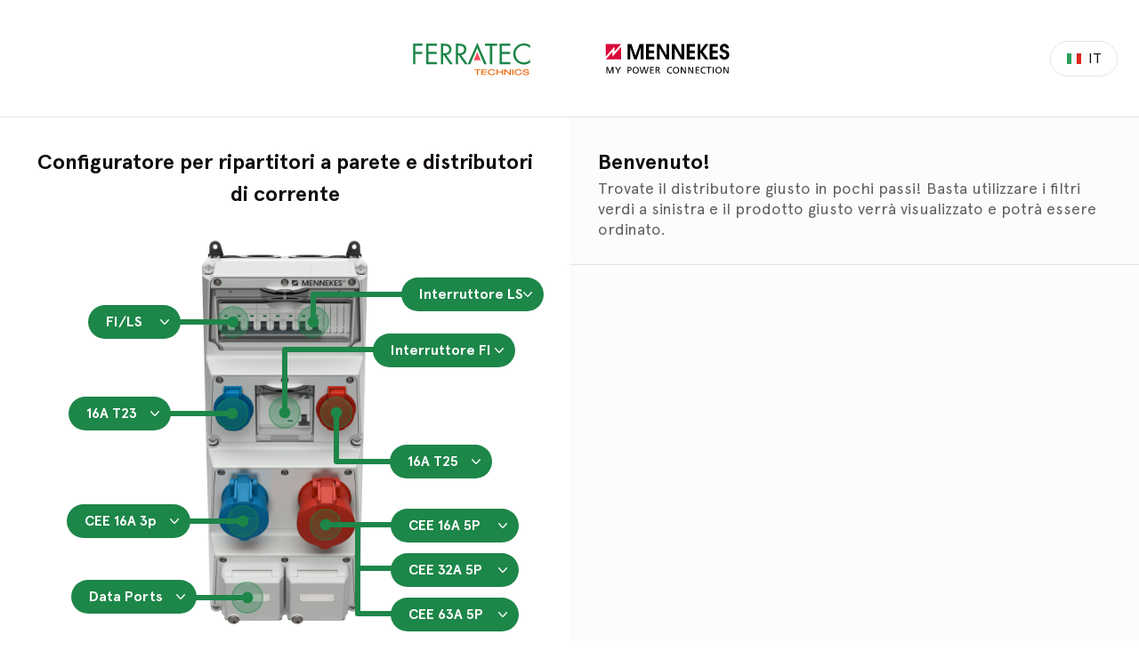

--- FILE ---
content_type: text/html; charset=UTF-8
request_url: https://steckdosen-kombination.ch/it/app
body_size: 1573
content:
<!doctype html>
<html lang="it">
<head>
<meta charset="utf-8">
<meta name="viewport" content="width=device-width, initial-scale=1">
<title>Configuratore per ripartitori a parete e distributori di corrente &bull; FERRATEC TECHNICS AG</title>
<meta name="description" content="Scopri il configuratore MENNEKES per risparmiare tempo nella scelta.">
<link rel="apple-touch-icon" sizes="180x180" href="/apple-touch-icon.png">
<link rel="icon" type="image/png" sizes="32x32" href="/favicon-32x32.png">
<link rel="icon" type="image/png" sizes="16x16" href="/favicon-16x16.png">
<link rel="manifest" href="/site.webmanifest">
<link rel="mask-icon" href="/safari-pinned-tab.svg" color="#5bbad5">
<meta name="msapplication-TileColor" content="#da532c">
<meta name="theme-color" content="#ffffff">
<meta name="csrf-token" content="YumJhXpCB6NX7D8tUbCWTMFfoOq522Gcdhf7jekc" />
<meta name="format-detection" content="telephone=no">
<link href="/assets/css/app.css?id=a2d8f2c3bf223e74de7d" rel="stylesheet">
</head><body>
<header class="site-header">
  <div>
    <div>
    <a href="https://www.ferratec-technics.ch/" class="logo logo--ferratec" target="_blank" title="Visit Ferratec Technics AG">
      <img src="/assets/img/logo-ferratec.svg" height="37" width="132" alt="Ferratec Technics AG">
    </a>
    <a href="https://www.mennekes.de/" class="logo logo--mennekes"target="_blank" title="Visit Ferratec Technics AG">
      <img src="/assets/img/logo-mennekes.svg" height="36" width="148" alt="Mennekes">
    </a>
    </div>
    <nav class="language-switcher">
      <a href="javascript:;" class="btn-language js-language-menu-show-btn">
        <img src="/assets/img/flag-it.svg" height="12" width="16">
                                <span>it</span>      </a>
    </nav>
  </div>
</header>
<nav class="language-menu js-language-menu">
  <div>
    <div>
      <a href="javascript:;" class="btn-cross js-language-menu-hide-btn" title="Nascondi menu"></a>
      <h2>Selezionare la lingua</h2>
      <ul>
        <li>
          <a href="/de/app" class="">
            <img src="/assets/img/flag-ch.svg" height="12" width="16">
            <span>Deutsch</span>
          </a>
        </li>
        <li>
          <a href="/en/app" class="">
            <img src="/assets/img/flag-en.svg" height="12" width="16">
            <span>English</span>
          </a>
        </li>
        <li>
          <a href="/fr/app" class="">
            <img src="/assets/img/flag-fr.svg" height="12" width="16">
            <span>Français</span>
          </a>
        </li>
        <li>
          <a href="/it/app" class="is-active">
            <img src="/assets/img/flag-it.svg" height="12" width="16">
            <span>Italiano</span>
          </a>
        </li>
      </ul>
      </div>
  </div>
</nav><main class="site site--app" id="app">
  <div>
    <app-component />
  </div>
</main>
<footer class="site-footer">
  <div>
    <div class="sm:flex justify-between md:grid-cols-12">
      <div class="site-footer__item md:span-3">
        <h3>FERRATEC TECHNICS AG</h3>
        <p>Grossmattstrasse 19<br>8964 Rudolfstetten<br>Telefono +41 56 649 21 21<br>Fax +41 56 649 21 41</p>
        <p><a href="mailto:info@ferratec.ch" target="_blank" title="Get in touch info@ferratec.ch">info@ferratec.ch</a></p>
      </div>
      <div class="site-footer__item md:span-3">
        <h3>Orari di apertura</h3>
        <p>Lunedì a venerdì<br>07.30 – 12.00<br>13.00 - 17.00</p>
      </div>
      <div class="site-footer__item md:span-4">
        <h3>Protezione dei dati e cookie</h3>
        <nav class="meta">
          <ul>
            <li>
              <a href="https://steckdosen-kombination.ch/it/informativa-sulla-privacy" title="Informativa sulla privacy">Informativa sulla privacy</a>
            </li>
            <li>
              <a href="https://steckdosen-kombination.ch/it/cookies" title="Cookies">Cookies</a>
            </li>
          </ul>
        </nav>
      </div>
      <div class="site-footer__item md:span-2">
        <h3>Azienda</h3>
        <nav class="meta">
          <ul>
            <li><a href="https://www.ferratec-technics.ch/de/unternehmen/anfahrt/" target="_blank">Approccio</a></li>
            <li><a href="https://www.ferratec-technics.ch/de/kontakt/" target="_blank">Contatto</a></li>
            <li><a href="https://www.ferratec-technics.ch/de/unternehmen/offene-stellen/" target="_blank">Posti vacanti</a></li>
            <li><a href="https://www.ferratec-technics.ch/de/unternehmen/agb/" target="_blank">AGB</a></li>
            <li><a href="https://www.ferratec-technics.ch/de/impressum/" target="_blank">Impressum</a></li>
            <li><a href="https://www.ferratec-technics.ch/de/newsletter/" target="_blank">Newsletter</a></li>
          </ul>
        </nav>
      </div>
    </div>
  </div>
  <div>
    <div class="site-footer__copy">
      Copyright &copy; 2026 Ferratec Technics AG Rudolfstetten. Tutti i diritti riservati.</div>
    </div>
  </div>
</footer>
<script src="/assets/js/language.js?id=16aaf06c66c564764e6a" type="text/javascript"></script>
<script src="/assets/js/form.js?id=b47440f9dc344a32a249"></script>
<script src="/assets/js/app.js?id=ec1d865c23f72336b368" defer></script>
<script>
  var _paq = window._paq = window._paq || [];
  _paq.push(['trackPageView']);
  _paq.push(['enableLinkTracking']);
  (function() {
    var u="https://stat.ferratec.ch/";
    _paq.push(['setTrackerUrl', u+'matomo.php']);
    _paq.push(['setSiteId', '10']);
    var d=document, g=d.createElement('script'), s=d.getElementsByTagName('script')[0];
    g.async=true; g.src=u+'matomo.js'; s.parentNode.insertBefore(g,s);
  })();
</script>
<!-- made with ❤ by marceli.to --></body>
</html>

--- FILE ---
content_type: text/css
request_url: https://steckdosen-kombination.ch/assets/css/app.css?id=a2d8f2c3bf223e74de7d
body_size: 19994
content:
@charset "UTF-8";*,:after,:before{box-sizing:border-box}html{font-family:sans-serif;-ms-text-size-adjust:100%;-webkit-text-size-adjust:100%}body{margin:0}article,aside,details,figcaption,figure,footer,header,hgroup,main,menu,nav,section,summary{display:block}audio,canvas,progress,video{display:inline-block;vertical-align:baseline}audio:not([controls]){display:none;height:0}[hidden],template{display:none}a{background-color:transparent}a:active,a:hover{outline:0}abbr[title]{border-bottom:1px dotted}dfn{font-style:italic}mark{background:#ff0;color:#000}small{font-size:80%}sub,sup{font-size:65%;line-height:0;position:relative;vertical-align:baseline}sup{top:-.5em}sub{bottom:-.25em}img{border:0;vertical-align:middle}svg:not(:root){overflow:hidden}figure,hr{margin:0}hr{background-color:transparent;box-sizing:content-box;display:block}pre{overflow:auto}code,kbd,pre,samp{font-family:monospace,monospace;font-size:1em}button,input,optgroup,select,textarea{color:inherit;font:inherit;margin:0}button{overflow:visible}button,select{text-transform:none}button,html input[type=button],input[type=reset],input[type=submit]{-webkit-appearance:button;cursor:pointer}button[disabled],html input[disabled]{cursor:default}button::-moz-focus-inner,input::-moz-focus-inner{border:0;padding:0}input{line-height:normal}input[type=checkbox],input[type=radio]{box-sizing:border-box}input[type=number]::-webkit-inner-spin-button,input[type=number]::-webkit-outer-spin-button{height:auto}input[type=search]{-webkit-appearance:textfield;box-sizing:content-box}input[type=search]::-webkit-search-cancel-button,input[type=search]::-webkit-search-decoration{-webkit-appearance:none}fieldset{margin:0}fieldset,legend{border:0;padding:0}textarea{overflow:auto}optgroup{font-weight:700}table{border-collapse:collapse;border-spacing:0}td,th{padding:0}th{font-weight:400}::-webkit-input-placeholder{color:#000}:-moz-placeholder,::-moz-placeholder{color:#000}:-ms-input-placeholder{color:#000}h1,h2,h3,h4,h5,h6{font-size:100%;font-weight:400;margin:0}dd,dl,dt{margin:0;padding:0}a,a:hover,a:visited{text-decoration:none}a:focus{outline:none}nav li,nav ol,nav ul{margin:0;padding:0;list-style-type:none}li{display:inline-block}::-moz-selection{background:#eee;text-shadow:none}::selection{background:#eee;text-shadow:none}address,em,i{font-style:normal}p{margin:0}.visually-hidden{position:absolute!important;overflow:hidden;width:1px;height:1px;padding:0;border:0;clip:rect(1px,1px,1px,1px)}.cf,.clearfix{*zoom:1}.cf:before,.clearfix:before{content:" ";display:table}.cf:after,.clearfix:after{content:" ";display:table;clear:both}.flex,.selector__pointer>div,header.site-header>div,header.site-header>div>div{display:flex}@media only screen and (min-width:768px){.sm\:flex{display:flex}}@media only screen and (min-width:1024px){.configurator,.md\:flex{display:flex}}.flex-column,header.site-header>div>div{flex-direction:column}.flex-row,header.site-header>div{flex-direction:row}@media only screen and (min-width:768px){.sm\:flex-row,header.site-header>div>div{flex-direction:row}}.items-start{align-items:flex-start}.items-end{align-items:flex-end}.items-center,.selector__pointer>div,header.site-header>div,header.site-header>div>div{align-items:center}.justify-start{justify-content:flex-start}.justify-end{justify-content:flex-end}.justify-center,header.site-header>div>div{justify-content:center}@media only screen and (min-width:768px){.sm\:justify-center{justify-content:center}}.justify-between,header.site-header>div{justify-content:space-between}@media only screen and (min-width:768px){.sm\:justify-between{justify-content:space-between}}@media only screen and (min-width:768px){.sm\:grid-cols-1{display:grid;grid-template-columns:repeat(1,minmax(0,1fr))}}@media only screen and (min-width:768px){.sm\:grid-cols-2{display:grid;grid-template-columns:repeat(2,minmax(0,1fr))}}@media only screen and (min-width:768px){.sm\:grid-cols-3{display:grid;grid-template-columns:repeat(3,minmax(0,1fr))}}@media only screen and (min-width:768px){.sm\:grid-cols-4{display:grid;grid-template-columns:repeat(4,minmax(0,1fr))}}@media only screen and (min-width:768px){.sm\:grid-cols-5{display:grid;grid-template-columns:repeat(5,minmax(0,1fr))}}@media only screen and (min-width:768px){.sm\:grid-cols-6{display:grid;grid-template-columns:repeat(6,minmax(0,1fr))}}@media only screen and (min-width:768px){.sm\:grid-cols-7{display:grid;grid-template-columns:repeat(7,minmax(0,1fr))}}@media only screen and (min-width:768px){.sm\:grid-cols-8{display:grid;grid-template-columns:repeat(8,minmax(0,1fr))}}@media only screen and (min-width:768px){.sm\:grid-cols-9{display:grid;grid-template-columns:repeat(9,minmax(0,1fr))}}@media only screen and (min-width:768px){.sm\:grid-cols-10{display:grid;grid-template-columns:repeat(10,minmax(0,1fr))}}@media only screen and (min-width:768px){.sm\:grid-cols-11{display:grid;grid-template-columns:repeat(11,minmax(0,1fr))}}@media only screen and (min-width:768px){.landing__help .landing-tiles,.sm\:grid-cols-12{display:grid;grid-template-columns:repeat(12,minmax(0,1fr))}}@media only screen and (min-width:1024px){.md\:grid-cols-1{display:grid;grid-template-columns:repeat(1,minmax(0,1fr))}}@media only screen and (min-width:1024px){.md\:grid-cols-2{display:grid;grid-template-columns:repeat(2,minmax(0,1fr))}}@media only screen and (min-width:1024px){.md\:grid-cols-3{display:grid;grid-template-columns:repeat(3,minmax(0,1fr))}}@media only screen and (min-width:1024px){.md\:grid-cols-4{display:grid;grid-template-columns:repeat(4,minmax(0,1fr))}}@media only screen and (min-width:1024px){.md\:grid-cols-5{display:grid;grid-template-columns:repeat(5,minmax(0,1fr))}}@media only screen and (min-width:1024px){.md\:grid-cols-6{display:grid;grid-template-columns:repeat(6,minmax(0,1fr))}}@media only screen and (min-width:1024px){.md\:grid-cols-7{display:grid;grid-template-columns:repeat(7,minmax(0,1fr))}}@media only screen and (min-width:1024px){.md\:grid-cols-8{display:grid;grid-template-columns:repeat(8,minmax(0,1fr))}}@media only screen and (min-width:1024px){.md\:grid-cols-9{display:grid;grid-template-columns:repeat(9,minmax(0,1fr))}}@media only screen and (min-width:1024px){.md\:grid-cols-10{display:grid;grid-template-columns:repeat(10,minmax(0,1fr))}}@media only screen and (min-width:1024px){.md\:grid-cols-11{display:grid;grid-template-columns:repeat(11,minmax(0,1fr))}}@media only screen and (min-width:1024px){.md\:grid-cols-12{display:grid;grid-template-columns:repeat(12,minmax(0,1fr))}}@media only screen and (min-width:1440px){.lg\:grid-cols-1{display:grid;grid-template-columns:repeat(1,minmax(0,1fr))}}@media only screen and (min-width:1440px){.lg\:grid-cols-2{display:grid;grid-template-columns:repeat(2,minmax(0,1fr))}}@media only screen and (min-width:1440px){.lg\:grid-cols-3{display:grid;grid-template-columns:repeat(3,minmax(0,1fr))}}@media only screen and (min-width:1440px){.lg\:grid-cols-4{display:grid;grid-template-columns:repeat(4,minmax(0,1fr))}}@media only screen and (min-width:1440px){.lg\:grid-cols-5{display:grid;grid-template-columns:repeat(5,minmax(0,1fr))}}@media only screen and (min-width:1440px){.lg\:grid-cols-6{display:grid;grid-template-columns:repeat(6,minmax(0,1fr))}}@media only screen and (min-width:1440px){.lg\:grid-cols-7{display:grid;grid-template-columns:repeat(7,minmax(0,1fr))}}@media only screen and (min-width:1440px){.lg\:grid-cols-8{display:grid;grid-template-columns:repeat(8,minmax(0,1fr))}}@media only screen and (min-width:1440px){.lg\:grid-cols-9{display:grid;grid-template-columns:repeat(9,minmax(0,1fr))}}@media only screen and (min-width:1440px){.lg\:grid-cols-10{display:grid;grid-template-columns:repeat(10,minmax(0,1fr))}}@media only screen and (min-width:1440px){.lg\:grid-cols-11{display:grid;grid-template-columns:repeat(11,minmax(0,1fr))}}@media only screen and (min-width:1440px){.lg\:grid-cols-12{display:grid;grid-template-columns:repeat(12,minmax(0,1fr))}}.grid{display:grid}@media only screen and (min-width:768px){.sm\:grid{display:grid}}@media only screen and (min-width:768px){.\!sm\:grid{display:grid!important}}.grid-cols-none{grid-template-columns:none}.grid-gap{grid-gap:16px}.grid-column-gap{grid-column-gap:16px}.grid-row-gap{grid-row-gap:16px}.grid-gap-none{grid-column-gap:0}.span-1{grid-column:span 1/span 1}.span-2{grid-column:span 2/span 2}.span-3{grid-column:span 3/span 3}.span-4{grid-column:span 4/span 4}.span-5{grid-column:span 5/span 5}.span-6{grid-column:span 6/span 6}.span-7{grid-column:span 7/span 7}.span-8{grid-column:span 8/span 8}.span-9{grid-column:span 9/span 9}.span-10{grid-column:span 10/span 10}.span-11{grid-column:span 11/span 11}.span-12{grid-column:span 12/span 12}@media only screen and (min-width:768px){.sm\:span-1{grid-column:span 1/span 1}}@media only screen and (min-width:768px){.sm\:span-2{grid-column:span 2/span 2}}@media only screen and (min-width:768px){.sm\:span-3{grid-column:span 3/span 3}}@media only screen and (min-width:768px){.sm\:span-4{grid-column:span 4/span 4}}@media only screen and (min-width:768px){.sm\:span-5{grid-column:span 5/span 5}}@media only screen and (min-width:768px){.sm\:span-6{grid-column:span 6/span 6}}@media only screen and (min-width:768px){.sm\:span-7{grid-column:span 7/span 7}}@media only screen and (min-width:768px){.sm\:span-8{grid-column:span 8/span 8}}@media only screen and (min-width:768px){.sm\:span-9{grid-column:span 9/span 9}}@media only screen and (min-width:768px){.sm\:span-10{grid-column:span 10/span 10}}@media only screen and (min-width:768px){.sm\:span-11{grid-column:span 11/span 11}}@media only screen and (min-width:768px){.sm\:span-12{grid-column:span 12/span 12}}@media only screen and (min-width:1024px){.md\:span-1{grid-column:span 1/span 1}}@media only screen and (min-width:1024px){.md\:span-2{grid-column:span 2/span 2}}@media only screen and (min-width:1024px){.md\:span-3{grid-column:span 3/span 3}}@media only screen and (min-width:1024px){.md\:span-4{grid-column:span 4/span 4}}@media only screen and (min-width:1024px){.md\:span-5{grid-column:span 5/span 5}}@media only screen and (min-width:1024px){.md\:span-6{grid-column:span 6/span 6}}@media only screen and (min-width:1024px){.md\:span-7{grid-column:span 7/span 7}}@media only screen and (min-width:1024px){.md\:span-8{grid-column:span 8/span 8}}@media only screen and (min-width:1024px){.md\:span-9{grid-column:span 9/span 9}}@media only screen and (min-width:1024px){.md\:span-10{grid-column:span 10/span 10}}@media only screen and (min-width:1024px){.md\:span-11{grid-column:span 11/span 11}}@media only screen and (min-width:1024px){.md\:span-12{grid-column:span 12/span 12}}@media only screen and (min-width:1440px){.lg\:span-1{grid-column:span 1/span 1}}@media only screen and (min-width:1440px){.lg\:span-2{grid-column:span 2/span 2}}@media only screen and (min-width:1440px){.lg\:span-3{grid-column:span 3/span 3}}@media only screen and (min-width:1440px){.lg\:span-4{grid-column:span 4/span 4}}@media only screen and (min-width:1440px){.lg\:span-5{grid-column:span 5/span 5}}@media only screen and (min-width:1440px){.lg\:span-6{grid-column:span 6/span 6}}@media only screen and (min-width:1440px){.lg\:span-7{grid-column:span 7/span 7}}@media only screen and (min-width:1440px){.lg\:span-8{grid-column:span 8/span 8}}@media only screen and (min-width:1440px){.lg\:span-9{grid-column:span 9/span 9}}@media only screen and (min-width:1440px){.lg\:span-10{grid-column:span 10/span 10}}@media only screen and (min-width:1440px){.lg\:span-11{grid-column:span 11/span 11}}@media only screen and (min-width:1440px){.lg\:span-12{grid-column:span 12/span 12}}.span-full{grid-column:1/-1}.start-1{grid-column-start:1!important}.start-2{grid-column-start:2!important}.start-3{grid-column-start:3!important}.start-4{grid-column-start:4!important}.start-5{grid-column-start:5!important}.start-6{grid-column-start:6!important}.start-7{grid-column-start:7!important}.start-8{grid-column-start:8!important}.start-9{grid-column-start:9!important}.start-10{grid-column-start:10!important}.start-11{grid-column-start:11!important}.start-12{grid-column-start:12!important}.end-1{grid-column-end:1}.end-2{grid-column-end:2}.end-3{grid-column-end:3}.end-4{grid-column-end:4}.end-5{grid-column-end:5}.end-6{grid-column-end:6}.end-7{grid-column-end:7}.end-8{grid-column-end:8}.end-9{grid-column-end:9}.end-10{grid-column-end:10}.end-11{grid-column-end:11}.end-12{grid-column-end:12}.btn-cta,.btn-primary,.btn-secondary,.mx-auto,.selector{margin-left:auto;margin-right:auto}.my-1x{margin:4px 0}.my-2x{margin:8px 0}.my-3x{margin:12px 0}.my-4x{margin:16px 0}.my-5x{margin:20px 0}.my-6x{margin:24px 0}.my-7x{margin:28px 0}.my-8x{margin:32px 0}.my-9x{margin:36px 0}.my-10x{margin:40px 0}.my-11x{margin:44px 0}.my-12x{margin:48px 0}.my-13x{margin:52px 0}.my-14x{margin:56px 0}.my-15x{margin:60px 0}.my-16x{margin:64px 0}.my-17x{margin:68px 0}.my-18x{margin:72px 0}.my-19x{margin:76px 0}.my-20x{margin:80px 0}.my-21x{margin:84px 0}.my-22x{margin:88px 0}.my-23x{margin:92px 0}.my-24x{margin:96px 0}.my-25x{margin:100px 0}.my-26x{margin:104px 0}.my-27x{margin:108px 0}.my-28x{margin:112px 0}.my-29x{margin:116px 0}.my-30x{margin:120px 0}.my-31x{margin:124px 0}.my-32x{margin:128px 0}.my-33x{margin:132px 0}.my-34x{margin:136px 0}.my-35x{margin:140px 0}.my-36x{margin:144px 0}.my-37x{margin:148px 0}.my-38x{margin:152px 0}.my-39x{margin:156px 0}.my-40x{margin:160px 0}.my-41x{margin:164px 0}.my-42x{margin:168px 0}.my-43x{margin:172px 0}.my-44x{margin:176px 0}.my-45x{margin:180px 0}.my-46x{margin:184px 0}.my-47x{margin:188px 0}.my-48x{margin:192px 0}.my-49x{margin:196px 0}.my-50x{margin:200px 0}@media only screen and (min-width:1024px){.md\:my-1x{margin:4px 0}}@media only screen and (min-width:1024px){.md\:my-2x{margin:8px 0}}@media only screen and (min-width:1024px){.md\:my-3x{margin:12px 0}}@media only screen and (min-width:1024px){.md\:my-4x{margin:16px 0}}@media only screen and (min-width:1024px){.md\:my-5x{margin:20px 0}}@media only screen and (min-width:1024px){.md\:my-6x{margin:24px 0}}@media only screen and (min-width:1024px){.md\:my-7x{margin:28px 0}}@media only screen and (min-width:1024px){.md\:my-8x{margin:32px 0}}@media only screen and (min-width:1024px){.md\:my-9x{margin:36px 0}}@media only screen and (min-width:1024px){.md\:my-10x{margin:40px 0}}@media only screen and (min-width:1024px){.md\:my-11x{margin:44px 0}}@media only screen and (min-width:1024px){.md\:my-12x{margin:48px 0}}@media only screen and (min-width:1024px){.md\:my-13x{margin:52px 0}}@media only screen and (min-width:1024px){.md\:my-14x{margin:56px 0}}@media only screen and (min-width:1024px){.md\:my-15x{margin:60px 0}}@media only screen and (min-width:1024px){.md\:my-16x{margin:64px 0}}@media only screen and (min-width:1024px){.md\:my-17x{margin:68px 0}}@media only screen and (min-width:1024px){.md\:my-18x{margin:72px 0}}@media only screen and (min-width:1024px){.md\:my-19x{margin:76px 0}}@media only screen and (min-width:1024px){.md\:my-20x{margin:80px 0}}@media only screen and (min-width:1024px){.md\:my-21x{margin:84px 0}}@media only screen and (min-width:1024px){.md\:my-22x{margin:88px 0}}@media only screen and (min-width:1024px){.md\:my-23x{margin:92px 0}}@media only screen and (min-width:1024px){.md\:my-24x{margin:96px 0}}@media only screen and (min-width:1024px){.md\:my-25x{margin:100px 0}}@media only screen and (min-width:1024px){.md\:my-26x{margin:104px 0}}@media only screen and (min-width:1024px){.md\:my-27x{margin:108px 0}}@media only screen and (min-width:1024px){.md\:my-28x{margin:112px 0}}@media only screen and (min-width:1024px){.md\:my-29x{margin:116px 0}}@media only screen and (min-width:1024px){.md\:my-30x{margin:120px 0}}@media only screen and (min-width:1024px){.md\:my-31x{margin:124px 0}}@media only screen and (min-width:1024px){.md\:my-32x{margin:128px 0}}@media only screen and (min-width:1024px){.md\:my-33x{margin:132px 0}}@media only screen and (min-width:1024px){.md\:my-34x{margin:136px 0}}@media only screen and (min-width:1024px){.md\:my-35x{margin:140px 0}}@media only screen and (min-width:1024px){.md\:my-36x{margin:144px 0}}@media only screen and (min-width:1024px){.md\:my-37x{margin:148px 0}}@media only screen and (min-width:1024px){.md\:my-38x{margin:152px 0}}@media only screen and (min-width:1024px){.md\:my-39x{margin:156px 0}}@media only screen and (min-width:1024px){.md\:my-40x{margin:160px 0}}@media only screen and (min-width:1024px){.md\:my-41x{margin:164px 0}}@media only screen and (min-width:1024px){.md\:my-42x{margin:168px 0}}@media only screen and (min-width:1024px){.md\:my-43x{margin:172px 0}}@media only screen and (min-width:1024px){.md\:my-44x{margin:176px 0}}@media only screen and (min-width:1024px){.md\:my-45x{margin:180px 0}}@media only screen and (min-width:1024px){.md\:my-46x{margin:184px 0}}@media only screen and (min-width:1024px){.md\:my-47x{margin:188px 0}}@media only screen and (min-width:1024px){.md\:my-48x{margin:192px 0}}@media only screen and (min-width:1024px){.md\:my-49x{margin:196px 0}}@media only screen and (min-width:1024px){.md\:my-50x{margin:200px 0}}@media only screen and (min-width:1440px){.lg\:my-1x{margin:4px 0}}@media only screen and (min-width:1440px){.lg\:my-2x{margin:8px 0}}@media only screen and (min-width:1440px){.lg\:my-3x{margin:12px 0}}@media only screen and (min-width:1440px){.lg\:my-4x{margin:16px 0}}@media only screen and (min-width:1440px){.lg\:my-5x{margin:20px 0}}@media only screen and (min-width:1440px){.lg\:my-6x{margin:24px 0}}@media only screen and (min-width:1440px){.lg\:my-7x{margin:28px 0}}@media only screen and (min-width:1440px){.lg\:my-8x{margin:32px 0}}@media only screen and (min-width:1440px){.lg\:my-9x{margin:36px 0}}@media only screen and (min-width:1440px){.lg\:my-10x{margin:40px 0}}@media only screen and (min-width:1440px){.lg\:my-11x{margin:44px 0}}@media only screen and (min-width:1440px){.lg\:my-12x{margin:48px 0}}@media only screen and (min-width:1440px){.lg\:my-13x{margin:52px 0}}@media only screen and (min-width:1440px){.lg\:my-14x{margin:56px 0}}@media only screen and (min-width:1440px){.lg\:my-15x{margin:60px 0}}@media only screen and (min-width:1440px){.lg\:my-16x{margin:64px 0}}@media only screen and (min-width:1440px){.lg\:my-17x{margin:68px 0}}@media only screen and (min-width:1440px){.lg\:my-18x{margin:72px 0}}@media only screen and (min-width:1440px){.lg\:my-19x{margin:76px 0}}@media only screen and (min-width:1440px){.lg\:my-20x{margin:80px 0}}@media only screen and (min-width:1440px){.lg\:my-21x{margin:84px 0}}@media only screen and (min-width:1440px){.lg\:my-22x{margin:88px 0}}@media only screen and (min-width:1440px){.lg\:my-23x{margin:92px 0}}@media only screen and (min-width:1440px){.lg\:my-24x{margin:96px 0}}@media only screen and (min-width:1440px){.lg\:my-25x{margin:100px 0}}@media only screen and (min-width:1440px){.lg\:my-26x{margin:104px 0}}@media only screen and (min-width:1440px){.lg\:my-27x{margin:108px 0}}@media only screen and (min-width:1440px){.lg\:my-28x{margin:112px 0}}@media only screen and (min-width:1440px){.lg\:my-29x{margin:116px 0}}@media only screen and (min-width:1440px){.lg\:my-30x{margin:120px 0}}@media only screen and (min-width:1440px){.lg\:my-31x{margin:124px 0}}@media only screen and (min-width:1440px){.lg\:my-32x{margin:128px 0}}@media only screen and (min-width:1440px){.lg\:my-33x{margin:132px 0}}@media only screen and (min-width:1440px){.lg\:my-34x{margin:136px 0}}@media only screen and (min-width:1440px){.lg\:my-35x{margin:140px 0}}@media only screen and (min-width:1440px){.lg\:my-36x{margin:144px 0}}@media only screen and (min-width:1440px){.lg\:my-37x{margin:148px 0}}@media only screen and (min-width:1440px){.lg\:my-38x{margin:152px 0}}@media only screen and (min-width:1440px){.lg\:my-39x{margin:156px 0}}@media only screen and (min-width:1440px){.lg\:my-40x{margin:160px 0}}@media only screen and (min-width:1440px){.lg\:my-41x{margin:164px 0}}@media only screen and (min-width:1440px){.lg\:my-42x{margin:168px 0}}@media only screen and (min-width:1440px){.lg\:my-43x{margin:172px 0}}@media only screen and (min-width:1440px){.lg\:my-44x{margin:176px 0}}@media only screen and (min-width:1440px){.lg\:my-45x{margin:180px 0}}@media only screen and (min-width:1440px){.lg\:my-46x{margin:184px 0}}@media only screen and (min-width:1440px){.lg\:my-47x{margin:188px 0}}@media only screen and (min-width:1440px){.lg\:my-48x{margin:192px 0}}@media only screen and (min-width:1440px){.lg\:my-49x{margin:196px 0}}@media only screen and (min-width:1440px){.lg\:my-50x{margin:200px 0}}.mx-1x{margin:0 4px}.mx-2x{margin:0 8px}.mx-3x{margin:0 12px}.mx-4x{margin:0 16px}.mx-5x{margin:0 20px}.mx-6x{margin:0 24px}.mx-7x{margin:0 28px}.mx-8x{margin:0 32px}.mx-9x{margin:0 36px}.mx-10x{margin:0 40px}.mx-11x{margin:0 44px}.mx-12x{margin:0 48px}.mx-13x{margin:0 52px}.mx-14x{margin:0 56px}.mx-15x{margin:0 60px}.mx-16x{margin:0 64px}.mx-17x{margin:0 68px}.mx-18x{margin:0 72px}.mx-19x{margin:0 76px}.mx-20x{margin:0 80px}.mx-21x{margin:0 84px}.mx-22x{margin:0 88px}.mx-23x{margin:0 92px}.mx-24x{margin:0 96px}.mx-25x{margin:0 100px}.mx-26x{margin:0 104px}.mx-27x{margin:0 108px}.mx-28x{margin:0 112px}.mx-29x{margin:0 116px}.mx-30x{margin:0 120px}.mx-31x{margin:0 124px}.mx-32x{margin:0 128px}.mx-33x{margin:0 132px}.mx-34x{margin:0 136px}.mx-35x{margin:0 140px}.mx-36x{margin:0 144px}.mx-37x{margin:0 148px}.mx-38x{margin:0 152px}.mx-39x{margin:0 156px}.mx-40x{margin:0 160px}.mx-41x{margin:0 164px}.mx-42x{margin:0 168px}.mx-43x{margin:0 172px}.mx-44x{margin:0 176px}.mx-45x{margin:0 180px}.mx-46x{margin:0 184px}.mx-47x{margin:0 188px}.mx-48x{margin:0 192px}.mx-49x{margin:0 196px}.mx-50x{margin:0 200px}@media only screen and (min-width:1024px){.md\:mx-1x{margin:0 4px}}@media only screen and (min-width:1024px){.md\:mx-2x{margin:0 8px}}@media only screen and (min-width:1024px){.md\:mx-3x{margin:0 12px}}@media only screen and (min-width:1024px){.md\:mx-4x{margin:0 16px}}@media only screen and (min-width:1024px){.md\:mx-5x{margin:0 20px}}@media only screen and (min-width:1024px){.md\:mx-6x{margin:0 24px}}@media only screen and (min-width:1024px){.md\:mx-7x{margin:0 28px}}@media only screen and (min-width:1024px){.md\:mx-8x{margin:0 32px}}@media only screen and (min-width:1024px){.md\:mx-9x{margin:0 36px}}@media only screen and (min-width:1024px){.md\:mx-10x{margin:0 40px}}@media only screen and (min-width:1024px){.md\:mx-11x{margin:0 44px}}@media only screen and (min-width:1024px){.md\:mx-12x{margin:0 48px}}@media only screen and (min-width:1024px){.md\:mx-13x{margin:0 52px}}@media only screen and (min-width:1024px){.md\:mx-14x{margin:0 56px}}@media only screen and (min-width:1024px){.md\:mx-15x{margin:0 60px}}@media only screen and (min-width:1024px){.md\:mx-16x{margin:0 64px}}@media only screen and (min-width:1024px){.md\:mx-17x{margin:0 68px}}@media only screen and (min-width:1024px){.md\:mx-18x{margin:0 72px}}@media only screen and (min-width:1024px){.md\:mx-19x{margin:0 76px}}@media only screen and (min-width:1024px){.md\:mx-20x{margin:0 80px}}@media only screen and (min-width:1024px){.md\:mx-21x{margin:0 84px}}@media only screen and (min-width:1024px){.md\:mx-22x{margin:0 88px}}@media only screen and (min-width:1024px){.md\:mx-23x{margin:0 92px}}@media only screen and (min-width:1024px){.md\:mx-24x{margin:0 96px}}@media only screen and (min-width:1024px){.md\:mx-25x{margin:0 100px}}@media only screen and (min-width:1024px){.md\:mx-26x{margin:0 104px}}@media only screen and (min-width:1024px){.md\:mx-27x{margin:0 108px}}@media only screen and (min-width:1024px){.md\:mx-28x{margin:0 112px}}@media only screen and (min-width:1024px){.md\:mx-29x{margin:0 116px}}@media only screen and (min-width:1024px){.md\:mx-30x{margin:0 120px}}@media only screen and (min-width:1024px){.md\:mx-31x{margin:0 124px}}@media only screen and (min-width:1024px){.md\:mx-32x{margin:0 128px}}@media only screen and (min-width:1024px){.md\:mx-33x{margin:0 132px}}@media only screen and (min-width:1024px){.md\:mx-34x{margin:0 136px}}@media only screen and (min-width:1024px){.md\:mx-35x{margin:0 140px}}@media only screen and (min-width:1024px){.md\:mx-36x{margin:0 144px}}@media only screen and (min-width:1024px){.md\:mx-37x{margin:0 148px}}@media only screen and (min-width:1024px){.md\:mx-38x{margin:0 152px}}@media only screen and (min-width:1024px){.md\:mx-39x{margin:0 156px}}@media only screen and (min-width:1024px){.md\:mx-40x{margin:0 160px}}@media only screen and (min-width:1024px){.md\:mx-41x{margin:0 164px}}@media only screen and (min-width:1024px){.md\:mx-42x{margin:0 168px}}@media only screen and (min-width:1024px){.md\:mx-43x{margin:0 172px}}@media only screen and (min-width:1024px){.md\:mx-44x{margin:0 176px}}@media only screen and (min-width:1024px){.md\:mx-45x{margin:0 180px}}@media only screen and (min-width:1024px){.md\:mx-46x{margin:0 184px}}@media only screen and (min-width:1024px){.md\:mx-47x{margin:0 188px}}@media only screen and (min-width:1024px){.md\:mx-48x{margin:0 192px}}@media only screen and (min-width:1024px){.md\:mx-49x{margin:0 196px}}@media only screen and (min-width:1024px){.md\:mx-50x{margin:0 200px}}@media only screen and (min-width:1440px){.lg\:mx-1x{margin:0 4px}}@media only screen and (min-width:1440px){.lg\:mx-2x{margin:0 8px}}@media only screen and (min-width:1440px){.lg\:mx-3x{margin:0 12px}}@media only screen and (min-width:1440px){.lg\:mx-4x{margin:0 16px}}@media only screen and (min-width:1440px){.lg\:mx-5x{margin:0 20px}}@media only screen and (min-width:1440px){.lg\:mx-6x{margin:0 24px}}@media only screen and (min-width:1440px){.lg\:mx-7x{margin:0 28px}}@media only screen and (min-width:1440px){.lg\:mx-8x{margin:0 32px}}@media only screen and (min-width:1440px){.lg\:mx-9x{margin:0 36px}}@media only screen and (min-width:1440px){.lg\:mx-10x{margin:0 40px}}@media only screen and (min-width:1440px){.lg\:mx-11x{margin:0 44px}}@media only screen and (min-width:1440px){.lg\:mx-12x{margin:0 48px}}@media only screen and (min-width:1440px){.lg\:mx-13x{margin:0 52px}}@media only screen and (min-width:1440px){.lg\:mx-14x{margin:0 56px}}@media only screen and (min-width:1440px){.lg\:mx-15x{margin:0 60px}}@media only screen and (min-width:1440px){.lg\:mx-16x{margin:0 64px}}@media only screen and (min-width:1440px){.lg\:mx-17x{margin:0 68px}}@media only screen and (min-width:1440px){.lg\:mx-18x{margin:0 72px}}@media only screen and (min-width:1440px){.lg\:mx-19x{margin:0 76px}}@media only screen and (min-width:1440px){.lg\:mx-20x{margin:0 80px}}@media only screen and (min-width:1440px){.lg\:mx-21x{margin:0 84px}}@media only screen and (min-width:1440px){.lg\:mx-22x{margin:0 88px}}@media only screen and (min-width:1440px){.lg\:mx-23x{margin:0 92px}}@media only screen and (min-width:1440px){.lg\:mx-24x{margin:0 96px}}@media only screen and (min-width:1440px){.lg\:mx-25x{margin:0 100px}}@media only screen and (min-width:1440px){.lg\:mx-26x{margin:0 104px}}@media only screen and (min-width:1440px){.lg\:mx-27x{margin:0 108px}}@media only screen and (min-width:1440px){.lg\:mx-28x{margin:0 112px}}@media only screen and (min-width:1440px){.lg\:mx-29x{margin:0 116px}}@media only screen and (min-width:1440px){.lg\:mx-30x{margin:0 120px}}@media only screen and (min-width:1440px){.lg\:mx-31x{margin:0 124px}}@media only screen and (min-width:1440px){.lg\:mx-32x{margin:0 128px}}@media only screen and (min-width:1440px){.lg\:mx-33x{margin:0 132px}}@media only screen and (min-width:1440px){.lg\:mx-34x{margin:0 136px}}@media only screen and (min-width:1440px){.lg\:mx-35x{margin:0 140px}}@media only screen and (min-width:1440px){.lg\:mx-36x{margin:0 144px}}@media only screen and (min-width:1440px){.lg\:mx-37x{margin:0 148px}}@media only screen and (min-width:1440px){.lg\:mx-38x{margin:0 152px}}@media only screen and (min-width:1440px){.lg\:mx-39x{margin:0 156px}}@media only screen and (min-width:1440px){.lg\:mx-40x{margin:0 160px}}@media only screen and (min-width:1440px){.lg\:mx-41x{margin:0 164px}}@media only screen and (min-width:1440px){.lg\:mx-42x{margin:0 168px}}@media only screen and (min-width:1440px){.lg\:mx-43x{margin:0 172px}}@media only screen and (min-width:1440px){.lg\:mx-44x{margin:0 176px}}@media only screen and (min-width:1440px){.lg\:mx-45x{margin:0 180px}}@media only screen and (min-width:1440px){.lg\:mx-46x{margin:0 184px}}@media only screen and (min-width:1440px){.lg\:mx-47x{margin:0 188px}}@media only screen and (min-width:1440px){.lg\:mx-48x{margin:0 192px}}@media only screen and (min-width:1440px){.lg\:mx-49x{margin:0 196px}}@media only screen and (min-width:1440px){.lg\:mx-50x{margin:0 200px}}.form-helper,.mt-1x{margin-top:4px}.logo.logo--mennekes,.mt-2x{margin-top:8px}.mt-3x{margin-top:12px}.mt-4x{margin-top:16px}.mt-5x{margin-top:20px}.landing__form article form,.mt-6x{margin-top:24px}.mt-7x{margin-top:28px}.mt-8x{margin-top:32px}.mt-9x{margin-top:36px}.mt-10x{margin-top:40px}.mt-11x{margin-top:44px}.landing-tiles,.mt-12x{margin-top:48px}.mt-13x{margin-top:52px}.mt-14x{margin-top:56px}.mt-15x{margin-top:60px}.mt-16x{margin-top:64px}.mt-17x{margin-top:68px}.mt-18x{margin-top:72px}.mt-19x{margin-top:76px}.mt-20x{margin-top:80px}.mt-21x{margin-top:84px}.mt-22x{margin-top:88px}.mt-23x{margin-top:92px}.mt-24x{margin-top:96px}.mt-25x{margin-top:100px}.mt-26x{margin-top:104px}.mt-27x{margin-top:108px}.mt-28x{margin-top:112px}.mt-29x{margin-top:116px}.mt-30x{margin-top:120px}.mt-31x{margin-top:124px}.mt-32x{margin-top:128px}.mt-33x{margin-top:132px}.mt-34x{margin-top:136px}.mt-35x{margin-top:140px}.mt-36x{margin-top:144px}.mt-37x{margin-top:148px}.mt-38x{margin-top:152px}.mt-39x{margin-top:156px}.mt-40x{margin-top:160px}.mt-41x{margin-top:164px}.mt-42x{margin-top:168px}.mt-43x{margin-top:172px}.mt-44x{margin-top:176px}.mt-45x{margin-top:180px}.mt-46x{margin-top:184px}.mt-47x{margin-top:188px}.mt-48x{margin-top:192px}.mt-49x{margin-top:196px}.mt-50x{margin-top:200px}@media only screen and (min-width:768px){.sm\:mt-1x{margin-top:4px}}@media only screen and (min-width:768px){.form-helper,.sm\:mt-2x{margin-top:8px}}@media only screen and (min-width:768px){.sm\:mt-3x{margin-top:12px}}@media only screen and (min-width:768px){.sm\:mt-4x{margin-top:16px}}@media only screen and (min-width:768px){.sm\:mt-5x{margin-top:20px}}@media only screen and (min-width:768px){.sm\:mt-6x{margin-top:24px}}@media only screen and (min-width:768px){.sm\:mt-7x{margin-top:28px}}@media only screen and (min-width:768px){.sm\:mt-8x{margin-top:32px}}@media only screen and (min-width:768px){.sm\:mt-9x{margin-top:36px}}@media only screen and (min-width:768px){.sm\:mt-10x{margin-top:40px}}@media only screen and (min-width:768px){.sm\:mt-11x{margin-top:44px}}@media only screen and (min-width:768px){.sm\:mt-12x{margin-top:48px}}@media only screen and (min-width:768px){.sm\:mt-13x{margin-top:52px}}@media only screen and (min-width:768px){.sm\:mt-14x{margin-top:56px}}@media only screen and (min-width:768px){.sm\:mt-15x{margin-top:60px}}@media only screen and (min-width:768px){.landing-tiles,.sm\:mt-16x{margin-top:64px}}@media only screen and (min-width:768px){.sm\:mt-17x{margin-top:68px}}@media only screen and (min-width:768px){.sm\:mt-18x{margin-top:72px}}@media only screen and (min-width:768px){.sm\:mt-19x{margin-top:76px}}@media only screen and (min-width:768px){.sm\:mt-20x{margin-top:80px}}@media only screen and (min-width:768px){.sm\:mt-21x{margin-top:84px}}@media only screen and (min-width:768px){.sm\:mt-22x{margin-top:88px}}@media only screen and (min-width:768px){.sm\:mt-23x{margin-top:92px}}@media only screen and (min-width:768px){.sm\:mt-24x{margin-top:96px}}@media only screen and (min-width:768px){.sm\:mt-25x{margin-top:100px}}@media only screen and (min-width:768px){.sm\:mt-26x{margin-top:104px}}@media only screen and (min-width:768px){.sm\:mt-27x{margin-top:108px}}@media only screen and (min-width:768px){.sm\:mt-28x{margin-top:112px}}@media only screen and (min-width:768px){.sm\:mt-29x{margin-top:116px}}@media only screen and (min-width:768px){.sm\:mt-30x{margin-top:120px}}@media only screen and (min-width:768px){.sm\:mt-31x{margin-top:124px}}@media only screen and (min-width:768px){.sm\:mt-32x{margin-top:128px}}@media only screen and (min-width:768px){.sm\:mt-33x{margin-top:132px}}@media only screen and (min-width:768px){.sm\:mt-34x{margin-top:136px}}@media only screen and (min-width:768px){.sm\:mt-35x{margin-top:140px}}@media only screen and (min-width:768px){.sm\:mt-36x{margin-top:144px}}@media only screen and (min-width:768px){.sm\:mt-37x{margin-top:148px}}@media only screen and (min-width:768px){.sm\:mt-38x{margin-top:152px}}@media only screen and (min-width:768px){.sm\:mt-39x{margin-top:156px}}@media only screen and (min-width:768px){.sm\:mt-40x{margin-top:160px}}@media only screen and (min-width:768px){.sm\:mt-41x{margin-top:164px}}@media only screen and (min-width:768px){.sm\:mt-42x{margin-top:168px}}@media only screen and (min-width:768px){.sm\:mt-43x{margin-top:172px}}@media only screen and (min-width:768px){.sm\:mt-44x{margin-top:176px}}@media only screen and (min-width:768px){.sm\:mt-45x{margin-top:180px}}@media only screen and (min-width:768px){.sm\:mt-46x{margin-top:184px}}@media only screen and (min-width:768px){.sm\:mt-47x{margin-top:188px}}@media only screen and (min-width:768px){.sm\:mt-48x{margin-top:192px}}@media only screen and (min-width:768px){.sm\:mt-49x{margin-top:196px}}@media only screen and (min-width:768px){.sm\:mt-50x{margin-top:200px}}@media only screen and (min-width:1024px){.md\:mt-1x{margin-top:4px}}@media only screen and (min-width:1024px){.md\:mt-2x{margin-top:8px}}@media only screen and (min-width:1024px){.md\:mt-3x{margin-top:12px}}@media only screen and (min-width:1024px){.md\:mt-4x{margin-top:16px}}@media only screen and (min-width:1024px){.md\:mt-5x{margin-top:20px}}@media only screen and (min-width:1024px){.md\:mt-6x{margin-top:24px}}@media only screen and (min-width:1024px){.md\:mt-7x{margin-top:28px}}@media only screen and (min-width:1024px){.md\:mt-8x{margin-top:32px}}@media only screen and (min-width:1024px){.md\:mt-9x{margin-top:36px}}@media only screen and (min-width:1024px){.md\:mt-10x{margin-top:40px}}@media only screen and (min-width:1024px){.md\:mt-11x{margin-top:44px}}@media only screen and (min-width:1024px){.md\:mt-12x{margin-top:48px}}@media only screen and (min-width:1024px){.md\:mt-13x{margin-top:52px}}@media only screen and (min-width:1024px){.md\:mt-14x{margin-top:56px}}@media only screen and (min-width:1024px){.md\:mt-15x{margin-top:60px}}@media only screen and (min-width:1024px){.md\:mt-16x{margin-top:64px}}@media only screen and (min-width:1024px){.md\:mt-17x{margin-top:68px}}@media only screen and (min-width:1024px){.md\:mt-18x{margin-top:72px}}@media only screen and (min-width:1024px){.md\:mt-19x{margin-top:76px}}@media only screen and (min-width:1024px){.md\:mt-20x{margin-top:80px}}@media only screen and (min-width:1024px){.md\:mt-21x{margin-top:84px}}@media only screen and (min-width:1024px){.md\:mt-22x{margin-top:88px}}@media only screen and (min-width:1024px){.md\:mt-23x{margin-top:92px}}@media only screen and (min-width:1024px){.md\:mt-24x{margin-top:96px}}@media only screen and (min-width:1024px){.md\:mt-25x{margin-top:100px}}@media only screen and (min-width:1024px){.md\:mt-26x{margin-top:104px}}@media only screen and (min-width:1024px){.md\:mt-27x{margin-top:108px}}@media only screen and (min-width:1024px){.md\:mt-28x{margin-top:112px}}@media only screen and (min-width:1024px){.md\:mt-29x{margin-top:116px}}@media only screen and (min-width:1024px){.md\:mt-30x{margin-top:120px}}@media only screen and (min-width:1024px){.md\:mt-31x{margin-top:124px}}@media only screen and (min-width:1024px){.md\:mt-32x{margin-top:128px}}@media only screen and (min-width:1024px){.md\:mt-33x{margin-top:132px}}@media only screen and (min-width:1024px){.md\:mt-34x{margin-top:136px}}@media only screen and (min-width:1024px){.md\:mt-35x{margin-top:140px}}@media only screen and (min-width:1024px){.md\:mt-36x{margin-top:144px}}@media only screen and (min-width:1024px){.md\:mt-37x{margin-top:148px}}@media only screen and (min-width:1024px){.md\:mt-38x{margin-top:152px}}@media only screen and (min-width:1024px){.md\:mt-39x{margin-top:156px}}@media only screen and (min-width:1024px){.md\:mt-40x{margin-top:160px}}@media only screen and (min-width:1024px){.md\:mt-41x{margin-top:164px}}@media only screen and (min-width:1024px){.md\:mt-42x{margin-top:168px}}@media only screen and (min-width:1024px){.md\:mt-43x{margin-top:172px}}@media only screen and (min-width:1024px){.md\:mt-44x{margin-top:176px}}@media only screen and (min-width:1024px){.md\:mt-45x{margin-top:180px}}@media only screen and (min-width:1024px){.md\:mt-46x{margin-top:184px}}@media only screen and (min-width:1024px){.md\:mt-47x{margin-top:188px}}@media only screen and (min-width:1024px){.md\:mt-48x{margin-top:192px}}@media only screen and (min-width:1024px){.md\:mt-49x{margin-top:196px}}@media only screen and (min-width:1024px){.md\:mt-50x{margin-top:200px}}@media only screen and (min-width:1440px){.lg\:mt-1x{margin-top:4px}}@media only screen and (min-width:1440px){.lg\:mt-2x{margin-top:8px}}@media only screen and (min-width:1440px){.lg\:mt-3x{margin-top:12px}}@media only screen and (min-width:1440px){.lg\:mt-4x{margin-top:16px}}@media only screen and (min-width:1440px){.lg\:mt-5x{margin-top:20px}}@media only screen and (min-width:1440px){.lg\:mt-6x{margin-top:24px}}@media only screen and (min-width:1440px){.lg\:mt-7x{margin-top:28px}}@media only screen and (min-width:1440px){.lg\:mt-8x{margin-top:32px}}@media only screen and (min-width:1440px){.lg\:mt-9x{margin-top:36px}}@media only screen and (min-width:1440px){.lg\:mt-10x{margin-top:40px}}@media only screen and (min-width:1440px){.lg\:mt-11x{margin-top:44px}}@media only screen and (min-width:1440px){.lg\:mt-12x{margin-top:48px}}@media only screen and (min-width:1440px){.lg\:mt-13x{margin-top:52px}}@media only screen and (min-width:1440px){.lg\:mt-14x{margin-top:56px}}@media only screen and (min-width:1440px){.lg\:mt-15x{margin-top:60px}}@media only screen and (min-width:1440px){.lg\:mt-16x{margin-top:64px}}@media only screen and (min-width:1440px){.lg\:mt-17x{margin-top:68px}}@media only screen and (min-width:1440px){.lg\:mt-18x{margin-top:72px}}@media only screen and (min-width:1440px){.lg\:mt-19x{margin-top:76px}}@media only screen and (min-width:1440px){.lg\:mt-20x{margin-top:80px}}@media only screen and (min-width:1440px){.lg\:mt-21x{margin-top:84px}}@media only screen and (min-width:1440px){.lg\:mt-22x{margin-top:88px}}@media only screen and (min-width:1440px){.lg\:mt-23x{margin-top:92px}}@media only screen and (min-width:1440px){.lg\:mt-24x{margin-top:96px}}@media only screen and (min-width:1440px){.lg\:mt-25x{margin-top:100px}}@media only screen and (min-width:1440px){.lg\:mt-26x{margin-top:104px}}@media only screen and (min-width:1440px){.lg\:mt-27x{margin-top:108px}}@media only screen and (min-width:1440px){.lg\:mt-28x{margin-top:112px}}@media only screen and (min-width:1440px){.lg\:mt-29x{margin-top:116px}}@media only screen and (min-width:1440px){.lg\:mt-30x{margin-top:120px}}@media only screen and (min-width:1440px){.lg\:mt-31x{margin-top:124px}}@media only screen and (min-width:1440px){.lg\:mt-32x{margin-top:128px}}@media only screen and (min-width:1440px){.lg\:mt-33x{margin-top:132px}}@media only screen and (min-width:1440px){.lg\:mt-34x{margin-top:136px}}@media only screen and (min-width:1440px){.lg\:mt-35x{margin-top:140px}}@media only screen and (min-width:1440px){.lg\:mt-36x{margin-top:144px}}@media only screen and (min-width:1440px){.lg\:mt-37x{margin-top:148px}}@media only screen and (min-width:1440px){.lg\:mt-38x{margin-top:152px}}@media only screen and (min-width:1440px){.lg\:mt-39x{margin-top:156px}}@media only screen and (min-width:1440px){.lg\:mt-40x{margin-top:160px}}@media only screen and (min-width:1440px){.lg\:mt-41x{margin-top:164px}}@media only screen and (min-width:1440px){.lg\:mt-42x{margin-top:168px}}@media only screen and (min-width:1440px){.lg\:mt-43x{margin-top:172px}}@media only screen and (min-width:1440px){.lg\:mt-44x{margin-top:176px}}@media only screen and (min-width:1440px){.lg\:mt-45x{margin-top:180px}}@media only screen and (min-width:1440px){.lg\:mt-46x{margin-top:184px}}@media only screen and (min-width:1440px){.lg\:mt-47x{margin-top:188px}}@media only screen and (min-width:1440px){.lg\:mt-48x{margin-top:192px}}@media only screen and (min-width:1440px){.lg\:mt-49x{margin-top:196px}}@media only screen and (min-width:1440px){.lg\:mt-50x{margin-top:200px}}.mb-1x{margin-bottom:4px}.logo.logo--ferratec,.mb-2x,.privacy li,label{margin-bottom:8px}.landing-tiles .landing-tile p,.mb-3x,h3{margin-bottom:12px}.landing h1,.landing h2,.mb-4x,.privacy h1,.privacy h2,.privacy ol,.privacy ul,.product h3{margin-bottom:16px}.form-group,.mb-5x{margin-bottom:20px}.landing-tiles .landing-tile,.landing__intro figure img,.mb-6x,.privacy table,p{margin-bottom:24px}.mb-7x{margin-bottom:28px}.configurator__result header,.landing__usage figure,.mb-8x,.product:not(:last-of-type),.product figure{margin-bottom:32px}.mb-9x,footer.site-footer .site-footer__item:not(:last-of-type){margin-bottom:36px}.landing__product figure,.mb-10x{margin-bottom:40px}.mb-11x{margin-bottom:44px}.mb-12x{margin-bottom:48px}.mb-13x{margin-bottom:52px}.mb-14x{margin-bottom:56px}.mb-15x{margin-bottom:60px}.landing__form,.landing__help,.landing__intro,.landing__intro figure,.landing__product,.landing__usage,.mb-16x{margin-bottom:64px}.mb-17x{margin-bottom:68px}.mb-18x{margin-bottom:72px}.mb-19x{margin-bottom:76px}.mb-20x{margin-bottom:80px}.mb-21x{margin-bottom:84px}.mb-22x{margin-bottom:88px}.mb-23x{margin-bottom:92px}.mb-24x{margin-bottom:96px}.mb-25x{margin-bottom:100px}.mb-26x{margin-bottom:104px}.mb-27x{margin-bottom:108px}.mb-28x{margin-bottom:112px}.mb-29x{margin-bottom:116px}.mb-30x{margin-bottom:120px}.mb-31x{margin-bottom:124px}.mb-32x{margin-bottom:128px}.mb-33x{margin-bottom:132px}.mb-34x{margin-bottom:136px}.mb-35x{margin-bottom:140px}.mb-36x{margin-bottom:144px}.mb-37x{margin-bottom:148px}.mb-38x{margin-bottom:152px}.mb-39x{margin-bottom:156px}.mb-40x{margin-bottom:160px}.mb-41x{margin-bottom:164px}.mb-42x{margin-bottom:168px}.mb-43x{margin-bottom:172px}.mb-44x{margin-bottom:176px}.mb-45x{margin-bottom:180px}.mb-46x{margin-bottom:184px}.mb-47x{margin-bottom:188px}.mb-48x{margin-bottom:192px}.mb-49x{margin-bottom:196px}.mb-50x{margin-bottom:200px}@media only screen and (min-width:768px){.sm\:mb-1x{margin-bottom:4px}}@media only screen and (min-width:768px){.sm\:mb-2x{margin-bottom:8px}}@media only screen and (min-width:768px){.sm\:mb-3x,label{margin-bottom:12px}}@media only screen and (min-width:768px){.sm\:mb-4x{margin-bottom:16px}}@media only screen and (min-width:768px){.sm\:mb-5x{margin-bottom:20px}}@media only screen and (min-width:768px){.landing h1,.landing h2,.privacy h1,.privacy h2,.privacy ol,.privacy ul,.sm\:mb-6x{margin-bottom:24px}}@media only screen and (min-width:768px){.sm\:mb-7x{margin-bottom:28px}}@media only screen and (min-width:768px){.form-group,.sm\:mb-8x{margin-bottom:32px}}@media only screen and (min-width:768px){.sm\:mb-9x{margin-bottom:36px}}@media only screen and (min-width:768px){.sm\:mb-10x{margin-bottom:40px}}@media only screen and (min-width:768px){.sm\:mb-11x{margin-bottom:44px}}@media only screen and (min-width:768px){.sm\:mb-12x{margin-bottom:48px}}@media only screen and (min-width:768px){.sm\:mb-13x{margin-bottom:52px}}@media only screen and (min-width:768px){.sm\:mb-14x{margin-bottom:56px}}@media only screen and (min-width:768px){.sm\:mb-15x{margin-bottom:60px}}@media only screen and (min-width:768px){.sm\:mb-16x{margin-bottom:64px}}@media only screen and (min-width:768px){.sm\:mb-17x{margin-bottom:68px}}@media only screen and (min-width:768px){.sm\:mb-18x{margin-bottom:72px}}@media only screen and (min-width:768px){.sm\:mb-19x{margin-bottom:76px}}@media only screen and (min-width:768px){.sm\:mb-20x{margin-bottom:80px}}@media only screen and (min-width:768px){.sm\:mb-21x{margin-bottom:84px}}@media only screen and (min-width:768px){.sm\:mb-22x{margin-bottom:88px}}@media only screen and (min-width:768px){.sm\:mb-23x{margin-bottom:92px}}@media only screen and (min-width:768px){.landing__form,.landing__help,.landing__intro,.landing__product,.landing__usage,.sm\:mb-24x{margin-bottom:96px}}@media only screen and (min-width:768px){.sm\:mb-25x{margin-bottom:100px}}@media only screen and (min-width:768px){.sm\:mb-26x{margin-bottom:104px}}@media only screen and (min-width:768px){.sm\:mb-27x{margin-bottom:108px}}@media only screen and (min-width:768px){.sm\:mb-28x{margin-bottom:112px}}@media only screen and (min-width:768px){.sm\:mb-29x{margin-bottom:116px}}@media only screen and (min-width:768px){.sm\:mb-30x{margin-bottom:120px}}@media only screen and (min-width:768px){.sm\:mb-31x{margin-bottom:124px}}@media only screen and (min-width:768px){.sm\:mb-32x{margin-bottom:128px}}@media only screen and (min-width:768px){.sm\:mb-33x{margin-bottom:132px}}@media only screen and (min-width:768px){.sm\:mb-34x{margin-bottom:136px}}@media only screen and (min-width:768px){.sm\:mb-35x{margin-bottom:140px}}@media only screen and (min-width:768px){.sm\:mb-36x{margin-bottom:144px}}@media only screen and (min-width:768px){.sm\:mb-37x{margin-bottom:148px}}@media only screen and (min-width:768px){.sm\:mb-38x{margin-bottom:152px}}@media only screen and (min-width:768px){.sm\:mb-39x{margin-bottom:156px}}@media only screen and (min-width:768px){.sm\:mb-40x{margin-bottom:160px}}@media only screen and (min-width:768px){.sm\:mb-41x{margin-bottom:164px}}@media only screen and (min-width:768px){.sm\:mb-42x{margin-bottom:168px}}@media only screen and (min-width:768px){.sm\:mb-43x{margin-bottom:172px}}@media only screen and (min-width:768px){.sm\:mb-44x{margin-bottom:176px}}@media only screen and (min-width:768px){.sm\:mb-45x{margin-bottom:180px}}@media only screen and (min-width:768px){.sm\:mb-46x{margin-bottom:184px}}@media only screen and (min-width:768px){.sm\:mb-47x{margin-bottom:188px}}@media only screen and (min-width:768px){.sm\:mb-48x{margin-bottom:192px}}@media only screen and (min-width:768px){.sm\:mb-49x{margin-bottom:196px}}@media only screen and (min-width:768px){.sm\:mb-50x{margin-bottom:200px}}@media only screen and (min-width:1024px){.md\:mb-1x{margin-bottom:4px}}@media only screen and (min-width:1024px){.md\:mb-2x{margin-bottom:8px}}@media only screen and (min-width:1024px){.md\:mb-3x{margin-bottom:12px}}@media only screen and (min-width:1024px){.md\:mb-4x{margin-bottom:16px}}@media only screen and (min-width:1024px){.md\:mb-5x{margin-bottom:20px}}@media only screen and (min-width:1024px){.md\:mb-6x{margin-bottom:24px}}@media only screen and (min-width:1024px){.md\:mb-7x{margin-bottom:28px}}@media only screen and (min-width:1024px){.md\:mb-8x{margin-bottom:32px}}@media only screen and (min-width:1024px){.md\:mb-9x{margin-bottom:36px}}@media only screen and (min-width:1024px){.md\:mb-10x{margin-bottom:40px}}@media only screen and (min-width:1024px){.md\:mb-11x{margin-bottom:44px}}@media only screen and (min-width:1024px){.md\:mb-12x{margin-bottom:48px}}@media only screen and (min-width:1024px){.md\:mb-13x{margin-bottom:52px}}@media only screen and (min-width:1024px){.md\:mb-14x{margin-bottom:56px}}@media only screen and (min-width:1024px){.md\:mb-15x{margin-bottom:60px}}@media only screen and (min-width:1024px){.md\:mb-16x{margin-bottom:64px}}@media only screen and (min-width:1024px){.md\:mb-17x{margin-bottom:68px}}@media only screen and (min-width:1024px){.md\:mb-18x{margin-bottom:72px}}@media only screen and (min-width:1024px){.md\:mb-19x{margin-bottom:76px}}@media only screen and (min-width:1024px){.md\:mb-20x{margin-bottom:80px}}@media only screen and (min-width:1024px){.md\:mb-21x{margin-bottom:84px}}@media only screen and (min-width:1024px){.md\:mb-22x{margin-bottom:88px}}@media only screen and (min-width:1024px){.md\:mb-23x{margin-bottom:92px}}@media only screen and (min-width:1024px){.md\:mb-24x{margin-bottom:96px}}@media only screen and (min-width:1024px){.md\:mb-25x{margin-bottom:100px}}@media only screen and (min-width:1024px){.md\:mb-26x{margin-bottom:104px}}@media only screen and (min-width:1024px){.md\:mb-27x{margin-bottom:108px}}@media only screen and (min-width:1024px){.md\:mb-28x{margin-bottom:112px}}@media only screen and (min-width:1024px){.md\:mb-29x{margin-bottom:116px}}@media only screen and (min-width:1024px){.md\:mb-30x{margin-bottom:120px}}@media only screen and (min-width:1024px){.md\:mb-31x{margin-bottom:124px}}@media only screen and (min-width:1024px){.md\:mb-32x{margin-bottom:128px}}@media only screen and (min-width:1024px){.md\:mb-33x{margin-bottom:132px}}@media only screen and (min-width:1024px){.md\:mb-34x{margin-bottom:136px}}@media only screen and (min-width:1024px){.md\:mb-35x{margin-bottom:140px}}@media only screen and (min-width:1024px){.md\:mb-36x{margin-bottom:144px}}@media only screen and (min-width:1024px){.md\:mb-37x{margin-bottom:148px}}@media only screen and (min-width:1024px){.md\:mb-38x{margin-bottom:152px}}@media only screen and (min-width:1024px){.md\:mb-39x{margin-bottom:156px}}@media only screen and (min-width:1024px){.md\:mb-40x{margin-bottom:160px}}@media only screen and (min-width:1024px){.md\:mb-41x{margin-bottom:164px}}@media only screen and (min-width:1024px){.md\:mb-42x{margin-bottom:168px}}@media only screen and (min-width:1024px){.md\:mb-43x{margin-bottom:172px}}@media only screen and (min-width:1024px){.md\:mb-44x{margin-bottom:176px}}@media only screen and (min-width:1024px){.md\:mb-45x{margin-bottom:180px}}@media only screen and (min-width:1024px){.md\:mb-46x{margin-bottom:184px}}@media only screen and (min-width:1024px){.md\:mb-47x{margin-bottom:188px}}@media only screen and (min-width:1024px){.md\:mb-48x{margin-bottom:192px}}@media only screen and (min-width:1024px){.md\:mb-49x{margin-bottom:196px}}@media only screen and (min-width:1024px){.md\:mb-50x{margin-bottom:200px}}@media only screen and (min-width:1440px){.lg\:mb-1x{margin-bottom:4px}}@media only screen and (min-width:1440px){.lg\:mb-2x{margin-bottom:8px}}@media only screen and (min-width:1440px){.lg\:mb-3x{margin-bottom:12px}}@media only screen and (min-width:1440px){.lg\:mb-4x{margin-bottom:16px}}@media only screen and (min-width:1440px){.lg\:mb-5x{margin-bottom:20px}}@media only screen and (min-width:1440px){.lg\:mb-6x{margin-bottom:24px}}@media only screen and (min-width:1440px){.lg\:mb-7x{margin-bottom:28px}}@media only screen and (min-width:1440px){.lg\:mb-8x{margin-bottom:32px}}@media only screen and (min-width:1440px){.lg\:mb-9x{margin-bottom:36px}}@media only screen and (min-width:1440px){.lg\:mb-10x{margin-bottom:40px}}@media only screen and (min-width:1440px){.lg\:mb-11x{margin-bottom:44px}}@media only screen and (min-width:1440px){.lg\:mb-12x{margin-bottom:48px}}@media only screen and (min-width:1440px){.lg\:mb-13x{margin-bottom:52px}}@media only screen and (min-width:1440px){.lg\:mb-14x{margin-bottom:56px}}@media only screen and (min-width:1440px){.lg\:mb-15x{margin-bottom:60px}}@media only screen and (min-width:1440px){.lg\:mb-16x{margin-bottom:64px}}@media only screen and (min-width:1440px){.lg\:mb-17x{margin-bottom:68px}}@media only screen and (min-width:1440px){.lg\:mb-18x{margin-bottom:72px}}@media only screen and (min-width:1440px){.lg\:mb-19x{margin-bottom:76px}}@media only screen and (min-width:1440px){.lg\:mb-20x{margin-bottom:80px}}@media only screen and (min-width:1440px){.lg\:mb-21x{margin-bottom:84px}}@media only screen and (min-width:1440px){.lg\:mb-22x{margin-bottom:88px}}@media only screen and (min-width:1440px){.lg\:mb-23x{margin-bottom:92px}}@media only screen and (min-width:1440px){.lg\:mb-24x{margin-bottom:96px}}@media only screen and (min-width:1440px){.lg\:mb-25x{margin-bottom:100px}}@media only screen and (min-width:1440px){.lg\:mb-26x{margin-bottom:104px}}@media only screen and (min-width:1440px){.lg\:mb-27x{margin-bottom:108px}}@media only screen and (min-width:1440px){.lg\:mb-28x{margin-bottom:112px}}@media only screen and (min-width:1440px){.lg\:mb-29x{margin-bottom:116px}}@media only screen and (min-width:1440px){.lg\:mb-30x{margin-bottom:120px}}@media only screen and (min-width:1440px){.lg\:mb-31x{margin-bottom:124px}}@media only screen and (min-width:1440px){.lg\:mb-32x{margin-bottom:128px}}@media only screen and (min-width:1440px){.lg\:mb-33x{margin-bottom:132px}}@media only screen and (min-width:1440px){.lg\:mb-34x{margin-bottom:136px}}@media only screen and (min-width:1440px){.lg\:mb-35x{margin-bottom:140px}}@media only screen and (min-width:1440px){.lg\:mb-36x{margin-bottom:144px}}@media only screen and (min-width:1440px){.lg\:mb-37x{margin-bottom:148px}}@media only screen and (min-width:1440px){.lg\:mb-38x{margin-bottom:152px}}@media only screen and (min-width:1440px){.lg\:mb-39x{margin-bottom:156px}}@media only screen and (min-width:1440px){.lg\:mb-40x{margin-bottom:160px}}@media only screen and (min-width:1440px){.lg\:mb-41x{margin-bottom:164px}}@media only screen and (min-width:1440px){.lg\:mb-42x{margin-bottom:168px}}@media only screen and (min-width:1440px){.lg\:mb-43x{margin-bottom:172px}}@media only screen and (min-width:1440px){.lg\:mb-44x{margin-bottom:176px}}@media only screen and (min-width:1440px){.lg\:mb-45x{margin-bottom:180px}}@media only screen and (min-width:1440px){.lg\:mb-46x{margin-bottom:184px}}@media only screen and (min-width:1440px){.lg\:mb-47x{margin-bottom:188px}}@media only screen and (min-width:1440px){.landing__form,.landing__help,.landing__intro,.landing__product,.landing__usage,.lg\:mb-48x{margin-bottom:192px}}@media only screen and (min-width:1440px){.lg\:mb-49x{margin-bottom:196px}}@media only screen and (min-width:1440px){.lg\:mb-50x{margin-bottom:200px}}.ml-1x{margin-left:4px}.ml-2x{margin-left:8px}.ml-3x{margin-left:12px}.ml-4x{margin-left:16px}.ml-5x{margin-left:20px}.ml-6x{margin-left:24px}.ml-7x{margin-left:28px}.ml-8x{margin-left:32px}.ml-9x{margin-left:36px}.ml-10x{margin-left:40px}.ml-11x{margin-left:44px}.ml-12x{margin-left:48px}.ml-13x{margin-left:52px}.ml-14x{margin-left:56px}.ml-15x{margin-left:60px}.ml-16x{margin-left:64px}.ml-17x{margin-left:68px}.ml-18x{margin-left:72px}.ml-19x{margin-left:76px}.ml-20x{margin-left:80px}.ml-21x{margin-left:84px}.ml-22x{margin-left:88px}.ml-23x{margin-left:92px}.ml-24x{margin-left:96px}.ml-25x{margin-left:100px}.ml-26x{margin-left:104px}.ml-27x{margin-left:108px}.ml-28x{margin-left:112px}.ml-29x{margin-left:116px}.ml-30x{margin-left:120px}.ml-31x{margin-left:124px}.ml-32x{margin-left:128px}.ml-33x{margin-left:132px}.ml-34x{margin-left:136px}.ml-35x{margin-left:140px}.ml-36x{margin-left:144px}.ml-37x{margin-left:148px}.ml-38x{margin-left:152px}.ml-39x{margin-left:156px}.ml-40x{margin-left:160px}.ml-41x{margin-left:164px}.ml-42x{margin-left:168px}.ml-43x{margin-left:172px}.ml-44x{margin-left:176px}.ml-45x{margin-left:180px}.ml-46x{margin-left:184px}.ml-47x{margin-left:188px}.ml-48x{margin-left:192px}.ml-49x{margin-left:196px}.ml-50x{margin-left:200px}@media only screen and (min-width:768px){.sm\:ml-1x{margin-left:4px}}@media only screen and (min-width:768px){.sm\:ml-2x{margin-left:8px}}@media only screen and (min-width:768px){.sm\:ml-3x{margin-left:12px}}@media only screen and (min-width:768px){.sm\:ml-4x{margin-left:16px}}@media only screen and (min-width:768px){.sm\:ml-5x{margin-left:20px}}@media only screen and (min-width:768px){.sm\:ml-6x{margin-left:24px}}@media only screen and (min-width:768px){.sm\:ml-7x{margin-left:28px}}@media only screen and (min-width:768px){.sm\:ml-8x{margin-left:32px}}@media only screen and (min-width:768px){.sm\:ml-9x{margin-left:36px}}@media only screen and (min-width:768px){.logo.logo--mennekes,.sm\:ml-10x{margin-left:40px}}@media only screen and (min-width:768px){.sm\:ml-11x{margin-left:44px}}@media only screen and (min-width:768px){.sm\:ml-12x{margin-left:48px}}@media only screen and (min-width:768px){.sm\:ml-13x{margin-left:52px}}@media only screen and (min-width:768px){.sm\:ml-14x{margin-left:56px}}@media only screen and (min-width:768px){.sm\:ml-15x{margin-left:60px}}@media only screen and (min-width:768px){.sm\:ml-16x{margin-left:64px}}@media only screen and (min-width:768px){.sm\:ml-17x{margin-left:68px}}@media only screen and (min-width:768px){.sm\:ml-18x{margin-left:72px}}@media only screen and (min-width:768px){.sm\:ml-19x{margin-left:76px}}@media only screen and (min-width:768px){.sm\:ml-20x{margin-left:80px}}@media only screen and (min-width:768px){.sm\:ml-21x{margin-left:84px}}@media only screen and (min-width:768px){.sm\:ml-22x{margin-left:88px}}@media only screen and (min-width:768px){.sm\:ml-23x{margin-left:92px}}@media only screen and (min-width:768px){.sm\:ml-24x{margin-left:96px}}@media only screen and (min-width:768px){.sm\:ml-25x{margin-left:100px}}@media only screen and (min-width:768px){.sm\:ml-26x{margin-left:104px}}@media only screen and (min-width:768px){.sm\:ml-27x{margin-left:108px}}@media only screen and (min-width:768px){.sm\:ml-28x{margin-left:112px}}@media only screen and (min-width:768px){.sm\:ml-29x{margin-left:116px}}@media only screen and (min-width:768px){.sm\:ml-30x{margin-left:120px}}@media only screen and (min-width:768px){.sm\:ml-31x{margin-left:124px}}@media only screen and (min-width:768px){.sm\:ml-32x{margin-left:128px}}@media only screen and (min-width:768px){.sm\:ml-33x{margin-left:132px}}@media only screen and (min-width:768px){.sm\:ml-34x{margin-left:136px}}@media only screen and (min-width:768px){.sm\:ml-35x{margin-left:140px}}@media only screen and (min-width:768px){.sm\:ml-36x{margin-left:144px}}@media only screen and (min-width:768px){.sm\:ml-37x{margin-left:148px}}@media only screen and (min-width:768px){.sm\:ml-38x{margin-left:152px}}@media only screen and (min-width:768px){.sm\:ml-39x{margin-left:156px}}@media only screen and (min-width:768px){.sm\:ml-40x{margin-left:160px}}@media only screen and (min-width:768px){.sm\:ml-41x{margin-left:164px}}@media only screen and (min-width:768px){.sm\:ml-42x{margin-left:168px}}@media only screen and (min-width:768px){.sm\:ml-43x{margin-left:172px}}@media only screen and (min-width:768px){.sm\:ml-44x{margin-left:176px}}@media only screen and (min-width:768px){.sm\:ml-45x{margin-left:180px}}@media only screen and (min-width:768px){.sm\:ml-46x{margin-left:184px}}@media only screen and (min-width:768px){.sm\:ml-47x{margin-left:188px}}@media only screen and (min-width:768px){.sm\:ml-48x{margin-left:192px}}@media only screen and (min-width:768px){.sm\:ml-49x{margin-left:196px}}@media only screen and (min-width:768px){.sm\:ml-50x{margin-left:200px}}@media only screen and (min-width:1024px){.md\:ml-1x{margin-left:4px}}@media only screen and (min-width:1024px){.md\:ml-2x{margin-left:8px}}@media only screen and (min-width:1024px){.md\:ml-3x{margin-left:12px}}@media only screen and (min-width:1024px){.md\:ml-4x{margin-left:16px}}@media only screen and (min-width:1024px){.md\:ml-5x{margin-left:20px}}@media only screen and (min-width:1024px){.md\:ml-6x{margin-left:24px}}@media only screen and (min-width:1024px){.md\:ml-7x{margin-left:28px}}@media only screen and (min-width:1024px){.md\:ml-8x{margin-left:32px}}@media only screen and (min-width:1024px){.md\:ml-9x{margin-left:36px}}@media only screen and (min-width:1024px){.md\:ml-10x{margin-left:40px}}@media only screen and (min-width:1024px){.md\:ml-11x{margin-left:44px}}@media only screen and (min-width:1024px){.md\:ml-12x{margin-left:48px}}@media only screen and (min-width:1024px){.md\:ml-13x{margin-left:52px}}@media only screen and (min-width:1024px){.md\:ml-14x{margin-left:56px}}@media only screen and (min-width:1024px){.md\:ml-15x{margin-left:60px}}@media only screen and (min-width:1024px){.md\:ml-16x{margin-left:64px}}@media only screen and (min-width:1024px){.md\:ml-17x{margin-left:68px}}@media only screen and (min-width:1024px){.md\:ml-18x{margin-left:72px}}@media only screen and (min-width:1024px){.md\:ml-19x{margin-left:76px}}@media only screen and (min-width:1024px){.md\:ml-20x{margin-left:80px}}@media only screen and (min-width:1024px){.md\:ml-21x{margin-left:84px}}@media only screen and (min-width:1024px){.md\:ml-22x{margin-left:88px}}@media only screen and (min-width:1024px){.md\:ml-23x{margin-left:92px}}@media only screen and (min-width:1024px){.md\:ml-24x{margin-left:96px}}@media only screen and (min-width:1024px){.md\:ml-25x{margin-left:100px}}@media only screen and (min-width:1024px){.md\:ml-26x{margin-left:104px}}@media only screen and (min-width:1024px){.md\:ml-27x{margin-left:108px}}@media only screen and (min-width:1024px){.md\:ml-28x{margin-left:112px}}@media only screen and (min-width:1024px){.md\:ml-29x{margin-left:116px}}@media only screen and (min-width:1024px){.md\:ml-30x{margin-left:120px}}@media only screen and (min-width:1024px){.md\:ml-31x{margin-left:124px}}@media only screen and (min-width:1024px){.md\:ml-32x{margin-left:128px}}@media only screen and (min-width:1024px){.md\:ml-33x{margin-left:132px}}@media only screen and (min-width:1024px){.md\:ml-34x{margin-left:136px}}@media only screen and (min-width:1024px){.md\:ml-35x{margin-left:140px}}@media only screen and (min-width:1024px){.md\:ml-36x{margin-left:144px}}@media only screen and (min-width:1024px){.md\:ml-37x{margin-left:148px}}@media only screen and (min-width:1024px){.md\:ml-38x{margin-left:152px}}@media only screen and (min-width:1024px){.md\:ml-39x{margin-left:156px}}@media only screen and (min-width:1024px){.md\:ml-40x{margin-left:160px}}@media only screen and (min-width:1024px){.md\:ml-41x{margin-left:164px}}@media only screen and (min-width:1024px){.md\:ml-42x{margin-left:168px}}@media only screen and (min-width:1024px){.md\:ml-43x{margin-left:172px}}@media only screen and (min-width:1024px){.md\:ml-44x{margin-left:176px}}@media only screen and (min-width:1024px){.md\:ml-45x{margin-left:180px}}@media only screen and (min-width:1024px){.md\:ml-46x{margin-left:184px}}@media only screen and (min-width:1024px){.md\:ml-47x{margin-left:188px}}@media only screen and (min-width:1024px){.md\:ml-48x{margin-left:192px}}@media only screen and (min-width:1024px){.md\:ml-49x{margin-left:196px}}@media only screen and (min-width:1024px){.md\:ml-50x{margin-left:200px}}@media only screen and (min-width:1440px){.lg\:ml-1x{margin-left:4px}}@media only screen and (min-width:1440px){.lg\:ml-2x{margin-left:8px}}@media only screen and (min-width:1440px){.lg\:ml-3x{margin-left:12px}}@media only screen and (min-width:1440px){.lg\:ml-4x{margin-left:16px}}@media only screen and (min-width:1440px){.lg\:ml-5x{margin-left:20px}}@media only screen and (min-width:1440px){.lg\:ml-6x{margin-left:24px}}@media only screen and (min-width:1440px){.lg\:ml-7x{margin-left:28px}}@media only screen and (min-width:1440px){.lg\:ml-8x{margin-left:32px}}@media only screen and (min-width:1440px){.lg\:ml-9x{margin-left:36px}}@media only screen and (min-width:1440px){.lg\:ml-10x{margin-left:40px}}@media only screen and (min-width:1440px){.lg\:ml-11x{margin-left:44px}}@media only screen and (min-width:1440px){.lg\:ml-12x{margin-left:48px}}@media only screen and (min-width:1440px){.lg\:ml-13x{margin-left:52px}}@media only screen and (min-width:1440px){.lg\:ml-14x{margin-left:56px}}@media only screen and (min-width:1440px){.lg\:ml-15x{margin-left:60px}}@media only screen and (min-width:1440px){.lg\:ml-16x{margin-left:64px}}@media only screen and (min-width:1440px){.lg\:ml-17x{margin-left:68px}}@media only screen and (min-width:1440px){.lg\:ml-18x{margin-left:72px}}@media only screen and (min-width:1440px){.lg\:ml-19x{margin-left:76px}}@media only screen and (min-width:1440px){.lg\:ml-20x{margin-left:80px}}@media only screen and (min-width:1440px){.lg\:ml-21x{margin-left:84px}}@media only screen and (min-width:1440px){.lg\:ml-22x{margin-left:88px}}@media only screen and (min-width:1440px){.lg\:ml-23x{margin-left:92px}}@media only screen and (min-width:1440px){.lg\:ml-24x{margin-left:96px}}@media only screen and (min-width:1440px){.lg\:ml-25x{margin-left:100px}}@media only screen and (min-width:1440px){.lg\:ml-26x{margin-left:104px}}@media only screen and (min-width:1440px){.lg\:ml-27x{margin-left:108px}}@media only screen and (min-width:1440px){.lg\:ml-28x{margin-left:112px}}@media only screen and (min-width:1440px){.lg\:ml-29x{margin-left:116px}}@media only screen and (min-width:1440px){.lg\:ml-30x{margin-left:120px}}@media only screen and (min-width:1440px){.lg\:ml-31x{margin-left:124px}}@media only screen and (min-width:1440px){.lg\:ml-32x{margin-left:128px}}@media only screen and (min-width:1440px){.lg\:ml-33x{margin-left:132px}}@media only screen and (min-width:1440px){.lg\:ml-34x{margin-left:136px}}@media only screen and (min-width:1440px){.lg\:ml-35x{margin-left:140px}}@media only screen and (min-width:1440px){.lg\:ml-36x{margin-left:144px}}@media only screen and (min-width:1440px){.lg\:ml-37x{margin-left:148px}}@media only screen and (min-width:1440px){.lg\:ml-38x{margin-left:152px}}@media only screen and (min-width:1440px){.lg\:ml-39x{margin-left:156px}}@media only screen and (min-width:1440px){.lg\:ml-40x{margin-left:160px}}@media only screen and (min-width:1440px){.lg\:ml-41x{margin-left:164px}}@media only screen and (min-width:1440px){.lg\:ml-42x{margin-left:168px}}@media only screen and (min-width:1440px){.lg\:ml-43x{margin-left:172px}}@media only screen and (min-width:1440px){.lg\:ml-44x{margin-left:176px}}@media only screen and (min-width:1440px){.lg\:ml-45x{margin-left:180px}}@media only screen and (min-width:1440px){.lg\:ml-46x{margin-left:184px}}@media only screen and (min-width:1440px){.lg\:ml-47x{margin-left:188px}}@media only screen and (min-width:1440px){.lg\:ml-48x{margin-left:192px}}@media only screen and (min-width:1440px){.lg\:ml-49x{margin-left:196px}}@media only screen and (min-width:1440px){.lg\:ml-50x{margin-left:200px}}.mr-1x{margin-right:4px}.btn-language img,.mr-2x{margin-right:8px}.mr-3x{margin-right:12px}.mr-4x{margin-right:16px}.mr-5x{margin-right:20px}.mr-6x{margin-right:24px}.mr-7x{margin-right:28px}.mr-8x{margin-right:32px}.mr-9x{margin-right:36px}.mr-10x{margin-right:40px}.mr-11x{margin-right:44px}.mr-12x{margin-right:48px}.mr-13x{margin-right:52px}.mr-14x{margin-right:56px}.mr-15x{margin-right:60px}.mr-16x{margin-right:64px}.mr-17x{margin-right:68px}.mr-18x{margin-right:72px}.mr-19x{margin-right:76px}.mr-20x{margin-right:80px}.mr-21x{margin-right:84px}.mr-22x{margin-right:88px}.mr-23x{margin-right:92px}.mr-24x{margin-right:96px}.mr-25x{margin-right:100px}.mr-26x{margin-right:104px}.mr-27x{margin-right:108px}.mr-28x{margin-right:112px}.mr-29x{margin-right:116px}.mr-30x{margin-right:120px}.mr-31x{margin-right:124px}.mr-32x{margin-right:128px}.mr-33x{margin-right:132px}.mr-34x{margin-right:136px}.mr-35x{margin-right:140px}.mr-36x{margin-right:144px}.mr-37x{margin-right:148px}.mr-38x{margin-right:152px}.mr-39x{margin-right:156px}.mr-40x{margin-right:160px}.mr-41x{margin-right:164px}.mr-42x{margin-right:168px}.mr-43x{margin-right:172px}.mr-44x{margin-right:176px}.mr-45x{margin-right:180px}.mr-46x{margin-right:184px}.mr-47x{margin-right:188px}.mr-48x{margin-right:192px}.mr-49x{margin-right:196px}.mr-50x{margin-right:200px}@media only screen and (min-width:768px){.sm\:mr-1x{margin-right:4px}}@media only screen and (min-width:768px){.sm\:mr-2x{margin-right:8px}}@media only screen and (min-width:768px){.sm\:mr-3x{margin-right:12px}}@media only screen and (min-width:768px){.sm\:mr-4x{margin-right:16px}}@media only screen and (min-width:768px){.sm\:mr-5x{margin-right:20px}}@media only screen and (min-width:768px){.sm\:mr-6x{margin-right:24px}}@media only screen and (min-width:768px){.sm\:mr-7x{margin-right:28px}}@media only screen and (min-width:768px){.product figure,.sm\:mr-8x{margin-right:32px}}@media only screen and (min-width:768px){.sm\:mr-9x{margin-right:36px}}@media only screen and (min-width:768px){.logo.logo--ferratec,.sm\:mr-10x{margin-right:40px}}@media only screen and (min-width:768px){.sm\:mr-11x{margin-right:44px}}@media only screen and (min-width:768px){.sm\:mr-12x{margin-right:48px}}@media only screen and (min-width:768px){.sm\:mr-13x{margin-right:52px}}@media only screen and (min-width:768px){.sm\:mr-14x{margin-right:56px}}@media only screen and (min-width:768px){.sm\:mr-15x{margin-right:60px}}@media only screen and (min-width:768px){.sm\:mr-16x{margin-right:64px}}@media only screen and (min-width:768px){.sm\:mr-17x{margin-right:68px}}@media only screen and (min-width:768px){.sm\:mr-18x{margin-right:72px}}@media only screen and (min-width:768px){.sm\:mr-19x{margin-right:76px}}@media only screen and (min-width:768px){.sm\:mr-20x{margin-right:80px}}@media only screen and (min-width:768px){.sm\:mr-21x{margin-right:84px}}@media only screen and (min-width:768px){.sm\:mr-22x{margin-right:88px}}@media only screen and (min-width:768px){.sm\:mr-23x{margin-right:92px}}@media only screen and (min-width:768px){.sm\:mr-24x{margin-right:96px}}@media only screen and (min-width:768px){.sm\:mr-25x{margin-right:100px}}@media only screen and (min-width:768px){.sm\:mr-26x{margin-right:104px}}@media only screen and (min-width:768px){.sm\:mr-27x{margin-right:108px}}@media only screen and (min-width:768px){.sm\:mr-28x{margin-right:112px}}@media only screen and (min-width:768px){.sm\:mr-29x{margin-right:116px}}@media only screen and (min-width:768px){.sm\:mr-30x{margin-right:120px}}@media only screen and (min-width:768px){.sm\:mr-31x{margin-right:124px}}@media only screen and (min-width:768px){.sm\:mr-32x{margin-right:128px}}@media only screen and (min-width:768px){.sm\:mr-33x{margin-right:132px}}@media only screen and (min-width:768px){.sm\:mr-34x{margin-right:136px}}@media only screen and (min-width:768px){.sm\:mr-35x{margin-right:140px}}@media only screen and (min-width:768px){.sm\:mr-36x{margin-right:144px}}@media only screen and (min-width:768px){.sm\:mr-37x{margin-right:148px}}@media only screen and (min-width:768px){.sm\:mr-38x{margin-right:152px}}@media only screen and (min-width:768px){.sm\:mr-39x{margin-right:156px}}@media only screen and (min-width:768px){.sm\:mr-40x{margin-right:160px}}@media only screen and (min-width:768px){.sm\:mr-41x{margin-right:164px}}@media only screen and (min-width:768px){.sm\:mr-42x{margin-right:168px}}@media only screen and (min-width:768px){.sm\:mr-43x{margin-right:172px}}@media only screen and (min-width:768px){.sm\:mr-44x{margin-right:176px}}@media only screen and (min-width:768px){.sm\:mr-45x{margin-right:180px}}@media only screen and (min-width:768px){.sm\:mr-46x{margin-right:184px}}@media only screen and (min-width:768px){.sm\:mr-47x{margin-right:188px}}@media only screen and (min-width:768px){.sm\:mr-48x{margin-right:192px}}@media only screen and (min-width:768px){.sm\:mr-49x{margin-right:196px}}@media only screen and (min-width:768px){.sm\:mr-50x{margin-right:200px}}@media only screen and (min-width:1024px){.md\:mr-1x{margin-right:4px}}@media only screen and (min-width:1024px){.md\:mr-2x{margin-right:8px}}@media only screen and (min-width:1024px){.md\:mr-3x{margin-right:12px}}@media only screen and (min-width:1024px){.md\:mr-4x{margin-right:16px}}@media only screen and (min-width:1024px){.md\:mr-5x{margin-right:20px}}@media only screen and (min-width:1024px){.md\:mr-6x{margin-right:24px}}@media only screen and (min-width:1024px){.md\:mr-7x{margin-right:28px}}@media only screen and (min-width:1024px){.md\:mr-8x{margin-right:32px}}@media only screen and (min-width:1024px){.md\:mr-9x{margin-right:36px}}@media only screen and (min-width:1024px){.md\:mr-10x{margin-right:40px}}@media only screen and (min-width:1024px){.md\:mr-11x{margin-right:44px}}@media only screen and (min-width:1024px){.md\:mr-12x{margin-right:48px}}@media only screen and (min-width:1024px){.md\:mr-13x{margin-right:52px}}@media only screen and (min-width:1024px){.md\:mr-14x{margin-right:56px}}@media only screen and (min-width:1024px){.md\:mr-15x{margin-right:60px}}@media only screen and (min-width:1024px){.md\:mr-16x{margin-right:64px}}@media only screen and (min-width:1024px){.md\:mr-17x{margin-right:68px}}@media only screen and (min-width:1024px){.md\:mr-18x{margin-right:72px}}@media only screen and (min-width:1024px){.md\:mr-19x{margin-right:76px}}@media only screen and (min-width:1024px){.md\:mr-20x{margin-right:80px}}@media only screen and (min-width:1024px){.md\:mr-21x{margin-right:84px}}@media only screen and (min-width:1024px){.md\:mr-22x{margin-right:88px}}@media only screen and (min-width:1024px){.md\:mr-23x{margin-right:92px}}@media only screen and (min-width:1024px){.md\:mr-24x{margin-right:96px}}@media only screen and (min-width:1024px){.md\:mr-25x{margin-right:100px}}@media only screen and (min-width:1024px){.md\:mr-26x{margin-right:104px}}@media only screen and (min-width:1024px){.md\:mr-27x{margin-right:108px}}@media only screen and (min-width:1024px){.md\:mr-28x{margin-right:112px}}@media only screen and (min-width:1024px){.md\:mr-29x{margin-right:116px}}@media only screen and (min-width:1024px){.md\:mr-30x{margin-right:120px}}@media only screen and (min-width:1024px){.md\:mr-31x{margin-right:124px}}@media only screen and (min-width:1024px){.md\:mr-32x{margin-right:128px}}@media only screen and (min-width:1024px){.md\:mr-33x{margin-right:132px}}@media only screen and (min-width:1024px){.md\:mr-34x{margin-right:136px}}@media only screen and (min-width:1024px){.md\:mr-35x{margin-right:140px}}@media only screen and (min-width:1024px){.md\:mr-36x{margin-right:144px}}@media only screen and (min-width:1024px){.md\:mr-37x{margin-right:148px}}@media only screen and (min-width:1024px){.md\:mr-38x{margin-right:152px}}@media only screen and (min-width:1024px){.md\:mr-39x{margin-right:156px}}@media only screen and (min-width:1024px){.md\:mr-40x{margin-right:160px}}@media only screen and (min-width:1024px){.md\:mr-41x{margin-right:164px}}@media only screen and (min-width:1024px){.md\:mr-42x{margin-right:168px}}@media only screen and (min-width:1024px){.md\:mr-43x{margin-right:172px}}@media only screen and (min-width:1024px){.md\:mr-44x{margin-right:176px}}@media only screen and (min-width:1024px){.md\:mr-45x{margin-right:180px}}@media only screen and (min-width:1024px){.md\:mr-46x{margin-right:184px}}@media only screen and (min-width:1024px){.md\:mr-47x{margin-right:188px}}@media only screen and (min-width:1024px){.md\:mr-48x{margin-right:192px}}@media only screen and (min-width:1024px){.md\:mr-49x{margin-right:196px}}@media only screen and (min-width:1024px){.md\:mr-50x{margin-right:200px}}@media only screen and (min-width:1440px){.lg\:mr-1x{margin-right:4px}}@media only screen and (min-width:1440px){.lg\:mr-2x{margin-right:8px}}@media only screen and (min-width:1440px){.lg\:mr-3x{margin-right:12px}}@media only screen and (min-width:1440px){.lg\:mr-4x{margin-right:16px}}@media only screen and (min-width:1440px){.lg\:mr-5x{margin-right:20px}}@media only screen and (min-width:1440px){.lg\:mr-6x{margin-right:24px}}@media only screen and (min-width:1440px){.lg\:mr-7x{margin-right:28px}}@media only screen and (min-width:1440px){.lg\:mr-8x{margin-right:32px}}@media only screen and (min-width:1440px){.lg\:mr-9x{margin-right:36px}}@media only screen and (min-width:1440px){.lg\:mr-10x{margin-right:40px}}@media only screen and (min-width:1440px){.lg\:mr-11x{margin-right:44px}}@media only screen and (min-width:1440px){.lg\:mr-12x{margin-right:48px}}@media only screen and (min-width:1440px){.lg\:mr-13x{margin-right:52px}}@media only screen and (min-width:1440px){.lg\:mr-14x{margin-right:56px}}@media only screen and (min-width:1440px){.lg\:mr-15x{margin-right:60px}}@media only screen and (min-width:1440px){.lg\:mr-16x{margin-right:64px}}@media only screen and (min-width:1440px){.lg\:mr-17x{margin-right:68px}}@media only screen and (min-width:1440px){.lg\:mr-18x{margin-right:72px}}@media only screen and (min-width:1440px){.lg\:mr-19x{margin-right:76px}}@media only screen and (min-width:1440px){.lg\:mr-20x{margin-right:80px}}@media only screen and (min-width:1440px){.lg\:mr-21x{margin-right:84px}}@media only screen and (min-width:1440px){.lg\:mr-22x{margin-right:88px}}@media only screen and (min-width:1440px){.lg\:mr-23x{margin-right:92px}}@media only screen and (min-width:1440px){.lg\:mr-24x{margin-right:96px}}@media only screen and (min-width:1440px){.lg\:mr-25x{margin-right:100px}}@media only screen and (min-width:1440px){.lg\:mr-26x{margin-right:104px}}@media only screen and (min-width:1440px){.lg\:mr-27x{margin-right:108px}}@media only screen and (min-width:1440px){.lg\:mr-28x{margin-right:112px}}@media only screen and (min-width:1440px){.lg\:mr-29x{margin-right:116px}}@media only screen and (min-width:1440px){.lg\:mr-30x{margin-right:120px}}@media only screen and (min-width:1440px){.lg\:mr-31x{margin-right:124px}}@media only screen and (min-width:1440px){.lg\:mr-32x{margin-right:128px}}@media only screen and (min-width:1440px){.lg\:mr-33x{margin-right:132px}}@media only screen and (min-width:1440px){.lg\:mr-34x{margin-right:136px}}@media only screen and (min-width:1440px){.lg\:mr-35x{margin-right:140px}}@media only screen and (min-width:1440px){.lg\:mr-36x{margin-right:144px}}@media only screen and (min-width:1440px){.lg\:mr-37x{margin-right:148px}}@media only screen and (min-width:1440px){.lg\:mr-38x{margin-right:152px}}@media only screen and (min-width:1440px){.lg\:mr-39x{margin-right:156px}}@media only screen and (min-width:1440px){.lg\:mr-40x{margin-right:160px}}@media only screen and (min-width:1440px){.lg\:mr-41x{margin-right:164px}}@media only screen and (min-width:1440px){.lg\:mr-42x{margin-right:168px}}@media only screen and (min-width:1440px){.lg\:mr-43x{margin-right:172px}}@media only screen and (min-width:1440px){.lg\:mr-44x{margin-right:176px}}@media only screen and (min-width:1440px){.lg\:mr-45x{margin-right:180px}}@media only screen and (min-width:1440px){.lg\:mr-46x{margin-right:184px}}@media only screen and (min-width:1440px){.lg\:mr-47x{margin-right:188px}}@media only screen and (min-width:1440px){.lg\:mr-48x{margin-right:192px}}@media only screen and (min-width:1440px){.lg\:mr-49x{margin-right:196px}}@media only screen and (min-width:1440px){.lg\:mr-50x{margin-right:200px}}@media only screen and (min-width:1024px){.md\:my-0{margin-top:0;margin-bottom:0}}@media only screen and (min-width:1440px){.lg\:my-0{margin-top:0;margin-bottom:0}}@media only screen and (min-width:1024px){.md\:mx-0{margin-left:0;margin-right:0}}@media only screen and (min-width:1440px){.lg\:mx-0{margin-left:0;margin-right:0}}@media only screen and (min-width:1024px){.md\:mr-0{margin-right:0}}@media only screen and (min-width:1440px){.lg\:mr-0{margin-right:0}}.mb-0{margin-bottom:0}@media only screen and (min-width:768px){.landing-tiles .landing-tile,.landing__intro figure,.landing__product figure,.logo.logo--ferratec,.sm\:mb-0,footer.site-footer .site-footer__item:not(:last-of-type){margin-bottom:0}}@media only screen and (min-width:1024px){.landing__usage figure,.md\:mb-0{margin-bottom:0}}@media only screen and (min-width:1440px){.lg\:mb-0{margin-bottom:0}}.mt-0{margin-bottom:0}@media only screen and (min-width:768px){.landing__form article form,.logo.logo--mennekes,.sm\:mt-0{margin-top:0}}@media only screen and (min-width:1024px){.md\:mt-0{margin-top:0}}@media only screen and (min-width:1440px){.lg\:mt-0{margin-top:0}}@media only screen and (min-width:768px){.sm\:ml-0{margin-left:0}}@media only screen and (min-width:1024px){.md\:ml-0{margin-left:0}}@media only screen and (min-width:1440px){.lg\:ml-0{margin-left:0}}.px-auto{padding-left:auto;padding-right:auto}@media only screen and (min-width:768px){.sm\:pl-0{padding-left:0}}@media only screen and (min-width:1024px){.md\:pl-0{padding-left:0}}@media only screen and (min-width:1440px){.lg\:pl-0{padding-left:0}}@media only screen and (min-width:768px){.sm\:pr-0{padding-right:0}}@media only screen and (min-width:1024px){.md\:pr-0{padding-right:0}}@media only screen and (min-width:1440px){.lg\:pr-0{padding-right:0}}.p-1x{padding:4px}.p-2x{padding:8px}.p-3x{padding:12px}.btn-cta,.btn-reset,.p-4x{padding:16px}.p-5x{padding:20px}.p-6x{padding:24px}.landing-tiles .landing-tile,.p-7x{padding:28px}.p-8x{padding:32px}.p-9x{padding:36px}.p-10x{padding:40px}.p-11x{padding:44px}.p-12x{padding:48px}.p-13x{padding:52px}.p-14x{padding:56px}.p-15x{padding:60px}.p-16x{padding:64px}.p-17x{padding:68px}.p-18x{padding:72px}.p-19x{padding:76px}.p-20x{padding:80px}.p-21x{padding:84px}.p-22x{padding:88px}.p-23x{padding:92px}.p-24x{padding:96px}.p-25x{padding:100px}.p-26x{padding:104px}.p-27x{padding:108px}.p-28x{padding:112px}.p-29x{padding:116px}.p-30x{padding:120px}.p-31x{padding:124px}.p-32x{padding:128px}.p-33x{padding:132px}.p-34x{padding:136px}.p-35x{padding:140px}.p-36x{padding:144px}.p-37x{padding:148px}.p-38x{padding:152px}.p-39x{padding:156px}.p-40x{padding:160px}.p-41x{padding:164px}.p-42x{padding:168px}.p-43x{padding:172px}.p-44x{padding:176px}.p-45x{padding:180px}.p-46x{padding:184px}.p-47x{padding:188px}.p-48x{padding:192px}.p-49x{padding:196px}.p-50x{padding:200px}@media only screen and (min-width:768px){.sm\:p-1x{padding:4px}}@media only screen and (min-width:768px){.sm\:p-2x{padding:8px}}@media only screen and (min-width:768px){.sm\:p-3x{padding:12px}}@media only screen and (min-width:768px){.sm\:p-4x{padding:16px}}@media only screen and (min-width:768px){.sm\:p-5x{padding:20px}}@media only screen and (min-width:768px){.sm\:p-6x{padding:24px}}@media only screen and (min-width:768px){.sm\:p-7x{padding:28px}}@media only screen and (min-width:768px){.sm\:p-8x{padding:32px}}@media only screen and (min-width:768px){.sm\:p-9x{padding:36px}}@media only screen and (min-width:768px){.sm\:p-10x{padding:40px}}@media only screen and (min-width:768px){.sm\:p-11x{padding:44px}}@media only screen and (min-width:768px){.sm\:p-12x{padding:48px}}@media only screen and (min-width:768px){.sm\:p-13x{padding:52px}}@media only screen and (min-width:768px){.sm\:p-14x{padding:56px}}@media only screen and (min-width:768px){.sm\:p-15x{padding:60px}}@media only screen and (min-width:768px){.sm\:p-16x{padding:64px}}@media only screen and (min-width:768px){.sm\:p-17x{padding:68px}}@media only screen and (min-width:768px){.sm\:p-18x{padding:72px}}@media only screen and (min-width:768px){.sm\:p-19x{padding:76px}}@media only screen and (min-width:768px){.sm\:p-20x{padding:80px}}@media only screen and (min-width:768px){.sm\:p-21x{padding:84px}}@media only screen and (min-width:768px){.sm\:p-22x{padding:88px}}@media only screen and (min-width:768px){.sm\:p-23x{padding:92px}}@media only screen and (min-width:768px){.sm\:p-24x{padding:96px}}@media only screen and (min-width:768px){.sm\:p-25x{padding:100px}}@media only screen and (min-width:768px){.sm\:p-26x{padding:104px}}@media only screen and (min-width:768px){.sm\:p-27x{padding:108px}}@media only screen and (min-width:768px){.sm\:p-28x{padding:112px}}@media only screen and (min-width:768px){.sm\:p-29x{padding:116px}}@media only screen and (min-width:768px){.sm\:p-30x{padding:120px}}@media only screen and (min-width:768px){.sm\:p-31x{padding:124px}}@media only screen and (min-width:768px){.sm\:p-32x{padding:128px}}@media only screen and (min-width:768px){.sm\:p-33x{padding:132px}}@media only screen and (min-width:768px){.sm\:p-34x{padding:136px}}@media only screen and (min-width:768px){.sm\:p-35x{padding:140px}}@media only screen and (min-width:768px){.sm\:p-36x{padding:144px}}@media only screen and (min-width:768px){.sm\:p-37x{padding:148px}}@media only screen and (min-width:768px){.sm\:p-38x{padding:152px}}@media only screen and (min-width:768px){.sm\:p-39x{padding:156px}}@media only screen and (min-width:768px){.sm\:p-40x{padding:160px}}@media only screen and (min-width:768px){.sm\:p-41x{padding:164px}}@media only screen and (min-width:768px){.sm\:p-42x{padding:168px}}@media only screen and (min-width:768px){.sm\:p-43x{padding:172px}}@media only screen and (min-width:768px){.sm\:p-44x{padding:176px}}@media only screen and (min-width:768px){.sm\:p-45x{padding:180px}}@media only screen and (min-width:768px){.sm\:p-46x{padding:184px}}@media only screen and (min-width:768px){.sm\:p-47x{padding:188px}}@media only screen and (min-width:768px){.sm\:p-48x{padding:192px}}@media only screen and (min-width:768px){.sm\:p-49x{padding:196px}}@media only screen and (min-width:768px){.sm\:p-50x{padding:200px}}@media only screen and (min-width:1024px){.md\:p-1x{padding:4px}}@media only screen and (min-width:1024px){.md\:p-2x{padding:8px}}@media only screen and (min-width:1024px){.md\:p-3x{padding:12px}}@media only screen and (min-width:1024px){.md\:p-4x{padding:16px}}@media only screen and (min-width:1024px){.md\:p-5x{padding:20px}}@media only screen and (min-width:1024px){.md\:p-6x{padding:24px}}@media only screen and (min-width:1024px){.md\:p-7x{padding:28px}}@media only screen and (min-width:1024px){.md\:p-8x{padding:32px}}@media only screen and (min-width:1024px){.md\:p-9x{padding:36px}}@media only screen and (min-width:1024px){.md\:p-10x{padding:40px}}@media only screen and (min-width:1024px){.md\:p-11x{padding:44px}}@media only screen and (min-width:1024px){.md\:p-12x{padding:48px}}@media only screen and (min-width:1024px){.md\:p-13x{padding:52px}}@media only screen and (min-width:1024px){.md\:p-14x{padding:56px}}@media only screen and (min-width:1024px){.md\:p-15x{padding:60px}}@media only screen and (min-width:1024px){.md\:p-16x{padding:64px}}@media only screen and (min-width:1024px){.md\:p-17x{padding:68px}}@media only screen and (min-width:1024px){.md\:p-18x{padding:72px}}@media only screen and (min-width:1024px){.md\:p-19x{padding:76px}}@media only screen and (min-width:1024px){.md\:p-20x{padding:80px}}@media only screen and (min-width:1024px){.md\:p-21x{padding:84px}}@media only screen and (min-width:1024px){.md\:p-22x{padding:88px}}@media only screen and (min-width:1024px){.md\:p-23x{padding:92px}}@media only screen and (min-width:1024px){.md\:p-24x{padding:96px}}@media only screen and (min-width:1024px){.md\:p-25x{padding:100px}}@media only screen and (min-width:1024px){.md\:p-26x{padding:104px}}@media only screen and (min-width:1024px){.md\:p-27x{padding:108px}}@media only screen and (min-width:1024px){.md\:p-28x{padding:112px}}@media only screen and (min-width:1024px){.md\:p-29x{padding:116px}}@media only screen and (min-width:1024px){.md\:p-30x{padding:120px}}@media only screen and (min-width:1024px){.md\:p-31x{padding:124px}}@media only screen and (min-width:1024px){.md\:p-32x{padding:128px}}@media only screen and (min-width:1024px){.md\:p-33x{padding:132px}}@media only screen and (min-width:1024px){.md\:p-34x{padding:136px}}@media only screen and (min-width:1024px){.md\:p-35x{padding:140px}}@media only screen and (min-width:1024px){.md\:p-36x{padding:144px}}@media only screen and (min-width:1024px){.md\:p-37x{padding:148px}}@media only screen and (min-width:1024px){.md\:p-38x{padding:152px}}@media only screen and (min-width:1024px){.md\:p-39x{padding:156px}}@media only screen and (min-width:1024px){.md\:p-40x{padding:160px}}@media only screen and (min-width:1024px){.md\:p-41x{padding:164px}}@media only screen and (min-width:1024px){.md\:p-42x{padding:168px}}@media only screen and (min-width:1024px){.md\:p-43x{padding:172px}}@media only screen and (min-width:1024px){.md\:p-44x{padding:176px}}@media only screen and (min-width:1024px){.md\:p-45x{padding:180px}}@media only screen and (min-width:1024px){.md\:p-46x{padding:184px}}@media only screen and (min-width:1024px){.md\:p-47x{padding:188px}}@media only screen and (min-width:1024px){.md\:p-48x{padding:192px}}@media only screen and (min-width:1024px){.md\:p-49x{padding:196px}}@media only screen and (min-width:1024px){.md\:p-50x{padding:200px}}@media only screen and (min-width:1440px){.lg\:p-1x{padding:4px}}@media only screen and (min-width:1440px){.lg\:p-2x{padding:8px}}@media only screen and (min-width:1440px){.lg\:p-3x{padding:12px}}@media only screen and (min-width:1440px){.lg\:p-4x{padding:16px}}@media only screen and (min-width:1440px){.lg\:p-5x{padding:20px}}@media only screen and (min-width:1440px){.lg\:p-6x{padding:24px}}@media only screen and (min-width:1440px){.lg\:p-7x{padding:28px}}@media only screen and (min-width:1440px){.lg\:p-8x{padding:32px}}@media only screen and (min-width:1440px){.lg\:p-9x{padding:36px}}@media only screen and (min-width:1440px){.lg\:p-10x{padding:40px}}@media only screen and (min-width:1440px){.lg\:p-11x{padding:44px}}@media only screen and (min-width:1440px){.lg\:p-12x{padding:48px}}@media only screen and (min-width:1440px){.lg\:p-13x{padding:52px}}@media only screen and (min-width:1440px){.lg\:p-14x{padding:56px}}@media only screen and (min-width:1440px){.lg\:p-15x{padding:60px}}@media only screen and (min-width:1440px){.lg\:p-16x{padding:64px}}@media only screen and (min-width:1440px){.lg\:p-17x{padding:68px}}@media only screen and (min-width:1440px){.lg\:p-18x{padding:72px}}@media only screen and (min-width:1440px){.lg\:p-19x{padding:76px}}@media only screen and (min-width:1440px){.lg\:p-20x{padding:80px}}@media only screen and (min-width:1440px){.lg\:p-21x{padding:84px}}@media only screen and (min-width:1440px){.lg\:p-22x{padding:88px}}@media only screen and (min-width:1440px){.lg\:p-23x{padding:92px}}@media only screen and (min-width:1440px){.lg\:p-24x{padding:96px}}@media only screen and (min-width:1440px){.lg\:p-25x{padding:100px}}@media only screen and (min-width:1440px){.lg\:p-26x{padding:104px}}@media only screen and (min-width:1440px){.lg\:p-27x{padding:108px}}@media only screen and (min-width:1440px){.lg\:p-28x{padding:112px}}@media only screen and (min-width:1440px){.lg\:p-29x{padding:116px}}@media only screen and (min-width:1440px){.lg\:p-30x{padding:120px}}@media only screen and (min-width:1440px){.lg\:p-31x{padding:124px}}@media only screen and (min-width:1440px){.lg\:p-32x{padding:128px}}@media only screen and (min-width:1440px){.lg\:p-33x{padding:132px}}@media only screen and (min-width:1440px){.lg\:p-34x{padding:136px}}@media only screen and (min-width:1440px){.lg\:p-35x{padding:140px}}@media only screen and (min-width:1440px){.lg\:p-36x{padding:144px}}@media only screen and (min-width:1440px){.lg\:p-37x{padding:148px}}@media only screen and (min-width:1440px){.lg\:p-38x{padding:152px}}@media only screen and (min-width:1440px){.lg\:p-39x{padding:156px}}@media only screen and (min-width:1440px){.lg\:p-40x{padding:160px}}@media only screen and (min-width:1440px){.lg\:p-41x{padding:164px}}@media only screen and (min-width:1440px){.lg\:p-42x{padding:168px}}@media only screen and (min-width:1440px){.lg\:p-43x{padding:172px}}@media only screen and (min-width:1440px){.lg\:p-44x{padding:176px}}@media only screen and (min-width:1440px){.lg\:p-45x{padding:180px}}@media only screen and (min-width:1440px){.lg\:p-46x{padding:184px}}@media only screen and (min-width:1440px){.lg\:p-47x{padding:188px}}@media only screen and (min-width:1440px){.lg\:p-48x{padding:192px}}@media only screen and (min-width:1440px){.lg\:p-49x{padding:196px}}@media only screen and (min-width:1440px){.lg\:p-50x{padding:200px}}.py-1x{padding:4px 0}.py-2x,input[type=date],input[type=email],input[type=number],input[type=password],input[type=text],input[type=time]{padding:8px 0}.py-3x{padding:12px 0}.py-4x{padding:16px 0}.py-5x{padding:20px 0}.py-6x{padding:24px 0}.py-7x{padding:28px 0}.py-8x{padding:32px 0}.py-9x{padding:36px 0}.py-10x{padding:40px 0}.py-11x{padding:44px 0}.py-12x{padding:48px 0}.py-13x{padding:52px 0}.py-14x{padding:56px 0}.py-15x{padding:60px 0}.py-16x{padding:64px 0}.py-17x{padding:68px 0}.py-18x{padding:72px 0}.py-19x{padding:76px 0}.py-20x{padding:80px 0}.py-21x{padding:84px 0}.py-22x{padding:88px 0}.py-23x{padding:92px 0}.py-24x{padding:96px 0}.py-25x{padding:100px 0}.py-26x{padding:104px 0}.py-27x{padding:108px 0}.py-28x{padding:112px 0}.py-29x{padding:116px 0}.py-30x{padding:120px 0}.py-31x{padding:124px 0}.py-32x{padding:128px 0}.py-33x{padding:132px 0}.py-34x{padding:136px 0}.py-35x{padding:140px 0}.py-36x{padding:144px 0}.py-37x{padding:148px 0}.py-38x{padding:152px 0}.py-39x{padding:156px 0}.py-40x{padding:160px 0}.py-41x{padding:164px 0}.py-42x{padding:168px 0}.py-43x{padding:172px 0}.py-44x{padding:176px 0}.py-45x{padding:180px 0}.py-46x{padding:184px 0}.py-47x{padding:188px 0}.py-48x{padding:192px 0}.py-49x{padding:196px 0}.py-50x{padding:200px 0}@media only screen and (min-width:768px){.sm\:py-1x{padding:4px 0}}@media only screen and (min-width:768px){.sm\:py-2x{padding:8px 0}}@media only screen and (min-width:768px){.sm\:py-3x{padding:12px 0}}@media only screen and (min-width:768px){.sm\:py-4x{padding:16px 0}}@media only screen and (min-width:768px){.sm\:py-5x{padding:20px 0}}@media only screen and (min-width:768px){.sm\:py-6x{padding:24px 0}}@media only screen and (min-width:768px){.sm\:py-7x{padding:28px 0}}@media only screen and (min-width:768px){.sm\:py-8x{padding:32px 0}}@media only screen and (min-width:768px){.sm\:py-9x{padding:36px 0}}@media only screen and (min-width:768px){.sm\:py-10x{padding:40px 0}}@media only screen and (min-width:768px){.sm\:py-11x{padding:44px 0}}@media only screen and (min-width:768px){.sm\:py-12x{padding:48px 0}}@media only screen and (min-width:768px){.sm\:py-13x{padding:52px 0}}@media only screen and (min-width:768px){.sm\:py-14x{padding:56px 0}}@media only screen and (min-width:768px){.sm\:py-15x{padding:60px 0}}@media only screen and (min-width:768px){.sm\:py-16x{padding:64px 0}}@media only screen and (min-width:768px){.sm\:py-17x{padding:68px 0}}@media only screen and (min-width:768px){.sm\:py-18x{padding:72px 0}}@media only screen and (min-width:768px){.sm\:py-19x{padding:76px 0}}@media only screen and (min-width:768px){.sm\:py-20x{padding:80px 0}}@media only screen and (min-width:768px){.sm\:py-21x{padding:84px 0}}@media only screen and (min-width:768px){.sm\:py-22x{padding:88px 0}}@media only screen and (min-width:768px){.sm\:py-23x{padding:92px 0}}@media only screen and (min-width:768px){.sm\:py-24x{padding:96px 0}}@media only screen and (min-width:768px){.sm\:py-25x{padding:100px 0}}@media only screen and (min-width:768px){.sm\:py-26x{padding:104px 0}}@media only screen and (min-width:768px){.sm\:py-27x{padding:108px 0}}@media only screen and (min-width:768px){.sm\:py-28x{padding:112px 0}}@media only screen and (min-width:768px){.sm\:py-29x{padding:116px 0}}@media only screen and (min-width:768px){.sm\:py-30x{padding:120px 0}}@media only screen and (min-width:768px){.sm\:py-31x{padding:124px 0}}@media only screen and (min-width:768px){.sm\:py-32x{padding:128px 0}}@media only screen and (min-width:768px){.sm\:py-33x{padding:132px 0}}@media only screen and (min-width:768px){.sm\:py-34x{padding:136px 0}}@media only screen and (min-width:768px){.sm\:py-35x{padding:140px 0}}@media only screen and (min-width:768px){.sm\:py-36x{padding:144px 0}}@media only screen and (min-width:768px){.sm\:py-37x{padding:148px 0}}@media only screen and (min-width:768px){.sm\:py-38x{padding:152px 0}}@media only screen and (min-width:768px){.sm\:py-39x{padding:156px 0}}@media only screen and (min-width:768px){.sm\:py-40x{padding:160px 0}}@media only screen and (min-width:768px){.sm\:py-41x{padding:164px 0}}@media only screen and (min-width:768px){.sm\:py-42x{padding:168px 0}}@media only screen and (min-width:768px){.sm\:py-43x{padding:172px 0}}@media only screen and (min-width:768px){.sm\:py-44x{padding:176px 0}}@media only screen and (min-width:768px){.sm\:py-45x{padding:180px 0}}@media only screen and (min-width:768px){.sm\:py-46x{padding:184px 0}}@media only screen and (min-width:768px){.sm\:py-47x{padding:188px 0}}@media only screen and (min-width:768px){.sm\:py-48x{padding:192px 0}}@media only screen and (min-width:768px){.sm\:py-49x{padding:196px 0}}@media only screen and (min-width:768px){.sm\:py-50x{padding:200px 0}}@media only screen and (min-width:1024px){.md\:py-1x{padding:4px 0}}@media only screen and (min-width:1024px){.md\:py-2x{padding:8px 0}}@media only screen and (min-width:1024px){.md\:py-3x{padding:12px 0}}@media only screen and (min-width:1024px){.md\:py-4x{padding:16px 0}}@media only screen and (min-width:1024px){.md\:py-5x{padding:20px 0}}@media only screen and (min-width:1024px){.md\:py-6x{padding:24px 0}}@media only screen and (min-width:1024px){.md\:py-7x{padding:28px 0}}@media only screen and (min-width:1024px){.md\:py-8x{padding:32px 0}}@media only screen and (min-width:1024px){.md\:py-9x{padding:36px 0}}@media only screen and (min-width:1024px){.md\:py-10x{padding:40px 0}}@media only screen and (min-width:1024px){.md\:py-11x{padding:44px 0}}@media only screen and (min-width:1024px){.md\:py-12x{padding:48px 0}}@media only screen and (min-width:1024px){.md\:py-13x{padding:52px 0}}@media only screen and (min-width:1024px){.md\:py-14x{padding:56px 0}}@media only screen and (min-width:1024px){.md\:py-15x{padding:60px 0}}@media only screen and (min-width:1024px){.md\:py-16x{padding:64px 0}}@media only screen and (min-width:1024px){.md\:py-17x{padding:68px 0}}@media only screen and (min-width:1024px){.md\:py-18x{padding:72px 0}}@media only screen and (min-width:1024px){.md\:py-19x{padding:76px 0}}@media only screen and (min-width:1024px){.md\:py-20x{padding:80px 0}}@media only screen and (min-width:1024px){.md\:py-21x{padding:84px 0}}@media only screen and (min-width:1024px){.md\:py-22x{padding:88px 0}}@media only screen and (min-width:1024px){.md\:py-23x{padding:92px 0}}@media only screen and (min-width:1024px){.md\:py-24x{padding:96px 0}}@media only screen and (min-width:1024px){.md\:py-25x{padding:100px 0}}@media only screen and (min-width:1024px){.md\:py-26x{padding:104px 0}}@media only screen and (min-width:1024px){.md\:py-27x{padding:108px 0}}@media only screen and (min-width:1024px){.md\:py-28x{padding:112px 0}}@media only screen and (min-width:1024px){.md\:py-29x{padding:116px 0}}@media only screen and (min-width:1024px){.md\:py-30x{padding:120px 0}}@media only screen and (min-width:1024px){.md\:py-31x{padding:124px 0}}@media only screen and (min-width:1024px){.md\:py-32x{padding:128px 0}}@media only screen and (min-width:1024px){.md\:py-33x{padding:132px 0}}@media only screen and (min-width:1024px){.md\:py-34x{padding:136px 0}}@media only screen and (min-width:1024px){.md\:py-35x{padding:140px 0}}@media only screen and (min-width:1024px){.md\:py-36x{padding:144px 0}}@media only screen and (min-width:1024px){.md\:py-37x{padding:148px 0}}@media only screen and (min-width:1024px){.md\:py-38x{padding:152px 0}}@media only screen and (min-width:1024px){.md\:py-39x{padding:156px 0}}@media only screen and (min-width:1024px){.md\:py-40x{padding:160px 0}}@media only screen and (min-width:1024px){.md\:py-41x{padding:164px 0}}@media only screen and (min-width:1024px){.md\:py-42x{padding:168px 0}}@media only screen and (min-width:1024px){.md\:py-43x{padding:172px 0}}@media only screen and (min-width:1024px){.md\:py-44x{padding:176px 0}}@media only screen and (min-width:1024px){.md\:py-45x{padding:180px 0}}@media only screen and (min-width:1024px){.md\:py-46x{padding:184px 0}}@media only screen and (min-width:1024px){.md\:py-47x{padding:188px 0}}@media only screen and (min-width:1024px){.md\:py-48x{padding:192px 0}}@media only screen and (min-width:1024px){.md\:py-49x{padding:196px 0}}@media only screen and (min-width:1024px){.md\:py-50x{padding:200px 0}}@media only screen and (min-width:1440px){.lg\:py-1x{padding:4px 0}}@media only screen and (min-width:1440px){.lg\:py-2x{padding:8px 0}}@media only screen and (min-width:1440px){.lg\:py-3x{padding:12px 0}}@media only screen and (min-width:1440px){.lg\:py-4x{padding:16px 0}}@media only screen and (min-width:1440px){.lg\:py-5x{padding:20px 0}}@media only screen and (min-width:1440px){.lg\:py-6x{padding:24px 0}}@media only screen and (min-width:1440px){.lg\:py-7x{padding:28px 0}}@media only screen and (min-width:1440px){.lg\:py-8x{padding:32px 0}}@media only screen and (min-width:1440px){.lg\:py-9x{padding:36px 0}}@media only screen and (min-width:1440px){.lg\:py-10x{padding:40px 0}}@media only screen and (min-width:1440px){.lg\:py-11x{padding:44px 0}}@media only screen and (min-width:1440px){.lg\:py-12x{padding:48px 0}}@media only screen and (min-width:1440px){.lg\:py-13x{padding:52px 0}}@media only screen and (min-width:1440px){.lg\:py-14x{padding:56px 0}}@media only screen and (min-width:1440px){.lg\:py-15x{padding:60px 0}}@media only screen and (min-width:1440px){.lg\:py-16x{padding:64px 0}}@media only screen and (min-width:1440px){.lg\:py-17x{padding:68px 0}}@media only screen and (min-width:1440px){.lg\:py-18x{padding:72px 0}}@media only screen and (min-width:1440px){.lg\:py-19x{padding:76px 0}}@media only screen and (min-width:1440px){.lg\:py-20x{padding:80px 0}}@media only screen and (min-width:1440px){.lg\:py-21x{padding:84px 0}}@media only screen and (min-width:1440px){.lg\:py-22x{padding:88px 0}}@media only screen and (min-width:1440px){.lg\:py-23x{padding:92px 0}}@media only screen and (min-width:1440px){.lg\:py-24x{padding:96px 0}}@media only screen and (min-width:1440px){.lg\:py-25x{padding:100px 0}}@media only screen and (min-width:1440px){.lg\:py-26x{padding:104px 0}}@media only screen and (min-width:1440px){.lg\:py-27x{padding:108px 0}}@media only screen and (min-width:1440px){.lg\:py-28x{padding:112px 0}}@media only screen and (min-width:1440px){.lg\:py-29x{padding:116px 0}}@media only screen and (min-width:1440px){.lg\:py-30x{padding:120px 0}}@media only screen and (min-width:1440px){.lg\:py-31x{padding:124px 0}}@media only screen and (min-width:1440px){.lg\:py-32x{padding:128px 0}}@media only screen and (min-width:1440px){.lg\:py-33x{padding:132px 0}}@media only screen and (min-width:1440px){.lg\:py-34x{padding:136px 0}}@media only screen and (min-width:1440px){.lg\:py-35x{padding:140px 0}}@media only screen and (min-width:1440px){.lg\:py-36x{padding:144px 0}}@media only screen and (min-width:1440px){.lg\:py-37x{padding:148px 0}}@media only screen and (min-width:1440px){.lg\:py-38x{padding:152px 0}}@media only screen and (min-width:1440px){.lg\:py-39x{padding:156px 0}}@media only screen and (min-width:1440px){.lg\:py-40x{padding:160px 0}}@media only screen and (min-width:1440px){.lg\:py-41x{padding:164px 0}}@media only screen and (min-width:1440px){.lg\:py-42x{padding:168px 0}}@media only screen and (min-width:1440px){.lg\:py-43x{padding:172px 0}}@media only screen and (min-width:1440px){.lg\:py-44x{padding:176px 0}}@media only screen and (min-width:1440px){.lg\:py-45x{padding:180px 0}}@media only screen and (min-width:1440px){.lg\:py-46x{padding:184px 0}}@media only screen and (min-width:1440px){.lg\:py-47x{padding:188px 0}}@media only screen and (min-width:1440px){.lg\:py-48x{padding:192px 0}}@media only screen and (min-width:1440px){.lg\:py-49x{padding:196px 0}}@media only screen and (min-width:1440px){.lg\:py-50x{padding:200px 0}}.px-1x{padding:0 4px}.px-2x{padding:0 8px}.px-3x{padding:0 12px}.inner-block,.landing>div,.privacy>div,.px-4x,footer.site-footer>div,header.site-header>div{padding:0 16px}.px-5x{padding:0 20px}.px-6x{padding:0 24px}.px-7x{padding:0 28px}.px-8x{padding:0 32px}.px-9x{padding:0 36px}.px-10x{padding:0 40px}.px-11x{padding:0 44px}.px-12x{padding:0 48px}.px-13x{padding:0 52px}.px-14x{padding:0 56px}.px-15x{padding:0 60px}.px-16x{padding:0 64px}.px-17x{padding:0 68px}.px-18x{padding:0 72px}.px-19x{padding:0 76px}.px-20x{padding:0 80px}.px-21x{padding:0 84px}.px-22x{padding:0 88px}.px-23x{padding:0 92px}.px-24x{padding:0 96px}.px-25x{padding:0 100px}.px-26x{padding:0 104px}.px-27x{padding:0 108px}.px-28x{padding:0 112px}.px-29x{padding:0 116px}.px-30x{padding:0 120px}.px-31x{padding:0 124px}.px-32x{padding:0 128px}.px-33x{padding:0 132px}.px-34x{padding:0 136px}.px-35x{padding:0 140px}.px-36x{padding:0 144px}.px-37x{padding:0 148px}.px-38x{padding:0 152px}.px-39x{padding:0 156px}.px-40x{padding:0 160px}.px-41x{padding:0 164px}.px-42x{padding:0 168px}.px-43x{padding:0 172px}.px-44x{padding:0 176px}.px-45x{padding:0 180px}.px-46x{padding:0 184px}.px-47x{padding:0 188px}.px-48x{padding:0 192px}.px-49x{padding:0 196px}.px-50x{padding:0 200px}@media only screen and (min-width:768px){.sm\:px-1x{padding:0 4px}}@media only screen and (min-width:768px){.sm\:px-2x{padding:0 8px}}@media only screen and (min-width:768px){.sm\:px-3x{padding:0 12px}}@media only screen and (min-width:768px){.sm\:px-4x{padding:0 16px}}@media only screen and (min-width:768px){.sm\:px-5x{padding:0 20px}}@media only screen and (min-width:768px){.inner-block,.landing>div,.privacy>div,.sm\:px-6x,footer.site-footer>div,header.site-header>div{padding:0 24px}}@media only screen and (min-width:768px){.sm\:px-7x{padding:0 28px}}@media only screen and (min-width:768px){.sm\:px-8x{padding:0 32px}}@media only screen and (min-width:768px){.sm\:px-9x{padding:0 36px}}@media only screen and (min-width:768px){.sm\:px-10x{padding:0 40px}}@media only screen and (min-width:768px){.sm\:px-11x{padding:0 44px}}@media only screen and (min-width:768px){.sm\:px-12x{padding:0 48px}}@media only screen and (min-width:768px){.sm\:px-13x{padding:0 52px}}@media only screen and (min-width:768px){.sm\:px-14x{padding:0 56px}}@media only screen and (min-width:768px){.sm\:px-15x{padding:0 60px}}@media only screen and (min-width:768px){.sm\:px-16x{padding:0 64px}}@media only screen and (min-width:768px){.sm\:px-17x{padding:0 68px}}@media only screen and (min-width:768px){.sm\:px-18x{padding:0 72px}}@media only screen and (min-width:768px){.sm\:px-19x{padding:0 76px}}@media only screen and (min-width:768px){.sm\:px-20x{padding:0 80px}}@media only screen and (min-width:768px){.sm\:px-21x{padding:0 84px}}@media only screen and (min-width:768px){.sm\:px-22x{padding:0 88px}}@media only screen and (min-width:768px){.sm\:px-23x{padding:0 92px}}@media only screen and (min-width:768px){.sm\:px-24x{padding:0 96px}}@media only screen and (min-width:768px){.sm\:px-25x{padding:0 100px}}@media only screen and (min-width:768px){.sm\:px-26x{padding:0 104px}}@media only screen and (min-width:768px){.sm\:px-27x{padding:0 108px}}@media only screen and (min-width:768px){.sm\:px-28x{padding:0 112px}}@media only screen and (min-width:768px){.sm\:px-29x{padding:0 116px}}@media only screen and (min-width:768px){.sm\:px-30x{padding:0 120px}}@media only screen and (min-width:768px){.sm\:px-31x{padding:0 124px}}@media only screen and (min-width:768px){.sm\:px-32x{padding:0 128px}}@media only screen and (min-width:768px){.sm\:px-33x{padding:0 132px}}@media only screen and (min-width:768px){.sm\:px-34x{padding:0 136px}}@media only screen and (min-width:768px){.sm\:px-35x{padding:0 140px}}@media only screen and (min-width:768px){.sm\:px-36x{padding:0 144px}}@media only screen and (min-width:768px){.sm\:px-37x{padding:0 148px}}@media only screen and (min-width:768px){.sm\:px-38x{padding:0 152px}}@media only screen and (min-width:768px){.sm\:px-39x{padding:0 156px}}@media only screen and (min-width:768px){.sm\:px-40x{padding:0 160px}}@media only screen and (min-width:768px){.sm\:px-41x{padding:0 164px}}@media only screen and (min-width:768px){.sm\:px-42x{padding:0 168px}}@media only screen and (min-width:768px){.sm\:px-43x{padding:0 172px}}@media only screen and (min-width:768px){.sm\:px-44x{padding:0 176px}}@media only screen and (min-width:768px){.sm\:px-45x{padding:0 180px}}@media only screen and (min-width:768px){.sm\:px-46x{padding:0 184px}}@media only screen and (min-width:768px){.sm\:px-47x{padding:0 188px}}@media only screen and (min-width:768px){.sm\:px-48x{padding:0 192px}}@media only screen and (min-width:768px){.sm\:px-49x{padding:0 196px}}@media only screen and (min-width:768px){.sm\:px-50x{padding:0 200px}}@media only screen and (min-width:1024px){.md\:px-1x{padding:0 4px}}@media only screen and (min-width:1024px){.md\:px-2x{padding:0 8px}}@media only screen and (min-width:1024px){.md\:px-3x{padding:0 12px}}@media only screen and (min-width:1024px){.md\:px-4x{padding:0 16px}}@media only screen and (min-width:1024px){.md\:px-5x{padding:0 20px}}@media only screen and (min-width:1024px){.md\:px-6x{padding:0 24px}}@media only screen and (min-width:1024px){.md\:px-7x{padding:0 28px}}@media only screen and (min-width:1024px){.inner-block,.landing>div,.md\:px-8x,.privacy>div,footer.site-footer>div,header.site-header>div{padding:0 32px}}@media only screen and (min-width:1024px){.md\:px-9x{padding:0 36px}}@media only screen and (min-width:1024px){.md\:px-10x{padding:0 40px}}@media only screen and (min-width:1024px){.md\:px-11x{padding:0 44px}}@media only screen and (min-width:1024px){.md\:px-12x{padding:0 48px}}@media only screen and (min-width:1024px){.md\:px-13x{padding:0 52px}}@media only screen and (min-width:1024px){.md\:px-14x{padding:0 56px}}@media only screen and (min-width:1024px){.md\:px-15x{padding:0 60px}}@media only screen and (min-width:1024px){.md\:px-16x{padding:0 64px}}@media only screen and (min-width:1024px){.md\:px-17x{padding:0 68px}}@media only screen and (min-width:1024px){.md\:px-18x{padding:0 72px}}@media only screen and (min-width:1024px){.md\:px-19x{padding:0 76px}}@media only screen and (min-width:1024px){.md\:px-20x{padding:0 80px}}@media only screen and (min-width:1024px){.md\:px-21x{padding:0 84px}}@media only screen and (min-width:1024px){.md\:px-22x{padding:0 88px}}@media only screen and (min-width:1024px){.md\:px-23x{padding:0 92px}}@media only screen and (min-width:1024px){.md\:px-24x{padding:0 96px}}@media only screen and (min-width:1024px){.md\:px-25x{padding:0 100px}}@media only screen and (min-width:1024px){.md\:px-26x{padding:0 104px}}@media only screen and (min-width:1024px){.md\:px-27x{padding:0 108px}}@media only screen and (min-width:1024px){.md\:px-28x{padding:0 112px}}@media only screen and (min-width:1024px){.md\:px-29x{padding:0 116px}}@media only screen and (min-width:1024px){.md\:px-30x{padding:0 120px}}@media only screen and (min-width:1024px){.md\:px-31x{padding:0 124px}}@media only screen and (min-width:1024px){.md\:px-32x{padding:0 128px}}@media only screen and (min-width:1024px){.md\:px-33x{padding:0 132px}}@media only screen and (min-width:1024px){.md\:px-34x{padding:0 136px}}@media only screen and (min-width:1024px){.md\:px-35x{padding:0 140px}}@media only screen and (min-width:1024px){.md\:px-36x{padding:0 144px}}@media only screen and (min-width:1024px){.md\:px-37x{padding:0 148px}}@media only screen and (min-width:1024px){.md\:px-38x{padding:0 152px}}@media only screen and (min-width:1024px){.md\:px-39x{padding:0 156px}}@media only screen and (min-width:1024px){.md\:px-40x{padding:0 160px}}@media only screen and (min-width:1024px){.md\:px-41x{padding:0 164px}}@media only screen and (min-width:1024px){.md\:px-42x{padding:0 168px}}@media only screen and (min-width:1024px){.md\:px-43x{padding:0 172px}}@media only screen and (min-width:1024px){.md\:px-44x{padding:0 176px}}@media only screen and (min-width:1024px){.md\:px-45x{padding:0 180px}}@media only screen and (min-width:1024px){.md\:px-46x{padding:0 184px}}@media only screen and (min-width:1024px){.md\:px-47x{padding:0 188px}}@media only screen and (min-width:1024px){.md\:px-48x{padding:0 192px}}@media only screen and (min-width:1024px){.md\:px-49x{padding:0 196px}}@media only screen and (min-width:1024px){.md\:px-50x{padding:0 200px}}@media only screen and (min-width:1440px){.lg\:px-1x{padding:0 4px}}@media only screen and (min-width:1440px){.lg\:px-2x{padding:0 8px}}@media only screen and (min-width:1440px){.lg\:px-3x{padding:0 12px}}@media only screen and (min-width:1440px){.lg\:px-4x{padding:0 16px}}@media only screen and (min-width:1440px){.lg\:px-5x{padding:0 20px}}@media only screen and (min-width:1440px){.lg\:px-6x{padding:0 24px}}@media only screen and (min-width:1440px){.lg\:px-7x{padding:0 28px}}@media only screen and (min-width:1440px){.lg\:px-8x{padding:0 32px}}@media only screen and (min-width:1440px){.lg\:px-9x{padding:0 36px}}@media only screen and (min-width:1440px){.lg\:px-10x{padding:0 40px}}@media only screen and (min-width:1440px){.lg\:px-11x{padding:0 44px}}@media only screen and (min-width:1440px){.lg\:px-12x{padding:0 48px}}@media only screen and (min-width:1440px){.lg\:px-13x{padding:0 52px}}@media only screen and (min-width:1440px){.lg\:px-14x{padding:0 56px}}@media only screen and (min-width:1440px){.lg\:px-15x{padding:0 60px}}@media only screen and (min-width:1440px){.lg\:px-16x{padding:0 64px}}@media only screen and (min-width:1440px){.lg\:px-17x{padding:0 68px}}@media only screen and (min-width:1440px){.lg\:px-18x{padding:0 72px}}@media only screen and (min-width:1440px){.lg\:px-19x{padding:0 76px}}@media only screen and (min-width:1440px){.lg\:px-20x{padding:0 80px}}@media only screen and (min-width:1440px){.lg\:px-21x{padding:0 84px}}@media only screen and (min-width:1440px){.lg\:px-22x{padding:0 88px}}@media only screen and (min-width:1440px){.lg\:px-23x{padding:0 92px}}@media only screen and (min-width:1440px){.lg\:px-24x{padding:0 96px}}@media only screen and (min-width:1440px){.lg\:px-25x{padding:0 100px}}@media only screen and (min-width:1440px){.lg\:px-26x{padding:0 104px}}@media only screen and (min-width:1440px){.lg\:px-27x{padding:0 108px}}@media only screen and (min-width:1440px){.lg\:px-28x{padding:0 112px}}@media only screen and (min-width:1440px){.lg\:px-29x{padding:0 116px}}@media only screen and (min-width:1440px){.lg\:px-30x{padding:0 120px}}@media only screen and (min-width:1440px){.lg\:px-31x{padding:0 124px}}@media only screen and (min-width:1440px){.lg\:px-32x{padding:0 128px}}@media only screen and (min-width:1440px){.lg\:px-33x{padding:0 132px}}@media only screen and (min-width:1440px){.lg\:px-34x{padding:0 136px}}@media only screen and (min-width:1440px){.lg\:px-35x{padding:0 140px}}@media only screen and (min-width:1440px){.lg\:px-36x{padding:0 144px}}@media only screen and (min-width:1440px){.lg\:px-37x{padding:0 148px}}@media only screen and (min-width:1440px){.lg\:px-38x{padding:0 152px}}@media only screen and (min-width:1440px){.lg\:px-39x{padding:0 156px}}@media only screen and (min-width:1440px){.lg\:px-40x{padding:0 160px}}@media only screen and (min-width:1440px){.lg\:px-41x{padding:0 164px}}@media only screen and (min-width:1440px){.lg\:px-42x{padding:0 168px}}@media only screen and (min-width:1440px){.lg\:px-43x{padding:0 172px}}@media only screen and (min-width:1440px){.lg\:px-44x{padding:0 176px}}@media only screen and (min-width:1440px){.lg\:px-45x{padding:0 180px}}@media only screen and (min-width:1440px){.lg\:px-46x{padding:0 184px}}@media only screen and (min-width:1440px){.lg\:px-47x{padding:0 188px}}@media only screen and (min-width:1440px){.lg\:px-48x{padding:0 192px}}@media only screen and (min-width:1440px){.lg\:px-49x{padding:0 196px}}@media only screen and (min-width:1440px){.lg\:px-50x{padding:0 200px}}.privacy table td,.privacy table th,.pt-1x{padding-top:4px}.pt-2x{padding-top:8px}.pt-3x{padding-top:12px}.pt-4x{padding-top:16px}.pt-5x{padding-top:20px}.configurator__result header,.landing__help,.landing__intro,.pt-6x{padding-top:24px}.pt-7x{padding-top:28px}.landing>div,.privacy>div,.pt-8x{padding-top:32px}.pt-9x{padding-top:36px}.configurator__filter,.pt-10x{padding-top:40px}.pt-11x{padding-top:44px}.pt-12x{padding-top:48px}.pt-13x{padding-top:52px}.pt-14x{padding-top:56px}.pt-15x{padding-top:60px}.pt-16x,footer.site-footer .site-footer__copy,footer.site-footer>div:first-of-type{padding-top:64px}.pt-17x{padding-top:68px}.pt-18x{padding-top:72px}.pt-19x{padding-top:76px}.pt-20x{padding-top:80px}.pt-21x{padding-top:84px}.pt-22x{padding-top:88px}.pt-23x{padding-top:92px}.pt-24x{padding-top:96px}.pt-25x{padding-top:100px}.pt-26x{padding-top:104px}.pt-27x{padding-top:108px}.pt-28x{padding-top:112px}.pt-29x{padding-top:116px}.pt-30x{padding-top:120px}.pt-31x{padding-top:124px}.pt-32x{padding-top:128px}.pt-33x{padding-top:132px}.pt-34x{padding-top:136px}.pt-35x{padding-top:140px}.pt-36x{padding-top:144px}.pt-37x{padding-top:148px}.pt-38x{padding-top:152px}.pt-39x{padding-top:156px}.pt-40x{padding-top:160px}.pt-41x{padding-top:164px}.pt-42x{padding-top:168px}.pt-43x{padding-top:172px}.pt-44x{padding-top:176px}.pt-45x{padding-top:180px}.pt-46x{padding-top:184px}.pt-47x{padding-top:188px}.pt-48x{padding-top:192px}.pt-49x{padding-top:196px}.pt-50x{padding-top:200px}@media only screen and (min-width:768px){.sm\:pt-1x{padding-top:4px}}@media only screen and (min-width:768px){.sm\:pt-2x{padding-top:8px}}@media only screen and (min-width:768px){.sm\:pt-3x{padding-top:12px}}@media only screen and (min-width:768px){.sm\:pt-4x{padding-top:16px}}@media only screen and (min-width:768px){.sm\:pt-5x{padding-top:20px}}@media only screen and (min-width:768px){.sm\:pt-6x{padding-top:24px}}@media only screen and (min-width:768px){.sm\:pt-7x{padding-top:28px}}@media only screen and (min-width:768px){.landing__help,.landing__intro,.sm\:pt-8x{padding-top:32px}}@media only screen and (min-width:768px){.sm\:pt-9x{padding-top:36px}}@media only screen and (min-width:768px){.sm\:pt-10x{padding-top:40px}}@media only screen and (min-width:768px){.sm\:pt-11x{padding-top:44px}}@media only screen and (min-width:768px){.sm\:pt-12x{padding-top:48px}}@media only screen and (min-width:768px){.sm\:pt-13x{padding-top:52px}}@media only screen and (min-width:768px){.sm\:pt-14x{padding-top:56px}}@media only screen and (min-width:768px){.sm\:pt-15x{padding-top:60px}}@media only screen and (min-width:768px){.configurator__filter,.sm\:pt-16x{padding-top:64px}}@media only screen and (min-width:768px){.sm\:pt-17x{padding-top:68px}}@media only screen and (min-width:768px){.sm\:pt-18x{padding-top:72px}}@media only screen and (min-width:768px){.sm\:pt-19x{padding-top:76px}}@media only screen and (min-width:768px){.sm\:pt-20x{padding-top:80px}}@media only screen and (min-width:768px){.sm\:pt-21x{padding-top:84px}}@media only screen and (min-width:768px){.sm\:pt-22x{padding-top:88px}}@media only screen and (min-width:768px){.sm\:pt-23x{padding-top:92px}}@media only screen and (min-width:768px){.sm\:pt-24x{padding-top:96px}}@media only screen and (min-width:768px){.sm\:pt-25x{padding-top:100px}}@media only screen and (min-width:768px){.sm\:pt-26x{padding-top:104px}}@media only screen and (min-width:768px){.sm\:pt-27x{padding-top:108px}}@media only screen and (min-width:768px){.sm\:pt-28x{padding-top:112px}}@media only screen and (min-width:768px){.sm\:pt-29x{padding-top:116px}}@media only screen and (min-width:768px){.sm\:pt-30x{padding-top:120px}}@media only screen and (min-width:768px){.sm\:pt-31x{padding-top:124px}}@media only screen and (min-width:768px){.sm\:pt-32x{padding-top:128px}}@media only screen and (min-width:768px){.sm\:pt-33x{padding-top:132px}}@media only screen and (min-width:768px){.sm\:pt-34x{padding-top:136px}}@media only screen and (min-width:768px){.sm\:pt-35x{padding-top:140px}}@media only screen and (min-width:768px){.sm\:pt-36x{padding-top:144px}}@media only screen and (min-width:768px){.sm\:pt-37x{padding-top:148px}}@media only screen and (min-width:768px){.sm\:pt-38x{padding-top:152px}}@media only screen and (min-width:768px){.sm\:pt-39x{padding-top:156px}}@media only screen and (min-width:768px){.sm\:pt-40x{padding-top:160px}}@media only screen and (min-width:768px){.sm\:pt-41x{padding-top:164px}}@media only screen and (min-width:768px){.sm\:pt-42x{padding-top:168px}}@media only screen and (min-width:768px){.sm\:pt-43x{padding-top:172px}}@media only screen and (min-width:768px){.sm\:pt-44x{padding-top:176px}}@media only screen and (min-width:768px){.sm\:pt-45x{padding-top:180px}}@media only screen and (min-width:768px){.sm\:pt-46x{padding-top:184px}}@media only screen and (min-width:768px){.sm\:pt-47x{padding-top:188px}}@media only screen and (min-width:768px){.sm\:pt-48x{padding-top:192px}}@media only screen and (min-width:768px){.sm\:pt-49x{padding-top:196px}}@media only screen and (min-width:768px){.sm\:pt-50x{padding-top:200px}}@media only screen and (min-width:1024px){.md\:pt-1x{padding-top:4px}}@media only screen and (min-width:1024px){.md\:pt-2x{padding-top:8px}}@media only screen and (min-width:1024px){.md\:pt-3x{padding-top:12px}}@media only screen and (min-width:1024px){.md\:pt-4x{padding-top:16px}}@media only screen and (min-width:1024px){.md\:pt-5x{padding-top:20px}}@media only screen and (min-width:1024px){.md\:pt-6x{padding-top:24px}}@media only screen and (min-width:1024px){.md\:pt-7x{padding-top:28px}}@media only screen and (min-width:1024px){.configurator__filter,.configurator__result header,.md\:pt-8x{padding-top:32px}}@media only screen and (min-width:1024px){.md\:pt-9x{padding-top:36px}}@media only screen and (min-width:1024px){.md\:pt-10x{padding-top:40px}}@media only screen and (min-width:1024px){.md\:pt-11x{padding-top:44px}}@media only screen and (min-width:1024px){.md\:pt-12x{padding-top:48px}}@media only screen and (min-width:1024px){.md\:pt-13x{padding-top:52px}}@media only screen and (min-width:1024px){.md\:pt-14x{padding-top:56px}}@media only screen and (min-width:1024px){.md\:pt-15x{padding-top:60px}}@media only screen and (min-width:1024px){.md\:pt-16x{padding-top:64px}}@media only screen and (min-width:1024px){.md\:pt-17x{padding-top:68px}}@media only screen and (min-width:1024px){.md\:pt-18x{padding-top:72px}}@media only screen and (min-width:1024px){.md\:pt-19x{padding-top:76px}}@media only screen and (min-width:1024px){.md\:pt-20x{padding-top:80px}}@media only screen and (min-width:1024px){.md\:pt-21x{padding-top:84px}}@media only screen and (min-width:1024px){.md\:pt-22x{padding-top:88px}}@media only screen and (min-width:1024px){.md\:pt-23x{padding-top:92px}}@media only screen and (min-width:1024px){.md\:pt-24x{padding-top:96px}}@media only screen and (min-width:1024px){.md\:pt-25x{padding-top:100px}}@media only screen and (min-width:1024px){.md\:pt-26x{padding-top:104px}}@media only screen and (min-width:1024px){.md\:pt-27x{padding-top:108px}}@media only screen and (min-width:1024px){.md\:pt-28x{padding-top:112px}}@media only screen and (min-width:1024px){.md\:pt-29x{padding-top:116px}}@media only screen and (min-width:1024px){.md\:pt-30x{padding-top:120px}}@media only screen and (min-width:1024px){.md\:pt-31x{padding-top:124px}}@media only screen and (min-width:1024px){.md\:pt-32x{padding-top:128px}}@media only screen and (min-width:1024px){.md\:pt-33x{padding-top:132px}}@media only screen and (min-width:1024px){.md\:pt-34x{padding-top:136px}}@media only screen and (min-width:1024px){.md\:pt-35x{padding-top:140px}}@media only screen and (min-width:1024px){.md\:pt-36x{padding-top:144px}}@media only screen and (min-width:1024px){.md\:pt-37x{padding-top:148px}}@media only screen and (min-width:1024px){.md\:pt-38x{padding-top:152px}}@media only screen and (min-width:1024px){.md\:pt-39x{padding-top:156px}}@media only screen and (min-width:1024px){.md\:pt-40x{padding-top:160px}}@media only screen and (min-width:1024px){.md\:pt-41x{padding-top:164px}}@media only screen and (min-width:1024px){.md\:pt-42x{padding-top:168px}}@media only screen and (min-width:1024px){.md\:pt-43x{padding-top:172px}}@media only screen and (min-width:1024px){.md\:pt-44x{padding-top:176px}}@media only screen and (min-width:1024px){.md\:pt-45x{padding-top:180px}}@media only screen and (min-width:1024px){.md\:pt-46x{padding-top:184px}}@media only screen and (min-width:1024px){.md\:pt-47x{padding-top:188px}}@media only screen and (min-width:1024px){.md\:pt-48x{padding-top:192px}}@media only screen and (min-width:1024px){.md\:pt-49x{padding-top:196px}}@media only screen and (min-width:1024px){.md\:pt-50x{padding-top:200px}}@media only screen and (min-width:1440px){.lg\:pt-1x{padding-top:4px}}@media only screen and (min-width:1440px){.lg\:pt-2x{padding-top:8px}}@media only screen and (min-width:1440px){.lg\:pt-3x{padding-top:12px}}@media only screen and (min-width:1440px){.lg\:pt-4x{padding-top:16px}}@media only screen and (min-width:1440px){.lg\:pt-5x{padding-top:20px}}@media only screen and (min-width:1440px){.lg\:pt-6x{padding-top:24px}}@media only screen and (min-width:1440px){.lg\:pt-7x{padding-top:28px}}@media only screen and (min-width:1440px){.lg\:pt-8x{padding-top:32px}}@media only screen and (min-width:1440px){.lg\:pt-9x{padding-top:36px}}@media only screen and (min-width:1440px){.lg\:pt-10x{padding-top:40px}}@media only screen and (min-width:1440px){.lg\:pt-11x{padding-top:44px}}@media only screen and (min-width:1440px){.lg\:pt-12x{padding-top:48px}}@media only screen and (min-width:1440px){.lg\:pt-13x{padding-top:52px}}@media only screen and (min-width:1440px){.lg\:pt-14x{padding-top:56px}}@media only screen and (min-width:1440px){.lg\:pt-15x{padding-top:60px}}@media only screen and (min-width:1440px){.lg\:pt-16x{padding-top:64px}}@media only screen and (min-width:1440px){.lg\:pt-17x{padding-top:68px}}@media only screen and (min-width:1440px){.lg\:pt-18x{padding-top:72px}}@media only screen and (min-width:1440px){.lg\:pt-19x{padding-top:76px}}@media only screen and (min-width:1440px){.lg\:pt-20x{padding-top:80px}}@media only screen and (min-width:1440px){.lg\:pt-21x{padding-top:84px}}@media only screen and (min-width:1440px){.lg\:pt-22x{padding-top:88px}}@media only screen and (min-width:1440px){.lg\:pt-23x{padding-top:92px}}@media only screen and (min-width:1440px){.lg\:pt-24x{padding-top:96px}}@media only screen and (min-width:1440px){.lg\:pt-25x{padding-top:100px}}@media only screen and (min-width:1440px){.lg\:pt-26x{padding-top:104px}}@media only screen and (min-width:1440px){.lg\:pt-27x{padding-top:108px}}@media only screen and (min-width:1440px){.lg\:pt-28x{padding-top:112px}}@media only screen and (min-width:1440px){.lg\:pt-29x{padding-top:116px}}@media only screen and (min-width:1440px){.lg\:pt-30x{padding-top:120px}}@media only screen and (min-width:1440px){.lg\:pt-31x{padding-top:124px}}@media only screen and (min-width:1440px){.lg\:pt-32x{padding-top:128px}}@media only screen and (min-width:1440px){.lg\:pt-33x{padding-top:132px}}@media only screen and (min-width:1440px){.lg\:pt-34x{padding-top:136px}}@media only screen and (min-width:1440px){.lg\:pt-35x{padding-top:140px}}@media only screen and (min-width:1440px){.lg\:pt-36x{padding-top:144px}}@media only screen and (min-width:1440px){.lg\:pt-37x{padding-top:148px}}@media only screen and (min-width:1440px){.lg\:pt-38x{padding-top:152px}}@media only screen and (min-width:1440px){.lg\:pt-39x{padding-top:156px}}@media only screen and (min-width:1440px){.lg\:pt-40x{padding-top:160px}}@media only screen and (min-width:1440px){.lg\:pt-41x{padding-top:164px}}@media only screen and (min-width:1440px){.lg\:pt-42x{padding-top:168px}}@media only screen and (min-width:1440px){.lg\:pt-43x{padding-top:172px}}@media only screen and (min-width:1440px){.lg\:pt-44x{padding-top:176px}}@media only screen and (min-width:1440px){.lg\:pt-45x{padding-top:180px}}@media only screen and (min-width:1440px){.lg\:pt-46x{padding-top:184px}}@media only screen and (min-width:1440px){.lg\:pt-47x{padding-top:188px}}@media only screen and (min-width:1440px){.lg\:pt-48x{padding-top:192px}}@media only screen and (min-width:1440px){.lg\:pt-49x{padding-top:196px}}@media only screen and (min-width:1440px){.lg\:pt-50x{padding-top:200px}}.pb-1x,.privacy table td,.privacy table th{padding-bottom:4px}.pb-2x{padding-bottom:8px}.pb-3x{padding-bottom:12px}.pb-4x{padding-bottom:16px}.configurator__result header,.pb-5x{padding-bottom:20px}.pb-6x{padding-bottom:24px}.pb-7x{padding-bottom:28px}.configurator__result>div,.landing>div,.landing__help,.landing__intro,.pb-8x,.privacy>div,.product{padding-bottom:32px}.pb-9x,footer.site-footer{padding-bottom:36px}.pb-10x{padding-bottom:40px}.pb-11x{padding-bottom:44px}.pb-12x{padding-bottom:48px}.pb-13x{padding-bottom:52px}.pb-14x{padding-bottom:56px}.pb-15x{padding-bottom:60px}.pb-16x{padding-bottom:64px}.pb-17x{padding-bottom:68px}.pb-18x{padding-bottom:72px}.pb-19x{padding-bottom:76px}.pb-20x{padding-bottom:80px}.pb-21x{padding-bottom:84px}.pb-22x{padding-bottom:88px}.pb-23x{padding-bottom:92px}.pb-24x{padding-bottom:96px}.pb-25x{padding-bottom:100px}.pb-26x{padding-bottom:104px}.pb-27x{padding-bottom:108px}.pb-28x{padding-bottom:112px}.pb-29x{padding-bottom:116px}.pb-30x{padding-bottom:120px}.pb-31x{padding-bottom:124px}.pb-32x{padding-bottom:128px}.pb-33x{padding-bottom:132px}.pb-34x{padding-bottom:136px}.pb-35x{padding-bottom:140px}.pb-36x{padding-bottom:144px}.pb-37x{padding-bottom:148px}.pb-38x{padding-bottom:152px}.pb-39x{padding-bottom:156px}.pb-40x{padding-bottom:160px}.pb-41x{padding-bottom:164px}.pb-42x{padding-bottom:168px}.pb-43x{padding-bottom:172px}.pb-44x{padding-bottom:176px}.pb-45x{padding-bottom:180px}.pb-46x{padding-bottom:184px}.pb-47x{padding-bottom:188px}.pb-48x{padding-bottom:192px}.pb-49x{padding-bottom:196px}.pb-50x{padding-bottom:200px}@media only screen and (min-width:768px){.sm\:pb-1x{padding-bottom:4px}}@media only screen and (min-width:768px){.sm\:pb-2x{padding-bottom:8px}}@media only screen and (min-width:768px){.sm\:pb-3x{padding-bottom:12px}}@media only screen and (min-width:768px){.sm\:pb-4x{padding-bottom:16px}}@media only screen and (min-width:768px){.sm\:pb-5x{padding-bottom:20px}}@media only screen and (min-width:768px){.sm\:pb-6x{padding-bottom:24px}}@media only screen and (min-width:768px){.configurator__result header,.sm\:pb-7x{padding-bottom:28px}}@media only screen and (min-width:768px){.sm\:pb-8x{padding-bottom:32px}}@media only screen and (min-width:768px){.sm\:pb-9x{padding-bottom:36px}}@media only screen and (min-width:768px){.landing__help,.landing__intro,.sm\:pb-10x{padding-bottom:40px}}@media only screen and (min-width:768px){.sm\:pb-11x{padding-bottom:44px}}@media only screen and (min-width:768px){.sm\:pb-12x{padding-bottom:48px}}@media only screen and (min-width:768px){.sm\:pb-13x{padding-bottom:52px}}@media only screen and (min-width:768px){.sm\:pb-14x{padding-bottom:56px}}@media only screen and (min-width:768px){.sm\:pb-15x{padding-bottom:60px}}@media only screen and (min-width:768px){.sm\:pb-16x{padding-bottom:64px}}@media only screen and (min-width:768px){.sm\:pb-17x{padding-bottom:68px}}@media only screen and (min-width:768px){.sm\:pb-18x{padding-bottom:72px}}@media only screen and (min-width:768px){.sm\:pb-19x{padding-bottom:76px}}@media only screen and (min-width:768px){.sm\:pb-20x{padding-bottom:80px}}@media only screen and (min-width:768px){.sm\:pb-21x{padding-bottom:84px}}@media only screen and (min-width:768px){.sm\:pb-22x{padding-bottom:88px}}@media only screen and (min-width:768px){.sm\:pb-23x{padding-bottom:92px}}@media only screen and (min-width:768px){.sm\:pb-24x{padding-bottom:96px}}@media only screen and (min-width:768px){.sm\:pb-25x{padding-bottom:100px}}@media only screen and (min-width:768px){.sm\:pb-26x{padding-bottom:104px}}@media only screen and (min-width:768px){.sm\:pb-27x{padding-bottom:108px}}@media only screen and (min-width:768px){.sm\:pb-28x{padding-bottom:112px}}@media only screen and (min-width:768px){.sm\:pb-29x{padding-bottom:116px}}@media only screen and (min-width:768px){.sm\:pb-30x{padding-bottom:120px}}@media only screen and (min-width:768px){.sm\:pb-31x{padding-bottom:124px}}@media only screen and (min-width:768px){.sm\:pb-32x{padding-bottom:128px}}@media only screen and (min-width:768px){.sm\:pb-33x{padding-bottom:132px}}@media only screen and (min-width:768px){.sm\:pb-34x{padding-bottom:136px}}@media only screen and (min-width:768px){.sm\:pb-35x{padding-bottom:140px}}@media only screen and (min-width:768px){.sm\:pb-36x{padding-bottom:144px}}@media only screen and (min-width:768px){.sm\:pb-37x{padding-bottom:148px}}@media only screen and (min-width:768px){.sm\:pb-38x{padding-bottom:152px}}@media only screen and (min-width:768px){.sm\:pb-39x{padding-bottom:156px}}@media only screen and (min-width:768px){.sm\:pb-40x{padding-bottom:160px}}@media only screen and (min-width:768px){.sm\:pb-41x{padding-bottom:164px}}@media only screen and (min-width:768px){.sm\:pb-42x{padding-bottom:168px}}@media only screen and (min-width:768px){.sm\:pb-43x{padding-bottom:172px}}@media only screen and (min-width:768px){.sm\:pb-44x{padding-bottom:176px}}@media only screen and (min-width:768px){.sm\:pb-45x{padding-bottom:180px}}@media only screen and (min-width:768px){.sm\:pb-46x{padding-bottom:184px}}@media only screen and (min-width:768px){.sm\:pb-47x{padding-bottom:188px}}@media only screen and (min-width:768px){.sm\:pb-48x{padding-bottom:192px}}@media only screen and (min-width:768px){.sm\:pb-49x{padding-bottom:196px}}@media only screen and (min-width:768px){.sm\:pb-50x{padding-bottom:200px}}@media only screen and (min-width:1024px){.md\:pb-1x{padding-bottom:4px}}@media only screen and (min-width:1024px){.md\:pb-2x{padding-bottom:8px}}@media only screen and (min-width:1024px){.md\:pb-3x{padding-bottom:12px}}@media only screen and (min-width:1024px){.md\:pb-4x{padding-bottom:16px}}@media only screen and (min-width:1024px){.md\:pb-5x{padding-bottom:20px}}@media only screen and (min-width:1024px){.md\:pb-6x{padding-bottom:24px}}@media only screen and (min-width:1024px){.md\:pb-7x{padding-bottom:28px}}@media only screen and (min-width:1024px){.configurator__filter>div,.md\:pb-8x{padding-bottom:32px}}@media only screen and (min-width:1024px){.md\:pb-9x{padding-bottom:36px}}@media only screen and (min-width:1024px){.md\:pb-10x{padding-bottom:40px}}@media only screen and (min-width:1024px){.md\:pb-11x{padding-bottom:44px}}@media only screen and (min-width:1024px){.md\:pb-12x{padding-bottom:48px}}@media only screen and (min-width:1024px){.md\:pb-13x{padding-bottom:52px}}@media only screen and (min-width:1024px){.md\:pb-14x{padding-bottom:56px}}@media only screen and (min-width:1024px){.md\:pb-15x{padding-bottom:60px}}@media only screen and (min-width:1024px){.md\:pb-16x{padding-bottom:64px}}@media only screen and (min-width:1024px){.md\:pb-17x{padding-bottom:68px}}@media only screen and (min-width:1024px){.md\:pb-18x{padding-bottom:72px}}@media only screen and (min-width:1024px){.md\:pb-19x{padding-bottom:76px}}@media only screen and (min-width:1024px){.md\:pb-20x{padding-bottom:80px}}@media only screen and (min-width:1024px){.md\:pb-21x{padding-bottom:84px}}@media only screen and (min-width:1024px){.md\:pb-22x{padding-bottom:88px}}@media only screen and (min-width:1024px){.md\:pb-23x{padding-bottom:92px}}@media only screen and (min-width:1024px){.md\:pb-24x{padding-bottom:96px}}@media only screen and (min-width:1024px){.md\:pb-25x{padding-bottom:100px}}@media only screen and (min-width:1024px){.md\:pb-26x{padding-bottom:104px}}@media only screen and (min-width:1024px){.md\:pb-27x{padding-bottom:108px}}@media only screen and (min-width:1024px){.md\:pb-28x{padding-bottom:112px}}@media only screen and (min-width:1024px){.md\:pb-29x{padding-bottom:116px}}@media only screen and (min-width:1024px){.md\:pb-30x{padding-bottom:120px}}@media only screen and (min-width:1024px){.md\:pb-31x{padding-bottom:124px}}@media only screen and (min-width:1024px){.md\:pb-32x{padding-bottom:128px}}@media only screen and (min-width:1024px){.md\:pb-33x{padding-bottom:132px}}@media only screen and (min-width:1024px){.md\:pb-34x{padding-bottom:136px}}@media only screen and (min-width:1024px){.md\:pb-35x{padding-bottom:140px}}@media only screen and (min-width:1024px){.md\:pb-36x{padding-bottom:144px}}@media only screen and (min-width:1024px){.md\:pb-37x{padding-bottom:148px}}@media only screen and (min-width:1024px){.md\:pb-38x{padding-bottom:152px}}@media only screen and (min-width:1024px){.md\:pb-39x{padding-bottom:156px}}@media only screen and (min-width:1024px){.md\:pb-40x{padding-bottom:160px}}@media only screen and (min-width:1024px){.md\:pb-41x{padding-bottom:164px}}@media only screen and (min-width:1024px){.md\:pb-42x{padding-bottom:168px}}@media only screen and (min-width:1024px){.md\:pb-43x{padding-bottom:172px}}@media only screen and (min-width:1024px){.md\:pb-44x{padding-bottom:176px}}@media only screen and (min-width:1024px){.md\:pb-45x{padding-bottom:180px}}@media only screen and (min-width:1024px){.md\:pb-46x{padding-bottom:184px}}@media only screen and (min-width:1024px){.md\:pb-47x{padding-bottom:188px}}@media only screen and (min-width:1024px){.md\:pb-48x{padding-bottom:192px}}@media only screen and (min-width:1024px){.md\:pb-49x{padding-bottom:196px}}@media only screen and (min-width:1024px){.md\:pb-50x{padding-bottom:200px}}@media only screen and (min-width:1440px){.lg\:pb-1x{padding-bottom:4px}}@media only screen and (min-width:1440px){.lg\:pb-2x{padding-bottom:8px}}@media only screen and (min-width:1440px){.lg\:pb-3x{padding-bottom:12px}}@media only screen and (min-width:1440px){.lg\:pb-4x{padding-bottom:16px}}@media only screen and (min-width:1440px){.lg\:pb-5x{padding-bottom:20px}}@media only screen and (min-width:1440px){.lg\:pb-6x{padding-bottom:24px}}@media only screen and (min-width:1440px){.lg\:pb-7x{padding-bottom:28px}}@media only screen and (min-width:1440px){.lg\:pb-8x{padding-bottom:32px}}@media only screen and (min-width:1440px){.lg\:pb-9x{padding-bottom:36px}}@media only screen and (min-width:1440px){.lg\:pb-10x{padding-bottom:40px}}@media only screen and (min-width:1440px){.lg\:pb-11x{padding-bottom:44px}}@media only screen and (min-width:1440px){.lg\:pb-12x{padding-bottom:48px}}@media only screen and (min-width:1440px){.lg\:pb-13x{padding-bottom:52px}}@media only screen and (min-width:1440px){.lg\:pb-14x{padding-bottom:56px}}@media only screen and (min-width:1440px){.lg\:pb-15x{padding-bottom:60px}}@media only screen and (min-width:1440px){.lg\:pb-16x,.privacy>div{padding-bottom:64px}}@media only screen and (min-width:1440px){.lg\:pb-17x{padding-bottom:68px}}@media only screen and (min-width:1440px){.lg\:pb-18x{padding-bottom:72px}}@media only screen and (min-width:1440px){.lg\:pb-19x{padding-bottom:76px}}@media only screen and (min-width:1440px){.lg\:pb-20x{padding-bottom:80px}}@media only screen and (min-width:1440px){.lg\:pb-21x{padding-bottom:84px}}@media only screen and (min-width:1440px){.lg\:pb-22x{padding-bottom:88px}}@media only screen and (min-width:1440px){.lg\:pb-23x{padding-bottom:92px}}@media only screen and (min-width:1440px){.lg\:pb-24x{padding-bottom:96px}}@media only screen and (min-width:1440px){.lg\:pb-25x{padding-bottom:100px}}@media only screen and (min-width:1440px){.lg\:pb-26x{padding-bottom:104px}}@media only screen and (min-width:1440px){.lg\:pb-27x{padding-bottom:108px}}@media only screen and (min-width:1440px){.lg\:pb-28x{padding-bottom:112px}}@media only screen and (min-width:1440px){.lg\:pb-29x{padding-bottom:116px}}@media only screen and (min-width:1440px){.lg\:pb-30x{padding-bottom:120px}}@media only screen and (min-width:1440px){.lg\:pb-31x{padding-bottom:124px}}@media only screen and (min-width:1440px){.lg\:pb-32x{padding-bottom:128px}}@media only screen and (min-width:1440px){.lg\:pb-33x{padding-bottom:132px}}@media only screen and (min-width:1440px){.lg\:pb-34x{padding-bottom:136px}}@media only screen and (min-width:1440px){.lg\:pb-35x{padding-bottom:140px}}@media only screen and (min-width:1440px){.lg\:pb-36x{padding-bottom:144px}}@media only screen and (min-width:1440px){.lg\:pb-37x{padding-bottom:148px}}@media only screen and (min-width:1440px){.lg\:pb-38x{padding-bottom:152px}}@media only screen and (min-width:1440px){.lg\:pb-39x{padding-bottom:156px}}@media only screen and (min-width:1440px){.lg\:pb-40x{padding-bottom:160px}}@media only screen and (min-width:1440px){.lg\:pb-41x{padding-bottom:164px}}@media only screen and (min-width:1440px){.lg\:pb-42x{padding-bottom:168px}}@media only screen and (min-width:1440px){.lg\:pb-43x{padding-bottom:172px}}@media only screen and (min-width:1440px){.lg\:pb-44x{padding-bottom:176px}}@media only screen and (min-width:1440px){.lg\:pb-45x{padding-bottom:180px}}@media only screen and (min-width:1440px){.lg\:pb-46x{padding-bottom:184px}}@media only screen and (min-width:1440px){.lg\:pb-47x{padding-bottom:188px}}@media only screen and (min-width:1440px){.lg\:pb-48x{padding-bottom:192px}}@media only screen and (min-width:1440px){.lg\:pb-49x{padding-bottom:196px}}@media only screen and (min-width:1440px){.lg\:pb-50x{padding-bottom:200px}}.pl-1x{padding-left:4px}.pl-2x{padding-left:8px}.pl-3x{padding-left:12px}.configurator__result>div,.configurator__result>header,.landing__help,.landing__intro,.pl-4x{padding-left:16px}.pl-5x{padding-left:20px}.pl-6x{padding-left:24px}.pl-7x{padding-left:28px}.pl-8x{padding-left:32px}.pl-9x{padding-left:36px}.pl-10x{padding-left:40px}.pl-11x{padding-left:44px}.pl-12x{padding-left:48px}.pl-13x{padding-left:52px}.pl-14x{padding-left:56px}.pl-15x{padding-left:60px}.pl-16x{padding-left:64px}.pl-17x{padding-left:68px}.pl-18x{padding-left:72px}.pl-19x{padding-left:76px}.pl-20x{padding-left:80px}.pl-21x{padding-left:84px}.pl-22x{padding-left:88px}.pl-23x{padding-left:92px}.pl-24x{padding-left:96px}.pl-25x{padding-left:100px}.pl-26x{padding-left:104px}.pl-27x{padding-left:108px}.pl-28x{padding-left:112px}.pl-29x{padding-left:116px}.pl-30x{padding-left:120px}.pl-31x{padding-left:124px}.pl-32x{padding-left:128px}.pl-33x{padding-left:132px}.pl-34x{padding-left:136px}.pl-35x{padding-left:140px}.pl-36x{padding-left:144px}.pl-37x{padding-left:148px}.pl-38x{padding-left:152px}.pl-39x{padding-left:156px}.pl-40x{padding-left:160px}.pl-41x{padding-left:164px}.pl-42x{padding-left:168px}.pl-43x{padding-left:172px}.pl-44x{padding-left:176px}.pl-45x{padding-left:180px}.pl-46x{padding-left:184px}.pl-47x{padding-left:188px}.pl-48x{padding-left:192px}.pl-49x{padding-left:196px}.pl-50x{padding-left:200px}@media only screen and (min-width:768px){.sm\:pl-1x{padding-left:4px}}@media only screen and (min-width:768px){.sm\:pl-2x{padding-left:8px}}@media only screen and (min-width:768px){.sm\:pl-3x{padding-left:12px}}@media only screen and (min-width:768px){.sm\:pl-4x{padding-left:16px}}@media only screen and (min-width:768px){.sm\:pl-5x{padding-left:20px}}@media only screen and (min-width:768px){.configurator__result>div,.configurator__result>header,.landing__help,.landing__intro,.sm\:pl-6x{padding-left:24px}}@media only screen and (min-width:768px){.sm\:pl-7x{padding-left:28px}}@media only screen and (min-width:768px){.sm\:pl-8x{padding-left:32px}}@media only screen and (min-width:768px){.sm\:pl-9x{padding-left:36px}}@media only screen and (min-width:768px){.sm\:pl-10x{padding-left:40px}}@media only screen and (min-width:768px){.sm\:pl-11x{padding-left:44px}}@media only screen and (min-width:768px){.sm\:pl-12x{padding-left:48px}}@media only screen and (min-width:768px){.sm\:pl-13x{padding-left:52px}}@media only screen and (min-width:768px){.sm\:pl-14x{padding-left:56px}}@media only screen and (min-width:768px){.sm\:pl-15x{padding-left:60px}}@media only screen and (min-width:768px){.sm\:pl-16x{padding-left:64px}}@media only screen and (min-width:768px){.sm\:pl-17x{padding-left:68px}}@media only screen and (min-width:768px){.sm\:pl-18x{padding-left:72px}}@media only screen and (min-width:768px){.sm\:pl-19x{padding-left:76px}}@media only screen and (min-width:768px){.sm\:pl-20x{padding-left:80px}}@media only screen and (min-width:768px){.sm\:pl-21x{padding-left:84px}}@media only screen and (min-width:768px){.sm\:pl-22x{padding-left:88px}}@media only screen and (min-width:768px){.sm\:pl-23x{padding-left:92px}}@media only screen and (min-width:768px){.sm\:pl-24x{padding-left:96px}}@media only screen and (min-width:768px){.sm\:pl-25x{padding-left:100px}}@media only screen and (min-width:768px){.sm\:pl-26x{padding-left:104px}}@media only screen and (min-width:768px){.sm\:pl-27x{padding-left:108px}}@media only screen and (min-width:768px){.sm\:pl-28x{padding-left:112px}}@media only screen and (min-width:768px){.sm\:pl-29x{padding-left:116px}}@media only screen and (min-width:768px){.sm\:pl-30x{padding-left:120px}}@media only screen and (min-width:768px){.sm\:pl-31x{padding-left:124px}}@media only screen and (min-width:768px){.sm\:pl-32x{padding-left:128px}}@media only screen and (min-width:768px){.sm\:pl-33x{padding-left:132px}}@media only screen and (min-width:768px){.sm\:pl-34x{padding-left:136px}}@media only screen and (min-width:768px){.sm\:pl-35x{padding-left:140px}}@media only screen and (min-width:768px){.sm\:pl-36x{padding-left:144px}}@media only screen and (min-width:768px){.sm\:pl-37x{padding-left:148px}}@media only screen and (min-width:768px){.sm\:pl-38x{padding-left:152px}}@media only screen and (min-width:768px){.sm\:pl-39x{padding-left:156px}}@media only screen and (min-width:768px){.sm\:pl-40x{padding-left:160px}}@media only screen and (min-width:768px){.sm\:pl-41x{padding-left:164px}}@media only screen and (min-width:768px){.sm\:pl-42x{padding-left:168px}}@media only screen and (min-width:768px){.sm\:pl-43x{padding-left:172px}}@media only screen and (min-width:768px){.sm\:pl-44x{padding-left:176px}}@media only screen and (min-width:768px){.sm\:pl-45x{padding-left:180px}}@media only screen and (min-width:768px){.sm\:pl-46x{padding-left:184px}}@media only screen and (min-width:768px){.sm\:pl-47x{padding-left:188px}}@media only screen and (min-width:768px){.sm\:pl-48x{padding-left:192px}}@media only screen and (min-width:768px){.sm\:pl-49x{padding-left:196px}}@media only screen and (min-width:768px){.sm\:pl-50x{padding-left:200px}}@media only screen and (min-width:1024px){.md\:pl-1x{padding-left:4px}}@media only screen and (min-width:1024px){.md\:pl-2x{padding-left:8px}}@media only screen and (min-width:1024px){.md\:pl-3x{padding-left:12px}}@media only screen and (min-width:1024px){.md\:pl-4x{padding-left:16px}}@media only screen and (min-width:1024px){.md\:pl-5x{padding-left:20px}}@media only screen and (min-width:1024px){.md\:pl-6x{padding-left:24px}}@media only screen and (min-width:1024px){.md\:pl-7x{padding-left:28px}}@media only screen and (min-width:1024px){.configurator__filter>div,.configurator__result>div,.configurator__result>header,.md\:pl-8x{padding-left:32px}}@media only screen and (min-width:1024px){.md\:pl-9x{padding-left:36px}}@media only screen and (min-width:1024px){.md\:pl-10x{padding-left:40px}}@media only screen and (min-width:1024px){.md\:pl-11x{padding-left:44px}}@media only screen and (min-width:1024px){.md\:pl-12x{padding-left:48px}}@media only screen and (min-width:1024px){.md\:pl-13x{padding-left:52px}}@media only screen and (min-width:1024px){.md\:pl-14x{padding-left:56px}}@media only screen and (min-width:1024px){.md\:pl-15x{padding-left:60px}}@media only screen and (min-width:1024px){.md\:pl-16x{padding-left:64px}}@media only screen and (min-width:1024px){.md\:pl-17x{padding-left:68px}}@media only screen and (min-width:1024px){.md\:pl-18x{padding-left:72px}}@media only screen and (min-width:1024px){.md\:pl-19x{padding-left:76px}}@media only screen and (min-width:1024px){.md\:pl-20x{padding-left:80px}}@media only screen and (min-width:1024px){.md\:pl-21x{padding-left:84px}}@media only screen and (min-width:1024px){.md\:pl-22x{padding-left:88px}}@media only screen and (min-width:1024px){.md\:pl-23x{padding-left:92px}}@media only screen and (min-width:1024px){.md\:pl-24x{padding-left:96px}}@media only screen and (min-width:1024px){.md\:pl-25x{padding-left:100px}}@media only screen and (min-width:1024px){.md\:pl-26x{padding-left:104px}}@media only screen and (min-width:1024px){.md\:pl-27x{padding-left:108px}}@media only screen and (min-width:1024px){.md\:pl-28x{padding-left:112px}}@media only screen and (min-width:1024px){.md\:pl-29x{padding-left:116px}}@media only screen and (min-width:1024px){.md\:pl-30x{padding-left:120px}}@media only screen and (min-width:1024px){.md\:pl-31x{padding-left:124px}}@media only screen and (min-width:1024px){.md\:pl-32x{padding-left:128px}}@media only screen and (min-width:1024px){.md\:pl-33x{padding-left:132px}}@media only screen and (min-width:1024px){.md\:pl-34x{padding-left:136px}}@media only screen and (min-width:1024px){.md\:pl-35x{padding-left:140px}}@media only screen and (min-width:1024px){.md\:pl-36x{padding-left:144px}}@media only screen and (min-width:1024px){.md\:pl-37x{padding-left:148px}}@media only screen and (min-width:1024px){.md\:pl-38x{padding-left:152px}}@media only screen and (min-width:1024px){.md\:pl-39x{padding-left:156px}}@media only screen and (min-width:1024px){.md\:pl-40x{padding-left:160px}}@media only screen and (min-width:1024px){.md\:pl-41x{padding-left:164px}}@media only screen and (min-width:1024px){.md\:pl-42x{padding-left:168px}}@media only screen and (min-width:1024px){.md\:pl-43x{padding-left:172px}}@media only screen and (min-width:1024px){.md\:pl-44x{padding-left:176px}}@media only screen and (min-width:1024px){.md\:pl-45x{padding-left:180px}}@media only screen and (min-width:1024px){.md\:pl-46x{padding-left:184px}}@media only screen and (min-width:1024px){.md\:pl-47x{padding-left:188px}}@media only screen and (min-width:1024px){.md\:pl-48x{padding-left:192px}}@media only screen and (min-width:1024px){.md\:pl-49x{padding-left:196px}}@media only screen and (min-width:1024px){.md\:pl-50x{padding-left:200px}}@media only screen and (min-width:1440px){.lg\:pl-1x{padding-left:4px}}@media only screen and (min-width:1440px){.lg\:pl-2x{padding-left:8px}}@media only screen and (min-width:1440px){.lg\:pl-3x{padding-left:12px}}@media only screen and (min-width:1440px){.lg\:pl-4x{padding-left:16px}}@media only screen and (min-width:1440px){.lg\:pl-5x{padding-left:20px}}@media only screen and (min-width:1440px){.lg\:pl-6x{padding-left:24px}}@media only screen and (min-width:1440px){.lg\:pl-7x{padding-left:28px}}@media only screen and (min-width:1440px){.landing__form,.landing__product,.landing__usage,.lg\:pl-8x{padding-left:32px}}@media only screen and (min-width:1440px){.lg\:pl-9x{padding-left:36px}}@media only screen and (min-width:1440px){.lg\:pl-10x{padding-left:40px}}@media only screen and (min-width:1440px){.lg\:pl-11x{padding-left:44px}}@media only screen and (min-width:1440px){.landing__help,.landing__intro,.lg\:pl-12x{padding-left:48px}}@media only screen and (min-width:1440px){.lg\:pl-13x{padding-left:52px}}@media only screen and (min-width:1440px){.lg\:pl-14x{padding-left:56px}}@media only screen and (min-width:1440px){.lg\:pl-15x{padding-left:60px}}@media only screen and (min-width:1440px){.lg\:pl-16x{padding-left:64px}}@media only screen and (min-width:1440px){.lg\:pl-17x{padding-left:68px}}@media only screen and (min-width:1440px){.lg\:pl-18x{padding-left:72px}}@media only screen and (min-width:1440px){.lg\:pl-19x{padding-left:76px}}@media only screen and (min-width:1440px){.lg\:pl-20x{padding-left:80px}}@media only screen and (min-width:1440px){.lg\:pl-21x{padding-left:84px}}@media only screen and (min-width:1440px){.lg\:pl-22x{padding-left:88px}}@media only screen and (min-width:1440px){.lg\:pl-23x{padding-left:92px}}@media only screen and (min-width:1440px){.lg\:pl-24x{padding-left:96px}}@media only screen and (min-width:1440px){.lg\:pl-25x{padding-left:100px}}@media only screen and (min-width:1440px){.lg\:pl-26x{padding-left:104px}}@media only screen and (min-width:1440px){.lg\:pl-27x{padding-left:108px}}@media only screen and (min-width:1440px){.lg\:pl-28x{padding-left:112px}}@media only screen and (min-width:1440px){.lg\:pl-29x{padding-left:116px}}@media only screen and (min-width:1440px){.lg\:pl-30x{padding-left:120px}}@media only screen and (min-width:1440px){.lg\:pl-31x{padding-left:124px}}@media only screen and (min-width:1440px){.lg\:pl-32x{padding-left:128px}}@media only screen and (min-width:1440px){.lg\:pl-33x{padding-left:132px}}@media only screen and (min-width:1440px){.lg\:pl-34x{padding-left:136px}}@media only screen and (min-width:1440px){.lg\:pl-35x{padding-left:140px}}@media only screen and (min-width:1440px){.lg\:pl-36x{padding-left:144px}}@media only screen and (min-width:1440px){.lg\:pl-37x{padding-left:148px}}@media only screen and (min-width:1440px){.lg\:pl-38x{padding-left:152px}}@media only screen and (min-width:1440px){.lg\:pl-39x{padding-left:156px}}@media only screen and (min-width:1440px){.lg\:pl-40x{padding-left:160px}}@media only screen and (min-width:1440px){.lg\:pl-41x{padding-left:164px}}@media only screen and (min-width:1440px){.lg\:pl-42x{padding-left:168px}}@media only screen and (min-width:1440px){.lg\:pl-43x{padding-left:172px}}@media only screen and (min-width:1440px){.lg\:pl-44x{padding-left:176px}}@media only screen and (min-width:1440px){.lg\:pl-45x{padding-left:180px}}@media only screen and (min-width:1440px){.lg\:pl-46x{padding-left:184px}}@media only screen and (min-width:1440px){.lg\:pl-47x{padding-left:188px}}@media only screen and (min-width:1440px){.lg\:pl-48x{padding-left:192px}}@media only screen and (min-width:1440px){.lg\:pl-49x{padding-left:196px}}@media only screen and (min-width:1440px){.lg\:pl-50x{padding-left:200px}}.pr-1x{padding-right:4px}.pr-2x{padding-right:8px}.pr-3x{padding-right:12px}.configurator__result>div,.configurator__result>header,.landing__help,.landing__intro,.pr-4x,.privacy table th:not(:last-of-type),.privacy table tr td:not(:last-of-type){padding-right:16px}.pr-5x{padding-right:20px}.pr-6x{padding-right:24px}.pr-7x{padding-right:28px}.pr-8x{padding-right:32px}.pr-9x{padding-right:36px}.pr-10x{padding-right:40px}.pr-11x{padding-right:44px}.pr-12x{padding-right:48px}.pr-13x{padding-right:52px}.pr-14x{padding-right:56px}.pr-15x{padding-right:60px}.pr-16x{padding-right:64px}.pr-17x{padding-right:68px}.pr-18x{padding-right:72px}.pr-19x{padding-right:76px}.pr-20x{padding-right:80px}.pr-21x{padding-right:84px}.pr-22x{padding-right:88px}.pr-23x{padding-right:92px}.pr-24x{padding-right:96px}.pr-25x{padding-right:100px}.pr-26x{padding-right:104px}.pr-27x{padding-right:108px}.pr-28x{padding-right:112px}.pr-29x{padding-right:116px}.pr-30x{padding-right:120px}.pr-31x{padding-right:124px}.pr-32x{padding-right:128px}.pr-33x{padding-right:132px}.pr-34x{padding-right:136px}.pr-35x{padding-right:140px}.pr-36x{padding-right:144px}.pr-37x{padding-right:148px}.pr-38x{padding-right:152px}.pr-39x{padding-right:156px}.pr-40x{padding-right:160px}.pr-41x{padding-right:164px}.pr-42x{padding-right:168px}.pr-43x{padding-right:172px}.pr-44x{padding-right:176px}.pr-45x{padding-right:180px}.pr-46x{padding-right:184px}.pr-47x{padding-right:188px}.pr-48x{padding-right:192px}.pr-49x{padding-right:196px}.pr-50x{padding-right:200px}@media only screen and (min-width:768px){.sm\:pr-1x{padding-right:4px}}@media only screen and (min-width:768px){.sm\:pr-2x{padding-right:8px}}@media only screen and (min-width:768px){.sm\:pr-3x{padding-right:12px}}@media only screen and (min-width:768px){.sm\:pr-4x{padding-right:16px}}@media only screen and (min-width:768px){.sm\:pr-5x{padding-right:20px}}@media only screen and (min-width:768px){.configurator__result>div,.configurator__result>header,.landing__help,.landing__intro,.sm\:pr-6x{padding-right:24px}}@media only screen and (min-width:768px){.sm\:pr-7x{padding-right:28px}}@media only screen and (min-width:768px){.sm\:pr-8x{padding-right:32px}}@media only screen and (min-width:768px){.sm\:pr-9x{padding-right:36px}}@media only screen and (min-width:768px){.sm\:pr-10x{padding-right:40px}}@media only screen and (min-width:768px){.sm\:pr-11x{padding-right:44px}}@media only screen and (min-width:768px){.sm\:pr-12x{padding-right:48px}}@media only screen and (min-width:768px){.sm\:pr-13x{padding-right:52px}}@media only screen and (min-width:768px){.sm\:pr-14x{padding-right:56px}}@media only screen and (min-width:768px){.sm\:pr-15x{padding-right:60px}}@media only screen and (min-width:768px){.sm\:pr-16x{padding-right:64px}}@media only screen and (min-width:768px){.sm\:pr-17x{padding-right:68px}}@media only screen and (min-width:768px){.sm\:pr-18x{padding-right:72px}}@media only screen and (min-width:768px){.sm\:pr-19x{padding-right:76px}}@media only screen and (min-width:768px){.sm\:pr-20x{padding-right:80px}}@media only screen and (min-width:768px){.sm\:pr-21x{padding-right:84px}}@media only screen and (min-width:768px){.sm\:pr-22x{padding-right:88px}}@media only screen and (min-width:768px){.sm\:pr-23x{padding-right:92px}}@media only screen and (min-width:768px){.sm\:pr-24x{padding-right:96px}}@media only screen and (min-width:768px){.sm\:pr-25x{padding-right:100px}}@media only screen and (min-width:768px){.sm\:pr-26x{padding-right:104px}}@media only screen and (min-width:768px){.sm\:pr-27x{padding-right:108px}}@media only screen and (min-width:768px){.sm\:pr-28x{padding-right:112px}}@media only screen and (min-width:768px){.sm\:pr-29x{padding-right:116px}}@media only screen and (min-width:768px){.sm\:pr-30x{padding-right:120px}}@media only screen and (min-width:768px){.sm\:pr-31x{padding-right:124px}}@media only screen and (min-width:768px){.sm\:pr-32x{padding-right:128px}}@media only screen and (min-width:768px){.sm\:pr-33x{padding-right:132px}}@media only screen and (min-width:768px){.sm\:pr-34x{padding-right:136px}}@media only screen and (min-width:768px){.sm\:pr-35x{padding-right:140px}}@media only screen and (min-width:768px){.sm\:pr-36x{padding-right:144px}}@media only screen and (min-width:768px){.sm\:pr-37x{padding-right:148px}}@media only screen and (min-width:768px){.sm\:pr-38x{padding-right:152px}}@media only screen and (min-width:768px){.sm\:pr-39x{padding-right:156px}}@media only screen and (min-width:768px){.sm\:pr-40x{padding-right:160px}}@media only screen and (min-width:768px){.sm\:pr-41x{padding-right:164px}}@media only screen and (min-width:768px){.sm\:pr-42x{padding-right:168px}}@media only screen and (min-width:768px){.sm\:pr-43x{padding-right:172px}}@media only screen and (min-width:768px){.sm\:pr-44x{padding-right:176px}}@media only screen and (min-width:768px){.sm\:pr-45x{padding-right:180px}}@media only screen and (min-width:768px){.sm\:pr-46x{padding-right:184px}}@media only screen and (min-width:768px){.sm\:pr-47x{padding-right:188px}}@media only screen and (min-width:768px){.sm\:pr-48x{padding-right:192px}}@media only screen and (min-width:768px){.sm\:pr-49x{padding-right:196px}}@media only screen and (min-width:768px){.sm\:pr-50x{padding-right:200px}}@media only screen and (min-width:1024px){.md\:pr-1x{padding-right:4px}}@media only screen and (min-width:1024px){.md\:pr-2x{padding-right:8px}}@media only screen and (min-width:1024px){.md\:pr-3x{padding-right:12px}}@media only screen and (min-width:1024px){.md\:pr-4x{padding-right:16px}}@media only screen and (min-width:1024px){.md\:pr-5x{padding-right:20px}}@media only screen and (min-width:1024px){.md\:pr-6x{padding-right:24px}}@media only screen and (min-width:1024px){.md\:pr-7x{padding-right:28px}}@media only screen and (min-width:1024px){.configurator__filter>div,.configurator__result>div,.configurator__result>header,.md\:pr-8x{padding-right:32px}}@media only screen and (min-width:1024px){.md\:pr-9x{padding-right:36px}}@media only screen and (min-width:1024px){.md\:pr-10x{padding-right:40px}}@media only screen and (min-width:1024px){.md\:pr-11x{padding-right:44px}}@media only screen and (min-width:1024px){.md\:pr-12x{padding-right:48px}}@media only screen and (min-width:1024px){.md\:pr-13x{padding-right:52px}}@media only screen and (min-width:1024px){.md\:pr-14x{padding-right:56px}}@media only screen and (min-width:1024px){.md\:pr-15x{padding-right:60px}}@media only screen and (min-width:1024px){.md\:pr-16x{padding-right:64px}}@media only screen and (min-width:1024px){.md\:pr-17x{padding-right:68px}}@media only screen and (min-width:1024px){.md\:pr-18x{padding-right:72px}}@media only screen and (min-width:1024px){.md\:pr-19x{padding-right:76px}}@media only screen and (min-width:1024px){.md\:pr-20x{padding-right:80px}}@media only screen and (min-width:1024px){.md\:pr-21x{padding-right:84px}}@media only screen and (min-width:1024px){.md\:pr-22x{padding-right:88px}}@media only screen and (min-width:1024px){.md\:pr-23x{padding-right:92px}}@media only screen and (min-width:1024px){.md\:pr-24x{padding-right:96px}}@media only screen and (min-width:1024px){.md\:pr-25x{padding-right:100px}}@media only screen and (min-width:1024px){.md\:pr-26x{padding-right:104px}}@media only screen and (min-width:1024px){.md\:pr-27x{padding-right:108px}}@media only screen and (min-width:1024px){.md\:pr-28x{padding-right:112px}}@media only screen and (min-width:1024px){.md\:pr-29x{padding-right:116px}}@media only screen and (min-width:1024px){.md\:pr-30x{padding-right:120px}}@media only screen and (min-width:1024px){.md\:pr-31x{padding-right:124px}}@media only screen and (min-width:1024px){.md\:pr-32x{padding-right:128px}}@media only screen and (min-width:1024px){.md\:pr-33x{padding-right:132px}}@media only screen and (min-width:1024px){.md\:pr-34x{padding-right:136px}}@media only screen and (min-width:1024px){.md\:pr-35x{padding-right:140px}}@media only screen and (min-width:1024px){.md\:pr-36x{padding-right:144px}}@media only screen and (min-width:1024px){.md\:pr-37x{padding-right:148px}}@media only screen and (min-width:1024px){.md\:pr-38x{padding-right:152px}}@media only screen and (min-width:1024px){.md\:pr-39x{padding-right:156px}}@media only screen and (min-width:1024px){.md\:pr-40x{padding-right:160px}}@media only screen and (min-width:1024px){.md\:pr-41x{padding-right:164px}}@media only screen and (min-width:1024px){.md\:pr-42x{padding-right:168px}}@media only screen and (min-width:1024px){.md\:pr-43x{padding-right:172px}}@media only screen and (min-width:1024px){.md\:pr-44x{padding-right:176px}}@media only screen and (min-width:1024px){.md\:pr-45x{padding-right:180px}}@media only screen and (min-width:1024px){.md\:pr-46x{padding-right:184px}}@media only screen and (min-width:1024px){.md\:pr-47x{padding-right:188px}}@media only screen and (min-width:1024px){.md\:pr-48x{padding-right:192px}}@media only screen and (min-width:1024px){.md\:pr-49x{padding-right:196px}}@media only screen and (min-width:1024px){.md\:pr-50x{padding-right:200px}}@media only screen and (min-width:1440px){.lg\:pr-1x{padding-right:4px}}@media only screen and (min-width:1440px){.lg\:pr-2x{padding-right:8px}}@media only screen and (min-width:1440px){.lg\:pr-3x{padding-right:12px}}@media only screen and (min-width:1440px){.lg\:pr-4x{padding-right:16px}}@media only screen and (min-width:1440px){.lg\:pr-5x{padding-right:20px}}@media only screen and (min-width:1440px){.lg\:pr-6x{padding-right:24px}}@media only screen and (min-width:1440px){.lg\:pr-7x{padding-right:28px}}@media only screen and (min-width:1440px){.landing__form,.landing__product,.landing__usage,.lg\:pr-8x{padding-right:32px}}@media only screen and (min-width:1440px){.lg\:pr-9x{padding-right:36px}}@media only screen and (min-width:1440px){.lg\:pr-10x{padding-right:40px}}@media only screen and (min-width:1440px){.lg\:pr-11x{padding-right:44px}}@media only screen and (min-width:1440px){.landing__help,.landing__intro,.lg\:pr-12x{padding-right:48px}}@media only screen and (min-width:1440px){.lg\:pr-13x{padding-right:52px}}@media only screen and (min-width:1440px){.lg\:pr-14x{padding-right:56px}}@media only screen and (min-width:1440px){.lg\:pr-15x{padding-right:60px}}@media only screen and (min-width:1440px){.lg\:pr-16x{padding-right:64px}}@media only screen and (min-width:1440px){.lg\:pr-17x{padding-right:68px}}@media only screen and (min-width:1440px){.lg\:pr-18x{padding-right:72px}}@media only screen and (min-width:1440px){.lg\:pr-19x{padding-right:76px}}@media only screen and (min-width:1440px){.lg\:pr-20x{padding-right:80px}}@media only screen and (min-width:1440px){.lg\:pr-21x{padding-right:84px}}@media only screen and (min-width:1440px){.lg\:pr-22x{padding-right:88px}}@media only screen and (min-width:1440px){.lg\:pr-23x{padding-right:92px}}@media only screen and (min-width:1440px){.lg\:pr-24x{padding-right:96px}}@media only screen and (min-width:1440px){.lg\:pr-25x{padding-right:100px}}@media only screen and (min-width:1440px){.lg\:pr-26x{padding-right:104px}}@media only screen and (min-width:1440px){.lg\:pr-27x{padding-right:108px}}@media only screen and (min-width:1440px){.lg\:pr-28x{padding-right:112px}}@media only screen and (min-width:1440px){.lg\:pr-29x{padding-right:116px}}@media only screen and (min-width:1440px){.lg\:pr-30x{padding-right:120px}}@media only screen and (min-width:1440px){.lg\:pr-31x{padding-right:124px}}@media only screen and (min-width:1440px){.lg\:pr-32x{padding-right:128px}}@media only screen and (min-width:1440px){.lg\:pr-33x{padding-right:132px}}@media only screen and (min-width:1440px){.lg\:pr-34x{padding-right:136px}}@media only screen and (min-width:1440px){.lg\:pr-35x{padding-right:140px}}@media only screen and (min-width:1440px){.lg\:pr-36x{padding-right:144px}}@media only screen and (min-width:1440px){.lg\:pr-37x{padding-right:148px}}@media only screen and (min-width:1440px){.lg\:pr-38x{padding-right:152px}}@media only screen and (min-width:1440px){.lg\:pr-39x{padding-right:156px}}@media only screen and (min-width:1440px){.lg\:pr-40x{padding-right:160px}}@media only screen and (min-width:1440px){.lg\:pr-41x{padding-right:164px}}@media only screen and (min-width:1440px){.lg\:pr-42x{padding-right:168px}}@media only screen and (min-width:1440px){.lg\:pr-43x{padding-right:172px}}@media only screen and (min-width:1440px){.lg\:pr-44x{padding-right:176px}}@media only screen and (min-width:1440px){.lg\:pr-45x{padding-right:180px}}@media only screen and (min-width:1440px){.lg\:pr-46x{padding-right:184px}}@media only screen and (min-width:1440px){.lg\:pr-47x{padding-right:188px}}@media only screen and (min-width:1440px){.lg\:pr-48x{padding-right:192px}}@media only screen and (min-width:1440px){.lg\:pr-49x{padding-right:196px}}@media only screen and (min-width:1440px){.lg\:pr-50x{padding-right:200px}}.block{display:block}@media only screen and (min-width:1024px){.md\:block{display:block}}@media only screen and (min-width:1440px){.lg\:block{display:block}}@media only screen and (min-width:1024px){.\!md\:block{display:block!important}}@media only screen and (min-width:1440px){.\!lg\:block{display:block!important}}.inline-block{display:inline-block}@media only screen and (min-width:1024px){.md\:inline-block{display:inline-block}}@media only screen and (min-width:1440px){.lg\:inline-block{display:inline-block}}@media only screen and (min-width:1024px){.\!md\:inline-block{display:inline-block!important}}@media only screen and (min-width:1440px){.\!lg\:inline-block{display:inline-block!important}}.hide{display:none}@media only screen and (min-width:1024px){.md\:hide{display:none}}@media only screen and (min-width:1440px){.lg\:hide{display:none}}@media only screen and (min-width:1024px){.\!md\:hide{display:none!important}}@media only screen and (min-width:1440px){.\!lg\:hide{display:none!important}}@font-face{font-family:ApercuBold;src:url(fonts/ApercuPro-Bold.eot);src:url(fonts/ApercuPro-Bold.eot?#iefix) format("embedded-opentype"),url(fonts/ApercuPro-Bold.woff2) format("woff2"),url(fonts/ApercuPro-Bold.woff) format("woff"),url(fonts/ApercuPro-Bold.svg#ApercuPro-Bold) format("svg");font-weight:700;font-style:normal;font-display:swap}@font-face{font-family:ApercuMedium;src:url(fonts/ApercuPro-Medium.eot);src:url(fonts/ApercuPro-Medium.eot?#iefix) format("embedded-opentype"),url(fonts/ApercuPro-Medium.woff2) format("woff2"),url(fonts/ApercuPro-Medium.woff) format("woff"),url(fonts/ApercuPro-Medium.svg#ApercuPro-Medium) format("svg");font-weight:500;font-style:normal;font-display:swap}@font-face{font-family:ApercuRegular;src:url(fonts/ApercuPro-Regular.eot);src:url(fonts/ApercuPro-Regular.eot?#iefix) format("embedded-opentype"),url(fonts/ApercuPro-Regular.woff2) format("woff2"),url(fonts/ApercuPro-Regular.woff) format("woff"),url(fonts/ApercuPro-Regular.svg#ApercuPro-Regular) format("svg");font-weight:400;font-style:normal;font-display:swap}.word-break{-ms-word-break:break-all;word-break:break-all;word-break:break-word;-webkit-hyphens:auto;hyphens:auto}.uppercase{text-transform:uppercase}.lowercase{text-transform:lowercase}.text-indent:not(:first-of-type){text-indent:24px}.cap{text-transform:capitalize}.align-center{text-align:center}.align-justify{text-align:justify}.align-left{text-align:left}.align-right{text-align:right}.nobr{white-space:nowrap}.font-regular{font-family:ApercuRegular,sans-serif;font-weight:400}.font-medium,.font-regular{font-display:auto;font-style:normal;font-stretch:normal}.font-medium{font-family:ApercuBold,sans-serif;font-weight:700}.font-xs{font-size:16px;line-height:1.5}@media screen and (min-width:768px){.font-xs{font-size:16px;line-height:1.5}}@media screen and (min-width:1024px){.font-xs{font-size:16px;line-height:1.5}}@media screen and (min-width:1440px){.font-xs{font-size:16px;line-height:1.5}}.text-sm{font-size:18px;line-height:1.33}@media screen and (min-width:768px){.text-sm{font-size:18px;line-height:1.33}}@media screen and (min-width:1024px){.text-sm{font-size:18px;line-height:1.33}}@media screen and (min-width:1440px){.text-sm{font-size:18px;line-height:1.33}}.text-md{font-size:21px;line-height:1.5}@media screen and (min-width:768px){.text-md{font-size:21px;line-height:1.5}}@media screen and (min-width:1024px){.text-md{font-size:21px;line-height:1.5}}@media screen and (min-width:1440px){.text-md{font-size:21px;line-height:1.5}}.text-lg{font-size:21px;line-height:1.5}@media screen and (min-width:768px){.text-lg{font-size:21px;line-height:1.5}}@media screen and (min-width:1024px){.text-lg{font-size:21px;line-height:1.5}}@media screen and (min-width:1440px){.text-lg{font-size:21px;line-height:1.5}}.text-sucess{color:#1d8649}.text-danger{color:#d9073a}b,strong{font-family:ApercuBold,sans-serif;font-display:auto;font-style:normal;font-stretch:normal;font-weight:700}p:last-child{margin-bottom:0!important}em,i{font-family:ApercuRegular,sans-serif;font-display:auto;font-style:normal;font-stretch:normal;font-weight:400}.alert{max-width:480px}.alert.alert--danger{color:#d9073a}.alert.alert--success{border-color:#1d8649;color:#1d8649}.inner-block,.landing>div,.privacy>div,footer.site-footer>div,header.site-header>div{margin-left:auto;margin-right:auto;max-width:1400px}.btn,.btn-cta,.btn-primary,.btn-reset,.btn-secondary{background-color:transparent;border-radius:2px;border:none;transition:background-color .1s ease-out ease-in-out .2s}.btn,.btn-cta,.btn-ib,.btn-primary,.btn-reset,.btn-secondary{line-height:1;outline:none!important;-webkit-appearance:none;-webkit-tap-highlight-color:#ffffff}.btn-ib{border-radius:2px;display:inline-block;text-decoration:none}.btn-shadow{box-shadow:none;transition:box-shadow .1s ease-in ease-in-out .2s}.btn-shadow:hover{box-shadow:5px 8px 20px 0 rgba(0,0,0,.45)}.btn-bg,.btn-icon{background-repeat:no-repeat;background-size:100%;background-position:0 0}.btn-icon{background-size:18px;background-position:top 7px left 5px;line-height:1!important;padding:10px 10px 10px 30px}.btn-loading{position:relative}.btn-loading.is-loading:after{background-color:#343e3d;border-radius:0;content:"";display:block;height:4px;left:0;position:absolute;top:0;width:100%;z-index:5;-webkit-animation:loadingBtn 2s infinite;animation:loadingBtn 2s infinite}.btn-cross{background-repeat:no-repeat;background-position:0 0;background-image:url(../img/cross.svg);background-size:100%;display:block;height:24px;right:16px;position:absolute;top:18px;width:24px}@media only screen and (min-width:768px){.btn-cross{left:auto;top:16px}}.btn-cta{align-items:center;align-self:center;background-color:#1d8649;border-radius:5000px;border:none;color:#fff;display:flex;font-family:ApercuMedium,sans-serif;font-display:auto;font-style:normal;font-stretch:normal;font-weight:500;font-size:18px;line-height:1.33;justify-content:center;height:48px;max-width:245px;text-align:center;width:auto;transition:background-color .16s ease-out}@media screen and (min-width:768px){.btn-cta{font-size:18px;line-height:1.33}}@media screen and (min-width:1024px){.btn-cta{font-size:18px;line-height:1.33}}@media screen and (min-width:1440px){.btn-cta{font-size:18px;line-height:1.33}}.btn-cta:hover{background-color:#606060}.btn-language{align-items:center;border:1px solid #e3e3e3;border-radius:500px;color:#130f0f;display:flex;justify-content:center;height:40px;width:76px}.btn-language img{display:block;height:12px;width:16px}.btn-language span{display:block;text-transform:uppercase}.btn-primary{align-items:center;align-self:center;background-color:#1d8649;border-radius:4px;border:none;color:#fff;display:flex;font-family:ApercuMedium,sans-serif;font-display:auto;font-style:normal;font-stretch:normal;font-weight:500;font-size:18px;line-height:1.33;justify-content:center;height:64px;text-align:center;width:192px;text-transform:uppercase;transition:all .1s ease-out}@media screen and (min-width:768px){.btn-primary{font-size:18px;line-height:1.33}}@media screen and (min-width:1024px){.btn-primary{font-size:18px;line-height:1.33}}@media screen and (min-width:1440px){.btn-primary{font-size:18px;line-height:1.33}}@media only screen and (min-width:768px){.btn-primary{margin-right:0}}.btn-primary:hover{background-color:#18713e}.btn-secondary{align-items:center;align-self:center;background-color:#606060;border-radius:4px;border:none;color:#fff;display:flex;font-family:ApercuMedium,sans-serif;font-display:auto;font-style:normal;font-stretch:normal;font-weight:500;font-size:18px;line-height:1.33;justify-content:center;height:64px;text-align:center;width:192px;text-transform:uppercase;transition:all .1s ease-out}@media screen and (min-width:768px){.btn-secondary{font-size:18px;line-height:1.33}}@media screen and (min-width:1024px){.btn-secondary{font-size:18px;line-height:1.33}}@media screen and (min-width:1440px){.btn-secondary{font-size:18px;line-height:1.33}}@media only screen and (min-width:768px){.btn-secondary{margin-right:0}}.btn-secondary:hover{background-color:#868686}.btn-reset{align-items:center;align-self:center;background-color:#d9073a;border-radius:5000px;border:none;color:#fff;display:flex;font-family:ApercuMedium,sans-serif;font-display:auto;font-style:normal;font-stretch:normal;font-weight:500;font-size:16px;line-height:1.5;justify-content:center;height:48px;text-align:center;width:auto;text-transform:uppercase;transition:background-color .16s ease-out}@media screen and (min-width:768px){.btn-reset{font-size:16px;line-height:1.5}}@media screen and (min-width:1024px){.btn-reset{font-size:16px;line-height:1.5}}@media screen and (min-width:1440px){.btn-reset{font-size:16px;line-height:1.5}}.btn-reset:hover{background-color:#606060}.icon{display:block}h1{font-family:ApercuBold,sans-serif;font-display:auto;font-style:normal;font-stretch:normal;font-weight:700;font-size:24px;line-height:1.5}@media screen and (min-width:768px){h1{font-size:24px;line-height:1.5}}@media screen and (min-width:1024px){h1{font-size:24px;line-height:1.5}}@media screen and (min-width:1440px){h1{font-size:24px;line-height:1.5}}h3{color:#130f0f;font-family:ApercuBold,sans-serif;font-display:auto;font-style:normal;font-stretch:normal;font-weight:700;font-size:16px;line-height:1.5;text-transform:uppercase}@media screen and (min-width:768px){h3{font-size:16px;line-height:1.5}}@media screen and (min-width:1024px){h3{font-size:16px;line-height:1.5}}@media screen and (min-width:1440px){h3{font-size:16px;line-height:1.5}}.list-checkmark,.list-info,.unordered-list{list-style-type:none;margin:0 0 inherit 0;padding:0}.unordered-list-item{display:list-item;list-style-type:none;margin:0 0 0 10px;position:relative}.unordered-list-item:before{content:"\2013";position:absolute;top:3px;margin-left:-18px}.list-checkmark li,.list-info li{display:list-item;list-style-type:none;margin:0 0 16px 24px;min-height:24px;padding-left:16px;position:relative}.list-checkmark li:before,.list-info li:before{background-size:24px 24px;background-repeat:no-repeat;background-position:0 0;display:block;content:"";height:24px;left:-24px;position:absolute;top:2px;width:24px;z-index:1}.list-checkmark li:before{background-image:url(../img/check.svg)}.list-info li:before{background-image:url(../img/info.svg)}.logo{display:block;width:100%}@media only screen and (min-width:768px){.logo img{margin-right:auto;margin-left:auto}}.logo.logo--ferratec img{max-width:132px}.logo.logo--mennekes img{max-width:148px}.is-responsive,.landing img,.logo img,.product figure img,.visual img,figure.is-responsive img{display:block;height:auto;max-width:100%;width:100%}.is-responsive.desktop-only,.landing img.desktop-only,.logo img.desktop-only,.product figure img.desktop-only,.visual img.desktop-only,figure.is-responsive img.desktop-only{display:none}@media only screen and (min-width:1440px){.is-responsive.desktop-only,.landing img.desktop-only,.logo img.desktop-only,.product figure img.desktop-only,.visual img.desktop-only,figure.is-responsive img.desktop-only{display:block}}figure figcaption{display:block;padding-top:8px}.visual.is-full-height{height:calc(100vh - 132px);height:calc(100vh - var(--vh-offset, 0px) - 132px)}@media only screen and (min-width:1024px){.visual.is-full-height{height:auto;min-height:auto}}.visual.is-full-height img,.visual.is-full-height svg{display:block;height:100%;max-width:100%;-o-object-fit:cover;object-fit:cover;width:100%}@media only screen and (min-width:1024px){.visual.is-full-height img,.visual.is-full-height svg{height:auto;-o-object-fit:unset;object-fit:unset}}.ratio-container{border-radius:12px;position:relative;padding-bottom:56.25%;height:0;overflow:hidden;width:100%;height:auto}.ratio-container.is-4x3{padding-bottom:75%}.ratio-container.is-16x9{padding-bottom:100%}@media only screen and (min-width:768px){.ratio-container.is-16x9{padding-bottom:56.25%}}.ratio-container iframe,.ratio-container video{position:absolute;top:0;left:0;width:100%;height:100%}#nprogress{background-color:hsla(0,0%,100%,.8);align-items:center;justify-content:center;display:flex;height:100%;pointer-events:none;z-index:2000}#nprogress,#nprogress .bar{position:fixed;top:0;width:100%}#nprogress .bar{background:#009b68;display:block;z-index:1031;left:0;height:2px}#nprogress .peg{display:block;position:absolute;right:0;width:100px;height:100%;box-shadow:0 0 10px #009b68,0 0 5px #009b68;opacity:1;transform:rotate(3deg) translateY(-4px)}#nprogress .spinner{display:none!important;position:relative;z-index:1031;top:0;right:0}#nprogress .spinner-icon{width:20px;height:20px;box-sizing:border-box;border-color:#009b68 transparent transparent #009b68;border-style:solid;border-width:2px;border-radius:50%;-webkit-animation:nprogress-spinner .4s linear infinite;animation:nprogress-spinner .4s linear infinite}.nprogress-custom-parent{overflow:hidden;position:relative}.nprogress-custom-parent #nprogress .bar,.nprogress-custom-parent #nprogress .spinner{position:absolute}@-webkit-keyframes nprogress-spinner{0%{-webkit-transform:rotate(0deg)}to{-webkit-transform:rotate(1turn)}}@keyframes nprogress-spinner{0%{transform:rotate(0deg)}to{transform:rotate(1turn)}}button,input[type=date],input[type=email],input[type=number],input[type=password],input[type=text],input[type=time],select,textarea{background-color:transparent;border-radius:0;border:none;border-bottom:2px solid #e3e3e3;color:#000;display:block;font-family:ApercuRegular,sans-serif;font-display:auto;font-style:normal;font-stretch:normal;font-weight:400;font-size:18px;line-height:1.33;position:relative;outline:none!important;width:100%;z-index:1;-webkit-appearance:none;-webkit-tap-highlight-color:#ffffff}@media screen and (min-width:768px){button,input[type=date],input[type=email],input[type=number],input[type=password],input[type=text],input[type=time],select,textarea{font-size:18px;line-height:1.33}}@media screen and (min-width:1024px){button,input[type=date],input[type=email],input[type=number],input[type=password],input[type=text],input[type=time],select,textarea{font-size:18px;line-height:1.33}}@media screen and (min-width:1440px){button,input[type=date],input[type=email],input[type=number],input[type=password],input[type=text],input[type=time],select,textarea{font-size:18px;line-height:1.33}}input[type=date]:focus,input[type=email]:focus,input[type=number]:focus,input[type=password]:focus,input[type=text]:focus,input[type=time]:focus{border-bottom-color:#1d8649}input:-webkit-autofill,input:-webkit-autofill:focus,input:-webkit-autofill:hover,select:-webkit-autofill,select:-webkit-autofill:focus,select:-webkit-autofill:hover,textarea:-webkit-autofill,textarea:-webkit-autofill:focus,textarea:-webkit-autofill:hover{outline:none!important;-webkit-box-shadow:0 0 0 1000px #fff inset!important}input[type=date],input[type=email],input[type=number],input[type=password],input[type=text],input[type=time],select,textarea{transition:background-color .12s ease-out}textarea{height:auto}select{appearance:none;-moz-appearance:none;-webkit-appearance:none}select::-ms-expand{display:none}input::-webkit-inner-spin-button,input::-webkit-outer-spin-button{-webkit-appearance:none;margin:0}input[type=number]{-moz-appearance:textfield}input[type=checkbox],input[type=radio]{background-color:#fff;background-origin:border-box;border-radius:0;border:none;color:#000;display:inline-block;flex-shrink:0;height:16px;padding:0;vertical-align:middle;width:16px;-webkit-user-select:none;-moz-user-select:none;user-select:none;-moz-appearance:none;appearance:none;-webkit-appearance:none;-webkit-tap-highlight-color:#ffffff}input[type=checkbox]:checked,input[type=checkbox]:checked:focus,input[type=checkbox]:checked:hover,input[type=radio]:checked,input[type=radio]:checked:focus,input[type=radio]:checked:hover{background-color:#000}label{font-size:16px;line-height:1.5;color:#606060;display:block}@media screen and (min-width:768px){label{font-size:16px;line-height:1.5}}@media screen and (min-width:1024px){label{font-size:16px;line-height:1.5}}@media screen and (min-width:1440px){label{font-size:16px;line-height:1.5}}.form-group.is-invalid label{color:#d9073a}.form-helper{font-size:16px;line-height:1.5;color:#606060}@media screen and (min-width:768px){.form-helper{font-size:16px;line-height:1.5}}@media screen and (min-width:1024px){.form-helper{font-size:16px;line-height:1.5}}@media screen and (min-width:1440px){.form-helper{font-size:16px;line-height:1.5}}input[type=text]::-webkit-input-placeholder{color:#000}input[type=text]::-webkit-input-placeholder.is-invalid{color:#d9073a}input[type=text]::-moz-placeholder{color:#000;opacity:1!important}input[type=text]::-moz-placeholder.is-invalid{color:#d9073a}input[type=text]:-ms-input-placeholder{color:#000}input[type=text]:-ms-input-placeholder.is-invalid{color:#d9073a}input[type=text]:-moz-placeholder{color:#000;opacity:1!important}input[type=text]:-moz-placeholder.is-invalid{color:#d9073a}input[type=number]::-webkit-input-placeholder{color:#000}input[type=number]::-webkit-input-placeholder.is-invalid{color:#d9073a}input[type=number]::-moz-placeholder{color:#000}input[type=number]::-moz-placeholder.is-invalid{color:#d9073a}input[type=number]:-ms-input-placeholder{color:#000}input[type=number]:-ms-input-placeholder.is-invalid{color:#d9073a}input[type=number]:-moz-placeholder{color:#000;opacity:1!important}input[type=number]:-moz-placeholder.is-invalid{color:#d9073a}input[type=email]::-webkit-input-placeholder{color:#000}input[type=email]::-webkit-input-placeholder.is-invalid{color:#d9073a}input[type=email]::-moz-placeholder{color:#000;opacity:1!important}input[type=email]::-moz-placeholder.is-invalid{color:#d9073a}input[type=email]:-ms-input-placeholder{color:#000}input[type=email]:-ms-input-placeholder.is-invalid{color:#d9073a}input[type=email]:-moz-placeholder{color:#000;opacity:1!important}input[type=email]:-moz-placeholder.is-invalid{color:#d9073a}textarea::-webkit-input-placeholder{color:#000}textarea::-webkit-input-placeholder.is-invalid{color:#d9073a}textarea::-moz-placeholder{color:#000;opacity:1!important}textarea::-moz-placeholder.is-invalid{color:#d9073a}textarea:-ms-input-placeholder{color:#000}textarea:-ms-input-placeholder.is-invalid{color:#d9073a}textarea:-moz-placeholder{color:#000}textarea:-moz-placeholder.is-invalid{color:#d9073a}.select-wrapper{background-color:#1d8649;border-radius:30px;display:block;height:30px;position:relative;width:60px}.select-wrapper:after{background-size:100%;background-position:0 0;background-image:url(../img/icons/chevron-down.svg);background-repeat:no-repeat;background-position:50%;background-size:20px auto;background-color:transparent;content:"";height:100%;right:0;padding:0 5px;position:absolute;top:0;width:32px;z-index:0}.select-wrapper select{background-color:transparent!important;border:none;color:#000;display:block;padding:6px;width:100%}.select-wrapper select:hover{cursor:pointer}input.is-invalid{border-bottom:1px solid #d9073a}html{overflow-y:scroll;scroll-behavior:smooth}body{background-color:#fff;color:#130f0f;display:flex;flex-direction:column;-webkit-font-smoothing:antialiased;-moz-osx-font-smoothing:grayscale;font-family:ApercuRegular,sans-serif;font-display:auto;font-style:normal;font-stretch:normal;font-weight:400;font-size:16px;line-height:1.5;min-height:100vh;position:relative}@media screen and (min-width:768px){body{font-size:16px;line-height:1.5}}@media screen and (min-width:1024px){body{font-size:16px;line-height:1.5}}@media screen and (min-width:1440px){body{font-size:16px;line-height:1.5}}::-webkit-scrollbar{height:7px;width:7px}::-webkit-scrollbar-track{background-color:#f9f9f9}::-webkit-scrollbar-thumb{background-color:#bbb;border-radius:7px;opacity:.5}::-webkit-scrollbar-thumb:window-inactive{background-color:#bbb}header.site-header{border-bottom:1px solid #e3e3e3;height:132px;width:100%}@media only screen and (min-width:768px){header.site-header{height:132px}}header.site-header>div{height:inherit;position:relative}@media only screen and (min-width:768px){header.site-header>div{justify-content:center}}header.site-header>div>div{height:inherit}@media only screen and (min-width:768px){header.site-header>div>div{max-width:360px}}@media only screen and (min-width:1024px){main.site.site--app{flex:1;position:relative}main.site.site--app:after{background-color:#fbfcfd;border-left:1px solid #e3e3e3;content:"";display:block;height:100%;position:absolute;right:0;top:0;width:50%;z-index:-1}}footer.site-footer{border-top:1px solid #e3e3e3;font-size:16px;line-height:1.5;width:100%}@media screen and (min-width:768px){footer.site-footer{font-size:16px;line-height:1.5}}@media screen and (min-width:1024px){footer.site-footer{font-size:16px;line-height:1.5}}@media screen and (min-width:1440px){footer.site-footer{font-size:16px;line-height:1.5}}footer.site-footer>div{max-width:1024px}footer.site-footer .site-footer__copy{color:#606060;text-align:center}footer.site-footer p{color:#606060}footer.site-footer a{color:#1d8649;text-decoration:none}footer.site-footer a:hover{color:#606060;text-decoration:underline}nav a,nav li{display:block}nav a{color:#000}nav.meta a{color:#606060;display:inline-block}nav.meta a:hover{color:#1d8649}@media only screen and (min-width:768px){nav.language-switcher{right:16px;position:absolute}}@media only screen and (min-width:1024px){nav.language-switcher{right:24px}}@media only screen and (min-width:1440px){nav.language-switcher{right:32px}}nav.language-menu{background-color:#fff;height:100%;left:0;opacity:0;position:fixed;transition:opacity 0s ease-in;top:0;width:100%;z-index:-1}nav.language-menu.is-visible{opacity:1;z-index:1000;transition:opacity .12s ease-in}@media only screen and (min-width:768px){nav.language-menu{background-color:rgba(0,0,0,.6);display:flex;align-items:center;justify-content:center}}nav.language-menu>div{margin-top:12px}@media only screen and (min-width:768px){nav.language-menu>div{border-radius:6px;background-color:#fff;margin-top:0;width:450px}}@media only screen and (min-width:768px){nav.language-menu>div>div{padding-top:24px;position:relative}}nav.language-menu h2{color:#000;font-family:ApercuBold,sans-serif;font-display:auto;font-style:normal;font-stretch:normal;font-weight:700;font-size:24px;line-height:1.5;margin-bottom:24px;padding-left:16px}@media screen and (min-width:768px){nav.language-menu h2{font-size:24px;line-height:1.5}}@media screen and (min-width:1024px){nav.language-menu h2{font-size:24px;line-height:1.5}}@media screen and (min-width:1440px){nav.language-menu h2{font-size:24px;line-height:1.5}}@media only screen and (min-width:768px){nav.language-menu h2{padding-left:0;text-align:center}}nav.language-menu ul{border-top:1px solid #e3e3e3}nav.language-menu li{border-bottom:1px solid #e3e3e3}@media only screen and (min-width:768px){nav.language-menu li:last-of-type{border-bottom:0}nav.language-menu li:last-of-type a{border-bottom:1px solid transparent;border-bottom-left-radius:6px;border-bottom-right-radius:6px}}nav.language-menu li a{align-items:center;background-color:transparent;color:#000;display:flex;height:64px;line-height:1!important;padding-left:16px;text-decoration:none}nav.language-menu li a.is-active,nav.language-menu li a:hover{background-color:#e3e3e3}nav.language-menu li img{display:block;height:12px;margin-right:24px;width:16px}nav.language-menu li span{display:block}@media only screen and (min-width:1024px){.configurator__filter,.configurator__result{width:50%}}@media only screen and (min-width:1024px){.configurator__filter{display:flex;justify-content:flex-end}.configurator__filter>div{max-width:700px;width:100%}}.configurator__filter h1{text-align:center}.configurator__result{background-color:#fbfcfd}.configurator__result header{border-bottom:1px solid #e3e3e3}@media only screen and (min-width:1024px){.configurator__result{display:flex;flex-direction:column;justify-content:flex-start}.configurator__result header{width:100%}}.configurator__result p{color:#606060;font-size:18px;line-height:1.33}@media screen and (min-width:768px){.configurator__result p{font-size:18px;line-height:1.33}}@media screen and (min-width:1024px){.configurator__result p{font-size:18px;line-height:1.33}}@media screen and (min-width:1440px){.configurator__result p{font-size:18px;line-height:1.33}}.configurator__result a:not(.btn-primary):not(.btn-secondary){color:#1d8649}.selector{margin-top:24px;position:relative}.selector.is-mobile{display:block;height:1180px;width:100%}@media only screen and (min-width:768px){.selector.is-mobile{display:none}}.selector.is-mobile>div{display:flex;position:relative}.selector.is-mobile>div.is-right{justify-content:flex-end}.selector.is-mobile>div.is-left{justify-content:flex-start;top:-64px}.selector.is-mobile img{display:block;position:relative;height:590px;width:320px}@media only screen and (min-width:768px){.selector.is-mobile img{display:none}}.selector.is-desktop,.selector.is-tablet{display:none;height:275px;width:275px}@media only screen and (min-width:768px){.selector.is-desktop,.selector.is-tablet{display:block;height:480px;width:480px}}@media only screen and (min-width:1440px){.selector.is-desktop,.selector.is-tablet{height:590px;width:590px}}.selector.is-desktop img,.selector.is-tablet img{display:none;height:inherit;width:inherit}@media only screen and (min-width:768px){.selector.is-desktop img,.selector.is-tablet img{display:block}}.selector__pointer{display:block;position:absolute;width:auto!important}.selector__pointer>div svg{flex-shrink:0;position:relative;z-index:5}.selector__pointer .select{background-color:#1d8649;border-radius:5000px;display:flex;flex-shrink:0;height:30px;position:relative;width:60px;z-index:10}.selector__pointer .select.is-selected{height:38px!important;width:58px!important}.selector__pointer .select.is-selected label{display:block}.selector__pointer .select label{font-family:ApercuBold,sans-serif;font-display:auto;font-style:normal;font-stretch:normal;font-weight:700;font-size:16px;line-height:1.5;display:none;min-width:100px;position:absolute;top:6px}@media screen and (min-width:768px){.selector__pointer .select label{font-size:16px;line-height:1.5}}@media screen and (min-width:1024px){.selector__pointer .select label{font-size:16px;line-height:1.5}}@media screen and (min-width:1440px){.selector__pointer .select label{font-size:16px;line-height:1.5}}.selector__pointer .select label.is-right{padding-left:12px;right:0;transform:translateX(100%)}.selector__pointer .select label.is-left{padding-right:12px;left:0;transform:translateX(-100%);text-align:right}.selector__pointer .select:after{background-size:100%;background-position:0 0;background-image:url(../img/chevron-down.svg);background-repeat:no-repeat;background-position:50%;background-size:16px 16px;background-color:transparent;content:"";height:100%;right:10px;padding:0;position:absolute;top:0;width:16px;z-index:0}.selector__pointer .select select{background-color:transparent;border:none;border-radius:5000px;color:#fff;display:block;font-family:ApercuBold,sans-serif;font-display:auto;font-style:normal;font-stretch:normal;font-weight:700;font-size:16px;line-height:1.5;padding:0 12px 0 20px;text-align:left;width:100%}@media screen and (min-width:768px){.selector__pointer .select select{font-size:16px;line-height:1.5}}@media screen and (min-width:1024px){.selector__pointer .select select{font-size:16px;line-height:1.5}}@media screen and (min-width:1440px){.selector__pointer .select select{font-size:16px;line-height:1.5}}.selector__pointer .select select:hover{cursor:pointer}.selector__pointer .select select:focus{background-color:#1d8649}.selector__pointer .fill-100{fill:#1d8649}.selector__pointer .fill-30{fill:#1d8649;fill-opacity:.3}.selector__pointer .fill-none{fill:none}.selector__pointer .stroke{stroke:#1d8649}.selector__pointer .stroke-w2{stroke-width:2}.selector__pointer .stroke-50{stroke-opacity:.5}.selector__pointer.is-disabled .select{background-color:#ccc!important}.selector__pointer.is-disabled .select select{background-color:transparent;color:#eee;pointer-events:none;-webkit-user-select:none;-moz-user-select:none;user-select:none}.selector__pointer.is-disabled .fill-30,.selector__pointer.is-disabled .fill-100{fill:#ccc}.selector__pointer.is-disabled .stroke{stroke:#ccc}.selector__pointer .select.is-disabled{background-color:#ccc!important}.selector__pointer .select.is-disabled select{color:#eee;pointer-events:none;-webkit-user-select:none;-moz-user-select:none;user-select:none}.selector__pointer.is-fi_ls{height:38px;right:74px;top:105px}.selector__pointer.is-fi_ls svg{left:-4px}.selector__pointer.is-fi_ls .select{height:38px;width:104px}@media only screen and (min-width:768px){.selector__pointer.is-fi_ls{right:276px;top:83px}}@media only screen and (min-width:1440px){.selector__pointer.is-fi_ls{right:343px;top:104px}}.selector__pointer.is-ch_16a_t25{height:89px;left:78px;top:236px;width:210px}.selector__pointer.is-ch_16a_t25>div{align-items:flex-end}.selector__pointer.is-ch_16a_t25 .select{height:38px;left:-32px;top:16px;width:115px}@media only screen and (min-width:768px){.selector__pointer.is-ch_16a_t25{left:280px;top:186px}}@media only screen and (min-width:1440px){.selector__pointer.is-ch_16a_t25{left:348px;top:235px}}.selector__pointer.is-ch_16a_t23{height:38px;right:75px;top:234px;width:214px}.selector__pointer.is-ch_16a_t23 svg{left:-4px}.selector__pointer.is-ch_16a_t23 .select{height:38px;width:115px}@media only screen and (min-width:768px){.selector__pointer.is-ch_16a_t23{right:277px;top:186px}}@media only screen and (min-width:1440px){.selector__pointer.is-ch_16a_t23{right:345px;top:234px}}.selector__pointer.is-cee_16a_3p{height:38px;right:62px;top:382px;width:221px}.selector__pointer.is-cee_16a_3p svg{left:-4px}.selector__pointer.is-cee_16a_3p .select{height:38px;width:139px}@media only screen and (min-width:768px){.selector__pointer.is-cee_16a_3p{right:265px;top:307px}}@media only screen and (min-width:1440px){.selector__pointer.is-cee_16a_3p{right:333px;top:380px}}.selector__pointer.is-data_ports{height:38px;right:58px;top:487px;width:231px}.selector__pointer.is-data_ports .select{height:38px;left:12px;top:-1px;width:141px}@media only screen and (min-width:768px){.selector__pointer.is-data_ports .select{left:32px}}@media only screen and (min-width:1440px){.selector__pointer.is-data_ports .select{left:12px}}@media only screen and (min-width:768px){.selector__pointer.is-data_ports{right:264px;top:393px}}@media only screen and (min-width:1440px){.selector__pointer.is-data_ports{right:334px;top:488px}}.selector__pointer.is-cee_63a_32a_16a_5p{height:138px;left:64px;top:388px;width:222px}.selector__pointer.is-cee_63a_32a_16a_5p svg{left:0}@media only screen and (min-width:768px){.selector__pointer.is-cee_63a_32a_16a_5p svg{left:8px}}.selector__pointer.is-cee_63a_32a_16a_5p .select{left:-12px;height:38px;top:-4px;width:144px}.selector__pointer.is-cee_63a_32a_16a_5p .select+.select{top:8px}.selector__pointer.is-cee_63a_32a_16a_5p .select+.select+.select{top:20px}@media only screen and (min-width:768px){.selector__pointer.is-cee_63a_32a_16a_5p{left:260px;top:312px}}@media only screen and (min-width:1440px){.selector__pointer.is-cee_63a_32a_16a_5p{left:325px;top:386px}}.selector__pointer.is-fi_40a_63a{height:107px;left:8px;top:180px;width:277px}.selector__pointer.is-fi_40a_63a>div{align-items:flex-start}.selector__pointer.is-fi_40a_63a .select{height:38px;left:-6px;top:-15px;width:140px}@media only screen and (min-width:768px){.selector__pointer.is-fi_40a_63a .select{left:-24px}}.selector__pointer.is-fi_40a_63a .select.is-selected{width:78px!important}@media only screen and (min-width:768px){.selector__pointer.is-fi_40a_63a{left:222px;top:130px}}@media only screen and (min-width:1440px){.selector__pointer.is-fi_40a_63a{left:280px;top:179px}}.selector__pointer.is-ls_switch{height:67px;left:48px;top:90px;width:275px}.selector__pointer.is-ls_switch>div{align-items:flex-start}.selector__pointer.is-ls_switch .select{height:38px;left:-24px;top:-16px;width:140px}@media only screen and (min-width:768px){.selector__pointer.is-ls_switch{left:254px;top:68px}}@media only screen and (min-width:1440px){.selector__pointer.is-ls_switch{left:318px;top:90px}}[lang=fr] .selector__pointer.is-fi_40a_63a .select,[lang=fr] .selector__pointer.is-ls_switch .select,[lang=it] .selector__pointer.is-fi_40a_63a .select,[lang=it] .selector__pointer.is-ls_switch .select{width:160px}@media only screen and (min-width:768px){.product{display:grid;grid-template-columns:1fr 2fr}}.product:not(:last-of-type){border-bottom:1px solid #e3e3e3}.product h3{font-family:ApercuBold,sans-serif;font-display:auto;font-style:normal;font-stretch:normal;font-weight:700;font-size:21px;line-height:1.5;line-height:1.2!important}@media screen and (min-width:768px){.product h3{font-size:21px;line-height:1.5}}@media screen and (min-width:1024px){.product h3{font-size:21px;line-height:1.5}}@media screen and (min-width:1440px){.product h3{font-size:21px;line-height:1.5}}.landing__help,.landing__intro{width:100%;border-radius:24px;background-color:#e3e3e3}.landing-tiles .landing-tile{border:1px solid #e3e3e3;border-radius:12px;display:grid;font-size:16px;line-height:1.5;grid-template-columns:35px auto;max-width:352px}@media screen and (min-width:768px){.landing-tiles .landing-tile{font-size:16px;line-height:1.5}}@media screen and (min-width:1024px){.landing-tiles .landing-tile{font-size:16px;line-height:1.5}}@media screen and (min-width:1440px){.landing-tiles .landing-tile{font-size:16px;line-height:1.5}}.landing-tiles .landing-tile--mennekes{color:#606060}.landing-tiles .landing-tile--mennekes h4{color:#d9073a;font-size:18px;line-height:1.33}@media screen and (min-width:768px){.landing-tiles .landing-tile--mennekes h4{font-size:18px;line-height:1.33}}@media screen and (min-width:1024px){.landing-tiles .landing-tile--mennekes h4{font-size:18px;line-height:1.33}}@media screen and (min-width:1440px){.landing-tiles .landing-tile--mennekes h4{font-size:18px;line-height:1.33}}.landing-tiles .landing-tile--mennekes em{color:#d9073a;font-family:ApercuMedium,sans-serif;font-display:auto;font-style:normal;font-stretch:normal;font-weight:500}.landing-tiles .landing-tile--help{background-color:#fff;color:#1d8649;max-width:none}.landing-tiles .landing-tile--help h4{color:#1d8649;font-size:18px;line-height:1.33}@media screen and (min-width:768px){.landing-tiles .landing-tile--help h4{font-size:18px;line-height:1.33}}@media screen and (min-width:1024px){.landing-tiles .landing-tile--help h4{font-size:18px;line-height:1.33}}@media screen and (min-width:1440px){.landing-tiles .landing-tile--help h4{font-size:18px;line-height:1.33}}.landing h1,.landing h2{color:#130f0f;font-family:ApercuBold,sans-serif;font-display:auto;font-style:normal;font-stretch:normal;font-weight:700;font-size:24px;line-height:1.25}@media screen and (min-width:768px){.landing h1,.landing h2{font-size:32px;line-height:1.25}}@media screen and (min-width:1024px){.landing h1,.landing h2{font-size:32px;line-height:1.25}}@media screen and (min-width:1440px){.landing h1,.landing h2{font-size:32px;line-height:1.25}}.landing h4{font-size:18px;line-height:1.33;font-family:ApercuBold,sans-serif;font-display:auto;font-style:normal;font-stretch:normal;font-weight:700}@media screen and (min-width:768px){.landing h4{font-size:18px;line-height:1.33}}@media screen and (min-width:1024px){.landing h4{font-size:18px;line-height:1.33}}@media screen and (min-width:1440px){.landing h4{font-size:18px;line-height:1.33}}.landing article{font-size:18px;line-height:1.33;color:#606060}@media screen and (min-width:768px){.landing article{font-size:18px;line-height:1.33}}@media screen and (min-width:1024px){.landing article{font-size:18px;line-height:1.33}}@media screen and (min-width:1440px){.landing article{font-size:18px;line-height:1.33}}.landing article strong{color:#130f0f}@media only screen and (min-width:768px){.landing article.md\:grid,.landing article.sm\:grid{grid-column-gap:32px}}@media only screen and (min-width:1024px){.landing article.md\:grid,.landing article.sm\:grid{grid-column-gap:48px}}@media only screen and (min-width:1440px){.landing article.md\:grid,.landing article.sm\:grid{grid-column-gap:64px}}@media only screen and (min-width:768px){.landing article.sm\:grid{display:grid;grid-template-columns:repeat(16,minmax(0,1fr))}}@media only screen and (min-width:1024px){.landing article.md\:grid{display:grid;grid-template-columns:repeat(16,minmax(0,1fr))}}.landing article .md\:order-1{order:1}.landing article .md\:order-2{order:2}.landing article .md\:order-3{order:3}@media only screen and (min-width:768px){.landing article>div{display:flex;flex-direction:column;justify-content:center}}.landing img{-o-object-fit:contain;object-fit:contain}.landing__intro figure img{margin-left:auto;margin-right:auto;max-width:500px}.landing__help h2{margin-bottom:0;letter-spacing:0;text-align:center}.landing__help .landing-tiles{margin-left:auto;margin-right:auto;max-width:636px;grid-gap:64px}.landing__form article>div{justify-content:flex-start}.landing__form article .btn-primary{margin-left:auto;margin-right:0}.privacy{color:#606060}.privacy strong{color:#130f0f}.privacy a{color:#606060;text-decoration:underline}.privacy a:hover{text-decoration:none}.privacy>div{max-width:1024px}.privacy h1,.privacy h2{color:#130f0f;font-family:ApercuBold,sans-serif;font-display:auto;font-style:normal;font-stretch:normal;font-weight:700;font-size:24px;line-height:1.25}@media screen and (min-width:768px){.privacy h1,.privacy h2{font-size:32px;line-height:1.25}}@media screen and (min-width:1024px){.privacy h1,.privacy h2{font-size:32px;line-height:1.25}}@media screen and (min-width:1440px){.privacy h1,.privacy h2{font-size:32px;line-height:1.25}}.privacy h4{font-size:18px;line-height:1.33;font-family:ApercuBold,sans-serif;font-display:auto;font-style:normal;font-stretch:normal;font-weight:700}@media screen and (min-width:768px){.privacy h4{font-size:18px;line-height:1.33}}@media screen and (min-width:1024px){.privacy h4{font-size:18px;line-height:1.33}}@media screen and (min-width:1440px){.privacy h4{font-size:18px;line-height:1.33}}.privacy ol,.privacy p,.privacy table,.privacy ul{font-size:18px;line-height:1.33}@media screen and (min-width:768px){.privacy ol,.privacy p,.privacy table,.privacy ul{font-size:18px;line-height:1.33}}@media screen and (min-width:1024px){.privacy ol,.privacy p,.privacy table,.privacy ul{font-size:18px;line-height:1.33}}@media screen and (min-width:1440px){.privacy ol,.privacy p,.privacy table,.privacy ul{font-size:18px;line-height:1.33}}.privacy li{display:list-item}.privacy table th{text-align:left}.privacy table td,.privacy table th{vertical-align:top}.privacy table tr{border-bottom:1px solid #e3e3e3}

--- FILE ---
content_type: image/svg+xml
request_url: https://steckdosen-kombination.ch/assets/img/chevron-down.svg
body_size: -104
content:
<svg width="16" height="16" viewBox="0 0 16 16" fill="none" xmlns="http://www.w3.org/2000/svg">
  <path fill-rule="evenodd" clip-rule="evenodd" d="M3.19526 5.21734C3.45561 4.92755 3.87772 4.92755 4.13807 5.21734L8 9.51591L11.8619 5.21734C12.1223 4.92755 12.5444 4.92755 12.8047 5.21734C13.0651 5.50712 13.0651 5.97696 12.8047 6.26675L8.94281 10.5653C8.42211 11.1449 7.57789 11.1449 7.05719 10.5653L3.19526 6.26675C2.93491 5.97696 2.93491 5.50713 3.19526 5.21734Z" fill="white"/>
</svg>


--- FILE ---
content_type: image/svg+xml
request_url: https://steckdosen-kombination.ch/assets/img/logo-ferratec.svg
body_size: 1582
content:
<svg width="132" height="37" viewBox="0 0 132 37" fill="none" xmlns="http://www.w3.org/2000/svg"><path fill-rule="evenodd" clip-rule="evenodd" d="M68.989 29.935v.937h2.936v5.484h1.252v-5.484h2.937v-.937h-7.125zm7.92 0v6.42h6.575v-.945H78.16V33.5h5.047v-.937H78.16v-1.692h5.26v-.937h-6.51zm11.686 6.56a6.118 6.118 0 0 1-1.697-.225 4.222 4.222 0 0 1-1.363-.656 3.107 3.107 0 0 1-.906-1.054 2.99 2.99 0 0 1-.329-1.415c0-.381.085-.771.254-1.167.17-.396.43-.756.78-1.08.35-.324.795-.589 1.336-.795.541-.205 1.182-.308 1.925-.308.473 0 .922.048 1.347.144.405.088.794.24 1.15.452.345.207.647.478.89.798.251.327.444.719.578 1.175h-1.282a2.33 2.33 0 0 0-.403-.75 2.117 2.117 0 0 0-.605-.504 2.769 2.769 0 0 0-.774-.286 4.313 4.313 0 0 0-.901-.092c-.466 0-.888.065-1.262.191a2.937 2.937 0 0 0-.954.522c-.255.21-.461.471-.605.767a2.11 2.11 0 0 0-.212.933c0 .33.064.641.192.933.129.295.325.556.572.764.254.217.57.39.949.516.377.128.818.191 1.32.191.72 0 1.327-.163 1.818-.49.491-.327.815-.834.97-1.523h1.252c-.065.396-.2.778-.398 1.128a3.241 3.241 0 0 1-.811.946c-.34.272-.746.487-1.22.647a5.051 5.051 0 0 1-1.611.239zm11.377-.139v-2.898H95.17v2.898h-1.251v-6.422h1.25v2.586h4.804v-2.586h1.252v6.422h-1.252zm8.971 0l-4.878-4.738v4.738h-1.251v-6.422h1.177l4.877 4.74v-4.74h1.252v6.422h-1.177zm2.756 0h1.23v-6.422h-1.23v6.422zm6.809.14a6.115 6.115 0 0 1-1.697-.226 4.229 4.229 0 0 1-1.363-.656 3.112 3.112 0 0 1-.906-1.054 2.995 2.995 0 0 1-.329-1.415c0-.381.085-.771.254-1.167.17-.396.43-.756.78-1.08.35-.324.796-.589 1.336-.795.541-.205 1.182-.308 1.925-.308.473 0 .922.048 1.347.144.405.088.794.24 1.15.452.345.207.647.478.89.798.251.327.444.719.578 1.175h-1.282a2.342 2.342 0 0 0-.403-.75 2.112 2.112 0 0 0-.605-.504 2.776 2.776 0 0 0-.773-.286 4.315 4.315 0 0 0-.902-.092c-.466 0-.887.065-1.262.191a2.932 2.932 0 0 0-.954.522c-.255.21-.461.471-.605.767-.141.291-.213.61-.211.933 0 .33.063.641.191.933.129.295.325.556.572.764.254.217.571.39.949.516.378.128.818.191 1.32.191.721 0 1.327-.163 1.818-.49.491-.327.815-.834.97-1.523h1.252a3.391 3.391 0 0 1-.398 1.128 3.246 3.246 0 0 1-.811.946c-.34.272-.746.487-1.22.647a5.05 5.05 0 0 1-1.611.239zm8.673 0c-1.286 0-2.224-.228-2.81-.681-.587-.455-.88-1.119-.88-1.993h1.251c0 .296.041.551.122.768.081.217.215.396.402.538.188.142.436.248.743.317.307.07.684.104 1.129.104.417 0 .758-.03 1.023-.091.265-.06.474-.139.626-.234a.809.809 0 0 0 .314-.317.787.787 0 0 0 .084-.346.859.859 0 0 0-.043-.283.467.467 0 0 0-.2-.23 1.847 1.847 0 0 0-.483-.195 8.97 8.97 0 0 0-.875-.187l-1.357-.234a8.457 8.457 0 0 1-1.093-.248 2.972 2.972 0 0 1-.784-.355 1.432 1.432 0 0 1-.478-.512 1.499 1.499 0 0 1-.159-.708c0-.278.075-.528.223-.75.149-.223.36-.414.636-.573.276-.16.608-.28.997-.364.389-.084.82-.127 1.294-.127.481 0 .928.041 1.341.122.413.082.772.216 1.076.403.3.183.549.437.726.738.181.304.282.679.302 1.124h-1.25a2.296 2.296 0 0 0-.112-.568 1.06 1.06 0 0 0-.312-.46c-.149-.13-.356-.233-.621-.308-.265-.076-.606-.114-1.023-.114a5.27 5.27 0 0 0-1.012.08 1.94 1.94 0 0 0-.6.203.638.638 0 0 0-.28.286.784.784 0 0 0-.07.317c0 .105.012.197.037.277a.453.453 0 0 0 .181.226c.095.07.237.134.424.191.187.058.443.113.768.165l1.495.235c.369.057.709.13 1.023.216.315.087.588.201.817.343.23.142.408.316.535.52.129.207.192.456.192.752 0 .243-.059.481-.175.716a1.71 1.71 0 0 1-.562.624c-.258.183-.599.33-1.024.443-.424.113-.943.17-1.558.17z" fill="#EC6608"/><path fill-rule="evenodd" clip-rule="evenodd" d="M2.74 3.502v6.871h7.763v2.392H2.74v11.447H.164V1.11H10.75v2.392H2.74zM14.945 1.11h12.07v2.392h-9.493v6.872h9.215v2.391h-9.215v9.053h9.494v2.392H14.945V1.11zm19.09 12.982h.65l7.042 10.12H44.9L37.498 13.88c3.585-.308 5.825-2.832 5.825-6.39 0-5.214-4.093-6.379-8.515-6.379h-3.35v23.102h2.577v-10.12zm0-10.59h.773c3.123 0 5.938.368 5.938 4.171 0 3.588-2.97 4.14-5.907 4.14h-.804V3.502zm16.76 10.59h.65l7.042 10.12h3.173L54.258 13.88c3.585-.308 5.825-2.832 5.825-6.39 0-5.214-4.093-6.379-8.515-6.379h-3.35v23.102h2.577v-10.12zm0-10.59h.773c3.123 0 5.938.368 5.938 4.171 0 3.588-2.97 4.14-5.907 4.14h-.804V3.502zm38.38 20.71H86.6V3.502H80.97V1.11h13.895v2.392h-5.69v20.71zm8.36-23.102h12.07v2.392h-9.493v6.872h9.215v2.391h-9.215v9.053h9.493v2.392h-12.07V1.11zm34.261 5.075c-1.857-1.896-4.422-3.056-7.112-3.056-5.196 0-9.402 4.46-9.402 9.531 0 5.071 4.237 9.531 9.463 9.531 2.629 0 5.194-1.222 7.05-3.054v3.176c-2.01 1.443-4.483 2.27-6.957 2.27-6.587 0-12.133-5.294-12.133-11.83 0-6.6 5.454-12.016 12.133-12.016 2.597 0 4.885.736 6.957 2.27v3.178h.001zM72.362 6.01l7.67 18.202h2.877L72.422 0 61.66 24.212h2.845L72.362 6.01z" fill="#1D8649"/><path fill-rule="evenodd" clip-rule="evenodd" d="M76.26 19.849H68.37l3.99-9.261 3.898 9.261z" fill="#F7505E"/></svg>

--- FILE ---
content_type: image/svg+xml
request_url: https://steckdosen-kombination.ch/assets/img/flag-fr.svg
body_size: -227
content:
<svg width="16" height="12" viewBox="0 0 16 12" fill="none" xmlns="http://www.w3.org/2000/svg"><path fill="#F5F8FB" d="M0 0h16v12H0z"/><path fill="#41479B" d="M0 0h5v12H0z"/><path fill="#E51D1D" d="M11 0h5v12h-5z"/></svg>

--- FILE ---
content_type: image/svg+xml
request_url: https://steckdosen-kombination.ch/assets/img/cross.svg
body_size: 250
content:
<svg width="24" height="24" viewBox="0 0 24 24" fill="none" xmlns="http://www.w3.org/2000/svg">
<path d="M17.85 16.44C17.8968 16.4865 17.934 16.5418 17.9594 16.6027C17.9848 16.6636 17.9979 16.729 17.9979 16.795C17.9979 16.861 17.9848 16.9264 17.9594 16.9873C17.934 17.0482 17.8968 17.1035 17.85 17.15L17.15 17.85C17.1035 17.8969 17.0482 17.9341 16.9873 17.9594C16.9263 17.9848 16.861 17.9979 16.795 17.9979C16.729 17.9979 16.6636 17.9848 16.6027 17.9594C16.5418 17.9341 16.4865 17.8969 16.44 17.85L12 13.41L7.55997 17.85C7.51349 17.8969 7.45819 17.9341 7.39726 17.9594C7.33633 17.9848 7.27098 17.9979 7.20497 17.9979C7.13897 17.9979 7.07362 17.9848 7.01269 17.9594C6.95176 17.9341 6.89646 17.8969 6.84997 17.85L6.14997 17.15C6.10311 17.1035 6.06591 17.0482 6.04053 16.9873C6.01514 16.9264 6.00208 16.861 6.00208 16.795C6.00208 16.729 6.01514 16.6636 6.04053 16.6027C6.06591 16.5418 6.10311 16.4865 6.14997 16.44L10.59 12L6.14997 7.56C6.10311 7.51352 6.06591 7.45822 6.04053 7.39729C6.01514 7.33636 6.00208 7.271 6.00208 7.205C6.00208 7.13899 6.01514 7.07364 6.04053 7.01271C6.06591 6.95178 6.10311 6.89648 6.14997 6.85L6.84997 6.15C6.89646 6.10313 6.95176 6.06594 7.01269 6.04055C7.07362 6.01517 7.13897 6.0021 7.20497 6.0021C7.27098 6.0021 7.33633 6.01517 7.39726 6.04055C7.45819 6.06594 7.51349 6.10313 7.55997 6.15L12 10.59L16.44 6.15C16.4865 6.10313 16.5418 6.06594 16.6027 6.04055C16.6636 6.01517 16.729 6.0021 16.795 6.0021C16.861 6.0021 16.9263 6.01517 16.9873 6.04055C17.0482 6.06594 17.1035 6.10313 17.15 6.15L17.85 6.85C17.8968 6.89648 17.934 6.95178 17.9594 7.01271C17.9848 7.07364 17.9979 7.13899 17.9979 7.205C17.9979 7.271 17.9848 7.33636 17.9594 7.39729C17.934 7.45822 17.8968 7.51352 17.85 7.56L13.41 12L17.85 16.44Z" fill="black"/>
</svg>


--- FILE ---
content_type: text/javascript
request_url: https://steckdosen-kombination.ch/assets/js/app.js?id=ec1d865c23f72336b368
body_size: 69906
content:
/*! For license information please see app.js.LICENSE.txt */
!function(t){var e={};function n(r){if(e[r])return e[r].exports;var o=e[r]={i:r,l:!1,exports:{}};return t[r].call(o.exports,o,o.exports,n),o.l=!0,o.exports}n.m=t,n.c=e,n.d=function(t,e,r){n.o(t,e)||Object.defineProperty(t,e,{enumerable:!0,get:r})},n.r=function(t){"undefined"!=typeof Symbol&&Symbol.toStringTag&&Object.defineProperty(t,Symbol.toStringTag,{value:"Module"}),Object.defineProperty(t,"__esModule",{value:!0})},n.t=function(t,e){if(1&e&&(t=n(t)),8&e)return t;if(4&e&&"object"==typeof t&&t&&t.__esModule)return t;var r=Object.create(null);if(n.r(r),Object.defineProperty(r,"default",{enumerable:!0,value:t}),2&e&&"string"!=typeof t)for(var o in t)n.d(r,o,function(e){return t[e]}.bind(null,o));return r},n.n=function(t){var e=t&&t.__esModule?function(){return t.default}:function(){return t};return n.d(e,"a",e),e},n.o=function(t,e){return Object.prototype.hasOwnProperty.call(t,e)},n.p="/",n(n.s=0)}({0:function(t,e,n){n("bUC5"),t.exports=n("pyCd")},"2SVd":function(t,e,n){"use strict";t.exports=function(t){return/^([a-z][a-z\d\+\-\.]*:)?\/\//i.test(t)}},"5oMp":function(t,e,n){"use strict";t.exports=function(t,e){return e?t.replace(/\/+$/,"")+"/"+e.replace(/^\/+/,""):t}},"7pj7":function(t,e,n){var r;r=function(t){return function(t){var e={};function n(r){if(e[r])return e[r].exports;var o=e[r]={i:r,l:!1,exports:{}};return t[r].call(o.exports,o,o.exports,n),o.l=!0,o.exports}return n.m=t,n.c=e,n.i=function(t){return t},n.d=function(t,e,r){n.o(t,e)||Object.defineProperty(t,e,{configurable:!1,enumerable:!0,get:r})},n.n=function(t){var e=t&&t.__esModule?function(){return t.default}:function(){return t};return n.d(e,"a",e),e},n.o=function(t,e){return Object.prototype.hasOwnProperty.call(t,e)},n.p="/dist/",n(n.s=2)}([function(t,e){t.exports=function(t,e,n,r){var o,i=t=t||{},s=typeof t.default;"object"!==s&&"function"!==s||(o=t,i=t.default);var a="function"==typeof i?i.options:i;if(e&&(a.render=e.render,a.staticRenderFns=e.staticRenderFns),n&&(a._scopeId=n),r){var c=Object.create(a.computed||null);Object.keys(r).forEach((function(t){var e=r[t];c[t]=function(){return e}})),a.computed=c}return{esModule:o,exports:i,options:a}}},function(t,e,n){"use strict";n.d(e,"a",(function(){return o}));var r=n(20),o=new(n.n(r).a)({name:"vue-notification"})},function(t,e,n){"use strict";Object.defineProperty(e,"__esModule",{value:!0});var r=n(3),o=n.n(r),i=n(1),s="function"==typeof Symbol&&"symbol"==typeof Symbol.iterator?function(t){return typeof t}:function(t){return t&&"function"==typeof Symbol&&t.constructor===Symbol&&t!==Symbol.prototype?"symbol":typeof t},a={install:function(t){var e=arguments.length>1&&void 0!==arguments[1]?arguments[1]:{};if(!this.installed){this.installed=!0,this.params=e,t.component(e.componentName||"notifications",o.a);var n=function(t){"string"==typeof t&&(t={title:"",text:t}),"object"===(void 0===t?"undefined":s(t))&&i.a.$emit("add",t)};n.close=function(t){i.a.$emit("close",t)};var r=e.name||"notify";t.prototype["$"+r]=n,t[r]=n}}};e.default=a},function(t,e,n){n(17);var r=n(0)(n(5),n(15),null,null);t.exports=r.exports},function(t,e,n){"use strict";Object.defineProperty(e,"__esModule",{value:!0}),e.default={name:"CssGroup",props:["name"]}},function(t,e,n){"use strict";Object.defineProperty(e,"__esModule",{value:!0});var r=n(2),o=n(1),i=n(9),s=n(7),a=n(13),c=n.n(a),l=n(12),u=n.n(l),f=n(8),p=0,d=2,h={name:"Notifications",components:{VelocityGroup:c.a,CssGroup:u.a},props:{group:{type:String,default:""},width:{type:[Number,String],default:300},reverse:{type:Boolean,default:!1},position:{type:[String,Array],default:function(){return s.a.position}},classes:{type:String,default:"vue-notification"},animationType:{type:String,default:"css",validator:function(t){return"css"===t||"velocity"===t}},animation:{type:Object,default:function(){return s.a.velocityAnimation}},animationName:{type:String,default:s.a.cssAnimation},speed:{type:Number,default:300},cooldown:{type:Number,default:0},duration:{type:Number,default:3e3},delay:{type:Number,default:0},max:{type:Number,default:1/0},ignoreDuplicates:{type:Boolean,default:!1},closeOnClick:{type:Boolean,default:!0}},data:function(){return{list:[],velocity:r.default.params.velocity}},mounted:function(){o.a.$on("add",this.addItem),o.a.$on("close",this.closeItem)},computed:{actualWidth:function(){return n.i(f.a)(this.width)},isVA:function(){return"velocity"===this.animationType},componentName:function(){return this.isVA?"VelocityGroup":"CssGroup"},styles:function(){var t,e,r,o=n.i(i.a)(this.position),s=o.x,a=o.y,c=this.actualWidth.value,l=this.actualWidth.type,u=(r="0px",(e=a)in(t={width:c+l})?Object.defineProperty(t,e,{value:r,enumerable:!0,configurable:!0,writable:!0}):t[e]=r,t);return"center"===s?u.left="calc(50% - "+c/2+l+")":u[s]="0px",u},active:function(){return this.list.filter((function(t){return t.state!==d}))},botToTop:function(){return this.styles.hasOwnProperty("bottom")}},methods:{destroyIfNecessary:function(t){this.closeOnClick&&this.destroy(t)},addItem:function(t){var e=this;if(t.group=t.group||"",this.group===t.group)if(t.clean||t.clear)this.destroyAll();else{var r="number"==typeof t.duration?t.duration:this.duration,o="number"==typeof t.speed?t.speed:this.speed,s="boolean"==typeof t.ignoreDuplicates?t.ignoreDuplicates:this.ignoreDuplicates,a=t.title,c=t.text,l=t.type,u=t.data,f={id:t.id||n.i(i.b)(),title:a,text:c,type:l,state:p,speed:o,length:r+2*o,data:u};r>=0&&(f.timer=setTimeout((function(){e.destroy(f)}),f.length));var d=this.reverse?!this.botToTop:this.botToTop,h=-1,m=this.active.some((function(e){return e.title===t.title&&e.text===t.text}));(!s||!m)&&(d?(this.list.push(f),this.active.length>this.max&&(h=0)):(this.list.unshift(f),this.active.length>this.max&&(h=this.active.length-1)),-1!==h&&this.destroy(this.active[h]))}},closeItem:function(t){this.destroyById(t)},notifyClass:function(t){return["vue-notification-template",this.classes,t.type]},notifyWrapperStyle:function(t){return this.isVA?null:{transition:"all "+t.speed+"ms"}},destroy:function(t){clearTimeout(t.timer),t.state=d,this.isVA||this.clean()},destroyById:function(t){var e=this.list.find((function(e){return e.id===t}));e&&this.destroy(e)},destroyAll:function(){this.active.forEach(this.destroy)},getAnimation:function(t,e){var n=this.animation[t];return"function"==typeof n?n.call(this,e):n},enter:function(t){var e=t.el,n=t.complete,r=this.getAnimation("enter",e);this.velocity(e,r,{duration:this.speed,complete:n})},leave:function(t){var e=t.el,n=t.complete,r=this.getAnimation("leave",e);this.velocity(e,r,{duration:this.speed,complete:n})},clean:function(){this.list=this.list.filter((function(t){return t.state!==d}))}}};e.default=h},function(t,e,n){"use strict";Object.defineProperty(e,"__esModule",{value:!0}),e.default={name:"VelocityGroup",methods:{enter:function(t,e){this.$emit("enter",{el:t,complete:e})},leave:function(t,e){this.$emit("leave",{el:t,complete:e})},afterLeave:function(){this.$emit("afterLeave")}}}},function(t,e,n){"use strict";e.a={position:["top","right"],cssAnimation:"vn-fade",velocityAnimation:{enter:function(t){return{height:[t.clientHeight,0],opacity:[1,0]}},leave:{height:0,opacity:[0,1]}}}},function(t,e,n){"use strict";var r="function"==typeof Symbol&&"symbol"==typeof Symbol.iterator?function(t){return typeof t}:function(t){return t&&"function"==typeof Symbol&&t.constructor===Symbol&&t!==Symbol.prototype?"symbol":typeof t},o=[{name:"px",regexp:new RegExp("^[-+]?[0-9]*.?[0-9]+px$")},{name:"%",regexp:new RegExp("^[-+]?[0-9]*.?[0-9]+%$")},{name:"px",regexp:new RegExp("^[-+]?[0-9]*.?[0-9]+$")}];e.a=function(t){switch(void 0===t?"undefined":r(t)){case"number":return{type:"px",value:t};case"string":return function(t){if("auto"===t)return{type:t,value:0};for(var e=0;e<o.length;e++){var n=o[e];if(n.regexp.test(t))return{type:n.name,value:parseFloat(t)}}return{type:"",value:t}}(t);default:return{type:"",value:t}}}},function(t,e,n){"use strict";n.d(e,"b",(function(){return i})),n.d(e,"a",(function(){return s}));var r,o={x:["left","center","right"],y:["top","bottom"]},i=(r=0,function(){return r++}),s=function(t){"string"==typeof t&&(t=function(t){return"string"!=typeof t?[]:t.split(/\s+/gi).filter((function(t){return t}))}(t));var e=null,n=null;return t.forEach((function(t){-1!==o.y.indexOf(t)&&(n=t),-1!==o.x.indexOf(t)&&(e=t)})),{x:e,y:n}}},function(t,e,n){(t.exports=n(11)()).push([t.i,".vue-notification-group{display:block;position:fixed;z-index:5000}.vue-notification-wrapper{display:block;overflow:hidden;width:100%;margin:0;padding:0}.notification-title{font-weight:600}.vue-notification-template{background:#fff}.vue-notification,.vue-notification-template{display:block;box-sizing:border-box;text-align:left}.vue-notification{font-size:12px;padding:10px;margin:0 5px 5px;color:#fff;background:#44a4fc;border-left:5px solid #187fe7}.vue-notification.warn{background:#ffb648;border-left-color:#f48a06}.vue-notification.error{background:#e54d42;border-left-color:#b82e24}.vue-notification.success{background:#68cd86;border-left-color:#42a85f}.vn-fade-enter-active,.vn-fade-leave-active,.vn-fade-move{transition:all .5s}.vn-fade-enter,.vn-fade-leave-to{opacity:0}",""])},function(t,e){t.exports=function(){var t=[];return t.toString=function(){for(var t=[],e=0;e<this.length;e++){var n=this[e];n[2]?t.push("@media "+n[2]+"{"+n[1]+"}"):t.push(n[1])}return t.join("")},t.i=function(e,n){"string"==typeof e&&(e=[[null,e,""]]);for(var r={},o=0;o<this.length;o++){var i=this[o][0];"number"==typeof i&&(r[i]=!0)}for(o=0;o<e.length;o++){var s=e[o];"number"==typeof s[0]&&r[s[0]]||(n&&!s[2]?s[2]=n:n&&(s[2]="("+s[2]+") and ("+n+")"),t.push(s))}},t}},function(t,e,n){var r=n(0)(n(4),n(16),null,null);t.exports=r.exports},function(t,e,n){var r=n(0)(n(6),n(14),null,null);t.exports=r.exports},function(t,e){t.exports={render:function(){var t=this.$createElement;return(this._self._c||t)("transition-group",{attrs:{css:!1},on:{enter:this.enter,leave:this.leave,"after-leave":this.afterLeave}},[this._t("default")],2)},staticRenderFns:[]}},function(t,e){t.exports={render:function(){var t=this,e=t.$createElement,n=t._self._c||e;return n("div",{staticClass:"vue-notification-group",style:t.styles},[n(t.componentName,{tag:"component",attrs:{name:t.animationName},on:{enter:t.enter,leave:t.leave,"after-leave":t.clean}},t._l(t.active,(function(e){return n("div",{key:e.id,staticClass:"vue-notification-wrapper",style:t.notifyWrapperStyle(e),attrs:{"data-id":e.id}},[t._t("body",[n("div",{class:t.notifyClass(e),on:{click:function(n){return t.destroyIfNecessary(e)}}},[e.title?n("div",{staticClass:"notification-title",domProps:{innerHTML:t._s(e.title)}}):t._e(),t._v(" "),n("div",{staticClass:"notification-content",domProps:{innerHTML:t._s(e.text)}})])],{item:e,close:function(){return t.destroy(e)}})],2)})),0)],1)},staticRenderFns:[]}},function(t,e){t.exports={render:function(){var t=this.$createElement;return(this._self._c||t)("transition-group",{attrs:{name:this.name}},[this._t("default")],2)},staticRenderFns:[]}},function(t,e,n){var r=n(10);"string"==typeof r&&(r=[[t.i,r,""]]),r.locals&&(t.exports=r.locals),n(18)("2901aeae",r,!0)},function(t,e,n){var r="undefined"!=typeof document;if("undefined"!=typeof DEBUG&&DEBUG&&!r)throw new Error("vue-style-loader cannot be used in a non-browser environment. Use { target: 'node' } in your Webpack config to indicate a server-rendering environment.");var o=n(19),i={},s=r&&(document.head||document.getElementsByTagName("head")[0]),a=null,c=0,l=!1,u=function(){},f="undefined"!=typeof navigator&&/msie [6-9]\b/.test(navigator.userAgent.toLowerCase());function p(t){for(var e=0;e<t.length;e++){var n=t[e],r=i[n.id];if(r){r.refs++;for(var o=0;o<r.parts.length;o++)r.parts[o](n.parts[o]);for(;o<n.parts.length;o++)r.parts.push(h(n.parts[o]));r.parts.length>n.parts.length&&(r.parts.length=n.parts.length)}else{var s=[];for(o=0;o<n.parts.length;o++)s.push(h(n.parts[o]));i[n.id]={id:n.id,refs:1,parts:s}}}}function d(){var t=document.createElement("style");return t.type="text/css",s.appendChild(t),t}function h(t){var e,n,r=document.querySelector('style[data-vue-ssr-id~="'+t.id+'"]');if(r){if(l)return u;r.parentNode.removeChild(r)}if(f){var o=c++;r=a||(a=d()),e=_.bind(null,r,o,!1),n=_.bind(null,r,o,!0)}else r=d(),e=g.bind(null,r),n=function(){r.parentNode.removeChild(r)};return e(t),function(r){if(r){if(r.css===t.css&&r.media===t.media&&r.sourceMap===t.sourceMap)return;e(t=r)}else n()}}t.exports=function(t,e,n){l=n;var r=o(t,e);return p(r),function(e){for(var n=[],s=0;s<r.length;s++){var a=r[s];(c=i[a.id]).refs--,n.push(c)}for(e?p(r=o(t,e)):r=[],s=0;s<n.length;s++){var c;if(0===(c=n[s]).refs){for(var l=0;l<c.parts.length;l++)c.parts[l]();delete i[c.id]}}}};var m,v=(m=[],function(t,e){return m[t]=e,m.filter(Boolean).join("\n")});function _(t,e,n,r){var o=n?"":r.css;if(t.styleSheet)t.styleSheet.cssText=v(e,o);else{var i=document.createTextNode(o),s=t.childNodes;s[e]&&t.removeChild(s[e]),s.length?t.insertBefore(i,s[e]):t.appendChild(i)}}function g(t,e){var n=e.css,r=e.media,o=e.sourceMap;if(r&&t.setAttribute("media",r),o&&(n+="\n/*# sourceURL="+o.sources[0]+" */",n+="\n/*# sourceMappingURL=data:application/json;base64,"+btoa(unescape(encodeURIComponent(JSON.stringify(o))))+" */"),t.styleSheet)t.styleSheet.cssText=n;else{for(;t.firstChild;)t.removeChild(t.firstChild);t.appendChild(document.createTextNode(n))}}},function(t,e){t.exports=function(t,e){for(var n=[],r={},o=0;o<e.length;o++){var i=e[o],s=i[0],a={id:t+":"+o,css:i[1],media:i[2],sourceMap:i[3]};r[s]?r[s].parts.push(a):n.push(r[s]={id:s,parts:[a]})}return n}},function(e,n){e.exports=t}])},t.exports=r(n("XuX8"))},"8oxB":function(t,e){var n,r,o=t.exports={};function i(){throw new Error("setTimeout has not been defined")}function s(){throw new Error("clearTimeout has not been defined")}function a(t){if(n===setTimeout)return setTimeout(t,0);if((n===i||!n)&&setTimeout)return n=setTimeout,setTimeout(t,0);try{return n(t,0)}catch(e){try{return n.call(null,t,0)}catch(e){return n.call(this,t,0)}}}!function(){try{n="function"==typeof setTimeout?setTimeout:i}catch(t){n=i}try{r="function"==typeof clearTimeout?clearTimeout:s}catch(t){r=s}}();var c,l=[],u=!1,f=-1;function p(){u&&c&&(u=!1,c.length?l=c.concat(l):f=-1,l.length&&d())}function d(){if(!u){var t=a(p);u=!0;for(var e=l.length;e;){for(c=l,l=[];++f<e;)c&&c[f].run();f=-1,e=l.length}c=null,u=!1,function(t){if(r===clearTimeout)return clearTimeout(t);if((r===s||!r)&&clearTimeout)return r=clearTimeout,clearTimeout(t);try{r(t)}catch(e){try{return r.call(null,t)}catch(e){return r.call(this,t)}}}(t)}}function h(t,e){this.fun=t,this.array=e}function m(){}o.nextTick=function(t){var e=new Array(arguments.length-1);if(arguments.length>1)for(var n=1;n<arguments.length;n++)e[n-1]=arguments[n];l.push(new h(t,e)),1!==l.length||u||a(d)},h.prototype.run=function(){this.fun.apply(null,this.array)},o.title="browser",o.browser=!0,o.env={},o.argv=[],o.version="",o.versions={},o.on=m,o.addListener=m,o.once=m,o.off=m,o.removeListener=m,o.removeAllListeners=m,o.emit=m,o.prependListener=m,o.prependOnceListener=m,o.listeners=function(t){return[]},o.binding=function(t){throw new Error("process.binding is not supported")},o.cwd=function(){return"/"},o.chdir=function(t){throw new Error("process.chdir is not supported")},o.umask=function(){return 0}},"9Wh1":function(t,e,n){window.axios=n("vDqi"),window.axios.defaults.headers.common["X-Requested-With"]="XMLHttpRequest";var r=document.head.querySelector('meta[name="csrf-token"]');r?window.axios.defaults.headers.common["X-CSRF-TOKEN"]=r.content:console.error("CSRF token not found: https://laravel.com/docs/csrf#csrf-x-csrf-token")},"9rSQ":function(t,e,n){"use strict";var r=n("xTJ+");function o(){this.handlers=[]}o.prototype.use=function(t,e){return this.handlers.push({fulfilled:t,rejected:e}),this.handlers.length-1},o.prototype.eject=function(t){this.handlers[t]&&(this.handlers[t]=null)},o.prototype.forEach=function(t){r.forEach(this.handlers,(function(e){null!==e&&t(e)}))},t.exports=o},CgaS:function(t,e,n){"use strict";var r=n("xTJ+"),o=n("MLWZ"),i=n("9rSQ"),s=n("UnBK"),a=n("SntB");function c(t){this.defaults=t,this.interceptors={request:new i,response:new i}}c.prototype.request=function(t){"string"==typeof t?(t=arguments[1]||{}).url=arguments[0]:t=t||{},(t=a(this.defaults,t)).method?t.method=t.method.toLowerCase():this.defaults.method?t.method=this.defaults.method.toLowerCase():t.method="get";var e=[s,void 0],n=Promise.resolve(t);for(this.interceptors.request.forEach((function(t){e.unshift(t.fulfilled,t.rejected)})),this.interceptors.response.forEach((function(t){e.push(t.fulfilled,t.rejected)}));e.length;)n=n.then(e.shift(),e.shift());return n},c.prototype.getUri=function(t){return t=a(this.defaults,t),o(t.url,t.params,t.paramsSerializer).replace(/^\?/,"")},r.forEach(["delete","get","head","options"],(function(t){c.prototype[t]=function(e,n){return this.request(r.merge(n||{},{method:t,url:e}))}})),r.forEach(["post","put","patch"],(function(t){c.prototype[t]=function(e,n,o){return this.request(r.merge(o||{},{method:t,url:e,data:n}))}})),t.exports=c},DfZB:function(t,e,n){"use strict";t.exports=function(t){return function(e){return t.apply(null,e)}}},HSsa:function(t,e,n){"use strict";t.exports=function(t,e){return function(){for(var n=new Array(arguments.length),r=0;r<n.length;r++)n[r]=arguments[r];return t.apply(e,n)}}},INkZ:function(t,e,n){"use strict";(function(e,n){const r=Object.freeze({}),o=Array.isArray;function i(t){return null==t}function s(t){return null!=t}function a(t){return!0===t}function c(t){return"string"==typeof t||"number"==typeof t||"symbol"==typeof t||"boolean"==typeof t}function l(t){return"function"==typeof t}function u(t){return null!==t&&"object"==typeof t}const f=Object.prototype.toString;function p(t){return"[object Object]"===f.call(t)}function d(t){const e=parseFloat(String(t));return e>=0&&Math.floor(e)===e&&isFinite(t)}function h(t){return s(t)&&"function"==typeof t.then&&"function"==typeof t.catch}function m(t){return null==t?"":Array.isArray(t)||p(t)&&t.toString===f?JSON.stringify(t,null,2):String(t)}function v(t){const e=parseFloat(t);return isNaN(e)?t:e}function _(t,e){const n=Object.create(null),r=t.split(",");for(let t=0;t<r.length;t++)n[r[t]]=!0;return e?t=>n[t.toLowerCase()]:t=>n[t]}const g=_("slot,component",!0),y=_("key,ref,slot,slot-scope,is");function b(t,e){if(t.length){const n=t.indexOf(e);if(n>-1)return t.splice(n,1)}}const w=Object.prototype.hasOwnProperty;function x(t,e){return w.call(t,e)}function $(t){const e=Object.create(null);return function(n){return e[n]||(e[n]=t(n))}}const k=/-(\w)/g,C=$(t=>t.replace(k,(t,e)=>e?e.toUpperCase():"")),S=$(t=>t.charAt(0).toUpperCase()+t.slice(1)),O=/\B([A-Z])/g,E=$(t=>t.replace(O,"-$1").toLowerCase()),T=Function.prototype.bind?function(t,e){return t.bind(e)}:function(t,e){function n(n){const r=arguments.length;return r?r>1?t.apply(e,arguments):t.call(e,n):t.call(e)}return n._length=t.length,n};function A(t,e){e=e||0;let n=t.length-e;const r=new Array(n);for(;n--;)r[n]=t[n+e];return r}function P(t,e){for(const n in e)t[n]=e[n];return t}function j(t){const e={};for(let n=0;n<t.length;n++)t[n]&&P(e,t[n]);return e}function N(t,e,n){}const R=(t,e,n)=>!1,L=t=>t;function M(t,e){if(t===e)return!0;const n=u(t),r=u(e);if(!n||!r)return!n&&!r&&String(t)===String(e);try{const n=Array.isArray(t),r=Array.isArray(e);if(n&&r)return t.length===e.length&&t.every((t,n)=>M(t,e[n]));if(t instanceof Date&&e instanceof Date)return t.getTime()===e.getTime();if(n||r)return!1;{const n=Object.keys(t),r=Object.keys(e);return n.length===r.length&&n.every(n=>M(t[n],e[n]))}}catch(t){return!1}}function I(t,e){for(let n=0;n<t.length;n++)if(M(t[n],e))return n;return-1}function F(t){let e=!1;return function(){e||(e=!0,t.apply(this,arguments))}}function D(t,e){return t===e?0===t&&1/t!=1/e:t==t||e==e}const z=["component","directive","filter"],B=["beforeCreate","created","beforeMount","mounted","beforeUpdate","updated","beforeDestroy","destroyed","activated","deactivated","errorCaptured","serverPrefetch","renderTracked","renderTriggered"];var U={optionMergeStrategies:Object.create(null),silent:!1,productionTip:!1,devtools:!1,performance:!1,errorHandler:null,warnHandler:null,ignoredElements:[],keyCodes:Object.create(null),isReservedTag:R,isReservedAttr:R,isUnknownElement:R,getTagNamespace:N,parsePlatformTagName:L,mustUseProp:R,async:!0,_lifecycleHooks:B};const q=/a-zA-Z\u00B7\u00C0-\u00D6\u00D8-\u00F6\u00F8-\u037D\u037F-\u1FFF\u200C-\u200D\u203F-\u2040\u2070-\u218F\u2C00-\u2FEF\u3001-\uD7FF\uF900-\uFDCF\uFDF0-\uFFFD/;function V(t){const e=(t+"").charCodeAt(0);return 36===e||95===e}function H(t,e,n,r){Object.defineProperty(t,e,{value:n,enumerable:!!r,writable:!0,configurable:!0})}const W=new RegExp(`[^${q.source}.$_\\d]`),K="__proto__"in{},G="undefined"!=typeof window,J=G&&window.navigator.userAgent.toLowerCase(),X=J&&/msie|trident/.test(J),Z=J&&J.indexOf("msie 9.0")>0,Q=J&&J.indexOf("edge/")>0;J&&J.indexOf("android");const Y=J&&/iphone|ipad|ipod|ios/.test(J);J&&/chrome\/\d+/.test(J),J&&/phantomjs/.test(J);const tt=J&&J.match(/firefox\/(\d+)/),et={}.watch;let nt,rt=!1;if(G)try{const t={};Object.defineProperty(t,"passive",{get(){rt=!0}}),window.addEventListener("test-passive",null,t)}catch(r){}const ot=()=>(void 0===nt&&(nt=!G&&void 0!==e&&e.process&&"server"===e.process.env.VUE_ENV),nt),it=G&&window.__VUE_DEVTOOLS_GLOBAL_HOOK__;function st(t){return"function"==typeof t&&/native code/.test(t.toString())}const at="undefined"!=typeof Symbol&&st(Symbol)&&"undefined"!=typeof Reflect&&st(Reflect.ownKeys);let ct;ct="undefined"!=typeof Set&&st(Set)?Set:class{constructor(){this.set=Object.create(null)}has(t){return!0===this.set[t]}add(t){this.set[t]=!0}clear(){this.set=Object.create(null)}};let lt=null;function ut(t=null){t||lt&&lt._scope.off(),lt=t,t&&t._scope.on()}class ft{constructor(t,e,n,r,o,i,s,a){this.tag=t,this.data=e,this.children=n,this.text=r,this.elm=o,this.ns=void 0,this.context=i,this.fnContext=void 0,this.fnOptions=void 0,this.fnScopeId=void 0,this.key=e&&e.key,this.componentOptions=s,this.componentInstance=void 0,this.parent=void 0,this.raw=!1,this.isStatic=!1,this.isRootInsert=!0,this.isComment=!1,this.isCloned=!1,this.isOnce=!1,this.asyncFactory=a,this.asyncMeta=void 0,this.isAsyncPlaceholder=!1}get child(){return this.componentInstance}}const pt=(t="")=>{const e=new ft;return e.text=t,e.isComment=!0,e};function dt(t){return new ft(void 0,void 0,void 0,String(t))}function ht(t){const e=new ft(t.tag,t.data,t.children&&t.children.slice(),t.text,t.elm,t.context,t.componentOptions,t.asyncFactory);return e.ns=t.ns,e.isStatic=t.isStatic,e.key=t.key,e.isComment=t.isComment,e.fnContext=t.fnContext,e.fnOptions=t.fnOptions,e.fnScopeId=t.fnScopeId,e.asyncMeta=t.asyncMeta,e.isCloned=!0,e}let mt=0;class vt{constructor(){this.id=mt++,this.subs=[]}addSub(t){this.subs.push(t)}removeSub(t){b(this.subs,t)}depend(t){vt.target&&vt.target.addDep(this)}notify(t){const e=this.subs.slice();for(let t=0,n=e.length;t<n;t++)e[t].update()}}vt.target=null;const _t=[];function gt(t){_t.push(t),vt.target=t}function yt(){_t.pop(),vt.target=_t[_t.length-1]}const bt=Array.prototype,wt=Object.create(bt);["push","pop","shift","unshift","splice","sort","reverse"].forEach((function(t){const e=bt[t];H(wt,t,(function(...n){const r=e.apply(this,n),o=this.__ob__;let i;switch(t){case"push":case"unshift":i=n;break;case"splice":i=n.slice(2)}return i&&o.observeArray(i),o.dep.notify(),r}))}));const xt=Object.getOwnPropertyNames(wt),$t={};let kt=!0;function Ct(t){kt=t}const St={notify:N,depend:N,addSub:N,removeSub:N};class Ot{constructor(t,e=!1,n=!1){if(this.value=t,this.shallow=e,this.mock=n,this.dep=n?St:new vt,this.vmCount=0,H(t,"__ob__",this),o(t)){if(!n)if(K)t.__proto__=wt;else for(let e=0,n=xt.length;e<n;e++){const n=xt[e];H(t,n,wt[n])}e||this.observeArray(t)}else{const r=Object.keys(t);for(let o=0;o<r.length;o++)Tt(t,r[o],$t,void 0,e,n)}}observeArray(t){for(let e=0,n=t.length;e<n;e++)Et(t[e],!1,this.mock)}}function Et(t,e,n){if(!u(t)||Ft(t)||t instanceof ft)return;let r;return x(t,"__ob__")&&t.__ob__ instanceof Ot?r=t.__ob__:!kt||!n&&ot()||!o(t)&&!p(t)||!Object.isExtensible(t)||t.__v_skip||(r=new Ot(t,e,n)),r}function Tt(t,e,n,r,i,s){const a=new vt,c=Object.getOwnPropertyDescriptor(t,e);if(c&&!1===c.configurable)return;const l=c&&c.get,u=c&&c.set;l&&!u||n!==$t&&2!==arguments.length||(n=t[e]);let f=!i&&Et(n,!1,s);return Object.defineProperty(t,e,{enumerable:!0,configurable:!0,get:function(){const e=l?l.call(t):n;return vt.target&&(a.depend(),f&&(f.dep.depend(),o(e)&&jt(e))),Ft(e)&&!i?e.value:e},set:function(e){const r=l?l.call(t):n;if(D(r,e)){if(u)u.call(t,e);else{if(l)return;if(!i&&Ft(r)&&!Ft(e))return void(r.value=e);n=e}f=!i&&Et(e,!1,s),a.notify()}}}),a}function At(t,e,n){if(It(t))return;const r=t.__ob__;return o(t)&&d(e)?(t.length=Math.max(t.length,e),t.splice(e,1,n),r&&!r.shallow&&r.mock&&Et(n,!1,!0),n):e in t&&!(e in Object.prototype)?(t[e]=n,n):t._isVue||r&&r.vmCount?n:r?(Tt(r.value,e,n,void 0,r.shallow,r.mock),r.dep.notify(),n):(t[e]=n,n)}function Pt(t,e){if(o(t)&&d(e))return void t.splice(e,1);const n=t.__ob__;t._isVue||n&&n.vmCount||It(t)||x(t,e)&&(delete t[e],n&&n.dep.notify())}function jt(t){for(let e,n=0,r=t.length;n<r;n++)e=t[n],e&&e.__ob__&&e.__ob__.dep.depend(),o(e)&&jt(e)}function Nt(t){return Rt(t,!0),H(t,"__v_isShallow",!0),t}function Rt(t,e){It(t)||Et(t,e,ot())}function Lt(t){return It(t)?Lt(t.__v_raw):!(!t||!t.__ob__)}function Mt(t){return!(!t||!t.__v_isShallow)}function It(t){return!(!t||!t.__v_isReadonly)}function Ft(t){return!(!t||!0!==t.__v_isRef)}function Dt(t,e){if(Ft(t))return t;const n={};return H(n,"__v_isRef",!0),H(n,"__v_isShallow",e),H(n,"dep",Tt(n,"value",t,null,e,ot())),n}function zt(t,e,n){Object.defineProperty(t,n,{enumerable:!0,configurable:!0,get:()=>{const t=e[n];if(Ft(t))return t.value;{const e=t&&t.__ob__;return e&&e.dep.depend(),t}},set:t=>{const r=e[n];Ft(r)&&!Ft(t)?r.value=t:e[n]=t}})}function Bt(t,e,n){const r=t[e];if(Ft(r))return r;const o={get value(){const r=t[e];return void 0===r?n:r},set value(n){t[e]=n}};return H(o,"__v_isRef",!0),o}function Ut(t){return qt(t,!1)}function qt(t,e){if(!p(t))return t;if(It(t))return t;const n=e?"__v_rawToShallowReadonly":"__v_rawToReadonly",r=t[n];if(r)return r;const o=Object.create(Object.getPrototypeOf(t));H(t,n,o),H(o,"__v_isReadonly",!0),H(o,"__v_raw",t),Ft(t)&&H(o,"__v_isRef",!0),(e||Mt(t))&&H(o,"__v_isShallow",!0);const i=Object.keys(t);for(let n=0;n<i.length;n++)Vt(o,t,i[n],e);return o}function Vt(t,e,n,r){Object.defineProperty(t,n,{enumerable:!0,configurable:!0,get(){const t=e[n];return r||!p(t)?t:Ut(t)},set(){}})}const Ht=$(t=>{const e="&"===t.charAt(0),n="~"===(t=e?t.slice(1):t).charAt(0),r="!"===(t=n?t.slice(1):t).charAt(0);return{name:t=r?t.slice(1):t,once:n,capture:r,passive:e}});function Wt(t,e){function n(){const t=n.fns;if(!o(t))return rn(t,null,arguments,e,"v-on handler");{const n=t.slice();for(let t=0;t<n.length;t++)rn(n[t],null,arguments,e,"v-on handler")}}return n.fns=t,n}function Kt(t,e,n,r,o,s){let c,l,u,f;for(c in t)l=t[c],u=e[c],f=Ht(c),i(l)||(i(u)?(i(l.fns)&&(l=t[c]=Wt(l,s)),a(f.once)&&(l=t[c]=o(f.name,l,f.capture)),n(f.name,l,f.capture,f.passive,f.params)):l!==u&&(u.fns=l,t[c]=u));for(c in e)i(t[c])&&(f=Ht(c),r(f.name,e[c],f.capture))}function Gt(t,e,n){let r;t instanceof ft&&(t=t.data.hook||(t.data.hook={}));const o=t[e];function c(){n.apply(this,arguments),b(r.fns,c)}i(o)?r=Wt([c]):s(o.fns)&&a(o.merged)?(r=o,r.fns.push(c)):r=Wt([o,c]),r.merged=!0,t[e]=r}function Jt(t,e,n,r,o){if(s(e)){if(x(e,n))return t[n]=e[n],o||delete e[n],!0;if(x(e,r))return t[n]=e[r],o||delete e[r],!0}return!1}function Xt(t){return c(t)?[dt(t)]:o(t)?function t(e,n){const r=[];let l,u,f,p;for(l=0;l<e.length;l++)u=e[l],i(u)||"boolean"==typeof u||(f=r.length-1,p=r[f],o(u)?u.length>0&&(u=t(u,`${n||""}_${l}`),Zt(u[0])&&Zt(p)&&(r[f]=dt(p.text+u[0].text),u.shift()),r.push.apply(r,u)):c(u)?Zt(p)?r[f]=dt(p.text+u):""!==u&&r.push(dt(u)):Zt(u)&&Zt(p)?r[f]=dt(p.text+u.text):(a(e._isVList)&&s(u.tag)&&i(u.key)&&s(n)&&(u.key=`__vlist${n}_${l}__`),r.push(u)));return r}(t):void 0}function Zt(t){return s(t)&&s(t.text)&&!1===t.isComment}function Qt(t,e,n,r,i,f){return(o(n)||c(n))&&(i=r,r=n,n=void 0),a(f)&&(i=2),function(t,e,n,r,i){if(s(n)&&s(n.__ob__))return pt();if(s(n)&&s(n.is)&&(e=n.is),!e)return pt();let a,c;if(o(r)&&l(r[0])&&((n=n||{}).scopedSlots={default:r[0]},r.length=0),2===i?r=Xt(r):1===i&&(r=function(t){for(let e=0;e<t.length;e++)if(o(t[e]))return Array.prototype.concat.apply([],t);return t}(r)),"string"==typeof e){let o;c=t.$vnode&&t.$vnode.ns||U.getTagNamespace(e),a=U.isReservedTag(e)?new ft(U.parsePlatformTagName(e),n,r,void 0,void 0,t):n&&n.pre||!s(o=or(t.$options,"components",e))?new ft(e,n,r,void 0,void 0,t):Gn(o,n,t,r,e)}else a=Gn(e,n,t,r);return o(a)?a:s(a)?(s(c)&&Yt(a,c),s(n)&&function(t){u(t.style)&&En(t.style),u(t.class)&&En(t.class)}(n),a):pt()}(t,e,n,r,i)}function Yt(t,e,n){if(t.ns=e,"foreignObject"===t.tag&&(e=void 0,n=!0),s(t.children))for(let r=0,o=t.children.length;r<o;r++){const o=t.children[r];s(o.tag)&&(i(o.ns)||a(n)&&"svg"!==o.tag)&&Yt(o,e,n)}}function te(t,e){let n,r,i,a,c=null;if(o(t)||"string"==typeof t)for(c=new Array(t.length),n=0,r=t.length;n<r;n++)c[n]=e(t[n],n);else if("number"==typeof t)for(c=new Array(t),n=0;n<t;n++)c[n]=e(n+1,n);else if(u(t))if(at&&t[Symbol.iterator]){c=[];const n=t[Symbol.iterator]();let r=n.next();for(;!r.done;)c.push(e(r.value,c.length)),r=n.next()}else for(i=Object.keys(t),c=new Array(i.length),n=0,r=i.length;n<r;n++)a=i[n],c[n]=e(t[a],a,n);return s(c)||(c=[]),c._isVList=!0,c}function ee(t,e,n,r){const o=this.$scopedSlots[t];let i;o?(n=n||{},r&&(n=P(P({},r),n)),i=o(n)||(l(e)?e():e)):i=this.$slots[t]||(l(e)?e():e);const s=n&&n.slot;return s?this.$createElement("template",{slot:s},i):i}function ne(t){return or(this.$options,"filters",t)||L}function re(t,e){return o(t)?-1===t.indexOf(e):t!==e}function oe(t,e,n,r,o){const i=U.keyCodes[e]||n;return o&&r&&!U.keyCodes[e]?re(o,r):i?re(i,t):r?E(r)!==e:void 0===t}function ie(t,e,n,r,i){if(n&&u(n)){let s;o(n)&&(n=j(n));for(const o in n){if("class"===o||"style"===o||y(o))s=t;else{const n=t.attrs&&t.attrs.type;s=r||U.mustUseProp(e,n,o)?t.domProps||(t.domProps={}):t.attrs||(t.attrs={})}const a=C(o),c=E(o);a in s||c in s||(s[o]=n[o],!i)||((t.on||(t.on={}))["update:"+o]=function(t){n[o]=t})}}return t}function se(t,e){const n=this._staticTrees||(this._staticTrees=[]);let r=n[t];return r&&!e||(r=n[t]=this.$options.staticRenderFns[t].call(this._renderProxy,this._c,this),ce(r,"__static__"+t,!1)),r}function ae(t,e,n){return ce(t,`__once__${e}${n?"_"+n:""}`,!0),t}function ce(t,e,n){if(o(t))for(let r=0;r<t.length;r++)t[r]&&"string"!=typeof t[r]&&le(t[r],`${e}_${r}`,n);else le(t,e,n)}function le(t,e,n){t.isStatic=!0,t.key=e,t.isOnce=n}function ue(t,e){if(e&&p(e)){const n=t.on=t.on?P({},t.on):{};for(const t in e){const r=n[t],o=e[t];n[t]=r?[].concat(r,o):o}}return t}function fe(t,e,n,r){e=e||{$stable:!n};for(let r=0;r<t.length;r++){const i=t[r];o(i)?fe(i,e,n):i&&(i.proxy&&(i.fn.proxy=!0),e[i.key]=i.fn)}return r&&(e.$key=r),e}function pe(t,e){for(let n=0;n<e.length;n+=2){const r=e[n];"string"==typeof r&&r&&(t[e[n]]=e[n+1])}return t}function de(t,e){return"string"==typeof t?e+t:t}function he(t){t._o=ae,t._n=v,t._s=m,t._l=te,t._t=ee,t._q=M,t._i=I,t._m=se,t._f=ne,t._k=oe,t._b=ie,t._v=dt,t._e=pt,t._u=fe,t._g=ue,t._d=pe,t._p=de}function me(t,e){if(!t||!t.length)return{};const n={};for(let r=0,o=t.length;r<o;r++){const o=t[r],i=o.data;if(i&&i.attrs&&i.attrs.slot&&delete i.attrs.slot,o.context!==e&&o.fnContext!==e||!i||null==i.slot)(n.default||(n.default=[])).push(o);else{const t=i.slot,e=n[t]||(n[t]=[]);"template"===o.tag?e.push.apply(e,o.children||[]):e.push(o)}}for(const t in n)n[t].every(ve)&&delete n[t];return n}function ve(t){return t.isComment&&!t.asyncFactory||" "===t.text}function _e(t){return t.isComment&&t.asyncFactory}function ge(t,e,n,o){let i;const s=Object.keys(n).length>0,a=e?!!e.$stable:!s,c=e&&e.$key;if(e){if(e._normalized)return e._normalized;if(a&&o&&o!==r&&c===o.$key&&!s&&!o.$hasNormal)return o;i={};for(const r in e)e[r]&&"$"!==r[0]&&(i[r]=ye(t,n,r,e[r]))}else i={};for(const t in n)t in i||(i[t]=be(n,t));return e&&Object.isExtensible(e)&&(e._normalized=i),H(i,"$stable",a),H(i,"$key",c),H(i,"$hasNormal",s),i}function ye(t,e,n,r){const i=function(){const e=lt;ut(t);let n=arguments.length?r.apply(null,arguments):r({});n=n&&"object"==typeof n&&!o(n)?[n]:Xt(n);const i=n&&n[0];return ut(e),n&&(!i||1===n.length&&i.isComment&&!_e(i))?void 0:n};return r.proxy&&Object.defineProperty(e,n,{get:i,enumerable:!0,configurable:!0}),i}function be(t,e){return()=>t[e]}function we(t){return{get attrs(){if(!t._attrsProxy){const e=t._attrsProxy={};H(e,"_v_attr_proxy",!0),xe(e,t.$attrs,r,t,"$attrs")}return t._attrsProxy},get listeners(){return t._listenersProxy||xe(t._listenersProxy={},t.$listeners,r,t,"$listeners"),t._listenersProxy},get slots(){return function(t){return t._slotsProxy||ke(t._slotsProxy={},t.$scopedSlots),t._slotsProxy}(t)},emit:T(t.$emit,t),expose(e){e&&Object.keys(e).forEach(n=>zt(t,e,n))}}}function xe(t,e,n,r,o){let i=!1;for(const s in e)s in t?e[s]!==n[s]&&(i=!0):(i=!0,$e(t,s,r,o));for(const n in t)n in e||(i=!0,delete t[n]);return i}function $e(t,e,n,r){Object.defineProperty(t,e,{enumerable:!0,configurable:!0,get:()=>n[r][e]})}function ke(t,e){for(const n in e)t[n]=e[n];for(const n in t)n in e||delete t[n]}function Ce(){const t=lt;return t._setupContext||(t._setupContext=we(t))}let Se,Oe=null;function Ee(t,e){return(t.__esModule||at&&"Module"===t[Symbol.toStringTag])&&(t=t.default),u(t)?e.extend(t):t}function Te(t){if(o(t))for(let e=0;e<t.length;e++){const n=t[e];if(s(n)&&(s(n.componentOptions)||_e(n)))return n}}function Ae(t,e){Se.$on(t,e)}function Pe(t,e){Se.$off(t,e)}function je(t,e){const n=Se;return function r(){const o=e.apply(null,arguments);null!==o&&n.$off(t,r)}}function Ne(t,e,n){Se=t,Kt(e,n||{},Ae,Pe,je,t),Se=void 0}let Re=null;function Le(t){const e=Re;return Re=t,()=>{Re=e}}function Me(t){for(;t&&(t=t.$parent);)if(t._inactive)return!0;return!1}function Ie(t,e){if(e){if(t._directInactive=!1,Me(t))return}else if(t._directInactive)return;if(t._inactive||null===t._inactive){t._inactive=!1;for(let e=0;e<t.$children.length;e++)Ie(t.$children[e]);Fe(t,"activated")}}function Fe(t,e,n,r=!0){gt();const o=lt;r&&ut(t);const i=t.$options[e],s=e+" hook";if(i)for(let e=0,r=i.length;e<r;e++)rn(i[e],t,n||null,t,s);t._hasHookEvent&&t.$emit("hook:"+e),r&&ut(o),yt()}const De=[],ze=[];let Be={},Ue=!1,qe=!1,Ve=0,He=0,We=Date.now;if(G&&!X){const t=window.performance;t&&"function"==typeof t.now&&We()>document.createEvent("Event").timeStamp&&(We=()=>t.now())}const Ke=(t,e)=>{if(t.post){if(!e.post)return 1}else if(e.post)return-1;return t.id-e.id};function Ge(){let t,e;for(He=We(),qe=!0,De.sort(Ke),Ve=0;Ve<De.length;Ve++)t=De[Ve],t.before&&t.before(),e=t.id,Be[e]=null,t.run();const n=ze.slice(),r=De.slice();Ve=De.length=ze.length=0,Be={},Ue=qe=!1,function(t){for(let e=0;e<t.length;e++)t[e]._inactive=!0,Ie(t[e],!0)}(n),function(t){let e=t.length;for(;e--;){const n=t[e],r=n.vm;r&&r._watcher===n&&r._isMounted&&!r._isDestroyed&&Fe(r,"updated")}}(r),it&&U.devtools&&it.emit("flush")}function Je(t){const e=t.id;if(null==Be[e]&&(t!==vt.target||!t.noRecurse)){if(Be[e]=!0,qe){let e=De.length-1;for(;e>Ve&&De[e].id>t.id;)e--;De.splice(e+1,0,t)}else De.push(t);Ue||(Ue=!0,pn(Ge))}}function Xe(t,e){return Qe(t,null,{flush:"post"})}const Ze={};function Qe(t,e,{immediate:n,deep:i,flush:s="pre",onTrack:a,onTrigger:c}=r){const u=lt,f=(t,e,n=null)=>rn(t,null,n,u,e);let p,d,h=!1,m=!1;if(Ft(t)?(p=()=>t.value,h=Mt(t)):Lt(t)?(p=()=>(t.__ob__.dep.depend(),t),i=!0):o(t)?(m=!0,h=t.some(t=>Lt(t)||Mt(t)),p=()=>t.map(t=>Ft(t)?t.value:Lt(t)?En(t):l(t)?f(t,"watcher getter"):void 0)):p=l(t)?e?()=>f(t,"watcher getter"):()=>{if(!u||!u._isDestroyed)return d&&d(),f(t,"watcher",[v])}:N,e&&i){const t=p;p=()=>En(t())}let v=t=>{d=_.onStop=()=>{f(t,"watcher cleanup")}};if(ot())return v=N,e?n&&f(e,"watcher callback",[p(),m?[]:void 0,v]):p(),N;const _=new An(lt,p,N,{lazy:!0});_.noRecurse=!e;let g=m?[]:Ze;return _.run=()=>{if(_.active)if(e){const t=_.get();(i||h||(m?t.some((t,e)=>D(t,g[e])):D(t,g)))&&(d&&d(),f(e,"watcher callback",[t,g===Ze?void 0:g,v]),g=t)}else _.get()},"sync"===s?_.update=_.run:"post"===s?(_.post=!0,_.update=()=>Je(_)):_.update=()=>{if(u&&u===lt&&!u._isMounted){const t=u._preWatchers||(u._preWatchers=[]);t.indexOf(_)<0&&t.push(_)}else Je(_)},e?n?_.run():g=_.get():"post"===s&&u?u.$once("hook:mounted",()=>_.get()):_.get(),()=>{_.teardown()}}let Ye;class tn{constructor(t=!1){this.active=!0,this.effects=[],this.cleanups=[],!t&&Ye&&(this.parent=Ye,this.index=(Ye.scopes||(Ye.scopes=[])).push(this)-1)}run(t){if(this.active){const e=Ye;try{return Ye=this,t()}finally{Ye=e}}}on(){Ye=this}off(){Ye=this.parent}stop(t){if(this.active){let e,n;for(e=0,n=this.effects.length;e<n;e++)this.effects[e].teardown();for(e=0,n=this.cleanups.length;e<n;e++)this.cleanups[e]();if(this.scopes)for(e=0,n=this.scopes.length;e<n;e++)this.scopes[e].stop(!0);if(this.parent&&!t){const t=this.parent.scopes.pop();t&&t!==this&&(this.parent.scopes[this.index]=t,t.index=this.index)}this.active=!1}}}function en(t){const e=t._provided,n=t.$parent&&t.$parent._provided;return n===e?t._provided=Object.create(n):e}function nn(t,e,n){gt();try{if(e){let r=e;for(;r=r.$parent;){const o=r.$options.errorCaptured;if(o)for(let i=0;i<o.length;i++)try{if(!1===o[i].call(r,t,e,n))return}catch(t){on(t,r,"errorCaptured hook")}}}on(t,e,n)}finally{yt()}}function rn(t,e,n,r,o){let i;try{i=n?t.apply(e,n):t.call(e),i&&!i._isVue&&h(i)&&!i._handled&&(i.catch(t=>nn(t,r,o+" (Promise/async)")),i._handled=!0)}catch(t){nn(t,r,o)}return i}function on(t,e,n){if(U.errorHandler)try{return U.errorHandler.call(null,t,e,n)}catch(e){e!==t&&sn(e)}sn(t)}function sn(t,e,n){if(!G||"undefined"==typeof console)throw t;console.error(t)}let an=!1;const cn=[];let ln,un=!1;function fn(){un=!1;const t=cn.slice(0);cn.length=0;for(let e=0;e<t.length;e++)t[e]()}if("undefined"!=typeof Promise&&st(Promise)){const t=Promise.resolve();ln=()=>{t.then(fn),Y&&setTimeout(N)},an=!0}else if(X||"undefined"==typeof MutationObserver||!st(MutationObserver)&&"[object MutationObserverConstructor]"!==MutationObserver.toString())ln=void 0!==n&&st(n)?()=>{n(fn)}:()=>{setTimeout(fn,0)};else{let t=1;const e=new MutationObserver(fn),n=document.createTextNode(String(t));e.observe(n,{characterData:!0}),ln=()=>{t=(t+1)%2,n.data=String(t)},an=!0}function pn(t,e){let n;if(cn.push(()=>{if(t)try{t.call(e)}catch(t){nn(t,e,"nextTick")}else n&&n(e)}),un||(un=!0,ln()),!t&&"undefined"!=typeof Promise)return new Promise(t=>{n=t})}function dn(t){return(e,n=lt)=>{if(n)return function(t,e,n){const r=t.$options;r[e]=tr(r[e],n)}(n,t,e)}}const hn=dn("beforeMount"),mn=dn("mounted"),vn=dn("beforeUpdate"),_n=dn("updated"),gn=dn("beforeDestroy"),yn=dn("destroyed"),bn=dn("activated"),wn=dn("deactivated"),xn=dn("serverPrefetch"),$n=dn("renderTracked"),kn=dn("renderTriggered"),Cn=dn("errorCaptured");var Sn=Object.freeze({__proto__:null,version:"2.7.10",defineComponent:function(t){return t},ref:function(t){return Dt(t,!1)},shallowRef:function(t){return Dt(t,!0)},isRef:Ft,toRef:Bt,toRefs:function(t){const e=o(t)?new Array(t.length):{};for(const n in t)e[n]=Bt(t,n);return e},unref:function(t){return Ft(t)?t.value:t},proxyRefs:function(t){if(Lt(t))return t;const e={},n=Object.keys(t);for(let r=0;r<n.length;r++)zt(e,t,n[r]);return e},customRef:function(t){const e=new vt,{get:n,set:r}=t(()=>{e.depend()},()=>{e.notify()}),o={get value(){return n()},set value(t){r(t)}};return H(o,"__v_isRef",!0),o},triggerRef:function(t){t.dep&&t.dep.notify()},reactive:function(t){return Rt(t,!1),t},isReactive:Lt,isReadonly:It,isShallow:Mt,isProxy:function(t){return Lt(t)||It(t)},shallowReactive:Nt,markRaw:function(t){return H(t,"__v_skip",!0),t},toRaw:function t(e){const n=e&&e.__v_raw;return n?t(n):e},readonly:Ut,shallowReadonly:function(t){return qt(t,!0)},computed:function(t,e){let n,r;const o=l(t);o?(n=t,r=N):(n=t.get,r=t.set);const i=ot()?null:new An(lt,n,N,{lazy:!0}),s={effect:i,get value(){return i?(i.dirty&&i.evaluate(),vt.target&&i.depend(),i.value):n()},set value(t){r(t)}};return H(s,"__v_isRef",!0),H(s,"__v_isReadonly",o),s},watch:function(t,e,n){return Qe(t,e,n)},watchEffect:function(t,e){return Qe(t,null,e)},watchPostEffect:Xe,watchSyncEffect:function(t,e){return Qe(t,null,{flush:"sync"})},EffectScope:tn,effectScope:function(t){return new tn(t)},onScopeDispose:function(t){Ye&&Ye.cleanups.push(t)},getCurrentScope:function(){return Ye},provide:function(t,e){lt&&(en(lt)[t]=e)},inject:function(t,e,n=!1){const r=lt;if(r){const o=r.$parent&&r.$parent._provided;if(o&&t in o)return o[t];if(arguments.length>1)return n&&l(e)?e.call(r):e}},h:function(t,e,n){return Qt(lt,t,e,n,2,!0)},getCurrentInstance:function(){return lt&&{proxy:lt}},useSlots:function(){return Ce().slots},useAttrs:function(){return Ce().attrs},useListeners:function(){return Ce().listeners},mergeDefaults:function(t,e){const n=o(t)?t.reduce((t,e)=>(t[e]={},t),{}):t;for(const t in e){const r=n[t];r?o(r)||l(r)?n[t]={type:r,default:e[t]}:r.default=e[t]:null===r&&(n[t]={default:e[t]})}return n},nextTick:pn,set:At,del:Pt,useCssModule:function(t="$style"){if(!lt)return r;return lt[t]||r},useCssVars:function(t){if(!G)return;const e=lt;e&&Xe(()=>{const n=e.$el,r=t(e,e._setupProxy);if(n&&1===n.nodeType){const t=n.style;for(const e in r)t.setProperty("--"+e,r[e])}})},defineAsyncComponent:function(t){l(t)&&(t={loader:t});const{loader:e,loadingComponent:n,errorComponent:r,delay:o=200,timeout:i,suspensible:s=!1,onError:a}=t;let c=null,u=0;const f=()=>{let t;return c||(t=c=e().catch(t=>{if(t=t instanceof Error?t:new Error(String(t)),a)return new Promise((e,n)=>{a(t,()=>e((u++,c=null,f())),()=>n(t),u+1)});throw t}).then(e=>t!==c&&c?c:(e&&(e.__esModule||"Module"===e[Symbol.toStringTag])&&(e=e.default),e)))};return()=>({component:f(),delay:o,timeout:i,error:r,loading:n})},onBeforeMount:hn,onMounted:mn,onBeforeUpdate:vn,onUpdated:_n,onBeforeUnmount:gn,onUnmounted:yn,onActivated:bn,onDeactivated:wn,onServerPrefetch:xn,onRenderTracked:$n,onRenderTriggered:kn,onErrorCaptured:function(t,e=lt){Cn(t,e)}});const On=new ct;function En(t){return function t(e,n){let r,i;const s=o(e);if(!(!s&&!u(e)||Object.isFrozen(e)||e instanceof ft)){if(e.__ob__){const t=e.__ob__.dep.id;if(n.has(t))return;n.add(t)}if(s)for(r=e.length;r--;)t(e[r],n);else if(Ft(e))t(e.value,n);else for(i=Object.keys(e),r=i.length;r--;)t(e[i[r]],n)}}(t,On),On.clear(),t}let Tn=0;class An{constructor(t,e,n,r,o){!function(t,e=Ye){e&&e.active&&e.effects.push(t)}(this,Ye&&!Ye._vm?Ye:t?t._scope:void 0),(this.vm=t)&&o&&(t._watcher=this),r?(this.deep=!!r.deep,this.user=!!r.user,this.lazy=!!r.lazy,this.sync=!!r.sync,this.before=r.before):this.deep=this.user=this.lazy=this.sync=!1,this.cb=n,this.id=++Tn,this.active=!0,this.post=!1,this.dirty=this.lazy,this.deps=[],this.newDeps=[],this.depIds=new ct,this.newDepIds=new ct,this.expression="",l(e)?this.getter=e:(this.getter=function(t){if(W.test(t))return;const e=t.split(".");return function(t){for(let n=0;n<e.length;n++){if(!t)return;t=t[e[n]]}return t}}(e),this.getter||(this.getter=N)),this.value=this.lazy?void 0:this.get()}get(){let t;gt(this);const e=this.vm;try{t=this.getter.call(e,e)}catch(t){if(!this.user)throw t;nn(t,e,`getter for watcher "${this.expression}"`)}finally{this.deep&&En(t),yt(),this.cleanupDeps()}return t}addDep(t){const e=t.id;this.newDepIds.has(e)||(this.newDepIds.add(e),this.newDeps.push(t),this.depIds.has(e)||t.addSub(this))}cleanupDeps(){let t=this.deps.length;for(;t--;){const e=this.deps[t];this.newDepIds.has(e.id)||e.removeSub(this)}let e=this.depIds;this.depIds=this.newDepIds,this.newDepIds=e,this.newDepIds.clear(),e=this.deps,this.deps=this.newDeps,this.newDeps=e,this.newDeps.length=0}update(){this.lazy?this.dirty=!0:this.sync?this.run():Je(this)}run(){if(this.active){const t=this.get();if(t!==this.value||u(t)||this.deep){const e=this.value;if(this.value=t,this.user){const n=`callback for watcher "${this.expression}"`;rn(this.cb,this.vm,[t,e],this.vm,n)}else this.cb.call(this.vm,t,e)}}}evaluate(){this.value=this.get(),this.dirty=!1}depend(){let t=this.deps.length;for(;t--;)this.deps[t].depend()}teardown(){if(this.vm&&!this.vm._isBeingDestroyed&&b(this.vm._scope.effects,this),this.active){let t=this.deps.length;for(;t--;)this.deps[t].removeSub(this);this.active=!1,this.onStop&&this.onStop()}}}const Pn={enumerable:!0,configurable:!0,get:N,set:N};function jn(t,e,n){Pn.get=function(){return this[e][n]},Pn.set=function(t){this[e][n]=t},Object.defineProperty(t,n,Pn)}function Nn(t){const e=t.$options;if(e.props&&function(t,e){const n=t.$options.propsData||{},r=t._props=Nt({}),o=t.$options._propKeys=[];t.$parent&&Ct(!1);for(const i in e)o.push(i),Tt(r,i,ir(i,e,n,t)),i in t||jn(t,"_props",i);Ct(!0)}(t,e.props),function(t){const e=t.$options,n=e.setup;if(n){const r=t._setupContext=we(t);ut(t),gt();const o=rn(n,null,[t._props||Nt({}),r],t,"setup");if(yt(),ut(),l(o))e.render=o;else if(u(o))if(t._setupState=o,o.__sfc){const e=t._setupProxy={};for(const t in o)"__sfc"!==t&&zt(e,o,t)}else for(const e in o)V(e)||zt(t,o,e)}}(t),e.methods&&function(t,e){t.$options.props;for(const n in e)t[n]="function"!=typeof e[n]?N:T(e[n],t)}(t,e.methods),e.data)!function(t){let e=t.$options.data;e=t._data=l(e)?function(t,e){gt();try{return t.call(e,e)}catch(t){return nn(t,e,"data()"),{}}finally{yt()}}(e,t):e||{},p(e)||(e={});const n=Object.keys(e),r=t.$options.props;t.$options.methods;let o=n.length;for(;o--;){const e=n[o];r&&x(r,e)||V(e)||jn(t,"_data",e)}const i=Et(e);i&&i.vmCount++}(t);else{const e=Et(t._data={});e&&e.vmCount++}e.computed&&function(t,e){const n=t._computedWatchers=Object.create(null),r=ot();for(const o in e){const i=e[o],s=l(i)?i:i.get;r||(n[o]=new An(t,s||N,N,Rn)),o in t||Ln(t,o,i)}}(t,e.computed),e.watch&&e.watch!==et&&function(t,e){for(const n in e){const r=e[n];if(o(r))for(let e=0;e<r.length;e++)Fn(t,n,r[e]);else Fn(t,n,r)}}(t,e.watch)}const Rn={lazy:!0};function Ln(t,e,n){const r=!ot();l(n)?(Pn.get=r?Mn(e):In(n),Pn.set=N):(Pn.get=n.get?r&&!1!==n.cache?Mn(e):In(n.get):N,Pn.set=n.set||N),Object.defineProperty(t,e,Pn)}function Mn(t){return function(){const e=this._computedWatchers&&this._computedWatchers[t];if(e)return e.dirty&&e.evaluate(),vt.target&&e.depend(),e.value}}function In(t){return function(){return t.call(this,this)}}function Fn(t,e,n,r){return p(n)&&(r=n,n=n.handler),"string"==typeof n&&(n=t[n]),t.$watch(e,n,r)}function Dn(t,e){if(t){const n=Object.create(null),r=at?Reflect.ownKeys(t):Object.keys(t);for(let o=0;o<r.length;o++){const i=r[o];if("__ob__"===i)continue;const s=t[i].from;if(s in e._provided)n[i]=e._provided[s];else if("default"in t[i]){const r=t[i].default;n[i]=l(r)?r.call(e):r}}return n}}let zn=0;function Bn(t){let e=t.options;if(t.super){const n=Bn(t.super);if(n!==t.superOptions){t.superOptions=n;const r=function(t){let e;const n=t.options,r=t.sealedOptions;for(const t in n)n[t]!==r[t]&&(e||(e={}),e[t]=n[t]);return e}(t);r&&P(t.extendOptions,r),e=t.options=rr(n,t.extendOptions),e.name&&(e.components[e.name]=t)}}return e}function Un(t,e,n,i,s){const c=s.options;let l;x(i,"_uid")?(l=Object.create(i),l._original=i):(l=i,i=i._original);const u=a(c._compiled),f=!u;this.data=t,this.props=e,this.children=n,this.parent=i,this.listeners=t.on||r,this.injections=Dn(c.inject,i),this.slots=()=>(this.$slots||ge(i,t.scopedSlots,this.$slots=me(n,i)),this.$slots),Object.defineProperty(this,"scopedSlots",{enumerable:!0,get(){return ge(i,t.scopedSlots,this.slots())}}),u&&(this.$options=c,this.$slots=this.slots(),this.$scopedSlots=ge(i,t.scopedSlots,this.$slots)),c._scopeId?this._c=(t,e,n,r)=>{const s=Qt(l,t,e,n,r,f);return s&&!o(s)&&(s.fnScopeId=c._scopeId,s.fnContext=i),s}:this._c=(t,e,n,r)=>Qt(l,t,e,n,r,f)}function qn(t,e,n,r,o){const i=ht(t);return i.fnContext=n,i.fnOptions=r,e.slot&&((i.data||(i.data={})).slot=e.slot),i}function Vn(t,e){for(const n in e)t[C(n)]=e[n]}function Hn(t){return t.name||t.__name||t._componentTag}he(Un.prototype);const Wn={init(t,e){if(t.componentInstance&&!t.componentInstance._isDestroyed&&t.data.keepAlive){const e=t;Wn.prepatch(e,e)}else(t.componentInstance=function(t,e){const n={_isComponent:!0,_parentVnode:t,parent:e},r=t.data.inlineTemplate;return s(r)&&(n.render=r.render,n.staticRenderFns=r.staticRenderFns),new t.componentOptions.Ctor(n)}(t,Re)).$mount(e?t.elm:void 0,e)},prepatch(t,e){const n=e.componentOptions;!function(t,e,n,o,i){const s=o.data.scopedSlots,a=t.$scopedSlots,c=!!(s&&!s.$stable||a!==r&&!a.$stable||s&&t.$scopedSlots.$key!==s.$key||!s&&t.$scopedSlots.$key);let l=!!(i||t.$options._renderChildren||c);const u=t.$vnode;t.$options._parentVnode=o,t.$vnode=o,t._vnode&&(t._vnode.parent=o),t.$options._renderChildren=i;const f=o.data.attrs||r;t._attrsProxy&&xe(t._attrsProxy,f,u.data&&u.data.attrs||r,t,"$attrs")&&(l=!0),t.$attrs=f,n=n||r;const p=t.$options._parentListeners;if(t._listenersProxy&&xe(t._listenersProxy,n,p||r,t,"$listeners"),t.$listeners=t.$options._parentListeners=n,Ne(t,n,p),e&&t.$options.props){Ct(!1);const n=t._props,r=t.$options._propKeys||[];for(let o=0;o<r.length;o++){const i=r[o],s=t.$options.props;n[i]=ir(i,s,e,t)}Ct(!0),t.$options.propsData=e}l&&(t.$slots=me(i,o.context),t.$forceUpdate())}(e.componentInstance=t.componentInstance,n.propsData,n.listeners,e,n.children)},insert(t){const{context:e,componentInstance:n}=t;var r;n._isMounted||(n._isMounted=!0,Fe(n,"mounted")),t.data.keepAlive&&(e._isMounted?((r=n)._inactive=!1,ze.push(r)):Ie(n,!0))},destroy(t){const{componentInstance:e}=t;e._isDestroyed||(t.data.keepAlive?function t(e,n){if(!(n&&(e._directInactive=!0,Me(e))||e._inactive)){e._inactive=!0;for(let n=0;n<e.$children.length;n++)t(e.$children[n]);Fe(e,"deactivated")}}(e,!0):e.$destroy())}},Kn=Object.keys(Wn);function Gn(t,e,n,c,l){if(i(t))return;const f=n.$options._base;if(u(t)&&(t=f.extend(t)),"function"!=typeof t)return;let p;if(i(t.cid)&&(p=t,void 0===(t=function(t,e){if(a(t.error)&&s(t.errorComp))return t.errorComp;if(s(t.resolved))return t.resolved;const n=Oe;if(n&&s(t.owners)&&-1===t.owners.indexOf(n)&&t.owners.push(n),a(t.loading)&&s(t.loadingComp))return t.loadingComp;if(n&&!s(t.owners)){const r=t.owners=[n];let o=!0,a=null,c=null;n.$on("hook:destroyed",()=>b(r,n));const l=t=>{for(let t=0,e=r.length;t<e;t++)r[t].$forceUpdate();t&&(r.length=0,null!==a&&(clearTimeout(a),a=null),null!==c&&(clearTimeout(c),c=null))},f=F(n=>{t.resolved=Ee(n,e),o?r.length=0:l(!0)}),p=F(e=>{s(t.errorComp)&&(t.error=!0,l(!0))}),d=t(f,p);return u(d)&&(h(d)?i(t.resolved)&&d.then(f,p):h(d.component)&&(d.component.then(f,p),s(d.error)&&(t.errorComp=Ee(d.error,e)),s(d.loading)&&(t.loadingComp=Ee(d.loading,e),0===d.delay?t.loading=!0:a=setTimeout(()=>{a=null,i(t.resolved)&&i(t.error)&&(t.loading=!0,l(!1))},d.delay||200)),s(d.timeout)&&(c=setTimeout(()=>{c=null,i(t.resolved)&&p(null)},d.timeout)))),o=!1,t.loading?t.loadingComp:t.resolved}}(p,f))))return function(t,e,n,r,o){const i=pt();return i.asyncFactory=t,i.asyncMeta={data:e,context:n,children:r,tag:o},i}(p,e,n,c,l);e=e||{},Bn(t),s(e.model)&&function(t,e){const n=t.model&&t.model.prop||"value",r=t.model&&t.model.event||"input";(e.attrs||(e.attrs={}))[n]=e.model.value;const i=e.on||(e.on={}),a=i[r],c=e.model.callback;s(a)?(o(a)?-1===a.indexOf(c):a!==c)&&(i[r]=[c].concat(a)):i[r]=c}(t.options,e);const d=function(t,e,n){const r=e.options.props;if(i(r))return;const o={},{attrs:a,props:c}=t;if(s(a)||s(c))for(const t in r){const e=E(t);Jt(o,c,t,e,!0)||Jt(o,a,t,e,!1)}return o}(e,t);if(a(t.options.functional))return function(t,e,n,i,a){const c=t.options,l={},u=c.props;if(s(u))for(const t in u)l[t]=ir(t,u,e||r);else s(n.attrs)&&Vn(l,n.attrs),s(n.props)&&Vn(l,n.props);const f=new Un(n,l,a,i,t),p=c.render.call(null,f._c,f);if(p instanceof ft)return qn(p,n,f.parent,c);if(o(p)){const t=Xt(p)||[],e=new Array(t.length);for(let r=0;r<t.length;r++)e[r]=qn(t[r],n,f.parent,c);return e}}(t,d,e,n,c);const m=e.on;if(e.on=e.nativeOn,a(t.options.abstract)){const t=e.slot;e={},t&&(e.slot=t)}!function(t){const e=t.hook||(t.hook={});for(let t=0;t<Kn.length;t++){const n=Kn[t],r=e[n],o=Wn[n];r===o||r&&r._merged||(e[n]=r?Jn(o,r):o)}}(e);const v=Hn(t.options)||l;return new ft(`vue-component-${t.cid}${v?"-"+v:""}`,e,void 0,void 0,void 0,n,{Ctor:t,propsData:d,listeners:m,tag:l,children:c},p)}function Jn(t,e){const n=(n,r)=>{t(n,r),e(n,r)};return n._merged=!0,n}let Xn=N;const Zn=U.optionMergeStrategies;function Qn(t,e){if(!e)return t;let n,r,o;const i=at?Reflect.ownKeys(e):Object.keys(e);for(let s=0;s<i.length;s++)n=i[s],"__ob__"!==n&&(r=t[n],o=e[n],x(t,n)?r!==o&&p(r)&&p(o)&&Qn(r,o):At(t,n,o));return t}function Yn(t,e,n){return n?function(){const r=l(e)?e.call(n,n):e,o=l(t)?t.call(n,n):t;return r?Qn(r,o):o}:e?t?function(){return Qn(l(e)?e.call(this,this):e,l(t)?t.call(this,this):t)}:e:t}function tr(t,e){const n=e?t?t.concat(e):o(e)?e:[e]:t;return n?function(t){const e=[];for(let n=0;n<t.length;n++)-1===e.indexOf(t[n])&&e.push(t[n]);return e}(n):n}function er(t,e,n,r){const o=Object.create(t||null);return e?P(o,e):o}Zn.data=function(t,e,n){return n?Yn(t,e,n):e&&"function"!=typeof e?t:Yn(t,e)},B.forEach(t=>{Zn[t]=tr}),z.forEach((function(t){Zn[t+"s"]=er})),Zn.watch=function(t,e,n,r){if(t===et&&(t=void 0),e===et&&(e=void 0),!e)return Object.create(t||null);if(!t)return e;const i={};P(i,t);for(const t in e){let n=i[t];const r=e[t];n&&!o(n)&&(n=[n]),i[t]=n?n.concat(r):o(r)?r:[r]}return i},Zn.props=Zn.methods=Zn.inject=Zn.computed=function(t,e,n,r){if(!t)return e;const o=Object.create(null);return P(o,t),e&&P(o,e),o},Zn.provide=Yn;const nr=function(t,e){return void 0===e?t:e};function rr(t,e,n){if(l(e)&&(e=e.options),function(t,e){const n=t.props;if(!n)return;const r={};let i,s,a;if(o(n))for(i=n.length;i--;)s=n[i],"string"==typeof s&&(a=C(s),r[a]={type:null});else if(p(n))for(const t in n)s=n[t],a=C(t),r[a]=p(s)?s:{type:s};t.props=r}(e),function(t,e){const n=t.inject;if(!n)return;const r=t.inject={};if(o(n))for(let t=0;t<n.length;t++)r[n[t]]={from:n[t]};else if(p(n))for(const t in n){const e=n[t];r[t]=p(e)?P({from:t},e):{from:e}}}(e),function(t){const e=t.directives;if(e)for(const t in e){const n=e[t];l(n)&&(e[t]={bind:n,update:n})}}(e),!e._base&&(e.extends&&(t=rr(t,e.extends,n)),e.mixins))for(let r=0,o=e.mixins.length;r<o;r++)t=rr(t,e.mixins[r],n);const r={};let i;for(i in t)s(i);for(i in e)x(t,i)||s(i);function s(o){const i=Zn[o]||nr;r[o]=i(t[o],e[o],n,o)}return r}function or(t,e,n,r){if("string"!=typeof n)return;const o=t[e];if(x(o,n))return o[n];const i=C(n);if(x(o,i))return o[i];const s=S(i);return x(o,s)?o[s]:o[n]||o[i]||o[s]}function ir(t,e,n,r){const o=e[t],i=!x(n,t);let s=n[t];const a=lr(Boolean,o.type);if(a>-1)if(i&&!x(o,"default"))s=!1;else if(""===s||s===E(t)){const t=lr(String,o.type);(t<0||a<t)&&(s=!0)}if(void 0===s){s=function(t,e,n){if(!x(e,"default"))return;const r=e.default;return t&&t.$options.propsData&&void 0===t.$options.propsData[n]&&void 0!==t._props[n]?t._props[n]:l(r)&&"Function"!==ar(e.type)?r.call(t):r}(r,o,t);const e=kt;Ct(!0),Et(s),Ct(e)}return s}const sr=/^\s*function (\w+)/;function ar(t){const e=t&&t.toString().match(sr);return e?e[1]:""}function cr(t,e){return ar(t)===ar(e)}function lr(t,e){if(!o(e))return cr(e,t)?0:-1;for(let n=0,r=e.length;n<r;n++)if(cr(e[n],t))return n;return-1}function ur(t){this._init(t)}function fr(t){return t&&(Hn(t.Ctor.options)||t.tag)}function pr(t,e){return o(t)?t.indexOf(e)>-1:"string"==typeof t?t.split(",").indexOf(e)>-1:(n=t,"[object RegExp]"===f.call(n)&&t.test(e));var n}function dr(t,e){const{cache:n,keys:r,_vnode:o}=t;for(const t in n){const i=n[t];if(i){const s=i.name;s&&!e(s)&&hr(n,t,r,o)}}}function hr(t,e,n,r){const o=t[e];!o||r&&o.tag===r.tag||o.componentInstance.$destroy(),t[e]=null,b(n,e)}!function(t){t.prototype._init=function(t){const e=this;e._uid=zn++,e._isVue=!0,e.__v_skip=!0,e._scope=new tn(!0),e._scope._vm=!0,t&&t._isComponent?function(t,e){const n=t.$options=Object.create(t.constructor.options),r=e._parentVnode;n.parent=e.parent,n._parentVnode=r;const o=r.componentOptions;n.propsData=o.propsData,n._parentListeners=o.listeners,n._renderChildren=o.children,n._componentTag=o.tag,e.render&&(n.render=e.render,n.staticRenderFns=e.staticRenderFns)}(e,t):e.$options=rr(Bn(e.constructor),t||{},e),e._renderProxy=e,e._self=e,function(t){const e=t.$options;let n=e.parent;if(n&&!e.abstract){for(;n.$options.abstract&&n.$parent;)n=n.$parent;n.$children.push(t)}t.$parent=n,t.$root=n?n.$root:t,t.$children=[],t.$refs={},t._provided=n?n._provided:Object.create(null),t._watcher=null,t._inactive=null,t._directInactive=!1,t._isMounted=!1,t._isDestroyed=!1,t._isBeingDestroyed=!1}(e),function(t){t._events=Object.create(null),t._hasHookEvent=!1;const e=t.$options._parentListeners;e&&Ne(t,e)}(e),function(t){t._vnode=null,t._staticTrees=null;const e=t.$options,n=t.$vnode=e._parentVnode,o=n&&n.context;t.$slots=me(e._renderChildren,o),t.$scopedSlots=n?ge(t.$parent,n.data.scopedSlots,t.$slots):r,t._c=(e,n,r,o)=>Qt(t,e,n,r,o,!1),t.$createElement=(e,n,r,o)=>Qt(t,e,n,r,o,!0);const i=n&&n.data;Tt(t,"$attrs",i&&i.attrs||r,null,!0),Tt(t,"$listeners",e._parentListeners||r,null,!0)}(e),Fe(e,"beforeCreate",void 0,!1),function(t){const e=Dn(t.$options.inject,t);e&&(Ct(!1),Object.keys(e).forEach(n=>{Tt(t,n,e[n])}),Ct(!0))}(e),Nn(e),function(t){const e=t.$options.provide;if(e){const n=l(e)?e.call(t):e;if(!u(n))return;const r=en(t),o=at?Reflect.ownKeys(n):Object.keys(n);for(let t=0;t<o.length;t++){const e=o[t];Object.defineProperty(r,e,Object.getOwnPropertyDescriptor(n,e))}}}(e),Fe(e,"created"),e.$options.el&&e.$mount(e.$options.el)}}(ur),function(t){Object.defineProperty(t.prototype,"$data",{get:function(){return this._data}}),Object.defineProperty(t.prototype,"$props",{get:function(){return this._props}}),t.prototype.$set=At,t.prototype.$delete=Pt,t.prototype.$watch=function(t,e,n){const r=this;if(p(e))return Fn(r,t,e,n);(n=n||{}).user=!0;const o=new An(r,t,e,n);if(n.immediate){const t=`callback for immediate watcher "${o.expression}"`;gt(),rn(e,r,[o.value],r,t),yt()}return function(){o.teardown()}}}(ur),function(t){const e=/^hook:/;t.prototype.$on=function(t,n){const r=this;if(o(t))for(let e=0,o=t.length;e<o;e++)r.$on(t[e],n);else(r._events[t]||(r._events[t]=[])).push(n),e.test(t)&&(r._hasHookEvent=!0);return r},t.prototype.$once=function(t,e){const n=this;function r(){n.$off(t,r),e.apply(n,arguments)}return r.fn=e,n.$on(t,r),n},t.prototype.$off=function(t,e){const n=this;if(!arguments.length)return n._events=Object.create(null),n;if(o(t)){for(let r=0,o=t.length;r<o;r++)n.$off(t[r],e);return n}const r=n._events[t];if(!r)return n;if(!e)return n._events[t]=null,n;let i,s=r.length;for(;s--;)if(i=r[s],i===e||i.fn===e){r.splice(s,1);break}return n},t.prototype.$emit=function(t){const e=this;let n=e._events[t];if(n){n=n.length>1?A(n):n;const r=A(arguments,1),o=`event handler for "${t}"`;for(let t=0,i=n.length;t<i;t++)rn(n[t],e,r,e,o)}return e}}(ur),function(t){t.prototype._update=function(t,e){const n=this,r=n.$el,o=n._vnode,i=Le(n);n._vnode=t,n.$el=o?n.__patch__(o,t):n.__patch__(n.$el,t,e,!1),i(),r&&(r.__vue__=null),n.$el&&(n.$el.__vue__=n);let s=n;for(;s&&s.$vnode&&s.$parent&&s.$vnode===s.$parent._vnode;)s.$parent.$el=s.$el,s=s.$parent},t.prototype.$forceUpdate=function(){this._watcher&&this._watcher.update()},t.prototype.$destroy=function(){const t=this;if(t._isBeingDestroyed)return;Fe(t,"beforeDestroy"),t._isBeingDestroyed=!0;const e=t.$parent;!e||e._isBeingDestroyed||t.$options.abstract||b(e.$children,t),t._scope.stop(),t._data.__ob__&&t._data.__ob__.vmCount--,t._isDestroyed=!0,t.__patch__(t._vnode,null),Fe(t,"destroyed"),t.$off(),t.$el&&(t.$el.__vue__=null),t.$vnode&&(t.$vnode.parent=null)}}(ur),function(t){he(t.prototype),t.prototype.$nextTick=function(t){return pn(t,this)},t.prototype._render=function(){const t=this,{render:e,_parentVnode:n}=t.$options;let r;n&&t._isMounted&&(t.$scopedSlots=ge(t.$parent,n.data.scopedSlots,t.$slots,t.$scopedSlots),t._slotsProxy&&ke(t._slotsProxy,t.$scopedSlots)),t.$vnode=n;try{ut(t),Oe=t,r=e.call(t._renderProxy,t.$createElement)}catch(e){nn(e,t,"render"),r=t._vnode}finally{Oe=null,ut()}return o(r)&&1===r.length&&(r=r[0]),r instanceof ft||(r=pt()),r.parent=n,r}}(ur);const mr=[String,RegExp,Array];var vr={KeepAlive:{name:"keep-alive",abstract:!0,props:{include:mr,exclude:mr,max:[String,Number]},methods:{cacheVNode(){const{cache:t,keys:e,vnodeToCache:n,keyToCache:r}=this;if(n){const{tag:o,componentInstance:i,componentOptions:s}=n;t[r]={name:fr(s),tag:o,componentInstance:i},e.push(r),this.max&&e.length>parseInt(this.max)&&hr(t,e[0],e,this._vnode),this.vnodeToCache=null}}},created(){this.cache=Object.create(null),this.keys=[]},destroyed(){for(const t in this.cache)hr(this.cache,t,this.keys)},mounted(){this.cacheVNode(),this.$watch("include",t=>{dr(this,e=>pr(t,e))}),this.$watch("exclude",t=>{dr(this,e=>!pr(t,e))})},updated(){this.cacheVNode()},render(){const t=this.$slots.default,e=Te(t),n=e&&e.componentOptions;if(n){const t=fr(n),{include:r,exclude:o}=this;if(r&&(!t||!pr(r,t))||o&&t&&pr(o,t))return e;const{cache:i,keys:s}=this,a=null==e.key?n.Ctor.cid+(n.tag?"::"+n.tag:""):e.key;i[a]?(e.componentInstance=i[a].componentInstance,b(s,a),s.push(a)):(this.vnodeToCache=e,this.keyToCache=a),e.data.keepAlive=!0}return e||t&&t[0]}}};!function(t){const e={get:()=>U};Object.defineProperty(t,"config",e),t.util={warn:Xn,extend:P,mergeOptions:rr,defineReactive:Tt},t.set=At,t.delete=Pt,t.nextTick=pn,t.observable=t=>(Et(t),t),t.options=Object.create(null),z.forEach(e=>{t.options[e+"s"]=Object.create(null)}),t.options._base=t,P(t.options.components,vr),function(t){t.use=function(t){const e=this._installedPlugins||(this._installedPlugins=[]);if(e.indexOf(t)>-1)return this;const n=A(arguments,1);return n.unshift(this),l(t.install)?t.install.apply(t,n):l(t)&&t.apply(null,n),e.push(t),this}}(t),function(t){t.mixin=function(t){return this.options=rr(this.options,t),this}}(t),function(t){t.cid=0;let e=1;t.extend=function(t){t=t||{};const n=this,r=n.cid,o=t._Ctor||(t._Ctor={});if(o[r])return o[r];const i=Hn(t)||Hn(n.options),s=function(t){this._init(t)};return(s.prototype=Object.create(n.prototype)).constructor=s,s.cid=e++,s.options=rr(n.options,t),s.super=n,s.options.props&&function(t){const e=t.options.props;for(const n in e)jn(t.prototype,"_props",n)}(s),s.options.computed&&function(t){const e=t.options.computed;for(const n in e)Ln(t.prototype,n,e[n])}(s),s.extend=n.extend,s.mixin=n.mixin,s.use=n.use,z.forEach((function(t){s[t]=n[t]})),i&&(s.options.components[i]=s),s.superOptions=n.options,s.extendOptions=t,s.sealedOptions=P({},s.options),o[r]=s,s}}(t),function(t){z.forEach(e=>{t[e]=function(t,n){return n?("component"===e&&p(n)&&(n.name=n.name||t,n=this.options._base.extend(n)),"directive"===e&&l(n)&&(n={bind:n,update:n}),this.options[e+"s"][t]=n,n):this.options[e+"s"][t]}})}(t)}(ur),Object.defineProperty(ur.prototype,"$isServer",{get:ot}),Object.defineProperty(ur.prototype,"$ssrContext",{get(){return this.$vnode&&this.$vnode.ssrContext}}),Object.defineProperty(ur,"FunctionalRenderContext",{value:Un}),ur.version="2.7.10";const _r=_("style,class"),gr=_("input,textarea,option,select,progress"),yr=(t,e,n)=>"value"===n&&gr(t)&&"button"!==e||"selected"===n&&"option"===t||"checked"===n&&"input"===t||"muted"===n&&"video"===t,br=_("contenteditable,draggable,spellcheck"),wr=_("events,caret,typing,plaintext-only"),xr=_("allowfullscreen,async,autofocus,autoplay,checked,compact,controls,declare,default,defaultchecked,defaultmuted,defaultselected,defer,disabled,enabled,formnovalidate,hidden,indeterminate,inert,ismap,itemscope,loop,multiple,muted,nohref,noresize,noshade,novalidate,nowrap,open,pauseonexit,readonly,required,reversed,scoped,seamless,selected,sortable,truespeed,typemustmatch,visible"),$r="http://www.w3.org/1999/xlink",kr=t=>":"===t.charAt(5)&&"xlink"===t.slice(0,5),Cr=t=>kr(t)?t.slice(6,t.length):"",Sr=t=>null==t||!1===t;function Or(t,e){return{staticClass:Er(t.staticClass,e.staticClass),class:s(t.class)?[t.class,e.class]:e.class}}function Er(t,e){return t?e?t+" "+e:t:e||""}function Tr(t){return Array.isArray(t)?function(t){let e,n="";for(let r=0,o=t.length;r<o;r++)s(e=Tr(t[r]))&&""!==e&&(n&&(n+=" "),n+=e);return n}(t):u(t)?function(t){let e="";for(const n in t)t[n]&&(e&&(e+=" "),e+=n);return e}(t):"string"==typeof t?t:""}const Ar={svg:"http://www.w3.org/2000/svg",math:"http://www.w3.org/1998/Math/MathML"},Pr=_("html,body,base,head,link,meta,style,title,address,article,aside,footer,header,h1,h2,h3,h4,h5,h6,hgroup,nav,section,div,dd,dl,dt,figcaption,figure,picture,hr,img,li,main,ol,p,pre,ul,a,b,abbr,bdi,bdo,br,cite,code,data,dfn,em,i,kbd,mark,q,rp,rt,rtc,ruby,s,samp,small,span,strong,sub,sup,time,u,var,wbr,area,audio,map,track,video,embed,object,param,source,canvas,script,noscript,del,ins,caption,col,colgroup,table,thead,tbody,td,th,tr,button,datalist,fieldset,form,input,label,legend,meter,optgroup,option,output,progress,select,textarea,details,dialog,menu,menuitem,summary,content,element,shadow,template,blockquote,iframe,tfoot"),jr=_("svg,animate,circle,clippath,cursor,defs,desc,ellipse,filter,font-face,foreignobject,g,glyph,image,line,marker,mask,missing-glyph,path,pattern,polygon,polyline,rect,switch,symbol,text,textpath,tspan,use,view",!0),Nr=t=>Pr(t)||jr(t);function Rr(t){return jr(t)?"svg":"math"===t?"math":void 0}const Lr=Object.create(null),Mr=_("text,number,password,search,email,tel,url");function Ir(t){if("string"==typeof t){return document.querySelector(t)||document.createElement("div")}return t}var Fr=Object.freeze({__proto__:null,createElement:function(t,e){const n=document.createElement(t);return"select"!==t||e.data&&e.data.attrs&&void 0!==e.data.attrs.multiple&&n.setAttribute("multiple","multiple"),n},createElementNS:function(t,e){return document.createElementNS(Ar[t],e)},createTextNode:function(t){return document.createTextNode(t)},createComment:function(t){return document.createComment(t)},insertBefore:function(t,e,n){t.insertBefore(e,n)},removeChild:function(t,e){t.removeChild(e)},appendChild:function(t,e){t.appendChild(e)},parentNode:function(t){return t.parentNode},nextSibling:function(t){return t.nextSibling},tagName:function(t){return t.tagName},setTextContent:function(t,e){t.textContent=e},setStyleScope:function(t,e){t.setAttribute(e,"")}}),Dr={create(t,e){zr(e)},update(t,e){t.data.ref!==e.data.ref&&(zr(t,!0),zr(e))},destroy(t){zr(t,!0)}};function zr(t,e){const n=t.data.ref;if(!s(n))return;const r=t.context,i=t.componentInstance||t.elm,a=e?null:i,c=e?void 0:i;if(l(n))return void rn(n,r,[a],r,"template ref function");const u=t.data.refInFor,f="string"==typeof n||"number"==typeof n,p=Ft(n),d=r.$refs;if(f||p)if(u){const t=f?d[n]:n.value;e?o(t)&&b(t,i):o(t)?t.includes(i)||t.push(i):f?(d[n]=[i],Br(r,n,d[n])):n.value=[i]}else if(f){if(e&&d[n]!==i)return;d[n]=c,Br(r,n,a)}else if(p){if(e&&n.value!==i)return;n.value=a}}function Br({_setupState:t},e,n){t&&x(t,e)&&(Ft(t[e])?t[e].value=n:t[e]=n)}const Ur=new ft("",{},[]),qr=["create","activate","update","remove","destroy"];function Vr(t,e){return t.key===e.key&&t.asyncFactory===e.asyncFactory&&(t.tag===e.tag&&t.isComment===e.isComment&&s(t.data)===s(e.data)&&function(t,e){if("input"!==t.tag)return!0;let n;const r=s(n=t.data)&&s(n=n.attrs)&&n.type,o=s(n=e.data)&&s(n=n.attrs)&&n.type;return r===o||Mr(r)&&Mr(o)}(t,e)||a(t.isAsyncPlaceholder)&&i(e.asyncFactory.error))}function Hr(t,e,n){let r,o;const i={};for(r=e;r<=n;++r)o=t[r].key,s(o)&&(i[o]=r);return i}var Wr={create:Kr,update:Kr,destroy:function(t){Kr(t,Ur)}};function Kr(t,e){(t.data.directives||e.data.directives)&&function(t,e){const n=t===Ur,r=e===Ur,o=Jr(t.data.directives,t.context),i=Jr(e.data.directives,e.context),s=[],a=[];let c,l,u;for(c in i)l=o[c],u=i[c],l?(u.oldValue=l.value,u.oldArg=l.arg,Zr(u,"update",e,t),u.def&&u.def.componentUpdated&&a.push(u)):(Zr(u,"bind",e,t),u.def&&u.def.inserted&&s.push(u));if(s.length){const r=()=>{for(let n=0;n<s.length;n++)Zr(s[n],"inserted",e,t)};n?Gt(e,"insert",r):r()}if(a.length&&Gt(e,"postpatch",()=>{for(let n=0;n<a.length;n++)Zr(a[n],"componentUpdated",e,t)}),!n)for(c in o)i[c]||Zr(o[c],"unbind",t,t,r)}(t,e)}const Gr=Object.create(null);function Jr(t,e){const n=Object.create(null);if(!t)return n;let r,o;for(r=0;r<t.length;r++){if(o=t[r],o.modifiers||(o.modifiers=Gr),n[Xr(o)]=o,e._setupState&&e._setupState.__sfc){const t=o.def||or(e,"_setupState","v-"+o.name);o.def="function"==typeof t?{bind:t,update:t}:t}o.def=o.def||or(e.$options,"directives",o.name)}return n}function Xr(t){return t.rawName||`${t.name}.${Object.keys(t.modifiers||{}).join(".")}`}function Zr(t,e,n,r,o){const i=t.def&&t.def[e];if(i)try{i(n.elm,t,n,r,o)}catch(r){nn(r,n.context,`directive ${t.name} ${e} hook`)}}var Qr=[Dr,Wr];function Yr(t,e){const n=e.componentOptions;if(s(n)&&!1===n.Ctor.options.inheritAttrs)return;if(i(t.data.attrs)&&i(e.data.attrs))return;let r,o,c;const l=e.elm,u=t.data.attrs||{};let f=e.data.attrs||{};for(r in(s(f.__ob__)||a(f._v_attr_proxy))&&(f=e.data.attrs=P({},f)),f)o=f[r],c=u[r],c!==o&&to(l,r,o,e.data.pre);for(r in(X||Q)&&f.value!==u.value&&to(l,"value",f.value),u)i(f[r])&&(kr(r)?l.removeAttributeNS($r,Cr(r)):br(r)||l.removeAttribute(r))}function to(t,e,n,r){r||t.tagName.indexOf("-")>-1?eo(t,e,n):xr(e)?Sr(n)?t.removeAttribute(e):(n="allowfullscreen"===e&&"EMBED"===t.tagName?"true":e,t.setAttribute(e,n)):br(e)?t.setAttribute(e,((t,e)=>Sr(e)||"false"===e?"false":"contenteditable"===t&&wr(e)?e:"true")(e,n)):kr(e)?Sr(n)?t.removeAttributeNS($r,Cr(e)):t.setAttributeNS($r,e,n):eo(t,e,n)}function eo(t,e,n){if(Sr(n))t.removeAttribute(e);else{if(X&&!Z&&"TEXTAREA"===t.tagName&&"placeholder"===e&&""!==n&&!t.__ieph){const e=n=>{n.stopImmediatePropagation(),t.removeEventListener("input",e)};t.addEventListener("input",e),t.__ieph=!0}t.setAttribute(e,n)}}var no={create:Yr,update:Yr};function ro(t,e){const n=e.elm,r=e.data,o=t.data;if(i(r.staticClass)&&i(r.class)&&(i(o)||i(o.staticClass)&&i(o.class)))return;let a=function(t){let e=t.data,n=t,r=t;for(;s(r.componentInstance);)r=r.componentInstance._vnode,r&&r.data&&(e=Or(r.data,e));for(;s(n=n.parent);)n&&n.data&&(e=Or(e,n.data));return function(t,e){return s(t)||s(e)?Er(t,Tr(e)):""}(e.staticClass,e.class)}(e);const c=n._transitionClasses;s(c)&&(a=Er(a,Tr(c))),a!==n._prevClass&&(n.setAttribute("class",a),n._prevClass=a)}var oo={create:ro,update:ro};const io=/[\w).+\-_$\]]/;function so(t){let e,n,r,o,i,s=!1,a=!1,c=!1,l=!1,u=0,f=0,p=0,d=0;for(r=0;r<t.length;r++)if(n=e,e=t.charCodeAt(r),s)39===e&&92!==n&&(s=!1);else if(a)34===e&&92!==n&&(a=!1);else if(c)96===e&&92!==n&&(c=!1);else if(l)47===e&&92!==n&&(l=!1);else if(124!==e||124===t.charCodeAt(r+1)||124===t.charCodeAt(r-1)||u||f||p){switch(e){case 34:a=!0;break;case 39:s=!0;break;case 96:c=!0;break;case 40:p++;break;case 41:p--;break;case 91:f++;break;case 93:f--;break;case 123:u++;break;case 125:u--}if(47===e){let e,n=r-1;for(;n>=0&&(e=t.charAt(n)," "===e);n--);e&&io.test(e)||(l=!0)}}else void 0===o?(d=r+1,o=t.slice(0,r).trim()):h();function h(){(i||(i=[])).push(t.slice(d,r).trim()),d=r+1}if(void 0===o?o=t.slice(0,r).trim():0!==d&&h(),i)for(r=0;r<i.length;r++)o=ao(o,i[r]);return o}function ao(t,e){const n=e.indexOf("(");if(n<0)return`_f("${e}")(${t})`;{const r=e.slice(0,n),o=e.slice(n+1);return`_f("${r}")(${t}${")"!==o?","+o:o}`}}function co(t,e){console.error("[Vue compiler]: "+t)}function lo(t,e){return t?t.map(t=>t[e]).filter(t=>t):[]}function uo(t,e,n,r,o){(t.props||(t.props=[])).push(bo({name:e,value:n,dynamic:o},r)),t.plain=!1}function fo(t,e,n,r,o){(o?t.dynamicAttrs||(t.dynamicAttrs=[]):t.attrs||(t.attrs=[])).push(bo({name:e,value:n,dynamic:o},r)),t.plain=!1}function po(t,e,n,r){t.attrsMap[e]=n,t.attrsList.push(bo({name:e,value:n},r))}function ho(t,e,n,r,o,i,s,a){(t.directives||(t.directives=[])).push(bo({name:e,rawName:n,value:r,arg:o,isDynamicArg:i,modifiers:s},a)),t.plain=!1}function mo(t,e,n){return n?`_p(${e},"${t}")`:t+e}function vo(t,e,n,o,i,s,a,c){let l;(o=o||r).right?c?e=`(${e})==='click'?'contextmenu':(${e})`:"click"===e&&(e="contextmenu",delete o.right):o.middle&&(c?e=`(${e})==='click'?'mouseup':(${e})`:"click"===e&&(e="mouseup")),o.capture&&(delete o.capture,e=mo("!",e,c)),o.once&&(delete o.once,e=mo("~",e,c)),o.passive&&(delete o.passive,e=mo("&",e,c)),o.native?(delete o.native,l=t.nativeEvents||(t.nativeEvents={})):l=t.events||(t.events={});const u=bo({value:n.trim(),dynamic:c},a);o!==r&&(u.modifiers=o);const f=l[e];Array.isArray(f)?i?f.unshift(u):f.push(u):l[e]=f?i?[u,f]:[f,u]:u,t.plain=!1}function _o(t,e,n){const r=go(t,":"+e)||go(t,"v-bind:"+e);if(null!=r)return so(r);if(!1!==n){const n=go(t,e);if(null!=n)return JSON.stringify(n)}}function go(t,e,n){let r;if(null!=(r=t.attrsMap[e])){const n=t.attrsList;for(let t=0,r=n.length;t<r;t++)if(n[t].name===e){n.splice(t,1);break}}return n&&delete t.attrsMap[e],r}function yo(t,e){const n=t.attrsList;for(let t=0,r=n.length;t<r;t++){const r=n[t];if(e.test(r.name))return n.splice(t,1),r}}function bo(t,e){return e&&(null!=e.start&&(t.start=e.start),null!=e.end&&(t.end=e.end)),t}function wo(t,e,n){const{number:r,trim:o}=n||{};let i="$$v";o&&(i="(typeof $$v === 'string'? $$v.trim(): $$v)"),r&&(i=`_n(${i})`);const s=xo(e,i);t.model={value:`(${e})`,expression:JSON.stringify(e),callback:`function ($$v) {${s}}`}}function xo(t,e){const n=function(t){if(t=t.trim(),$o=t.length,t.indexOf("[")<0||t.lastIndexOf("]")<$o-1)return So=t.lastIndexOf("."),So>-1?{exp:t.slice(0,So),key:'"'+t.slice(So+1)+'"'}:{exp:t,key:null};for(ko=t,So=Oo=Eo=0;!Po();)Co=Ao(),jo(Co)?Ro(Co):91===Co&&No(Co);return{exp:t.slice(0,Oo),key:t.slice(Oo+1,Eo)}}(t);return null===n.key?`${t}=${e}`:`$set(${n.exp}, ${n.key}, ${e})`}let $o,ko,Co,So,Oo,Eo,To;function Ao(){return ko.charCodeAt(++So)}function Po(){return So>=$o}function jo(t){return 34===t||39===t}function No(t){let e=1;for(Oo=So;!Po();)if(jo(t=Ao()))Ro(t);else if(91===t&&e++,93===t&&e--,0===e){Eo=So;break}}function Ro(t){const e=t;for(;!Po()&&(t=Ao())!==e;);}function Lo(t,e,n){const r=To;return function o(){const i=e.apply(null,arguments);null!==i&&Fo(t,o,n,r)}}const Mo=an&&!(tt&&Number(tt[1])<=53);function Io(t,e,n,r){if(Mo){const t=He,n=e;e=n._wrapper=function(e){if(e.target===e.currentTarget||e.timeStamp>=t||e.timeStamp<=0||e.target.ownerDocument!==document)return n.apply(this,arguments)}}To.addEventListener(t,e,rt?{capture:n,passive:r}:n)}function Fo(t,e,n,r){(r||To).removeEventListener(t,e._wrapper||e,n)}function Do(t,e){if(i(t.data.on)&&i(e.data.on))return;const n=e.data.on||{},r=t.data.on||{};To=e.elm||t.elm,function(t){if(s(t.__r)){const e=X?"change":"input";t[e]=[].concat(t.__r,t[e]||[]),delete t.__r}s(t.__c)&&(t.change=[].concat(t.__c,t.change||[]),delete t.__c)}(n),Kt(n,r,Io,Fo,Lo,e.context),To=void 0}var zo={create:Do,update:Do,destroy:t=>Do(t,Ur)};let Bo;function Uo(t,e){if(i(t.data.domProps)&&i(e.data.domProps))return;let n,r;const o=e.elm,c=t.data.domProps||{};let l=e.data.domProps||{};for(n in(s(l.__ob__)||a(l._v_attr_proxy))&&(l=e.data.domProps=P({},l)),c)n in l||(o[n]="");for(n in l){if(r=l[n],"textContent"===n||"innerHTML"===n){if(e.children&&(e.children.length=0),r===c[n])continue;1===o.childNodes.length&&o.removeChild(o.childNodes[0])}if("value"===n&&"PROGRESS"!==o.tagName){o._value=r;const t=i(r)?"":String(r);qo(o,t)&&(o.value=t)}else if("innerHTML"===n&&jr(o.tagName)&&i(o.innerHTML)){Bo=Bo||document.createElement("div"),Bo.innerHTML=`<svg>${r}</svg>`;const t=Bo.firstChild;for(;o.firstChild;)o.removeChild(o.firstChild);for(;t.firstChild;)o.appendChild(t.firstChild)}else if(r!==c[n])try{o[n]=r}catch(t){}}}function qo(t,e){return!t.composing&&("OPTION"===t.tagName||function(t,e){let n=!0;try{n=document.activeElement!==t}catch(t){}return n&&t.value!==e}(t,e)||function(t,e){const n=t.value,r=t._vModifiers;if(s(r)){if(r.number)return v(n)!==v(e);if(r.trim)return n.trim()!==e.trim()}return n!==e}(t,e))}var Vo={create:Uo,update:Uo};const Ho=$((function(t){const e={},n=/:(.+)/;return t.split(/;(?![^(]*\))/g).forEach((function(t){if(t){const r=t.split(n);r.length>1&&(e[r[0].trim()]=r[1].trim())}})),e}));function Wo(t){const e=Ko(t.style);return t.staticStyle?P(t.staticStyle,e):e}function Ko(t){return Array.isArray(t)?j(t):"string"==typeof t?Ho(t):t}const Go=/^--/,Jo=/\s*!important$/,Xo=(t,e,n)=>{if(Go.test(e))t.style.setProperty(e,n);else if(Jo.test(n))t.style.setProperty(E(e),n.replace(Jo,""),"important");else{const r=Yo(e);if(Array.isArray(n))for(let e=0,o=n.length;e<o;e++)t.style[r]=n[e];else t.style[r]=n}},Zo=["Webkit","Moz","ms"];let Qo;const Yo=$((function(t){if(Qo=Qo||document.createElement("div").style,"filter"!==(t=C(t))&&t in Qo)return t;const e=t.charAt(0).toUpperCase()+t.slice(1);for(let t=0;t<Zo.length;t++){const n=Zo[t]+e;if(n in Qo)return n}}));function ti(t,e){const n=e.data,r=t.data;if(i(n.staticStyle)&&i(n.style)&&i(r.staticStyle)&&i(r.style))return;let o,a;const c=e.elm,l=r.staticStyle,u=r.normalizedStyle||r.style||{},f=l||u,p=Ko(e.data.style)||{};e.data.normalizedStyle=s(p.__ob__)?P({},p):p;const d=function(t,e){const n={};let r;{let e=t;for(;e.componentInstance;)e=e.componentInstance._vnode,e&&e.data&&(r=Wo(e.data))&&P(n,r)}(r=Wo(t.data))&&P(n,r);let o=t;for(;o=o.parent;)o.data&&(r=Wo(o.data))&&P(n,r);return n}(e);for(a in f)i(d[a])&&Xo(c,a,"");for(a in d)o=d[a],o!==f[a]&&Xo(c,a,null==o?"":o)}var ei={create:ti,update:ti};const ni=/\s+/;function ri(t,e){if(e&&(e=e.trim()))if(t.classList)e.indexOf(" ")>-1?e.split(ni).forEach(e=>t.classList.add(e)):t.classList.add(e);else{const n=` ${t.getAttribute("class")||""} `;n.indexOf(" "+e+" ")<0&&t.setAttribute("class",(n+e).trim())}}function oi(t,e){if(e&&(e=e.trim()))if(t.classList)e.indexOf(" ")>-1?e.split(ni).forEach(e=>t.classList.remove(e)):t.classList.remove(e),t.classList.length||t.removeAttribute("class");else{let n=` ${t.getAttribute("class")||""} `;const r=" "+e+" ";for(;n.indexOf(r)>=0;)n=n.replace(r," ");n=n.trim(),n?t.setAttribute("class",n):t.removeAttribute("class")}}function ii(t){if(t){if("object"==typeof t){const e={};return!1!==t.css&&P(e,si(t.name||"v")),P(e,t),e}return"string"==typeof t?si(t):void 0}}const si=$(t=>({enterClass:t+"-enter",enterToClass:t+"-enter-to",enterActiveClass:t+"-enter-active",leaveClass:t+"-leave",leaveToClass:t+"-leave-to",leaveActiveClass:t+"-leave-active"})),ai=G&&!Z;let ci="transition",li="transitionend",ui="animation",fi="animationend";ai&&(void 0===window.ontransitionend&&void 0!==window.onwebkittransitionend&&(ci="WebkitTransition",li="webkitTransitionEnd"),void 0===window.onanimationend&&void 0!==window.onwebkitanimationend&&(ui="WebkitAnimation",fi="webkitAnimationEnd"));const pi=G?window.requestAnimationFrame?window.requestAnimationFrame.bind(window):setTimeout:t=>t();function di(t){pi(()=>{pi(t)})}function hi(t,e){const n=t._transitionClasses||(t._transitionClasses=[]);n.indexOf(e)<0&&(n.push(e),ri(t,e))}function mi(t,e){t._transitionClasses&&b(t._transitionClasses,e),oi(t,e)}function vi(t,e,n){const{type:r,timeout:o,propCount:i}=gi(t,e);if(!r)return n();const s="transition"===r?li:fi;let a=0;const c=()=>{t.removeEventListener(s,l),n()},l=e=>{e.target===t&&++a>=i&&c()};setTimeout(()=>{a<i&&c()},o+1),t.addEventListener(s,l)}const _i=/\b(transform|all)(,|$)/;function gi(t,e){const n=window.getComputedStyle(t),r=(n[ci+"Delay"]||"").split(", "),o=(n[ci+"Duration"]||"").split(", "),i=yi(r,o),s=(n[ui+"Delay"]||"").split(", "),a=(n[ui+"Duration"]||"").split(", "),c=yi(s,a);let l,u=0,f=0;return"transition"===e?i>0&&(l="transition",u=i,f=o.length):"animation"===e?c>0&&(l="animation",u=c,f=a.length):(u=Math.max(i,c),l=u>0?i>c?"transition":"animation":null,f=l?"transition"===l?o.length:a.length:0),{type:l,timeout:u,propCount:f,hasTransform:"transition"===l&&_i.test(n[ci+"Property"])}}function yi(t,e){for(;t.length<e.length;)t=t.concat(t);return Math.max.apply(null,e.map((e,n)=>bi(e)+bi(t[n])))}function bi(t){return 1e3*Number(t.slice(0,-1).replace(",","."))}function wi(t,e){const n=t.elm;s(n._leaveCb)&&(n._leaveCb.cancelled=!0,n._leaveCb());const r=ii(t.data.transition);if(i(r))return;if(s(n._enterCb)||1!==n.nodeType)return;const{css:o,type:a,enterClass:c,enterToClass:f,enterActiveClass:p,appearClass:d,appearToClass:h,appearActiveClass:m,beforeEnter:_,enter:g,afterEnter:y,enterCancelled:b,beforeAppear:w,appear:x,afterAppear:$,appearCancelled:k,duration:C}=r;let S=Re,O=Re.$vnode;for(;O&&O.parent;)S=O.context,O=O.parent;const E=!S._isMounted||!t.isRootInsert;if(E&&!x&&""!==x)return;const T=E&&d?d:c,A=E&&m?m:p,P=E&&h?h:f,j=E&&w||_,N=E&&l(x)?x:g,R=E&&$||y,L=E&&k||b,M=v(u(C)?C.enter:C),I=!1!==o&&!Z,D=ki(N),z=n._enterCb=F(()=>{I&&(mi(n,P),mi(n,A)),z.cancelled?(I&&mi(n,T),L&&L(n)):R&&R(n),n._enterCb=null});t.data.show||Gt(t,"insert",()=>{const e=n.parentNode,r=e&&e._pending&&e._pending[t.key];r&&r.tag===t.tag&&r.elm._leaveCb&&r.elm._leaveCb(),N&&N(n,z)}),j&&j(n),I&&(hi(n,T),hi(n,A),di(()=>{mi(n,T),z.cancelled||(hi(n,P),D||($i(M)?setTimeout(z,M):vi(n,a,z)))})),t.data.show&&(e&&e(),N&&N(n,z)),I||D||z()}function xi(t,e){const n=t.elm;s(n._enterCb)&&(n._enterCb.cancelled=!0,n._enterCb());const r=ii(t.data.transition);if(i(r)||1!==n.nodeType)return e();if(s(n._leaveCb))return;const{css:o,type:a,leaveClass:c,leaveToClass:l,leaveActiveClass:f,beforeLeave:p,leave:d,afterLeave:h,leaveCancelled:m,delayLeave:_,duration:g}=r,y=!1!==o&&!Z,b=ki(d),w=v(u(g)?g.leave:g),x=n._leaveCb=F(()=>{n.parentNode&&n.parentNode._pending&&(n.parentNode._pending[t.key]=null),y&&(mi(n,l),mi(n,f)),x.cancelled?(y&&mi(n,c),m&&m(n)):(e(),h&&h(n)),n._leaveCb=null});function $(){x.cancelled||(!t.data.show&&n.parentNode&&((n.parentNode._pending||(n.parentNode._pending={}))[t.key]=t),p&&p(n),y&&(hi(n,c),hi(n,f),di(()=>{mi(n,c),x.cancelled||(hi(n,l),b||($i(w)?setTimeout(x,w):vi(n,a,x)))})),d&&d(n,x),y||b||x())}_?_($):$()}function $i(t){return"number"==typeof t&&!isNaN(t)}function ki(t){if(i(t))return!1;const e=t.fns;return s(e)?ki(Array.isArray(e)?e[0]:e):(t._length||t.length)>1}function Ci(t,e){!0!==e.data.show&&wi(e)}const Si=function(t){let e,n;const r={},{modules:l,nodeOps:u}=t;for(e=0;e<qr.length;++e)for(r[qr[e]]=[],n=0;n<l.length;++n)s(l[n][qr[e]])&&r[qr[e]].push(l[n][qr[e]]);function f(t){const e=u.parentNode(t);s(e)&&u.removeChild(e,t)}function p(t,e,n,o,i,c,l){if(s(t.elm)&&s(c)&&(t=c[l]=ht(t)),t.isRootInsert=!i,function(t,e,n,o){let i=t.data;if(s(i)){const c=s(t.componentInstance)&&i.keepAlive;if(s(i=i.hook)&&s(i=i.init)&&i(t,!1),s(t.componentInstance))return d(t,e),h(n,t.elm,o),a(c)&&function(t,e,n,o){let i,a=t;for(;a.componentInstance;)if(a=a.componentInstance._vnode,s(i=a.data)&&s(i=i.transition)){for(i=0;i<r.activate.length;++i)r.activate[i](Ur,a);e.push(a);break}h(n,t.elm,o)}(t,e,n,o),!0}}(t,e,n,o))return;const f=t.data,p=t.children,v=t.tag;s(v)?(t.elm=t.ns?u.createElementNS(t.ns,v):u.createElement(v,t),y(t),m(t,p,e),s(f)&&g(t,e),h(n,t.elm,o)):a(t.isComment)?(t.elm=u.createComment(t.text),h(n,t.elm,o)):(t.elm=u.createTextNode(t.text),h(n,t.elm,o))}function d(t,e){s(t.data.pendingInsert)&&(e.push.apply(e,t.data.pendingInsert),t.data.pendingInsert=null),t.elm=t.componentInstance.$el,v(t)?(g(t,e),y(t)):(zr(t),e.push(t))}function h(t,e,n){s(t)&&(s(n)?u.parentNode(n)===t&&u.insertBefore(t,e,n):u.appendChild(t,e))}function m(t,e,n){if(o(e))for(let r=0;r<e.length;++r)p(e[r],n,t.elm,null,!0,e,r);else c(t.text)&&u.appendChild(t.elm,u.createTextNode(String(t.text)))}function v(t){for(;t.componentInstance;)t=t.componentInstance._vnode;return s(t.tag)}function g(t,n){for(let e=0;e<r.create.length;++e)r.create[e](Ur,t);e=t.data.hook,s(e)&&(s(e.create)&&e.create(Ur,t),s(e.insert)&&n.push(t))}function y(t){let e;if(s(e=t.fnScopeId))u.setStyleScope(t.elm,e);else{let n=t;for(;n;)s(e=n.context)&&s(e=e.$options._scopeId)&&u.setStyleScope(t.elm,e),n=n.parent}s(e=Re)&&e!==t.context&&e!==t.fnContext&&s(e=e.$options._scopeId)&&u.setStyleScope(t.elm,e)}function b(t,e,n,r,o,i){for(;r<=o;++r)p(n[r],i,t,e,!1,n,r)}function w(t){let e,n;const o=t.data;if(s(o))for(s(e=o.hook)&&s(e=e.destroy)&&e(t),e=0;e<r.destroy.length;++e)r.destroy[e](t);if(s(e=t.children))for(n=0;n<t.children.length;++n)w(t.children[n])}function x(t,e,n){for(;e<=n;++e){const n=t[e];s(n)&&(s(n.tag)?($(n),w(n)):f(n.elm))}}function $(t,e){if(s(e)||s(t.data)){let n;const o=r.remove.length+1;for(s(e)?e.listeners+=o:e=function(t,e){function n(){0==--n.listeners&&f(t)}return n.listeners=e,n}(t.elm,o),s(n=t.componentInstance)&&s(n=n._vnode)&&s(n.data)&&$(n,e),n=0;n<r.remove.length;++n)r.remove[n](t,e);s(n=t.data.hook)&&s(n=n.remove)?n(t,e):e()}else f(t.elm)}function k(t,e,n,r){for(let o=n;o<r;o++){const n=e[o];if(s(n)&&Vr(t,n))return o}}function C(t,e,n,o,c,l){if(t===e)return;s(e.elm)&&s(o)&&(e=o[c]=ht(e));const f=e.elm=t.elm;if(a(t.isAsyncPlaceholder))return void(s(e.asyncFactory.resolved)?E(t.elm,e,n):e.isAsyncPlaceholder=!0);if(a(e.isStatic)&&a(t.isStatic)&&e.key===t.key&&(a(e.isCloned)||a(e.isOnce)))return void(e.componentInstance=t.componentInstance);let d;const h=e.data;s(h)&&s(d=h.hook)&&s(d=d.prepatch)&&d(t,e);const m=t.children,_=e.children;if(s(h)&&v(e)){for(d=0;d<r.update.length;++d)r.update[d](t,e);s(d=h.hook)&&s(d=d.update)&&d(t,e)}i(e.text)?s(m)&&s(_)?m!==_&&function(t,e,n,r,o){let a,c,l,f,d=0,h=0,m=e.length-1,v=e[0],_=e[m],g=n.length-1,y=n[0],w=n[g];const $=!o;for(;d<=m&&h<=g;)i(v)?v=e[++d]:i(_)?_=e[--m]:Vr(v,y)?(C(v,y,r,n,h),v=e[++d],y=n[++h]):Vr(_,w)?(C(_,w,r,n,g),_=e[--m],w=n[--g]):Vr(v,w)?(C(v,w,r,n,g),$&&u.insertBefore(t,v.elm,u.nextSibling(_.elm)),v=e[++d],w=n[--g]):Vr(_,y)?(C(_,y,r,n,h),$&&u.insertBefore(t,_.elm,v.elm),_=e[--m],y=n[++h]):(i(a)&&(a=Hr(e,d,m)),c=s(y.key)?a[y.key]:k(y,e,d,m),i(c)?p(y,r,t,v.elm,!1,n,h):(l=e[c],Vr(l,y)?(C(l,y,r,n,h),e[c]=void 0,$&&u.insertBefore(t,l.elm,v.elm)):p(y,r,t,v.elm,!1,n,h)),y=n[++h]);d>m?(f=i(n[g+1])?null:n[g+1].elm,b(t,f,n,h,g,r)):h>g&&x(e,d,m)}(f,m,_,n,l):s(_)?(s(t.text)&&u.setTextContent(f,""),b(f,null,_,0,_.length-1,n)):s(m)?x(m,0,m.length-1):s(t.text)&&u.setTextContent(f,""):t.text!==e.text&&u.setTextContent(f,e.text),s(h)&&s(d=h.hook)&&s(d=d.postpatch)&&d(t,e)}function S(t,e,n){if(a(n)&&s(t.parent))t.parent.data.pendingInsert=e;else for(let t=0;t<e.length;++t)e[t].data.hook.insert(e[t])}const O=_("attrs,class,staticClass,staticStyle,key");function E(t,e,n,r){let o;const{tag:i,data:c,children:l}=e;if(r=r||c&&c.pre,e.elm=t,a(e.isComment)&&s(e.asyncFactory))return e.isAsyncPlaceholder=!0,!0;if(s(c)&&(s(o=c.hook)&&s(o=o.init)&&o(e,!0),s(o=e.componentInstance)))return d(e,n),!0;if(s(i)){if(s(l))if(t.hasChildNodes())if(s(o=c)&&s(o=o.domProps)&&s(o=o.innerHTML)){if(o!==t.innerHTML)return!1}else{let e=!0,o=t.firstChild;for(let t=0;t<l.length;t++){if(!o||!E(o,l[t],n,r)){e=!1;break}o=o.nextSibling}if(!e||o)return!1}else m(e,l,n);if(s(c)){let t=!1;for(const r in c)if(!O(r)){t=!0,g(e,n);break}!t&&c.class&&En(c.class)}}else t.data!==e.text&&(t.data=e.text);return!0}return function(t,e,n,o){if(i(e))return void(s(t)&&w(t));let c=!1;const l=[];if(i(t))c=!0,p(e,l);else{const i=s(t.nodeType);if(!i&&Vr(t,e))C(t,e,l,null,null,o);else{if(i){if(1===t.nodeType&&t.hasAttribute("data-server-rendered")&&(t.removeAttribute("data-server-rendered"),n=!0),a(n)&&E(t,e,l))return S(e,l,!0),t;f=t,t=new ft(u.tagName(f).toLowerCase(),{},[],void 0,f)}const o=t.elm,c=u.parentNode(o);if(p(e,l,o._leaveCb?null:c,u.nextSibling(o)),s(e.parent)){let t=e.parent;const n=v(e);for(;t;){for(let e=0;e<r.destroy.length;++e)r.destroy[e](t);if(t.elm=e.elm,n){for(let e=0;e<r.create.length;++e)r.create[e](Ur,t);const e=t.data.hook.insert;if(e.merged)for(let t=1;t<e.fns.length;t++)e.fns[t]()}else zr(t);t=t.parent}}s(c)?x([t],0,0):s(t.tag)&&w(t)}}var f;return S(e,l,c),e.elm}}({nodeOps:Fr,modules:[no,oo,zo,Vo,ei,G?{create:Ci,activate:Ci,remove(t,e){!0!==t.data.show?xi(t,e):e()}}:{}].concat(Qr)});Z&&document.addEventListener("selectionchange",()=>{const t=document.activeElement;t&&t.vmodel&&Ri(t,"input")});const Oi={inserted(t,e,n,r){"select"===n.tag?(r.elm&&!r.elm._vOptions?Gt(n,"postpatch",()=>{Oi.componentUpdated(t,e,n)}):Ei(t,e,n.context),t._vOptions=[].map.call(t.options,Pi)):("textarea"===n.tag||Mr(t.type))&&(t._vModifiers=e.modifiers,e.modifiers.lazy||(t.addEventListener("compositionstart",ji),t.addEventListener("compositionend",Ni),t.addEventListener("change",Ni),Z&&(t.vmodel=!0)))},componentUpdated(t,e,n){if("select"===n.tag){Ei(t,e,n.context);const r=t._vOptions,o=t._vOptions=[].map.call(t.options,Pi);o.some((t,e)=>!M(t,r[e]))&&(t.multiple?e.value.some(t=>Ai(t,o)):e.value!==e.oldValue&&Ai(e.value,o))&&Ri(t,"change")}}};function Ei(t,e,n){Ti(t,e),(X||Q)&&setTimeout(()=>{Ti(t,e)},0)}function Ti(t,e,n){const r=e.value,o=t.multiple;if(o&&!Array.isArray(r))return;let i,s;for(let e=0,n=t.options.length;e<n;e++)if(s=t.options[e],o)i=I(r,Pi(s))>-1,s.selected!==i&&(s.selected=i);else if(M(Pi(s),r))return void(t.selectedIndex!==e&&(t.selectedIndex=e));o||(t.selectedIndex=-1)}function Ai(t,e){return e.every(e=>!M(e,t))}function Pi(t){return"_value"in t?t._value:t.value}function ji(t){t.target.composing=!0}function Ni(t){t.target.composing&&(t.target.composing=!1,Ri(t.target,"input"))}function Ri(t,e){const n=document.createEvent("HTMLEvents");n.initEvent(e,!0,!0),t.dispatchEvent(n)}function Li(t){return!t.componentInstance||t.data&&t.data.transition?t:Li(t.componentInstance._vnode)}var Mi={model:Oi,show:{bind(t,{value:e},n){const r=(n=Li(n)).data&&n.data.transition,o=t.__vOriginalDisplay="none"===t.style.display?"":t.style.display;e&&r?(n.data.show=!0,wi(n,()=>{t.style.display=o})):t.style.display=e?o:"none"},update(t,{value:e,oldValue:n},r){!e!=!n&&((r=Li(r)).data&&r.data.transition?(r.data.show=!0,e?wi(r,()=>{t.style.display=t.__vOriginalDisplay}):xi(r,()=>{t.style.display="none"})):t.style.display=e?t.__vOriginalDisplay:"none")},unbind(t,e,n,r,o){o||(t.style.display=t.__vOriginalDisplay)}}};const Ii={name:String,appear:Boolean,css:Boolean,mode:String,type:String,enterClass:String,leaveClass:String,enterToClass:String,leaveToClass:String,enterActiveClass:String,leaveActiveClass:String,appearClass:String,appearActiveClass:String,appearToClass:String,duration:[Number,String,Object]};function Fi(t){const e=t&&t.componentOptions;return e&&e.Ctor.options.abstract?Fi(Te(e.children)):t}function Di(t){const e={},n=t.$options;for(const r in n.propsData)e[r]=t[r];const r=n._parentListeners;for(const t in r)e[C(t)]=r[t];return e}function zi(t,e){if(/\d-keep-alive$/.test(e.tag))return t("keep-alive",{props:e.componentOptions.propsData})}const Bi=t=>t.tag||_e(t),Ui=t=>"show"===t.name;var qi={name:"transition",props:Ii,abstract:!0,render(t){let e=this.$slots.default;if(!e)return;if(e=e.filter(Bi),!e.length)return;const n=this.mode,r=e[0];if(function(t){for(;t=t.parent;)if(t.data.transition)return!0}(this.$vnode))return r;const o=Fi(r);if(!o)return r;if(this._leaving)return zi(t,r);const i=`__transition-${this._uid}-`;o.key=null==o.key?o.isComment?i+"comment":i+o.tag:c(o.key)?0===String(o.key).indexOf(i)?o.key:i+o.key:o.key;const s=(o.data||(o.data={})).transition=Di(this),a=this._vnode,l=Fi(a);if(o.data.directives&&o.data.directives.some(Ui)&&(o.data.show=!0),l&&l.data&&!function(t,e){return e.key===t.key&&e.tag===t.tag}(o,l)&&!_e(l)&&(!l.componentInstance||!l.componentInstance._vnode.isComment)){const e=l.data.transition=P({},s);if("out-in"===n)return this._leaving=!0,Gt(e,"afterLeave",()=>{this._leaving=!1,this.$forceUpdate()}),zi(t,r);if("in-out"===n){if(_e(o))return a;let t;const n=()=>{t()};Gt(s,"afterEnter",n),Gt(s,"enterCancelled",n),Gt(e,"delayLeave",e=>{t=e})}}return r}};const Vi=P({tag:String,moveClass:String},Ii);function Hi(t){t.elm._moveCb&&t.elm._moveCb(),t.elm._enterCb&&t.elm._enterCb()}function Wi(t){t.data.newPos=t.elm.getBoundingClientRect()}function Ki(t){const e=t.data.pos,n=t.data.newPos,r=e.left-n.left,o=e.top-n.top;if(r||o){t.data.moved=!0;const e=t.elm.style;e.transform=e.WebkitTransform=`translate(${r}px,${o}px)`,e.transitionDuration="0s"}}delete Vi.mode;var Gi={Transition:qi,TransitionGroup:{props:Vi,beforeMount(){const t=this._update;this._update=(e,n)=>{const r=Le(this);this.__patch__(this._vnode,this.kept,!1,!0),this._vnode=this.kept,r(),t.call(this,e,n)}},render(t){const e=this.tag||this.$vnode.data.tag||"span",n=Object.create(null),r=this.prevChildren=this.children,o=this.$slots.default||[],i=this.children=[],s=Di(this);for(let t=0;t<o.length;t++){const e=o[t];e.tag&&null!=e.key&&0!==String(e.key).indexOf("__vlist")&&(i.push(e),n[e.key]=e,(e.data||(e.data={})).transition=s)}if(r){const o=[],i=[];for(let t=0;t<r.length;t++){const e=r[t];e.data.transition=s,e.data.pos=e.elm.getBoundingClientRect(),n[e.key]?o.push(e):i.push(e)}this.kept=t(e,null,o),this.removed=i}return t(e,null,i)},updated(){const t=this.prevChildren,e=this.moveClass||(this.name||"v")+"-move";t.length&&this.hasMove(t[0].elm,e)&&(t.forEach(Hi),t.forEach(Wi),t.forEach(Ki),this._reflow=document.body.offsetHeight,t.forEach(t=>{if(t.data.moved){const n=t.elm,r=n.style;hi(n,e),r.transform=r.WebkitTransform=r.transitionDuration="",n.addEventListener(li,n._moveCb=function t(r){r&&r.target!==n||r&&!/transform$/.test(r.propertyName)||(n.removeEventListener(li,t),n._moveCb=null,mi(n,e))})}}))},methods:{hasMove(t,e){if(!ai)return!1;if(this._hasMove)return this._hasMove;const n=t.cloneNode();t._transitionClasses&&t._transitionClasses.forEach(t=>{oi(n,t)}),ri(n,e),n.style.display="none",this.$el.appendChild(n);const r=gi(n);return this.$el.removeChild(n),this._hasMove=r.hasTransform}}}};ur.config.mustUseProp=yr,ur.config.isReservedTag=Nr,ur.config.isReservedAttr=_r,ur.config.getTagNamespace=Rr,ur.config.isUnknownElement=function(t){if(!G)return!0;if(Nr(t))return!1;if(t=t.toLowerCase(),null!=Lr[t])return Lr[t];const e=document.createElement(t);return t.indexOf("-")>-1?Lr[t]=e.constructor===window.HTMLUnknownElement||e.constructor===window.HTMLElement:Lr[t]=/HTMLUnknownElement/.test(e.toString())},P(ur.options.directives,Mi),P(ur.options.components,Gi),ur.prototype.__patch__=G?Si:N,ur.prototype.$mount=function(t,e){return function(t,e,n){let r;t.$el=e,t.$options.render||(t.$options.render=pt),Fe(t,"beforeMount"),r=()=>{t._update(t._render(),n)},new An(t,r,N,{before(){t._isMounted&&!t._isDestroyed&&Fe(t,"beforeUpdate")}},!0),n=!1;const o=t._preWatchers;if(o)for(let t=0;t<o.length;t++)o[t].run();return null==t.$vnode&&(t._isMounted=!0,Fe(t,"mounted")),t}(this,t=t&&G?Ir(t):void 0,e)},G&&setTimeout(()=>{U.devtools&&it&&it.emit("init",ur)},0);const Ji=/\{\{((?:.|\r?\n)+?)\}\}/g,Xi=/[-.*+?^${}()|[\]\/\\]/g,Zi=$(t=>{const e=t[0].replace(Xi,"\\$&"),n=t[1].replace(Xi,"\\$&");return new RegExp(e+"((?:.|\\n)+?)"+n,"g")});var Qi={staticKeys:["staticClass"],transformNode:function(t,e){e.warn;const n=go(t,"class");n&&(t.staticClass=JSON.stringify(n.replace(/\s+/g," ").trim()));const r=_o(t,"class",!1);r&&(t.classBinding=r)},genData:function(t){let e="";return t.staticClass&&(e+=`staticClass:${t.staticClass},`),t.classBinding&&(e+=`class:${t.classBinding},`),e}},Yi={staticKeys:["staticStyle"],transformNode:function(t,e){e.warn;const n=go(t,"style");n&&(t.staticStyle=JSON.stringify(Ho(n)));const r=_o(t,"style",!1);r&&(t.styleBinding=r)},genData:function(t){let e="";return t.staticStyle&&(e+=`staticStyle:${t.staticStyle},`),t.styleBinding&&(e+=`style:(${t.styleBinding}),`),e}};let ts;var es=t=>(ts=ts||document.createElement("div"),ts.innerHTML=t,ts.textContent);const ns=_("area,base,br,col,embed,frame,hr,img,input,isindex,keygen,link,meta,param,source,track,wbr"),rs=_("colgroup,dd,dt,li,options,p,td,tfoot,th,thead,tr,source"),os=_("address,article,aside,base,blockquote,body,caption,col,colgroup,dd,details,dialog,div,dl,dt,fieldset,figcaption,figure,footer,form,h1,h2,h3,h4,h5,h6,head,header,hgroup,hr,html,legend,li,menuitem,meta,optgroup,option,param,rp,rt,source,style,summary,tbody,td,tfoot,th,thead,title,tr,track"),is=/^\s*([^\s"'<>\/=]+)(?:\s*(=)\s*(?:"([^"]*)"+|'([^']*)'+|([^\s"'=<>`]+)))?/,ss=/^\s*((?:v-[\w-]+:|@|:|#)\[[^=]+?\][^\s"'<>\/=]*)(?:\s*(=)\s*(?:"([^"]*)"+|'([^']*)'+|([^\s"'=<>`]+)))?/,as=`[a-zA-Z_][\\-\\.0-9_a-zA-Z${q.source}]*`,cs=`((?:${as}\\:)?${as})`,ls=new RegExp("^<"+cs),us=/^\s*(\/?)>/,fs=new RegExp(`^<\\/${cs}[^>]*>`),ps=/^<!DOCTYPE [^>]+>/i,ds=/^<!\--/,hs=/^<!\[/,ms=_("script,style,textarea",!0),vs={},_s={"&lt;":"<","&gt;":">","&quot;":'"',"&amp;":"&","&#10;":"\n","&#9;":"\t","&#39;":"'"},gs=/&(?:lt|gt|quot|amp|#39);/g,ys=/&(?:lt|gt|quot|amp|#39|#10|#9);/g,bs=_("pre,textarea",!0),ws=(t,e)=>t&&bs(t)&&"\n"===e[0];function xs(t,e){const n=e?ys:gs;return t.replace(n,t=>_s[t])}const $s=/^@|^v-on:/,ks=/^v-|^@|^:|^#/,Cs=/([\s\S]*?)\s+(?:in|of)\s+([\s\S]*)/,Ss=/,([^,\}\]]*)(?:,([^,\}\]]*))?$/,Os=/^\(|\)$/g,Es=/^\[.*\]$/,Ts=/:(.*)$/,As=/^:|^\.|^v-bind:/,Ps=/\.[^.\]]+(?=[^\]]*$)/g,js=/^v-slot(:|$)|^#/,Ns=/[\r\n]/,Rs=/[ \f\t\r\n]+/g,Ls=$(es);let Ms,Is,Fs,Ds,zs,Bs,Us,qs;function Vs(t,e,n){return{type:1,tag:t,attrsList:e,attrsMap:Xs(e),rawAttrsMap:{},parent:n,children:[]}}function Hs(t,e){var n;!function(t){const e=_o(t,"key");e&&(t.key=e)}(t),t.plain=!t.key&&!t.scopedSlots&&!t.attrsList.length,function(t){const e=_o(t,"ref");e&&(t.ref=e,t.refInFor=function(t){let e=t;for(;e;){if(void 0!==e.for)return!0;e=e.parent}return!1}(t))}(t),function(t){let e;"template"===t.tag?(e=go(t,"scope"),t.slotScope=e||go(t,"slot-scope")):(e=go(t,"slot-scope"))&&(t.slotScope=e);const n=_o(t,"slot");if(n&&(t.slotTarget='""'===n?'"default"':n,t.slotTargetDynamic=!(!t.attrsMap[":slot"]&&!t.attrsMap["v-bind:slot"]),"template"===t.tag||t.slotScope||fo(t,"slot",n,function(t,e){return t.rawAttrsMap[":"+e]||t.rawAttrsMap["v-bind:"+e]||t.rawAttrsMap[e]}(t,"slot"))),"template"===t.tag){const e=yo(t,js);if(e){const{name:n,dynamic:r}=Gs(e);t.slotTarget=n,t.slotTargetDynamic=r,t.slotScope=e.value||"_empty_"}}else{const e=yo(t,js);if(e){const n=t.scopedSlots||(t.scopedSlots={}),{name:r,dynamic:o}=Gs(e),i=n[r]=Vs("template",[],t);i.slotTarget=r,i.slotTargetDynamic=o,i.children=t.children.filter(t=>{if(!t.slotScope)return t.parent=i,!0}),i.slotScope=e.value||"_empty_",t.children=[],t.plain=!1}}}(t),"slot"===(n=t).tag&&(n.slotName=_o(n,"name")),function(t){let e;(e=_o(t,"is"))&&(t.component=e),null!=go(t,"inline-template")&&(t.inlineTemplate=!0)}(t);for(let n=0;n<Fs.length;n++)t=Fs[n](t,e)||t;return function(t){const e=t.attrsList;let n,r,o,i,s,a,c,l;for(n=0,r=e.length;n<r;n++)if(o=i=e[n].name,s=e[n].value,ks.test(o))if(t.hasBindings=!0,a=Js(o.replace(ks,"")),a&&(o=o.replace(Ps,"")),As.test(o))o=o.replace(As,""),s=so(s),l=Es.test(o),l&&(o=o.slice(1,-1)),a&&(a.prop&&!l&&(o=C(o),"innerHtml"===o&&(o="innerHTML")),a.camel&&!l&&(o=C(o)),a.sync&&(c=xo(s,"$event"),l?vo(t,`"update:"+(${o})`,c,null,!1,0,e[n],!0):(vo(t,"update:"+C(o),c,null,!1,0,e[n]),E(o)!==C(o)&&vo(t,"update:"+E(o),c,null,!1,0,e[n])))),a&&a.prop||!t.component&&Us(t.tag,t.attrsMap.type,o)?uo(t,o,s,e[n],l):fo(t,o,s,e[n],l);else if($s.test(o))o=o.replace($s,""),l=Es.test(o),l&&(o=o.slice(1,-1)),vo(t,o,s,a,!1,0,e[n],l);else{o=o.replace(ks,"");const r=o.match(Ts);let c=r&&r[1];l=!1,c&&(o=o.slice(0,-(c.length+1)),Es.test(c)&&(c=c.slice(1,-1),l=!0)),ho(t,o,i,s,c,l,a,e[n])}else fo(t,o,JSON.stringify(s),e[n]),!t.component&&"muted"===o&&Us(t.tag,t.attrsMap.type,o)&&uo(t,o,"true",e[n])}(t),t}function Ws(t){let e;if(e=go(t,"v-for")){const n=function(t){const e=t.match(Cs);if(!e)return;const n={};n.for=e[2].trim();const r=e[1].trim().replace(Os,""),o=r.match(Ss);return o?(n.alias=r.replace(Ss,"").trim(),n.iterator1=o[1].trim(),o[2]&&(n.iterator2=o[2].trim())):n.alias=r,n}(e);n&&P(t,n)}}function Ks(t,e){t.ifConditions||(t.ifConditions=[]),t.ifConditions.push(e)}function Gs(t){let e=t.name.replace(js,"");return e||"#"!==t.name[0]&&(e="default"),Es.test(e)?{name:e.slice(1,-1),dynamic:!0}:{name:`"${e}"`,dynamic:!1}}function Js(t){const e=t.match(Ps);if(e){const t={};return e.forEach(e=>{t[e.slice(1)]=!0}),t}}function Xs(t){const e={};for(let n=0,r=t.length;n<r;n++)e[t[n].name]=t[n].value;return e}const Zs=/^xmlns:NS\d+/,Qs=/^NS\d+:/;function Ys(t){return Vs(t.tag,t.attrsList.slice(),t.parent)}var ta=[Qi,Yi,{preTransformNode:function(t,e){if("input"===t.tag){const n=t.attrsMap;if(!n["v-model"])return;let r;if((n[":type"]||n["v-bind:type"])&&(r=_o(t,"type")),n.type||r||!n["v-bind"]||(r=`(${n["v-bind"]}).type`),r){const n=go(t,"v-if",!0),o=n?`&&(${n})`:"",i=null!=go(t,"v-else",!0),s=go(t,"v-else-if",!0),a=Ys(t);Ws(a),po(a,"type","checkbox"),Hs(a,e),a.processed=!0,a.if=`(${r})==='checkbox'`+o,Ks(a,{exp:a.if,block:a});const c=Ys(t);go(c,"v-for",!0),po(c,"type","radio"),Hs(c,e),Ks(a,{exp:`(${r})==='radio'`+o,block:c});const l=Ys(t);return go(l,"v-for",!0),po(l,":type",r),Hs(l,e),Ks(a,{exp:n,block:l}),i?a.else=!0:s&&(a.elseif=s),a}}}}];const ea={expectHTML:!0,modules:ta,directives:{model:function(t,e,n){const r=e.value,o=e.modifiers,i=t.tag,s=t.attrsMap.type;if(t.component)return wo(t,r,o),!1;if("select"===i)!function(t,e,n){let r=`var $$selectedVal = Array.prototype.filter.call($event.target.options,function(o){return o.selected}).map(function(o){var val = "_value" in o ? o._value : o.value;return ${n&&n.number?"_n(val)":"val"}});`;r=`${r} ${xo(e,"$event.target.multiple ? $$selectedVal : $$selectedVal[0]")}`,vo(t,"change",r,null,!0)}(t,r,o);else if("input"===i&&"checkbox"===s)!function(t,e,n){const r=n&&n.number,o=_o(t,"value")||"null",i=_o(t,"true-value")||"true",s=_o(t,"false-value")||"false";uo(t,"checked",`Array.isArray(${e})?_i(${e},${o})>-1`+("true"===i?`:(${e})`:`:_q(${e},${i})`)),vo(t,"change",`var $$a=${e},$$el=$event.target,$$c=$$el.checked?(${i}):(${s});if(Array.isArray($$a)){var $$v=${r?"_n("+o+")":o},$$i=_i($$a,$$v);if($$el.checked){$$i<0&&(${xo(e,"$$a.concat([$$v])")})}else{$$i>-1&&(${xo(e,"$$a.slice(0,$$i).concat($$a.slice($$i+1))")})}}else{${xo(e,"$$c")}}`,null,!0)}(t,r,o);else if("input"===i&&"radio"===s)!function(t,e,n){const r=n&&n.number;let o=_o(t,"value")||"null";o=r?`_n(${o})`:o,uo(t,"checked",`_q(${e},${o})`),vo(t,"change",xo(e,o),null,!0)}(t,r,o);else if("input"===i||"textarea"===i)!function(t,e,n){const r=t.attrsMap.type,{lazy:o,number:i,trim:s}=n||{},a=!o&&"range"!==r,c=o?"change":"range"===r?"__r":"input";let l="$event.target.value";s&&(l="$event.target.value.trim()"),i&&(l=`_n(${l})`);let u=xo(e,l);a&&(u="if($event.target.composing)return;"+u),uo(t,"value",`(${e})`),vo(t,c,u,null,!0),(s||i)&&vo(t,"blur","$forceUpdate()")}(t,r,o);else if(!U.isReservedTag(i))return wo(t,r,o),!1;return!0},text:function(t,e){e.value&&uo(t,"textContent",`_s(${e.value})`,e)},html:function(t,e){e.value&&uo(t,"innerHTML",`_s(${e.value})`,e)}},isPreTag:t=>"pre"===t,isUnaryTag:ns,mustUseProp:yr,canBeLeftOpenTag:rs,isReservedTag:Nr,getTagNamespace:Rr,staticKeys:function(t){return t.reduce((t,e)=>t.concat(e.staticKeys||[]),[]).join(",")}(ta)};let na,ra;const oa=$((function(t){return _("type,tag,attrsList,attrsMap,plain,parent,children,attrs,start,end,rawAttrsMap"+(t?","+t:""))}));function ia(t,e){t&&(na=oa(e.staticKeys||""),ra=e.isReservedTag||R,function t(e){if(e.static=function(t){return 2!==t.type&&(3===t.type||!(!t.pre&&(t.hasBindings||t.if||t.for||g(t.tag)||!ra(t.tag)||function(t){for(;t.parent;){if("template"!==(t=t.parent).tag)return!1;if(t.for)return!0}return!1}(t)||!Object.keys(t).every(na))))}(e),1===e.type){if(!ra(e.tag)&&"slot"!==e.tag&&null==e.attrsMap["inline-template"])return;for(let n=0,r=e.children.length;n<r;n++){const r=e.children[n];t(r),r.static||(e.static=!1)}if(e.ifConditions)for(let n=1,r=e.ifConditions.length;n<r;n++){const r=e.ifConditions[n].block;t(r),r.static||(e.static=!1)}}}(t),function t(e,n){if(1===e.type){if((e.static||e.once)&&(e.staticInFor=n),e.static&&e.children.length&&(1!==e.children.length||3!==e.children[0].type))return void(e.staticRoot=!0);if(e.staticRoot=!1,e.children)for(let r=0,o=e.children.length;r<o;r++)t(e.children[r],n||!!e.for);if(e.ifConditions)for(let r=1,o=e.ifConditions.length;r<o;r++)t(e.ifConditions[r].block,n)}}(t,!1))}const sa=/^([\w$_]+|\([^)]*?\))\s*=>|^function(?:\s+[\w$]+)?\s*\(/,aa=/\([^)]*?\);*$/,ca=/^[A-Za-z_$][\w$]*(?:\.[A-Za-z_$][\w$]*|\['[^']*?']|\["[^"]*?"]|\[\d+]|\[[A-Za-z_$][\w$]*])*$/,la={esc:27,tab:9,enter:13,space:32,up:38,left:37,right:39,down:40,delete:[8,46]},ua={esc:["Esc","Escape"],tab:"Tab",enter:"Enter",space:[" ","Spacebar"],up:["Up","ArrowUp"],left:["Left","ArrowLeft"],right:["Right","ArrowRight"],down:["Down","ArrowDown"],delete:["Backspace","Delete","Del"]},fa=t=>`if(${t})return null;`,pa={stop:"$event.stopPropagation();",prevent:"$event.preventDefault();",self:fa("$event.target !== $event.currentTarget"),ctrl:fa("!$event.ctrlKey"),shift:fa("!$event.shiftKey"),alt:fa("!$event.altKey"),meta:fa("!$event.metaKey"),left:fa("'button' in $event && $event.button !== 0"),middle:fa("'button' in $event && $event.button !== 1"),right:fa("'button' in $event && $event.button !== 2")};function da(t,e){const n=e?"nativeOn:":"on:";let r="",o="";for(const e in t){const n=ha(t[e]);t[e]&&t[e].dynamic?o+=`${e},${n},`:r+=`"${e}":${n},`}return r=`{${r.slice(0,-1)}}`,o?n+`_d(${r},[${o.slice(0,-1)}])`:n+r}function ha(t){if(!t)return"function(){}";if(Array.isArray(t))return`[${t.map(t=>ha(t)).join(",")}]`;const e=ca.test(t.value),n=sa.test(t.value),r=ca.test(t.value.replace(aa,""));if(t.modifiers){let o="",i="";const s=[];for(const e in t.modifiers)if(pa[e])i+=pa[e],la[e]&&s.push(e);else if("exact"===e){const e=t.modifiers;i+=fa(["ctrl","shift","alt","meta"].filter(t=>!e[t]).map(t=>`$event.${t}Key`).join("||"))}else s.push(e);return s.length&&(o+=function(t){return`if(!$event.type.indexOf('key')&&${t.map(ma).join("&&")})return null;`}(s)),i&&(o+=i),`function($event){${o}${e?`return ${t.value}.apply(null, arguments)`:n?`return (${t.value}).apply(null, arguments)`:r?"return "+t.value:t.value}}`}return e||n?t.value:`function($event){${r?"return "+t.value:t.value}}`}function ma(t){const e=parseInt(t,10);if(e)return"$event.keyCode!=="+e;const n=la[t],r=ua[t];return`_k($event.keyCode,${JSON.stringify(t)},${JSON.stringify(n)},$event.key,${JSON.stringify(r)})`}var va={on:function(t,e){t.wrapListeners=t=>`_g(${t},${e.value})`},bind:function(t,e){t.wrapData=n=>`_b(${n},'${t.tag}',${e.value},${e.modifiers&&e.modifiers.prop?"true":"false"}${e.modifiers&&e.modifiers.sync?",true":""})`},cloak:N};class _a{constructor(t){this.options=t,this.warn=t.warn||co,this.transforms=lo(t.modules,"transformCode"),this.dataGenFns=lo(t.modules,"genData"),this.directives=P(P({},va),t.directives);const e=t.isReservedTag||R;this.maybeComponent=t=>!!t.component||!e(t.tag),this.onceId=0,this.staticRenderFns=[],this.pre=!1}}function ga(t,e){const n=new _a(e);return{render:`with(this){return ${t?"script"===t.tag?"null":ya(t,n):'_c("div")'}}`,staticRenderFns:n.staticRenderFns}}function ya(t,e){if(t.parent&&(t.pre=t.pre||t.parent.pre),t.staticRoot&&!t.staticProcessed)return ba(t,e);if(t.once&&!t.onceProcessed)return wa(t,e);if(t.for&&!t.forProcessed)return $a(t,e);if(t.if&&!t.ifProcessed)return xa(t,e);if("template"!==t.tag||t.slotTarget||e.pre){if("slot"===t.tag)return function(t,e){const n=t.slotName||'"default"',r=Oa(t,e);let o=`_t(${n}${r?`,function(){return ${r}}`:""}`;const i=t.attrs||t.dynamicAttrs?Aa((t.attrs||[]).concat(t.dynamicAttrs||[]).map(t=>({name:C(t.name),value:t.value,dynamic:t.dynamic}))):null,s=t.attrsMap["v-bind"];return!i&&!s||r||(o+=",null"),i&&(o+=","+i),s&&(o+=`${i?"":",null"},${s}`),o+")"}(t,e);{let n;if(t.component)n=function(t,e,n){const r=e.inlineTemplate?null:Oa(e,n,!0);return`_c(${t},${ka(e,n)}${r?","+r:""})`}(t.component,t,e);else{let r;const o=e.maybeComponent(t);let i;(!t.plain||t.pre&&o)&&(r=ka(t,e));const s=e.options.bindings;o&&s&&!1!==s.__isScriptSetup&&(i=function(t,e){const n=C(e),r=S(n),o=o=>t[e]===o?e:t[n]===o?n:t[r]===o?r:void 0,i=o("setup-const")||o("setup-reactive-const");if(i)return i;const s=o("setup-let")||o("setup-ref")||o("setup-maybe-ref");return s||void 0}(s,t.tag)),i||(i=`'${t.tag}'`);const a=t.inlineTemplate?null:Oa(t,e,!0);n=`_c(${i}${r?","+r:""}${a?","+a:""})`}for(let r=0;r<e.transforms.length;r++)n=e.transforms[r](t,n);return n}}return Oa(t,e)||"void 0"}function ba(t,e){t.staticProcessed=!0;const n=e.pre;return t.pre&&(e.pre=t.pre),e.staticRenderFns.push(`with(this){return ${ya(t,e)}}`),e.pre=n,`_m(${e.staticRenderFns.length-1}${t.staticInFor?",true":""})`}function wa(t,e){if(t.onceProcessed=!0,t.if&&!t.ifProcessed)return xa(t,e);if(t.staticInFor){let n="",r=t.parent;for(;r;){if(r.for){n=r.key;break}r=r.parent}return n?`_o(${ya(t,e)},${e.onceId++},${n})`:ya(t,e)}return ba(t,e)}function xa(t,e,n,r){return t.ifProcessed=!0,function t(e,n,r,o){if(!e.length)return o||"_e()";const i=e.shift();return i.exp?`(${i.exp})?${s(i.block)}:${t(e,n,r,o)}`:""+s(i.block);function s(t){return r?r(t,n):t.once?wa(t,n):ya(t,n)}}(t.ifConditions.slice(),e,n,r)}function $a(t,e,n,r){const o=t.for,i=t.alias,s=t.iterator1?","+t.iterator1:"",a=t.iterator2?","+t.iterator2:"";return t.forProcessed=!0,`${r||"_l"}((${o}),function(${i}${s}${a}){return ${(n||ya)(t,e)}})`}function ka(t,e){let n="{";const r=function(t,e){const n=t.directives;if(!n)return;let r,o,i,s,a="directives:[",c=!1;for(r=0,o=n.length;r<o;r++){i=n[r],s=!0;const o=e.directives[i.name];o&&(s=!!o(t,i,e.warn)),s&&(c=!0,a+=`{name:"${i.name}",rawName:"${i.rawName}"${i.value?`,value:(${i.value}),expression:${JSON.stringify(i.value)}`:""}${i.arg?",arg:"+(i.isDynamicArg?i.arg:`"${i.arg}"`):""}${i.modifiers?",modifiers:"+JSON.stringify(i.modifiers):""}},`)}return c?a.slice(0,-1)+"]":void 0}(t,e);r&&(n+=r+","),t.key&&(n+=`key:${t.key},`),t.ref&&(n+=`ref:${t.ref},`),t.refInFor&&(n+="refInFor:true,"),t.pre&&(n+="pre:true,"),t.component&&(n+=`tag:"${t.tag}",`);for(let r=0;r<e.dataGenFns.length;r++)n+=e.dataGenFns[r](t);if(t.attrs&&(n+=`attrs:${Aa(t.attrs)},`),t.props&&(n+=`domProps:${Aa(t.props)},`),t.events&&(n+=da(t.events,!1)+","),t.nativeEvents&&(n+=da(t.nativeEvents,!0)+","),t.slotTarget&&!t.slotScope&&(n+=`slot:${t.slotTarget},`),t.scopedSlots&&(n+=function(t,e,n){let r=t.for||Object.keys(e).some(t=>{const n=e[t];return n.slotTargetDynamic||n.if||n.for||Ca(n)}),o=!!t.if;if(!r){let e=t.parent;for(;e;){if(e.slotScope&&"_empty_"!==e.slotScope||e.for){r=!0;break}e.if&&(o=!0),e=e.parent}}const i=Object.keys(e).map(t=>Sa(e[t],n)).join(",");return`scopedSlots:_u([${i}]${r?",null,true":""}${!r&&o?",null,false,"+function(t){let e=5381,n=t.length;for(;n;)e=33*e^t.charCodeAt(--n);return e>>>0}(i):""})`}(t,t.scopedSlots,e)+","),t.model&&(n+=`model:{value:${t.model.value},callback:${t.model.callback},expression:${t.model.expression}},`),t.inlineTemplate){const r=function(t,e){const n=t.children[0];if(n&&1===n.type){const t=ga(n,e.options);return`inlineTemplate:{render:function(){${t.render}},staticRenderFns:[${t.staticRenderFns.map(t=>`function(){${t}}`).join(",")}]}`}}(t,e);r&&(n+=r+",")}return n=n.replace(/,$/,"")+"}",t.dynamicAttrs&&(n=`_b(${n},"${t.tag}",${Aa(t.dynamicAttrs)})`),t.wrapData&&(n=t.wrapData(n)),t.wrapListeners&&(n=t.wrapListeners(n)),n}function Ca(t){return 1===t.type&&("slot"===t.tag||t.children.some(Ca))}function Sa(t,e){const n=t.attrsMap["slot-scope"];if(t.if&&!t.ifProcessed&&!n)return xa(t,e,Sa,"null");if(t.for&&!t.forProcessed)return $a(t,e,Sa);const r="_empty_"===t.slotScope?"":String(t.slotScope),o=`function(${r}){return ${"template"===t.tag?t.if&&n?`(${t.if})?${Oa(t,e)||"undefined"}:undefined`:Oa(t,e)||"undefined":ya(t,e)}}`,i=r?"":",proxy:true";return`{key:${t.slotTarget||'"default"'},fn:${o}${i}}`}function Oa(t,e,n,r,o){const i=t.children;if(i.length){const t=i[0];if(1===i.length&&t.for&&"template"!==t.tag&&"slot"!==t.tag){const o=n?e.maybeComponent(t)?",1":",0":"";return`${(r||ya)(t,e)}${o}`}const s=n?function(t,e){let n=0;for(let r=0;r<t.length;r++){const o=t[r];if(1===o.type){if(Ea(o)||o.ifConditions&&o.ifConditions.some(t=>Ea(t.block))){n=2;break}(e(o)||o.ifConditions&&o.ifConditions.some(t=>e(t.block)))&&(n=1)}}return n}(i,e.maybeComponent):0,a=o||Ta;return`[${i.map(t=>a(t,e)).join(",")}]${s?","+s:""}`}}function Ea(t){return void 0!==t.for||"template"===t.tag||"slot"===t.tag}function Ta(t,e){return 1===t.type?ya(t,e):3===t.type&&t.isComment?function(t){return`_e(${JSON.stringify(t.text)})`}(t):function(t){return`_v(${2===t.type?t.expression:Pa(JSON.stringify(t.text))})`}(t)}function Aa(t){let e="",n="";for(let r=0;r<t.length;r++){const o=t[r],i=Pa(o.value);o.dynamic?n+=`${o.name},${i},`:e+=`"${o.name}":${i},`}return e=`{${e.slice(0,-1)}}`,n?`_d(${e},[${n.slice(0,-1)}])`:e}function Pa(t){return t.replace(/\u2028/g,"\\u2028").replace(/\u2029/g,"\\u2029")}function ja(t,e){try{return new Function(t)}catch(n){return e.push({err:n,code:t}),N}}function Na(t){const e=Object.create(null);return function(n,r,o){(r=P({},r)).warn,delete r.warn;const i=r.delimiters?String(r.delimiters)+n:n;if(e[i])return e[i];const s=t(n,r),a={},c=[];return a.render=ja(s.render,c),a.staticRenderFns=s.staticRenderFns.map(t=>ja(t,c)),e[i]=a}}new RegExp("\\b"+"do,if,for,let,new,try,var,case,else,with,await,break,catch,class,const,super,throw,while,yield,delete,export,import,return,switch,default,extends,finally,continue,debugger,function,arguments".split(",").join("\\b|\\b")+"\\b"),new RegExp("\\b"+"delete,typeof,void".split(",").join("\\s*\\([^\\)]*\\)|\\b")+"\\s*\\([^\\)]*\\)");const Ra=(La=function(t,e){const n=function(t,e){Ms=e.warn||co,Bs=e.isPreTag||R,Us=e.mustUseProp||R,qs=e.getTagNamespace||R,e.isReservedTag,Fs=lo(e.modules,"transformNode"),Ds=lo(e.modules,"preTransformNode"),zs=lo(e.modules,"postTransformNode"),Is=e.delimiters;const n=[],r=!1!==e.preserveWhitespace,o=e.whitespace;let i,s,a=!1,c=!1;function l(t){if(u(t),a||t.processed||(t=Hs(t,e)),n.length||t===i||i.if&&(t.elseif||t.else)&&Ks(i,{exp:t.elseif,block:t}),s&&!t.forbidden)if(t.elseif||t.else)!function(t,e){const n=function(t){let e=t.length;for(;e--;){if(1===t[e].type)return t[e];t.pop()}}(e.children);n&&n.if&&Ks(n,{exp:t.elseif,block:t})}(t,s);else{if(t.slotScope){const e=t.slotTarget||'"default"';(s.scopedSlots||(s.scopedSlots={}))[e]=t}s.children.push(t),t.parent=s}t.children=t.children.filter(t=>!t.slotScope),u(t),t.pre&&(a=!1),Bs(t.tag)&&(c=!1);for(let n=0;n<zs.length;n++)zs[n](t,e)}function u(t){if(!c){let e;for(;(e=t.children[t.children.length-1])&&3===e.type&&" "===e.text;)t.children.pop()}}return function(t,e){const n=[],r=e.expectHTML,o=e.isUnaryTag||R,i=e.canBeLeftOpenTag||R;let s,a,c=0;for(;t;){if(s=t,a&&ms(a)){let n=0;const r=a.toLowerCase(),o=vs[r]||(vs[r]=new RegExp("([\\s\\S]*?)(</"+r+"[^>]*>)","i")),i=t.replace(o,(function(t,o,i){return n=i.length,ms(r)||"noscript"===r||(o=o.replace(/<!\--([\s\S]*?)-->/g,"$1").replace(/<!\[CDATA\[([\s\S]*?)]]>/g,"$1")),ws(r,o)&&(o=o.slice(1)),e.chars&&e.chars(o),""}));c+=t.length-i.length,t=i,p(r,c-n,c)}else{let n,r,o,i=t.indexOf("<");if(0===i){if(ds.test(t)){const n=t.indexOf("--\x3e");if(n>=0){e.shouldKeepComment&&e.comment&&e.comment(t.substring(4,n),c,c+n+3),l(n+3);continue}}if(hs.test(t)){const e=t.indexOf("]>");if(e>=0){l(e+2);continue}}const n=t.match(ps);if(n){l(n[0].length);continue}const r=t.match(fs);if(r){const t=c;l(r[0].length),p(r[1],t,c);continue}const o=u();if(o){f(o),ws(o.tagName,t)&&l(1);continue}}if(i>=0){for(r=t.slice(i);!(fs.test(r)||ls.test(r)||ds.test(r)||hs.test(r)||(o=r.indexOf("<",1),o<0));)i+=o,r=t.slice(i);n=t.substring(0,i)}i<0&&(n=t),n&&l(n.length),e.chars&&n&&e.chars(n,c-n.length,c)}if(t===s){e.chars&&e.chars(t);break}}function l(e){c+=e,t=t.substring(e)}function u(){const e=t.match(ls);if(e){const n={tagName:e[1],attrs:[],start:c};let r,o;for(l(e[0].length);!(r=t.match(us))&&(o=t.match(ss)||t.match(is));)o.start=c,l(o[0].length),o.end=c,n.attrs.push(o);if(r)return n.unarySlash=r[1],l(r[0].length),n.end=c,n}}function f(t){const s=t.tagName,c=t.unarySlash;r&&("p"===a&&os(s)&&p(a),i(s)&&a===s&&p(s));const l=o(s)||!!c,u=t.attrs.length,f=new Array(u);for(let n=0;n<u;n++){const r=t.attrs[n],o=r[3]||r[4]||r[5]||"",i="a"===s&&"href"===r[1]?e.shouldDecodeNewlinesForHref:e.shouldDecodeNewlines;f[n]={name:r[1],value:xs(o,i)}}l||(n.push({tag:s,lowerCasedTag:s.toLowerCase(),attrs:f,start:t.start,end:t.end}),a=s),e.start&&e.start(s,f,l,t.start,t.end)}function p(t,r,o){let i,s;if(null==r&&(r=c),null==o&&(o=c),t)for(s=t.toLowerCase(),i=n.length-1;i>=0&&n[i].lowerCasedTag!==s;i--);else i=0;if(i>=0){for(let t=n.length-1;t>=i;t--)e.end&&e.end(n[t].tag,r,o);n.length=i,a=i&&n[i-1].tag}else"br"===s?e.start&&e.start(t,[],!0,r,o):"p"===s&&(e.start&&e.start(t,[],!1,r,o),e.end&&e.end(t,r,o))}p()}(t,{warn:Ms,expectHTML:e.expectHTML,isUnaryTag:e.isUnaryTag,canBeLeftOpenTag:e.canBeLeftOpenTag,shouldDecodeNewlines:e.shouldDecodeNewlines,shouldDecodeNewlinesForHref:e.shouldDecodeNewlinesForHref,shouldKeepComment:e.comments,outputSourceRange:e.outputSourceRange,start(t,r,o,u,f){const p=s&&s.ns||qs(t);X&&"svg"===p&&(r=function(t){const e=[];for(let n=0;n<t.length;n++){const r=t[n];Zs.test(r.name)||(r.name=r.name.replace(Qs,""),e.push(r))}return e}(r));let d=Vs(t,r,s);var h;p&&(d.ns=p),"style"!==(h=d).tag&&("script"!==h.tag||h.attrsMap.type&&"text/javascript"!==h.attrsMap.type)||ot()||(d.forbidden=!0);for(let t=0;t<Ds.length;t++)d=Ds[t](d,e)||d;a||(function(t){null!=go(t,"v-pre")&&(t.pre=!0)}(d),d.pre&&(a=!0)),Bs(d.tag)&&(c=!0),a?function(t){const e=t.attrsList,n=e.length;if(n){const r=t.attrs=new Array(n);for(let t=0;t<n;t++)r[t]={name:e[t].name,value:JSON.stringify(e[t].value)},null!=e[t].start&&(r[t].start=e[t].start,r[t].end=e[t].end)}else t.pre||(t.plain=!0)}(d):d.processed||(Ws(d),function(t){const e=go(t,"v-if");if(e)t.if=e,Ks(t,{exp:e,block:t});else{null!=go(t,"v-else")&&(t.else=!0);const e=go(t,"v-else-if");e&&(t.elseif=e)}}(d),function(t){null!=go(t,"v-once")&&(t.once=!0)}(d)),i||(i=d),o?l(d):(s=d,n.push(d))},end(t,e,r){const o=n[n.length-1];n.length-=1,s=n[n.length-1],l(o)},chars(t,e,n){if(!s)return;if(X&&"textarea"===s.tag&&s.attrsMap.placeholder===t)return;const i=s.children;var l;if(t=c||t.trim()?"script"===(l=s).tag||"style"===l.tag?t:Ls(t):i.length?o?"condense"===o&&Ns.test(t)?"":" ":r?" ":"":""){let e,n;c||"condense"!==o||(t=t.replace(Rs," ")),!a&&" "!==t&&(e=function(t,e){const n=e?Zi(e):Ji;if(!n.test(t))return;const r=[],o=[];let i,s,a,c=n.lastIndex=0;for(;i=n.exec(t);){s=i.index,s>c&&(o.push(a=t.slice(c,s)),r.push(JSON.stringify(a)));const e=so(i[1].trim());r.push(`_s(${e})`),o.push({"@binding":e}),c=s+i[0].length}return c<t.length&&(o.push(a=t.slice(c)),r.push(JSON.stringify(a))),{expression:r.join("+"),tokens:o}}(t,Is))?n={type:2,expression:e.expression,tokens:e.tokens,text:t}:" "===t&&i.length&&" "===i[i.length-1].text||(n={type:3,text:t}),n&&i.push(n)}},comment(t,e,n){if(s){const e={type:3,text:t,isComment:!0};s.children.push(e)}}}),i}(t.trim(),e);!1!==e.optimize&&ia(n,e);const r=ga(n,e);return{ast:n,render:r.render,staticRenderFns:r.staticRenderFns}},function(t){function e(e,n){const r=Object.create(t),o=[],i=[];if(n){n.modules&&(r.modules=(t.modules||[]).concat(n.modules)),n.directives&&(r.directives=P(Object.create(t.directives||null),n.directives));for(const t in n)"modules"!==t&&"directives"!==t&&(r[t]=n[t])}r.warn=(t,e,n)=>{(n?i:o).push(t)};const s=La(e.trim(),r);return s.errors=o,s.tips=i,s}return{compile:e,compileToFunctions:Na(e)}});var La;const{compile:Ma,compileToFunctions:Ia}=Ra(ea);let Fa;function Da(t){return Fa=Fa||document.createElement("div"),Fa.innerHTML=t?'<a href="\n"/>':'<div a="\n"/>',Fa.innerHTML.indexOf("&#10;")>0}const za=!!G&&Da(!1),Ba=!!G&&Da(!0),Ua=$(t=>{const e=Ir(t);return e&&e.innerHTML}),qa=ur.prototype.$mount;ur.prototype.$mount=function(t,e){if((t=t&&Ir(t))===document.body||t===document.documentElement)return this;const n=this.$options;if(!n.render){let e=n.template;if(e)if("string"==typeof e)"#"===e.charAt(0)&&(e=Ua(e));else{if(!e.nodeType)return this;e=e.innerHTML}else t&&(e=function(t){if(t.outerHTML)return t.outerHTML;{const e=document.createElement("div");return e.appendChild(t.cloneNode(!0)),e.innerHTML}}(t));if(e){const{render:t,staticRenderFns:r}=Ia(e,{outputSourceRange:!1,shouldDecodeNewlines:za,shouldDecodeNewlinesForHref:Ba,delimiters:n.delimiters,comments:n.comments},this);n.render=t,n.staticRenderFns=r}}return qa.call(this,t,e)},ur.compile=Ia,P(ur,Sn),ur.effect=function(t,e){const n=new An(lt,t,N,{sync:!0});e&&(n.update=()=>{e(()=>n.run())})},t.exports=ur}).call(this,n("yLpj"),n("URgk").setImmediate)},J5RO:function(t,e){try{window.intercepted=new Vue}catch(t){console.error("Require vue-axios-interceptors after you require Vue.")}function n(t){var e=t?t.status:null,n={100:"Continue",101:"Switching Protocols",102:"Processing",200:"OK",201:"Created",202:"Accepted",203:"Non-authoritative Information",204:"No Content",205:"Reset Content",206:"Partial Content",207:"Multi-Status",208:"Already Reported",226:"IM Used",300:"Multiple Choices",301:"Moved Permanently",302:"Found",303:"See Other",304:"Not Modified",305:"Use Proxy",307:"Temporary Redirect",308:"Permanent Redirect",400:"Bad Request",401:"Unauthorized",402:"Payment Required",403:"Forbidden",404:"Not Found",405:"Method Not Allowed",406:"Not Acceptable",407:"Proxy Authentication Required",408:"Request Timeout",409:"Conflict",410:"Gone",411:"Length Required",412:"Precondition Failed",413:"Payload Too Large",414:"Request-URI Too Long",415:"Unsupported Media Type",416:"Requested Range Not Satisfiable",417:"Expectation Failed",418:"I'm a teapot",421:"Misdirected Request",422:"Unprocessable Entity",423:"Locked",424:"Failed Dependency",426:"Upgrade Required",428:"Precondition Required",429:"Too Many Requests",431:"Request Header Fields Too Large",444:"Connection Closed Without Response",451:"Unavailable For Legal Reasons",499:"Client Closed Request",500:"Internal Server Error",501:"Not Implemented",502:"Bad Gateway",503:"Service Unavailable",504:"Gateway Timeout",505:"HTTP Version Not Supported",506:"Variant Also Negotiates",507:"Insufficient Storage",508:"Loop Detected",510:"Not Extended",511:"Network Authentication Required",599:"Network Connect Timeout Error"};if(!e||!n[e])return!1;var r=parseInt(e.toString().charAt(0)),o=["informational","success","redirection","client-error","server-error"][r-1],i=n[e].toString().toLowerCase().trim().replace(/\s+/g,"-").replace(/&/g,"-and-").replace(/[^\w\-]+/g,"").replace(/\-\-+/g,"-"),s={status:e,code:n[e],body:t.data};return 422===parseInt(e)&&(s.body=function(t){if(!t.data)return null;try{let n=[];for(var e in t.data.errors)t.data.errors[e].map((function(t){n.push(t)}));return n}catch(e){return t.data}}(t)),window.intercepted.$emit("response",s),window.intercepted.$emit("response:"+o,s),window.intercepted.$emit("response:"+i,s),window.intercepted.$emit("response:"+e,s),window.intercepted.$emit("response:"+r+"xx",s),!0}window.axios.interceptors.response.use((function(t){return n(t),t}),(function(t){return n(t.response),Promise.reject(t)}))},JEQr:function(t,e,n){"use strict";(function(e){var r=n("xTJ+"),o=n("yK9s"),i={"Content-Type":"application/x-www-form-urlencoded"};function s(t,e){!r.isUndefined(t)&&r.isUndefined(t["Content-Type"])&&(t["Content-Type"]=e)}var a,c={adapter:(("undefined"!=typeof XMLHttpRequest||void 0!==e&&"[object process]"===Object.prototype.toString.call(e))&&(a=n("tQ2B")),a),transformRequest:[function(t,e){return o(e,"Accept"),o(e,"Content-Type"),r.isFormData(t)||r.isArrayBuffer(t)||r.isBuffer(t)||r.isStream(t)||r.isFile(t)||r.isBlob(t)?t:r.isArrayBufferView(t)?t.buffer:r.isURLSearchParams(t)?(s(e,"application/x-www-form-urlencoded;charset=utf-8"),t.toString()):r.isObject(t)?(s(e,"application/json;charset=utf-8"),JSON.stringify(t)):t}],transformResponse:[function(t){if("string"==typeof t)try{t=JSON.parse(t)}catch(t){}return t}],timeout:0,xsrfCookieName:"XSRF-TOKEN",xsrfHeaderName:"X-XSRF-TOKEN",maxContentLength:-1,validateStatus:function(t){return t>=200&&t<300}};c.headers={common:{Accept:"application/json, text/plain, */*"}},r.forEach(["delete","get","head"],(function(t){c.headers[t]={}})),r.forEach(["post","put","patch"],(function(t){c.headers[t]=r.merge(i)})),t.exports=c}).call(this,n("8oxB"))},"KHd+":function(t,e,n){"use strict";function r(t,e,n,r,o,i,s,a){var c,l="function"==typeof t?t.options:t;if(e&&(l.render=e,l.staticRenderFns=n,l._compiled=!0),r&&(l.functional=!0),i&&(l._scopeId="data-v-"+i),s?(c=function(t){(t=t||this.$vnode&&this.$vnode.ssrContext||this.parent&&this.parent.$vnode&&this.parent.$vnode.ssrContext)||"undefined"==typeof __VUE_SSR_CONTEXT__||(t=__VUE_SSR_CONTEXT__),o&&o.call(this,t),t&&t._registeredComponents&&t._registeredComponents.add(s)},l._ssrRegister=c):o&&(c=a?function(){o.call(this,(l.functional?this.parent:this).$root.$options.shadowRoot)}:o),c)if(l.functional){l._injectStyles=c;var u=l.render;l.render=function(t,e){return c.call(e),u(t,e)}}else{var f=l.beforeCreate;l.beforeCreate=f?[].concat(f,c):[c]}return{exports:t,options:l}}n.d(e,"a",(function(){return r}))},L2JU:function(t,e,n){"use strict";(function(t){var n=("undefined"!=typeof window?window:void 0!==t?t:{}).__VUE_DEVTOOLS_GLOBAL_HOOK__;function r(t,e){Object.keys(t).forEach((function(n){return e(t[n],n)}))}function o(t){return null!==t&&"object"==typeof t}var i=function(t,e){this.runtime=e,this._children=Object.create(null),this._rawModule=t;var n=t.state;this.state=("function"==typeof n?n():n)||{}},s={namespaced:{configurable:!0}};s.namespaced.get=function(){return!!this._rawModule.namespaced},i.prototype.addChild=function(t,e){this._children[t]=e},i.prototype.removeChild=function(t){delete this._children[t]},i.prototype.getChild=function(t){return this._children[t]},i.prototype.hasChild=function(t){return t in this._children},i.prototype.update=function(t){this._rawModule.namespaced=t.namespaced,t.actions&&(this._rawModule.actions=t.actions),t.mutations&&(this._rawModule.mutations=t.mutations),t.getters&&(this._rawModule.getters=t.getters)},i.prototype.forEachChild=function(t){r(this._children,t)},i.prototype.forEachGetter=function(t){this._rawModule.getters&&r(this._rawModule.getters,t)},i.prototype.forEachAction=function(t){this._rawModule.actions&&r(this._rawModule.actions,t)},i.prototype.forEachMutation=function(t){this._rawModule.mutations&&r(this._rawModule.mutations,t)},Object.defineProperties(i.prototype,s);var a=function(t){this.register([],t,!1)};a.prototype.get=function(t){return t.reduce((function(t,e){return t.getChild(e)}),this.root)},a.prototype.getNamespace=function(t){var e=this.root;return t.reduce((function(t,n){return t+((e=e.getChild(n)).namespaced?n+"/":"")}),"")},a.prototype.update=function(t){!function t(e,n,r){0;if(n.update(r),r.modules)for(var o in r.modules){if(!n.getChild(o))return void 0;t(e.concat(o),n.getChild(o),r.modules[o])}}([],this.root,t)},a.prototype.register=function(t,e,n){var o=this;void 0===n&&(n=!0);var s=new i(e,n);0===t.length?this.root=s:this.get(t.slice(0,-1)).addChild(t[t.length-1],s);e.modules&&r(e.modules,(function(e,r){o.register(t.concat(r),e,n)}))},a.prototype.unregister=function(t){var e=this.get(t.slice(0,-1)),n=t[t.length-1];e.getChild(n).runtime&&e.removeChild(n)},a.prototype.isRegistered=function(t){var e=this.get(t.slice(0,-1)),n=t[t.length-1];return e.hasChild(n)};var c;var l=function(t){var e=this;void 0===t&&(t={}),!c&&"undefined"!=typeof window&&window.Vue&&_(window.Vue);var r=t.plugins;void 0===r&&(r=[]);var o=t.strict;void 0===o&&(o=!1),this._committing=!1,this._actions=Object.create(null),this._actionSubscribers=[],this._mutations=Object.create(null),this._wrappedGetters=Object.create(null),this._modules=new a(t),this._modulesNamespaceMap=Object.create(null),this._subscribers=[],this._watcherVM=new c,this._makeLocalGettersCache=Object.create(null);var i=this,s=this.dispatch,l=this.commit;this.dispatch=function(t,e){return s.call(i,t,e)},this.commit=function(t,e,n){return l.call(i,t,e,n)},this.strict=o;var u=this._modules.root.state;h(this,u,[],this._modules.root),d(this,u),r.forEach((function(t){return t(e)})),(void 0!==t.devtools?t.devtools:c.config.devtools)&&function(t){n&&(t._devtoolHook=n,n.emit("vuex:init",t),n.on("vuex:travel-to-state",(function(e){t.replaceState(e)})),t.subscribe((function(t,e){n.emit("vuex:mutation",t,e)}),{prepend:!0}),t.subscribeAction((function(t,e){n.emit("vuex:action",t,e)}),{prepend:!0}))}(this)},u={state:{configurable:!0}};function f(t,e,n){return e.indexOf(t)<0&&(n&&n.prepend?e.unshift(t):e.push(t)),function(){var n=e.indexOf(t);n>-1&&e.splice(n,1)}}function p(t,e){t._actions=Object.create(null),t._mutations=Object.create(null),t._wrappedGetters=Object.create(null),t._modulesNamespaceMap=Object.create(null);var n=t.state;h(t,n,[],t._modules.root,!0),d(t,n,e)}function d(t,e,n){var o=t._vm;t.getters={},t._makeLocalGettersCache=Object.create(null);var i=t._wrappedGetters,s={};r(i,(function(e,n){s[n]=function(t,e){return function(){return t(e)}}(e,t),Object.defineProperty(t.getters,n,{get:function(){return t._vm[n]},enumerable:!0})}));var a=c.config.silent;c.config.silent=!0,t._vm=new c({data:{$$state:e},computed:s}),c.config.silent=a,t.strict&&function(t){t._vm.$watch((function(){return this._data.$$state}),(function(){0}),{deep:!0,sync:!0})}(t),o&&(n&&t._withCommit((function(){o._data.$$state=null})),c.nextTick((function(){return o.$destroy()})))}function h(t,e,n,r,o){var i=!n.length,s=t._modules.getNamespace(n);if(r.namespaced&&(t._modulesNamespaceMap[s],t._modulesNamespaceMap[s]=r),!i&&!o){var a=m(e,n.slice(0,-1)),l=n[n.length-1];t._withCommit((function(){c.set(a,l,r.state)}))}var u=r.context=function(t,e,n){var r=""===e,o={dispatch:r?t.dispatch:function(n,r,o){var i=v(n,r,o),s=i.payload,a=i.options,c=i.type;return a&&a.root||(c=e+c),t.dispatch(c,s)},commit:r?t.commit:function(n,r,o){var i=v(n,r,o),s=i.payload,a=i.options,c=i.type;a&&a.root||(c=e+c),t.commit(c,s,a)}};return Object.defineProperties(o,{getters:{get:r?function(){return t.getters}:function(){return function(t,e){if(!t._makeLocalGettersCache[e]){var n={},r=e.length;Object.keys(t.getters).forEach((function(o){if(o.slice(0,r)===e){var i=o.slice(r);Object.defineProperty(n,i,{get:function(){return t.getters[o]},enumerable:!0})}})),t._makeLocalGettersCache[e]=n}return t._makeLocalGettersCache[e]}(t,e)}},state:{get:function(){return m(t.state,n)}}}),o}(t,s,n);r.forEachMutation((function(e,n){!function(t,e,n,r){(t._mutations[e]||(t._mutations[e]=[])).push((function(e){n.call(t,r.state,e)}))}(t,s+n,e,u)})),r.forEachAction((function(e,n){var r=e.root?n:s+n,o=e.handler||e;!function(t,e,n,r){(t._actions[e]||(t._actions[e]=[])).push((function(e){var o,i=n.call(t,{dispatch:r.dispatch,commit:r.commit,getters:r.getters,state:r.state,rootGetters:t.getters,rootState:t.state},e);return(o=i)&&"function"==typeof o.then||(i=Promise.resolve(i)),t._devtoolHook?i.catch((function(e){throw t._devtoolHook.emit("vuex:error",e),e})):i}))}(t,r,o,u)})),r.forEachGetter((function(e,n){!function(t,e,n,r){if(t._wrappedGetters[e])return void 0;t._wrappedGetters[e]=function(t){return n(r.state,r.getters,t.state,t.getters)}}(t,s+n,e,u)})),r.forEachChild((function(r,i){h(t,e,n.concat(i),r,o)}))}function m(t,e){return e.reduce((function(t,e){return t[e]}),t)}function v(t,e,n){return o(t)&&t.type&&(n=e,e=t,t=t.type),{type:t,payload:e,options:n}}function _(t){c&&t===c||function(t){if(Number(t.version.split(".")[0])>=2)t.mixin({beforeCreate:n});else{var e=t.prototype._init;t.prototype._init=function(t){void 0===t&&(t={}),t.init=t.init?[n].concat(t.init):n,e.call(this,t)}}function n(){var t=this.$options;t.store?this.$store="function"==typeof t.store?t.store():t.store:t.parent&&t.parent.$store&&(this.$store=t.parent.$store)}}(c=t)}u.state.get=function(){return this._vm._data.$$state},u.state.set=function(t){0},l.prototype.commit=function(t,e,n){var r=this,o=v(t,e,n),i=o.type,s=o.payload,a=(o.options,{type:i,payload:s}),c=this._mutations[i];c&&(this._withCommit((function(){c.forEach((function(t){t(s)}))})),this._subscribers.slice().forEach((function(t){return t(a,r.state)})))},l.prototype.dispatch=function(t,e){var n=this,r=v(t,e),o=r.type,i=r.payload,s={type:o,payload:i},a=this._actions[o];if(a){try{this._actionSubscribers.slice().filter((function(t){return t.before})).forEach((function(t){return t.before(s,n.state)}))}catch(t){0}var c=a.length>1?Promise.all(a.map((function(t){return t(i)}))):a[0](i);return new Promise((function(t,e){c.then((function(e){try{n._actionSubscribers.filter((function(t){return t.after})).forEach((function(t){return t.after(s,n.state)}))}catch(t){0}t(e)}),(function(t){try{n._actionSubscribers.filter((function(t){return t.error})).forEach((function(e){return e.error(s,n.state,t)}))}catch(t){0}e(t)}))}))}},l.prototype.subscribe=function(t,e){return f(t,this._subscribers,e)},l.prototype.subscribeAction=function(t,e){return f("function"==typeof t?{before:t}:t,this._actionSubscribers,e)},l.prototype.watch=function(t,e,n){var r=this;return this._watcherVM.$watch((function(){return t(r.state,r.getters)}),e,n)},l.prototype.replaceState=function(t){var e=this;this._withCommit((function(){e._vm._data.$$state=t}))},l.prototype.registerModule=function(t,e,n){void 0===n&&(n={}),"string"==typeof t&&(t=[t]),this._modules.register(t,e),h(this,this.state,t,this._modules.get(t),n.preserveState),d(this,this.state)},l.prototype.unregisterModule=function(t){var e=this;"string"==typeof t&&(t=[t]),this._modules.unregister(t),this._withCommit((function(){var n=m(e.state,t.slice(0,-1));c.delete(n,t[t.length-1])})),p(this)},l.prototype.hasModule=function(t){return"string"==typeof t&&(t=[t]),this._modules.isRegistered(t)},l.prototype.hotUpdate=function(t){this._modules.update(t),p(this,!0)},l.prototype._withCommit=function(t){var e=this._committing;this._committing=!0,t(),this._committing=e},Object.defineProperties(l.prototype,u);var g=$((function(t,e){var n={};return x(e).forEach((function(e){var r=e.key,o=e.val;n[r]=function(){var e=this.$store.state,n=this.$store.getters;if(t){var r=k(this.$store,"mapState",t);if(!r)return;e=r.context.state,n=r.context.getters}return"function"==typeof o?o.call(this,e,n):e[o]},n[r].vuex=!0})),n})),y=$((function(t,e){var n={};return x(e).forEach((function(e){var r=e.key,o=e.val;n[r]=function(){for(var e=[],n=arguments.length;n--;)e[n]=arguments[n];var r=this.$store.commit;if(t){var i=k(this.$store,"mapMutations",t);if(!i)return;r=i.context.commit}return"function"==typeof o?o.apply(this,[r].concat(e)):r.apply(this.$store,[o].concat(e))}})),n})),b=$((function(t,e){var n={};return x(e).forEach((function(e){var r=e.key,o=e.val;o=t+o,n[r]=function(){if(!t||k(this.$store,"mapGetters",t))return this.$store.getters[o]},n[r].vuex=!0})),n})),w=$((function(t,e){var n={};return x(e).forEach((function(e){var r=e.key,o=e.val;n[r]=function(){for(var e=[],n=arguments.length;n--;)e[n]=arguments[n];var r=this.$store.dispatch;if(t){var i=k(this.$store,"mapActions",t);if(!i)return;r=i.context.dispatch}return"function"==typeof o?o.apply(this,[r].concat(e)):r.apply(this.$store,[o].concat(e))}})),n}));function x(t){return function(t){return Array.isArray(t)||o(t)}(t)?Array.isArray(t)?t.map((function(t){return{key:t,val:t}})):Object.keys(t).map((function(e){return{key:e,val:t[e]}})):[]}function $(t){return function(e,n){return"string"!=typeof e?(n=e,e=""):"/"!==e.charAt(e.length-1)&&(e+="/"),t(e,n)}}function k(t,e,n){return t._modulesNamespaceMap[n]}var C={Store:l,install:_,version:"3.4.0",mapState:g,mapMutations:y,mapGetters:b,mapActions:w,createNamespacedHelpers:function(t){return{mapState:g.bind(null,t),mapGetters:b.bind(null,t),mapMutations:y.bind(null,t),mapActions:w.bind(null,t)}}};e.a=C}).call(this,n("yLpj"))},LYNF:function(t,e,n){"use strict";var r=n("OH9c");t.exports=function(t,e,n,o,i){var s=new Error(t);return r(s,e,n,o,i)}},Lmem:function(t,e,n){"use strict";t.exports=function(t){return!(!t||!t.__CANCEL__)}},MLWZ:function(t,e,n){"use strict";var r=n("xTJ+");function o(t){return encodeURIComponent(t).replace(/%40/gi,"@").replace(/%3A/gi,":").replace(/%24/g,"$").replace(/%2C/gi,",").replace(/%20/g,"+").replace(/%5B/gi,"[").replace(/%5D/gi,"]")}t.exports=function(t,e,n){if(!e)return t;var i;if(n)i=n(e);else if(r.isURLSearchParams(e))i=e.toString();else{var s=[];r.forEach(e,(function(t,e){null!=t&&(r.isArray(t)?e+="[]":t=[t],r.forEach(t,(function(t){r.isDate(t)?t=t.toISOString():r.isObject(t)&&(t=JSON.stringify(t)),s.push(o(e)+"="+o(t))})))})),i=s.join("&")}if(i){var a=t.indexOf("#");-1!==a&&(t=t.slice(0,a)),t+=(-1===t.indexOf("?")?"?":"&")+i}return t}},Mj6V:function(t,e,n){var r,o;void 0===(o="function"==typeof(r=function(){var t,e,n={version:"0.2.0"},r=n.settings={minimum:.08,easing:"ease",positionUsing:"",speed:200,trickle:!0,trickleRate:.02,trickleSpeed:800,showSpinner:!0,barSelector:'[role="bar"]',spinnerSelector:'[role="spinner"]',parent:"body",template:'<div class="bar" role="bar"><div class="peg"></div></div><div class="spinner" role="spinner"><div class="spinner-icon"></div></div>'};function o(t,e,n){return t<e?e:t>n?n:t}function i(t){return 100*(-1+t)}n.configure=function(t){var e,n;for(e in t)void 0!==(n=t[e])&&t.hasOwnProperty(e)&&(r[e]=n);return this},n.status=null,n.set=function(t){var e=n.isStarted();t=o(t,r.minimum,1),n.status=1===t?null:t;var c=n.render(!e),l=c.querySelector(r.barSelector),u=r.speed,f=r.easing;return c.offsetWidth,s((function(e){""===r.positionUsing&&(r.positionUsing=n.getPositioningCSS()),a(l,function(t,e,n){var o;return(o="translate3d"===r.positionUsing?{transform:"translate3d("+i(t)+"%,0,0)"}:"translate"===r.positionUsing?{transform:"translate("+i(t)+"%,0)"}:{"margin-left":i(t)+"%"}).transition="all "+e+"ms "+n,o}(t,u,f)),1===t?(a(c,{transition:"none",opacity:1}),c.offsetWidth,setTimeout((function(){a(c,{transition:"all "+u+"ms linear",opacity:0}),setTimeout((function(){n.remove(),e()}),u)}),u)):setTimeout(e,u)})),this},n.isStarted=function(){return"number"==typeof n.status},n.start=function(){n.status||n.set(0);var t=function(){setTimeout((function(){n.status&&(n.trickle(),t())}),r.trickleSpeed)};return r.trickle&&t(),this},n.done=function(t){return t||n.status?n.inc(.3+.5*Math.random()).set(1):this},n.inc=function(t){var e=n.status;return e?("number"!=typeof t&&(t=(1-e)*o(Math.random()*e,.1,.95)),e=o(e+t,0,.994),n.set(e)):n.start()},n.trickle=function(){return n.inc(Math.random()*r.trickleRate)},t=0,e=0,n.promise=function(r){return r&&"resolved"!==r.state()?(0===e&&n.start(),t++,e++,r.always((function(){0==--e?(t=0,n.done()):n.set((t-e)/t)})),this):this},n.render=function(t){if(n.isRendered())return document.getElementById("nprogress");l(document.documentElement,"nprogress-busy");var e=document.createElement("div");e.id="nprogress",e.innerHTML=r.template;var o,s=e.querySelector(r.barSelector),c=t?"-100":i(n.status||0),u=document.querySelector(r.parent);return a(s,{transition:"all 0 linear",transform:"translate3d("+c+"%,0,0)"}),r.showSpinner||(o=e.querySelector(r.spinnerSelector))&&p(o),u!=document.body&&l(u,"nprogress-custom-parent"),u.appendChild(e),e},n.remove=function(){u(document.documentElement,"nprogress-busy"),u(document.querySelector(r.parent),"nprogress-custom-parent");var t=document.getElementById("nprogress");t&&p(t)},n.isRendered=function(){return!!document.getElementById("nprogress")},n.getPositioningCSS=function(){var t=document.body.style,e="WebkitTransform"in t?"Webkit":"MozTransform"in t?"Moz":"msTransform"in t?"ms":"OTransform"in t?"O":"";return e+"Perspective"in t?"translate3d":e+"Transform"in t?"translate":"margin"};var s=function(){var t=[];function e(){var n=t.shift();n&&n(e)}return function(n){t.push(n),1==t.length&&e()}}(),a=function(){var t=["Webkit","O","Moz","ms"],e={};function n(n){return n=n.replace(/^-ms-/,"ms-").replace(/-([\da-z])/gi,(function(t,e){return e.toUpperCase()})),e[n]||(e[n]=function(e){var n=document.body.style;if(e in n)return e;for(var r,o=t.length,i=e.charAt(0).toUpperCase()+e.slice(1);o--;)if((r=t[o]+i)in n)return r;return e}(n))}function r(t,e,r){e=n(e),t.style[e]=r}return function(t,e){var n,o,i=arguments;if(2==i.length)for(n in e)void 0!==(o=e[n])&&e.hasOwnProperty(n)&&r(t,n,o);else r(t,i[1],i[2])}}();function c(t,e){return("string"==typeof t?t:f(t)).indexOf(" "+e+" ")>=0}function l(t,e){var n=f(t),r=n+e;c(n,e)||(t.className=r.substring(1))}function u(t,e){var n,r=f(t);c(t,e)&&(n=r.replace(" "+e+" "," "),t.className=n.substring(1,n.length-1))}function f(t){return(" "+(t.className||"")+" ").replace(/\s+/gi," ")}function p(t){t&&t.parentNode&&t.parentNode.removeChild(t)}return n})?r.call(e,n,e,t):r)||(t.exports=o)},OH9c:function(t,e,n){"use strict";t.exports=function(t,e,n,r,o){return t.config=e,n&&(t.code=n),t.request=r,t.response=o,t.isAxiosError=!0,t.toJSON=function(){return{message:this.message,name:this.name,description:this.description,number:this.number,fileName:this.fileName,lineNumber:this.lineNumber,columnNumber:this.columnNumber,stack:this.stack,config:this.config,code:this.code}},t}},OTTw:function(t,e,n){"use strict";var r=n("xTJ+");t.exports=r.isStandardBrowserEnv()?function(){var t,e=/(msie|trident)/i.test(navigator.userAgent),n=document.createElement("a");function o(t){var r=t;return e&&(n.setAttribute("href",r),r=n.href),n.setAttribute("href",r),{href:n.href,protocol:n.protocol?n.protocol.replace(/:$/,""):"",host:n.host,search:n.search?n.search.replace(/^\?/,""):"",hash:n.hash?n.hash.replace(/^#/,""):"",hostname:n.hostname,port:n.port,pathname:"/"===n.pathname.charAt(0)?n.pathname:"/"+n.pathname}}return t=o(window.location.href),function(e){var n=r.isString(e)?o(e):e;return n.protocol===t.protocol&&n.host===t.host}}():function(){return!0}},"Rn+g":function(t,e,n){"use strict";var r=n("LYNF");t.exports=function(t,e,n){var o=n.config.validateStatus;!o||o(n.status)?t(n):e(r("Request failed with status code "+n.status,n.config,null,n.request,n))}},SntB:function(t,e,n){"use strict";var r=n("xTJ+");t.exports=function(t,e){e=e||{};var n={},o=["url","method","params","data"],i=["headers","auth","proxy"],s=["baseURL","url","transformRequest","transformResponse","paramsSerializer","timeout","withCredentials","adapter","responseType","xsrfCookieName","xsrfHeaderName","onUploadProgress","onDownloadProgress","maxContentLength","validateStatus","maxRedirects","httpAgent","httpsAgent","cancelToken","socketPath"];r.forEach(o,(function(t){void 0!==e[t]&&(n[t]=e[t])})),r.forEach(i,(function(o){r.isObject(e[o])?n[o]=r.deepMerge(t[o],e[o]):void 0!==e[o]?n[o]=e[o]:r.isObject(t[o])?n[o]=r.deepMerge(t[o]):void 0!==t[o]&&(n[o]=t[o])})),r.forEach(s,(function(r){void 0!==e[r]?n[r]=e[r]:void 0!==t[r]&&(n[r]=t[r])}));var a=o.concat(i).concat(s),c=Object.keys(e).filter((function(t){return-1===a.indexOf(t)}));return r.forEach(c,(function(r){void 0!==e[r]?n[r]=e[r]:void 0!==t[r]&&(n[r]=t[r])})),n}},URgk:function(t,e,n){(function(t){var r=void 0!==t&&t||"undefined"!=typeof self&&self||window,o=Function.prototype.apply;function i(t,e){this._id=t,this._clearFn=e}e.setTimeout=function(){return new i(o.call(setTimeout,r,arguments),clearTimeout)},e.setInterval=function(){return new i(o.call(setInterval,r,arguments),clearInterval)},e.clearTimeout=e.clearInterval=function(t){t&&t.close()},i.prototype.unref=i.prototype.ref=function(){},i.prototype.close=function(){this._clearFn.call(r,this._id)},e.enroll=function(t,e){clearTimeout(t._idleTimeoutId),t._idleTimeout=e},e.unenroll=function(t){clearTimeout(t._idleTimeoutId),t._idleTimeout=-1},e._unrefActive=e.active=function(t){clearTimeout(t._idleTimeoutId);var e=t._idleTimeout;e>=0&&(t._idleTimeoutId=setTimeout((function(){t._onTimeout&&t._onTimeout()}),e))},n("YBdB"),e.setImmediate="undefined"!=typeof self&&self.setImmediate||void 0!==t&&t.setImmediate||this&&this.setImmediate,e.clearImmediate="undefined"!=typeof self&&self.clearImmediate||void 0!==t&&t.clearImmediate||this&&this.clearImmediate}).call(this,n("yLpj"))},UnBK:function(t,e,n){"use strict";var r=n("xTJ+"),o=n("xAGQ"),i=n("Lmem"),s=n("JEQr");function a(t){t.cancelToken&&t.cancelToken.throwIfRequested()}t.exports=function(t){return a(t),t.headers=t.headers||{},t.data=o(t.data,t.headers,t.transformRequest),t.headers=r.merge(t.headers.common||{},t.headers[t.method]||{},t.headers),r.forEach(["delete","get","head","post","put","patch","common"],(function(e){delete t.headers[e]})),(t.adapter||s.adapter)(t).then((function(e){return a(t),e.data=o(e.data,e.headers,t.transformResponse),e}),(function(e){return i(e)||(a(t),e&&e.response&&(e.response.data=o(e.response.data,e.response.headers,t.transformResponse))),Promise.reject(e)}))}},XHP3:function(t,e,n){"use strict";e.a={data:function(){return{translations:{en:{"Konfigurator für Wand- und Stromverteiler":"Configurator for wall-mounted power distributors","In wenigen Schritten zum richtigen Verteiler! Einfach auf der linken Seite die grünen Filter verwenden und das passende Produkt wird angezeigt und kann bestellt werden.":"In a few steps to the right manifold! Simply use the green filters on the left and the right product will be displayed and can be ordered.","LS-Schalter":"LS-Switch","FI-Schalter":"FI-Switch","E-Nummer":"E-Number","EM-Nummer":"EM-Number","Hersteller-Artikel-Nummer":"Manufacturer article number","Im Shop anzeigen":"Show in store","Dieses Produkt ist noch nicht gelistet. Kontaktieren Sie ihren Grosshändler für eine Preisanfrage.":"This product is not listed yet. Contact your wholesaler for a price inquiry.",Anfragen:"Request","Filter zurücksetzen":"Reset filter","Willkommen!":"Welcome!",Vorname:"Firstname",Name:"Name",Firma:"Company",Telefon:"Phone","E-Mail":"Email","Anzahl Teilnehmer":"Number of participants","Gewünschtes Datum":"Desired date",Anmelden:"Register","E-Mail wird benötigt":"Email is required","E-Mail ist nicht gültig":"Email is invalid","E-Mail darf nicht länger als 255 Zeichen sein":"Email can not be longer than 255 characters","Name wird benötigt":"Name is required","Vorname wird benötigt":"Firstname is required","Firma wird benötigt":"Company is required","Telefon wird benötigt":"Phone is required","Datum wird benötigt":"Date is required","Anzahl Teilnehmer wird benötigt":"Number of participants is required","Mind. 10 Teilnehmer":"Min. 10 participants","Vielen Dank für Ihre Anmeldung. Wir werden uns in Kürze bei Ihnen melden.":"Thank you for your registration. We will get back to you shortly.","Login im Sonepar-Shop wird benötigt, um dieses Produkt bestellen zu können.":"Login in the Sonepar shop is required to order this product.","Login im Sässeli-Shop wird benötigt, um dieses Produkt bestellen zu können.":"Login in the Sässeli shop is required to order this product."},fr:{"Konfigurator für Wand- und Stromverteiler":"Configurateur pour distributeurs muraux et électriques","In wenigen Schritten zum richtigen Verteiler! Einfach auf der linken Seite die grünen Filter verwenden und das passende Produkt wird angezeigt und kann bestellt werden.":"Trouver le bon distributeur en quelques étapes ! Il suffit d'utiliser les filtres verts sur le côté gauche pour que le produit adéquat s'affiche et puisse être commandé.","LS-Schalter":"Interrupteur LS","FI-Schalter":"Interrupteur FI","E-Nummer":"Numéro E","EM-Nummer":"Numéro EM","Hersteller-Artikel-Nummer":"Numéro d'article du fabricant","Im Shop anzeigen":"Afficher dans le shop","Dieses Produkt ist noch nicht gelistet. Kontaktieren Sie ihren Grosshändler für eine Preisanfrage.":"Ce produit n'est pas encore listé. Contactez votre grossiste pour une demande de prix.",Anfragen:"Demandes","Filter zurücksetzen":"Réinitialiser le filtre","Willkommen!":"Bienvenue!",Vorname:"Prénom",Name:"Nom",Firma:"Société",Telefon:"Téléphone","E-Mail":"E-mail","Anzahl Teilnehmer":"Nombre de participants","Gewünschtes Datum":"Date souhaitée",Anmelden:"Enregistrer","E-Mail wird benötigt":"E-mail nécessaire","E-Mail ist nicht gültig":"E-mail n'est pas valide","E-Mail darf nicht länger als 255 Zeichen sein":"E-mail ne doit pas dépasser 255 caractères","Name wird benötigt":"Nom requise","Vorname wird benötigt":"Prénom requise","Firma wird benötigt":"Entreprise requise","Telefon wird benötigt":"Téléphone requis","Datum wird benötigt":"Date requise","Anzahl Teilnehmer wird benötigt":"Nombre de participants requis","Mind. 10 Teilnehmer":"Au moins 10 participants","Vielen Dank für Ihre Anmeldung. Wir werden uns in Kürze bei Ihnen melden.":"Nous vous remercions de votre inscription. Nous vous contacterons prochainement.","Login im Sonepar-Shop wird benötigt, um dieses Produkt bestellen zu können.":"La connexion au magasin Sonepar est nécessaire pour commander ce produit.","Login im Sässeli-Shop wird benötigt, um dieses Produkt bestellen zu können.":"La connexion au magasin Sässeli est nécessaire pour commander ce produit."},it:{"Konfigurator für Wand- und Stromverteiler":"Configuratore per ripartitori a parete e distributori di corrente","In wenigen Schritten zum richtigen Verteiler! Einfach auf der linken Seite die grünen Filter verwenden und das passende Produkt wird angezeigt und kann bestellt werden.":"Trovate il distributore giusto in pochi passi! Basta utilizzare i filtri verdi a sinistra e il prodotto giusto verrà visualizzato e potrà essere ordinato.","LS-Schalter":"Interruttore LS","FI-Schalter":"Interruttore FI","E-Nummer":"Numero E","EM-Nummer":"Numero EM","Hersteller-Artikel-Nummer":"Numero di articolo del produttore","Im Shop anzeigen":"Visualizza nel negozio","Dieses Produkt ist noch nicht gelistet. Kontaktieren Sie ihren Grosshändler für eine Preisanfrage.":"Questo prodotto non è ancora presente nell'elenco. Contattare il proprio grossista per richiedere un prezzo.",Anfragen:"Richieste di informazioni","Filter zurücksetzen":"Azzeramento del filtro","Willkommen!":"Benvenuto!",Vorname:"Nome",Name:"Cognome",Firma:"Azienda",Telefon:"Telefono","E-Mail":"E-mail","Anzahl Teilnehmer":"Numero di partecipanti","Gewünschtes Datum":"Data desiderata",Anmelden:"Registro","E-Mail wird benötigt":"L'e-mail è necessaria","E-Mail ist nicht gültig":"L'e-mail non è valida","E-Mail darf nicht länger als 255 Zeichen sein":"E-mail non deve essere più lunga di 255 caratteri","Name wird benötigt":"Il nome è necessario","Vorname wird benötigt":"Il nome è necessario","Firma wird benötigt":"L'azienda è necessaria","Telefon wird benötigt":"È necessario un telefono","Datum wird benötigt":"La data è richiesta","Anzahl Teilnehmer wird benötigt":"Numero di partecipanti necessari","Mind. 10 Teilnehmer":"Almeno 10 partecipanti","Vielen Dank für Ihre Anmeldung. Wir werden uns in Kürze bei Ihnen melden.":"Grazie per l'iscrizione. Vi risponderemo a breve.","Login im Sonepar-Shop wird benötigt, um dieses Produkt bestellen zu können.":"È necessario accedere al negozio Sonepar per ordinare questo prodotto.","Login im Sässeli-Shop wird benötigt, um dieses Produkt bestellen zu können.":"È necessario accedere al negozio Sässeli per ordinare questo prodotto."}},fallback_locale:"de"}},mounted:function(){},methods:{__:function(t){return this._getLocale()==this.fallback_locale?t:this.translations[this._getLocale()][t]?this.translations[this._getLocale()][t]:t},_getLocale:function(){return document.documentElement.lang?document.documentElement.lang:"de"}}}},XuX8:function(t,e,n){t.exports=n("INkZ")},YBdB:function(t,e,n){(function(t,e){!function(t,n){"use strict";if(!t.setImmediate){var r,o,i,s,a,c=1,l={},u=!1,f=t.document,p=Object.getPrototypeOf&&Object.getPrototypeOf(t);p=p&&p.setTimeout?p:t,"[object process]"==={}.toString.call(t.process)?r=function(t){e.nextTick((function(){h(t)}))}:!function(){if(t.postMessage&&!t.importScripts){var e=!0,n=t.onmessage;return t.onmessage=function(){e=!1},t.postMessage("","*"),t.onmessage=n,e}}()?t.MessageChannel?((i=new MessageChannel).port1.onmessage=function(t){h(t.data)},r=function(t){i.port2.postMessage(t)}):f&&"onreadystatechange"in f.createElement("script")?(o=f.documentElement,r=function(t){var e=f.createElement("script");e.onreadystatechange=function(){h(t),e.onreadystatechange=null,o.removeChild(e),e=null},o.appendChild(e)}):r=function(t){setTimeout(h,0,t)}:(s="setImmediate$"+Math.random()+"$",a=function(e){e.source===t&&"string"==typeof e.data&&0===e.data.indexOf(s)&&h(+e.data.slice(s.length))},t.addEventListener?t.addEventListener("message",a,!1):t.attachEvent("onmessage",a),r=function(e){t.postMessage(s+e,"*")}),p.setImmediate=function(t){"function"!=typeof t&&(t=new Function(""+t));for(var e=new Array(arguments.length-1),n=0;n<e.length;n++)e[n]=arguments[n+1];var o={callback:t,args:e};return l[c]=o,r(c),c++},p.clearImmediate=d}function d(t){delete l[t]}function h(t){if(u)setTimeout(h,0,t);else{var e=l[t];if(e){u=!0;try{!function(t){var e=t.callback,n=t.args;switch(n.length){case 0:e();break;case 1:e(n[0]);break;case 2:e(n[0],n[1]);break;case 3:e(n[0],n[1],n[2]);break;default:e.apply(void 0,n)}}(e)}finally{d(t),u=!1}}}}}("undefined"==typeof self?void 0===t?this:t:self)}).call(this,n("yLpj"),n("8oxB"))},bUC5:function(t,e,n){"use strict";n.r(e);var r=n("p/7L"),o=n.n(r),i=n("vDqi"),s=n.n(i),a=n("7pj7"),c=n.n(a),l=n("iSW1");function u(t){return Object.prototype.toString.call(t).indexOf("Error")>-1}function f(t,e){return u(t)&&t._isRouter&&(null==e||t.type===e)}function p(t,e){for(var n in e)t[n]=e[n];return t}var d={name:"RouterView",functional:!0,props:{name:{type:String,default:"default"}},render:function(t,e){var n=e.props,r=e.children,o=e.parent,i=e.data;i.routerView=!0;for(var s=o.$createElement,a=n.name,c=o.$route,l=o._routerViewCache||(o._routerViewCache={}),u=0,f=!1;o&&o._routerRoot!==o;){var d=o.$vnode?o.$vnode.data:{};d.routerView&&u++,d.keepAlive&&o._directInactive&&o._inactive&&(f=!0),o=o.$parent}if(i.routerViewDepth=u,f){var m=l[a],v=m&&m.component;return v?(m.configProps&&h(v,i,m.route,m.configProps),s(v,i,r)):s()}var _=c.matched[u],g=_&&_.components[a];if(!_||!g)return l[a]=null,s();l[a]={component:g},i.registerRouteInstance=function(t,e){var n=_.instances[a];(e&&n!==t||!e&&n===t)&&(_.instances[a]=e)},(i.hook||(i.hook={})).prepatch=function(t,e){_.instances[a]=e.componentInstance},i.hook.init=function(t){t.data.keepAlive&&t.componentInstance&&t.componentInstance!==_.instances[a]&&(_.instances[a]=t.componentInstance)};var y=_.props&&_.props[a];return y&&(p(l[a],{route:c,configProps:y}),h(g,i,c,y)),s(g,i,r)}};function h(t,e,n,r){var o=e.props=function(t,e){switch(typeof e){case"undefined":return;case"object":return e;case"function":return e(t);case"boolean":return e?t.params:void 0;default:0}}(n,r);if(o){o=e.props=p({},o);var i=e.attrs=e.attrs||{};for(var s in o)t.props&&s in t.props||(i[s]=o[s],delete o[s])}}var m=/[!'()*]/g,v=function(t){return"%"+t.charCodeAt(0).toString(16)},_=/%2C/g,g=function(t){return encodeURIComponent(t).replace(m,v).replace(_,",")},y=decodeURIComponent;function b(t){var e={};return(t=t.trim().replace(/^(\?|#|&)/,""))?(t.split("&").forEach((function(t){var n=t.replace(/\+/g," ").split("="),r=y(n.shift()),o=n.length>0?y(n.join("=")):null;void 0===e[r]?e[r]=o:Array.isArray(e[r])?e[r].push(o):e[r]=[e[r],o]})),e):e}function w(t){var e=t?Object.keys(t).map((function(e){var n=t[e];if(void 0===n)return"";if(null===n)return g(e);if(Array.isArray(n)){var r=[];return n.forEach((function(t){void 0!==t&&(null===t?r.push(g(e)):r.push(g(e)+"="+g(t)))})),r.join("&")}return g(e)+"="+g(n)})).filter((function(t){return t.length>0})).join("&"):null;return e?"?"+e:""}var x=/\/?$/;function $(t,e,n,r){var o=r&&r.options.stringifyQuery,i=e.query||{};try{i=k(i)}catch(t){}var s={name:e.name||t&&t.name,meta:t&&t.meta||{},path:e.path||"/",hash:e.hash||"",query:i,params:e.params||{},fullPath:O(e,o),matched:t?S(t):[]};return n&&(s.redirectedFrom=O(n,o)),Object.freeze(s)}function k(t){if(Array.isArray(t))return t.map(k);if(t&&"object"==typeof t){var e={};for(var n in t)e[n]=k(t[n]);return e}return t}var C=$(null,{path:"/"});function S(t){for(var e=[];t;)e.unshift(t),t=t.parent;return e}function O(t,e){var n=t.path,r=t.query;void 0===r&&(r={});var o=t.hash;return void 0===o&&(o=""),(n||"/")+(e||w)(r)+o}function E(t,e){return e===C?t===e:!!e&&(t.path&&e.path?t.path.replace(x,"")===e.path.replace(x,"")&&t.hash===e.hash&&T(t.query,e.query):!(!t.name||!e.name)&&(t.name===e.name&&t.hash===e.hash&&T(t.query,e.query)&&T(t.params,e.params)))}function T(t,e){if(void 0===t&&(t={}),void 0===e&&(e={}),!t||!e)return t===e;var n=Object.keys(t),r=Object.keys(e);return n.length===r.length&&n.every((function(n){var r=t[n],o=e[n];return"object"==typeof r&&"object"==typeof o?T(r,o):String(r)===String(o)}))}function A(t,e,n){var r=t.charAt(0);if("/"===r)return t;if("?"===r||"#"===r)return e+t;var o=e.split("/");n&&o[o.length-1]||o.pop();for(var i=t.replace(/^\//,"").split("/"),s=0;s<i.length;s++){var a=i[s];".."===a?o.pop():"."!==a&&o.push(a)}return""!==o[0]&&o.unshift(""),o.join("/")}function P(t){return t.replace(/\/\//g,"/")}var j=Array.isArray||function(t){return"[object Array]"==Object.prototype.toString.call(t)},N=K,R=D,L=function(t,e){return B(D(t,e),e)},M=B,I=W,F=new RegExp(["(\\\\.)","([\\/.])?(?:(?:\\:(\\w+)(?:\\(((?:\\\\.|[^\\\\()])+)\\))?|\\(((?:\\\\.|[^\\\\()])+)\\))([+*?])?|(\\*))"].join("|"),"g");function D(t,e){for(var n,r=[],o=0,i=0,s="",a=e&&e.delimiter||"/";null!=(n=F.exec(t));){var c=n[0],l=n[1],u=n.index;if(s+=t.slice(i,u),i=u+c.length,l)s+=l[1];else{var f=t[i],p=n[2],d=n[3],h=n[4],m=n[5],v=n[6],_=n[7];s&&(r.push(s),s="");var g=null!=p&&null!=f&&f!==p,y="+"===v||"*"===v,b="?"===v||"*"===v,w=n[2]||a,x=h||m;r.push({name:d||o++,prefix:p||"",delimiter:w,optional:b,repeat:y,partial:g,asterisk:!!_,pattern:x?q(x):_?".*":"[^"+U(w)+"]+?"})}}return i<t.length&&(s+=t.substr(i)),s&&r.push(s),r}function z(t){return encodeURI(t).replace(/[\/?#]/g,(function(t){return"%"+t.charCodeAt(0).toString(16).toUpperCase()}))}function B(t,e){for(var n=new Array(t.length),r=0;r<t.length;r++)"object"==typeof t[r]&&(n[r]=new RegExp("^(?:"+t[r].pattern+")$",H(e)));return function(e,r){for(var o="",i=e||{},s=(r||{}).pretty?z:encodeURIComponent,a=0;a<t.length;a++){var c=t[a];if("string"!=typeof c){var l,u=i[c.name];if(null==u){if(c.optional){c.partial&&(o+=c.prefix);continue}throw new TypeError('Expected "'+c.name+'" to be defined')}if(j(u)){if(!c.repeat)throw new TypeError('Expected "'+c.name+'" to not repeat, but received `'+JSON.stringify(u)+"`");if(0===u.length){if(c.optional)continue;throw new TypeError('Expected "'+c.name+'" to not be empty')}for(var f=0;f<u.length;f++){if(l=s(u[f]),!n[a].test(l))throw new TypeError('Expected all "'+c.name+'" to match "'+c.pattern+'", but received `'+JSON.stringify(l)+"`");o+=(0===f?c.prefix:c.delimiter)+l}}else{if(l=c.asterisk?encodeURI(u).replace(/[?#]/g,(function(t){return"%"+t.charCodeAt(0).toString(16).toUpperCase()})):s(u),!n[a].test(l))throw new TypeError('Expected "'+c.name+'" to match "'+c.pattern+'", but received "'+l+'"');o+=c.prefix+l}}else o+=c}return o}}function U(t){return t.replace(/([.+*?=^!:${}()[\]|\/\\])/g,"\\$1")}function q(t){return t.replace(/([=!:$\/()])/g,"\\$1")}function V(t,e){return t.keys=e,t}function H(t){return t&&t.sensitive?"":"i"}function W(t,e,n){j(e)||(n=e||n,e=[]);for(var r=(n=n||{}).strict,o=!1!==n.end,i="",s=0;s<t.length;s++){var a=t[s];if("string"==typeof a)i+=U(a);else{var c=U(a.prefix),l="(?:"+a.pattern+")";e.push(a),a.repeat&&(l+="(?:"+c+l+")*"),i+=l=a.optional?a.partial?c+"("+l+")?":"(?:"+c+"("+l+"))?":c+"("+l+")"}}var u=U(n.delimiter||"/"),f=i.slice(-u.length)===u;return r||(i=(f?i.slice(0,-u.length):i)+"(?:"+u+"(?=$))?"),i+=o?"$":r&&f?"":"(?="+u+"|$)",V(new RegExp("^"+i,H(n)),e)}function K(t,e,n){return j(e)||(n=e||n,e=[]),n=n||{},t instanceof RegExp?function(t,e){var n=t.source.match(/\((?!\?)/g);if(n)for(var r=0;r<n.length;r++)e.push({name:r,prefix:null,delimiter:null,optional:!1,repeat:!1,partial:!1,asterisk:!1,pattern:null});return V(t,e)}(t,e):j(t)?function(t,e,n){for(var r=[],o=0;o<t.length;o++)r.push(K(t[o],e,n).source);return V(new RegExp("(?:"+r.join("|")+")",H(n)),e)}(t,e,n):function(t,e,n){return W(D(t,n),e,n)}(t,e,n)}N.parse=R,N.compile=L,N.tokensToFunction=M,N.tokensToRegExp=I;var G=Object.create(null);function J(t,e,n){e=e||{};try{var r=G[t]||(G[t]=N.compile(t));return"string"==typeof e.pathMatch&&(e[0]=e.pathMatch),r(e,{pretty:!0})}catch(t){return""}finally{delete e[0]}}function X(t,e,n,r){var o="string"==typeof t?{path:t}:t;if(o._normalized)return o;if(o.name){var i=(o=p({},t)).params;return i&&"object"==typeof i&&(o.params=p({},i)),o}if(!o.path&&o.params&&e){(o=p({},o))._normalized=!0;var s=p(p({},e.params),o.params);if(e.name)o.name=e.name,o.params=s;else if(e.matched.length){var a=e.matched[e.matched.length-1].path;o.path=J(a,s,e.path)}else 0;return o}var c=function(t){var e="",n="",r=t.indexOf("#");r>=0&&(e=t.slice(r),t=t.slice(0,r));var o=t.indexOf("?");return o>=0&&(n=t.slice(o+1),t=t.slice(0,o)),{path:t,query:n,hash:e}}(o.path||""),l=e&&e.path||"/",u=c.path?A(c.path,l,n||o.append):l,f=function(t,e,n){void 0===e&&(e={});var r,o=n||b;try{r=o(t||"")}catch(t){r={}}for(var i in e)r[i]=e[i];return r}(c.query,o.query,r&&r.options.parseQuery),d=o.hash||c.hash;return d&&"#"!==d.charAt(0)&&(d="#"+d),{_normalized:!0,path:u,query:f,hash:d}}var Z,Q=function(){},Y={name:"RouterLink",props:{to:{type:[String,Object],required:!0},tag:{type:String,default:"a"},exact:Boolean,append:Boolean,replace:Boolean,activeClass:String,exactActiveClass:String,ariaCurrentValue:{type:String,default:"page"},event:{type:[String,Array],default:"click"}},render:function(t){var e=this,n=this.$router,r=this.$route,o=n.resolve(this.to,r,this.append),i=o.location,s=o.route,a=o.href,c={},l=n.options.linkActiveClass,u=n.options.linkExactActiveClass,f=null==l?"router-link-active":l,d=null==u?"router-link-exact-active":u,h=null==this.activeClass?f:this.activeClass,m=null==this.exactActiveClass?d:this.exactActiveClass,v=s.redirectedFrom?$(null,X(s.redirectedFrom),null,n):s;c[m]=E(r,v),c[h]=this.exact?c[m]:function(t,e){return 0===t.path.replace(x,"/").indexOf(e.path.replace(x,"/"))&&(!e.hash||t.hash===e.hash)&&function(t,e){for(var n in e)if(!(n in t))return!1;return!0}(t.query,e.query)}(r,v);var _=c[m]?this.ariaCurrentValue:null,g=function(t){tt(t)&&(e.replace?n.replace(i,Q):n.push(i,Q))},y={click:tt};Array.isArray(this.event)?this.event.forEach((function(t){y[t]=g})):y[this.event]=g;var b={class:c},w=!this.$scopedSlots.$hasNormal&&this.$scopedSlots.default&&this.$scopedSlots.default({href:a,route:s,navigate:g,isActive:c[h],isExactActive:c[m]});if(w){if(1===w.length)return w[0];if(w.length>1||!w.length)return 0===w.length?t():t("span",{},w)}if("a"===this.tag)b.on=y,b.attrs={href:a,"aria-current":_};else{var k=function t(e){var n;if(e)for(var r=0;r<e.length;r++){if("a"===(n=e[r]).tag)return n;if(n.children&&(n=t(n.children)))return n}}(this.$slots.default);if(k){k.isStatic=!1;var C=k.data=p({},k.data);for(var S in C.on=C.on||{},C.on){var O=C.on[S];S in y&&(C.on[S]=Array.isArray(O)?O:[O])}for(var T in y)T in C.on?C.on[T].push(y[T]):C.on[T]=g;var A=k.data.attrs=p({},k.data.attrs);A.href=a,A["aria-current"]=_}else b.on=y}return t(this.tag,b,this.$slots.default)}};function tt(t){if(!(t.metaKey||t.altKey||t.ctrlKey||t.shiftKey||t.defaultPrevented||void 0!==t.button&&0!==t.button)){if(t.currentTarget&&t.currentTarget.getAttribute){var e=t.currentTarget.getAttribute("target");if(/\b_blank\b/i.test(e))return}return t.preventDefault&&t.preventDefault(),!0}}var et="undefined"!=typeof window;function nt(t,e,n,r){var o=e||[],i=n||Object.create(null),s=r||Object.create(null);t.forEach((function(t){!function t(e,n,r,o,i,s){var a=o.path,c=o.name;0;var l=o.pathToRegexpOptions||{},u=function(t,e,n){n||(t=t.replace(/\/$/,""));if("/"===t[0])return t;if(null==e)return t;return P(e.path+"/"+t)}(a,i,l.strict);"boolean"==typeof o.caseSensitive&&(l.sensitive=o.caseSensitive);var f={path:u,regex:rt(u,l),components:o.components||{default:o.component},instances:{},name:c,parent:i,matchAs:s,redirect:o.redirect,beforeEnter:o.beforeEnter,meta:o.meta||{},props:null==o.props?{}:o.components?o.props:{default:o.props}};o.children&&o.children.forEach((function(o){var i=s?P(s+"/"+o.path):void 0;t(e,n,r,o,f,i)}));n[f.path]||(e.push(f.path),n[f.path]=f);if(void 0!==o.alias)for(var p=Array.isArray(o.alias)?o.alias:[o.alias],d=0;d<p.length;++d){0;var h={path:p[d],children:o.children};t(e,n,r,h,i,f.path||"/")}c&&(r[c]||(r[c]=f))}(o,i,s,t)}));for(var a=0,c=o.length;a<c;a++)"*"===o[a]&&(o.push(o.splice(a,1)[0]),c--,a--);return{pathList:o,pathMap:i,nameMap:s}}function rt(t,e){return N(t,[],e)}function ot(t,e){var n=nt(t),r=n.pathList,o=n.pathMap,i=n.nameMap;function s(t,n,s){var a=X(t,n,!1,e),l=a.name;if(l){var u=i[l];if(!u)return c(null,a);var f=u.regex.keys.filter((function(t){return!t.optional})).map((function(t){return t.name}));if("object"!=typeof a.params&&(a.params={}),n&&"object"==typeof n.params)for(var p in n.params)!(p in a.params)&&f.indexOf(p)>-1&&(a.params[p]=n.params[p]);return a.path=J(u.path,a.params),c(u,a,s)}if(a.path){a.params={};for(var d=0;d<r.length;d++){var h=r[d],m=o[h];if(it(m.regex,a.path,a.params))return c(m,a,s)}}return c(null,a)}function a(t,n){var r=t.redirect,o="function"==typeof r?r($(t,n,null,e)):r;if("string"==typeof o&&(o={path:o}),!o||"object"!=typeof o)return c(null,n);var a=o,l=a.name,u=a.path,f=n.query,p=n.hash,d=n.params;if(f=a.hasOwnProperty("query")?a.query:f,p=a.hasOwnProperty("hash")?a.hash:p,d=a.hasOwnProperty("params")?a.params:d,l){i[l];return s({_normalized:!0,name:l,query:f,hash:p,params:d},void 0,n)}if(u){var h=function(t,e){return A(t,e.parent?e.parent.path:"/",!0)}(u,t);return s({_normalized:!0,path:J(h,d),query:f,hash:p},void 0,n)}return c(null,n)}function c(t,n,r){return t&&t.redirect?a(t,r||n):t&&t.matchAs?function(t,e,n){var r=s({_normalized:!0,path:J(n,e.params)});if(r){var o=r.matched,i=o[o.length-1];return e.params=r.params,c(i,e)}return c(null,e)}(0,n,t.matchAs):$(t,n,r,e)}return{match:s,addRoutes:function(t){nt(t,r,o,i)}}}function it(t,e,n){var r=e.match(t);if(!r)return!1;if(!n)return!0;for(var o=1,i=r.length;o<i;++o){var s=t.keys[o-1],a="string"==typeof r[o]?decodeURIComponent(r[o]):r[o];s&&(n[s.name||"pathMatch"]=a)}return!0}var st=et&&window.performance&&window.performance.now?window.performance:Date;function at(){return st.now().toFixed(3)}var ct=at();function lt(){return ct}function ut(t){return ct=t}var ft=Object.create(null);function pt(){"scrollRestoration"in window.history&&(window.history.scrollRestoration="manual");var t=window.location.protocol+"//"+window.location.host,e=window.location.href.replace(t,""),n=p({},window.history.state);return n.key=lt(),window.history.replaceState(n,"",e),window.addEventListener("popstate",mt),function(){window.removeEventListener("popstate",mt)}}function dt(t,e,n,r){if(t.app){var o=t.options.scrollBehavior;o&&t.app.$nextTick((function(){var i=function(){var t=lt();if(t)return ft[t]}(),s=o.call(t,e,n,r?i:null);s&&("function"==typeof s.then?s.then((function(t){bt(t,i)})).catch((function(t){0})):bt(s,i))}))}}function ht(){var t=lt();t&&(ft[t]={x:window.pageXOffset,y:window.pageYOffset})}function mt(t){ht(),t.state&&t.state.key&&ut(t.state.key)}function vt(t){return gt(t.x)||gt(t.y)}function _t(t){return{x:gt(t.x)?t.x:window.pageXOffset,y:gt(t.y)?t.y:window.pageYOffset}}function gt(t){return"number"==typeof t}var yt=/^#\d/;function bt(t,e){var n,r="object"==typeof t;if(r&&"string"==typeof t.selector){var o=yt.test(t.selector)?document.getElementById(t.selector.slice(1)):document.querySelector(t.selector);if(o){var i=t.offset&&"object"==typeof t.offset?t.offset:{};e=function(t,e){var n=document.documentElement.getBoundingClientRect(),r=t.getBoundingClientRect();return{x:r.left-n.left-e.x,y:r.top-n.top-e.y}}(o,i={x:gt((n=i).x)?n.x:0,y:gt(n.y)?n.y:0})}else vt(t)&&(e=_t(t))}else r&&vt(t)&&(e=_t(t));e&&window.scrollTo(e.x,e.y)}var wt,xt=et&&((-1===(wt=window.navigator.userAgent).indexOf("Android 2.")&&-1===wt.indexOf("Android 4.0")||-1===wt.indexOf("Mobile Safari")||-1!==wt.indexOf("Chrome")||-1!==wt.indexOf("Windows Phone"))&&window.history&&"function"==typeof window.history.pushState);function $t(t,e){ht();var n=window.history;try{if(e){var r=p({},n.state);r.key=lt(),n.replaceState(r,"",t)}else n.pushState({key:ut(at())},"",t)}catch(n){window.location[e?"replace":"assign"](t)}}function kt(t){$t(t,!0)}function Ct(t,e,n){var r=function(o){o>=t.length?n():t[o]?e(t[o],(function(){r(o+1)})):r(o+1)};r(0)}function St(t){return function(e,n,r){var o=!1,i=0,s=null;Ot(t,(function(t,e,n,a){if("function"==typeof t&&void 0===t.cid){o=!0,i++;var c,l=At((function(e){var o;((o=e).__esModule||Tt&&"Module"===o[Symbol.toStringTag])&&(e=e.default),t.resolved="function"==typeof e?e:Z.extend(e),n.components[a]=e,--i<=0&&r()})),f=At((function(t){var e="Failed to resolve async component "+a+": "+t;s||(s=u(t)?t:new Error(e),r(s))}));try{c=t(l,f)}catch(t){f(t)}if(c)if("function"==typeof c.then)c.then(l,f);else{var p=c.component;p&&"function"==typeof p.then&&p.then(l,f)}}})),o||r()}}function Ot(t,e){return Et(t.map((function(t){return Object.keys(t.components).map((function(n){return e(t.components[n],t.instances[n],t,n)}))})))}function Et(t){return Array.prototype.concat.apply([],t)}var Tt="function"==typeof Symbol&&"symbol"==typeof Symbol.toStringTag;function At(t){var e=!1;return function(){for(var n=[],r=arguments.length;r--;)n[r]=arguments[r];if(!e)return e=!0,t.apply(this,n)}}var Pt=1,jt=2,Nt=3,Rt=4;function Lt(t,e){return It(t,e,Pt,'Redirected from "'+t.fullPath+'" to "'+function(t){if("string"==typeof t)return t;if("path"in t)return t.path;var e={};return Ft.forEach((function(n){n in t&&(e[n]=t[n])})),JSON.stringify(e,null,2)}(e)+'" via a navigation guard.')}function Mt(t,e){return It(t,e,Nt,'Navigation cancelled from "'+t.fullPath+'" to "'+e.fullPath+'" with a new navigation.')}function It(t,e,n,r){var o=new Error(r);return o._isRouter=!0,o.from=t,o.to=e,o.type=n,o}var Ft=["params","query","hash"];var Dt=function(t,e){this.router=t,this.base=function(t){if(!t)if(et){var e=document.querySelector("base");t=(t=e&&e.getAttribute("href")||"/").replace(/^https?:\/\/[^\/]+/,"")}else t="/";"/"!==t.charAt(0)&&(t="/"+t);return t.replace(/\/$/,"")}(e),this.current=C,this.pending=null,this.ready=!1,this.readyCbs=[],this.readyErrorCbs=[],this.errorCbs=[],this.listeners=[]};function zt(t,e,n,r){var o=Ot(t,(function(t,r,o,i){var s=function(t,e){"function"!=typeof t&&(t=Z.extend(t));return t.options[e]}(t,e);if(s)return Array.isArray(s)?s.map((function(t){return n(t,r,o,i)})):n(s,r,o,i)}));return Et(r?o.reverse():o)}function Bt(t,e){if(e)return function(){return t.apply(e,arguments)}}Dt.prototype.listen=function(t){this.cb=t},Dt.prototype.onReady=function(t,e){this.ready?t():(this.readyCbs.push(t),e&&this.readyErrorCbs.push(e))},Dt.prototype.onError=function(t){this.errorCbs.push(t)},Dt.prototype.transitionTo=function(t,e,n){var r=this,o=this.router.match(t,this.current);this.confirmTransition(o,(function(){var t=r.current;r.updateRoute(o),e&&e(o),r.ensureURL(),r.router.afterHooks.forEach((function(e){e&&e(o,t)})),r.ready||(r.ready=!0,r.readyCbs.forEach((function(t){t(o)})))}),(function(t){n&&n(t),t&&!r.ready&&(r.ready=!0,r.readyErrorCbs.forEach((function(e){e(t)})))}))},Dt.prototype.confirmTransition=function(t,e,n){var r,o=this,i=this.current,s=function(t){!f(t)&&u(t)&&(o.errorCbs.length?o.errorCbs.forEach((function(e){e(t)})):console.error(t)),n&&n(t)};if(E(t,i)&&t.matched.length===i.matched.length)return this.ensureURL(),s(It(r=i,t,Rt,'Avoided redundant navigation to current location: "'+r.fullPath+'".'));var a=function(t,e){var n,r=Math.max(t.length,e.length);for(n=0;n<r&&t[n]===e[n];n++);return{updated:e.slice(0,n),activated:e.slice(n),deactivated:t.slice(n)}}(this.current.matched,t.matched),c=a.updated,l=a.deactivated,p=a.activated,d=[].concat(function(t){return zt(t,"beforeRouteLeave",Bt,!0)}(l),this.router.beforeHooks,function(t){return zt(t,"beforeRouteUpdate",Bt)}(c),p.map((function(t){return t.beforeEnter})),St(p));this.pending=t;var h=function(e,n){if(o.pending!==t)return s(Mt(i,t));try{e(t,i,(function(e){!1===e?(o.ensureURL(!0),s(function(t,e){return It(t,e,jt,'Navigation aborted from "'+t.fullPath+'" to "'+e.fullPath+'" via a navigation guard.')}(i,t))):u(e)?(o.ensureURL(!0),s(e)):"string"==typeof e||"object"==typeof e&&("string"==typeof e.path||"string"==typeof e.name)?(s(Lt(i,t)),"object"==typeof e&&e.replace?o.replace(e):o.push(e)):n(e)}))}catch(t){s(t)}};Ct(d,h,(function(){var n=[];Ct(function(t,e,n){return zt(t,"beforeRouteEnter",(function(t,r,o,i){return function(t,e,n,r,o){return function(i,s,a){return t(i,s,(function(t){"function"==typeof t&&r.push((function(){!function t(e,n,r,o){n[r]&&!n[r]._isBeingDestroyed?e(n[r]):o()&&setTimeout((function(){t(e,n,r,o)}),16)}(t,e.instances,n,o)})),a(t)}))}}(t,o,i,e,n)}))}(p,n,(function(){return o.current===t})).concat(o.router.resolveHooks),h,(function(){if(o.pending!==t)return s(Mt(i,t));o.pending=null,e(t),o.router.app&&o.router.app.$nextTick((function(){n.forEach((function(t){t()}))}))}))}))},Dt.prototype.updateRoute=function(t){this.current=t,this.cb&&this.cb(t)},Dt.prototype.setupListeners=function(){},Dt.prototype.teardownListeners=function(){this.listeners.forEach((function(t){t()})),this.listeners=[]};var Ut=function(t){function e(e,n){t.call(this,e,n),this._startLocation=qt(this.base)}return t&&(e.__proto__=t),e.prototype=Object.create(t&&t.prototype),e.prototype.constructor=e,e.prototype.setupListeners=function(){var t=this;if(!(this.listeners.length>0)){var e=this.router,n=e.options.scrollBehavior,r=xt&&n;r&&this.listeners.push(pt());var o=function(){var n=t.current,o=qt(t.base);t.current===C&&o===t._startLocation||t.transitionTo(o,(function(t){r&&dt(e,t,n,!0)}))};window.addEventListener("popstate",o),this.listeners.push((function(){window.removeEventListener("popstate",o)}))}},e.prototype.go=function(t){window.history.go(t)},e.prototype.push=function(t,e,n){var r=this,o=this.current;this.transitionTo(t,(function(t){$t(P(r.base+t.fullPath)),dt(r.router,t,o,!1),e&&e(t)}),n)},e.prototype.replace=function(t,e,n){var r=this,o=this.current;this.transitionTo(t,(function(t){kt(P(r.base+t.fullPath)),dt(r.router,t,o,!1),e&&e(t)}),n)},e.prototype.ensureURL=function(t){if(qt(this.base)!==this.current.fullPath){var e=P(this.base+this.current.fullPath);t?$t(e):kt(e)}},e.prototype.getCurrentLocation=function(){return qt(this.base)},e}(Dt);function qt(t){var e=decodeURI(window.location.pathname);return t&&0===e.toLowerCase().indexOf(t.toLowerCase())&&(e=e.slice(t.length)),(e||"/")+window.location.search+window.location.hash}var Vt=function(t){function e(e,n,r){t.call(this,e,n),r&&function(t){var e=qt(t);if(!/^\/#/.test(e))return window.location.replace(P(t+"/#"+e)),!0}(this.base)||Ht()}return t&&(e.__proto__=t),e.prototype=Object.create(t&&t.prototype),e.prototype.constructor=e,e.prototype.setupListeners=function(){var t=this;if(!(this.listeners.length>0)){var e=this.router.options.scrollBehavior,n=xt&&e;n&&this.listeners.push(pt());var r=function(){var e=t.current;Ht()&&t.transitionTo(Wt(),(function(r){n&&dt(t.router,r,e,!0),xt||Jt(r.fullPath)}))},o=xt?"popstate":"hashchange";window.addEventListener(o,r),this.listeners.push((function(){window.removeEventListener(o,r)}))}},e.prototype.push=function(t,e,n){var r=this,o=this.current;this.transitionTo(t,(function(t){Gt(t.fullPath),dt(r.router,t,o,!1),e&&e(t)}),n)},e.prototype.replace=function(t,e,n){var r=this,o=this.current;this.transitionTo(t,(function(t){Jt(t.fullPath),dt(r.router,t,o,!1),e&&e(t)}),n)},e.prototype.go=function(t){window.history.go(t)},e.prototype.ensureURL=function(t){var e=this.current.fullPath;Wt()!==e&&(t?Gt(e):Jt(e))},e.prototype.getCurrentLocation=function(){return Wt()},e}(Dt);function Ht(){var t=Wt();return"/"===t.charAt(0)||(Jt("/"+t),!1)}function Wt(){var t=window.location.href,e=t.indexOf("#");if(e<0)return"";var n=(t=t.slice(e+1)).indexOf("?");if(n<0){var r=t.indexOf("#");t=r>-1?decodeURI(t.slice(0,r))+t.slice(r):decodeURI(t)}else t=decodeURI(t.slice(0,n))+t.slice(n);return t}function Kt(t){var e=window.location.href,n=e.indexOf("#");return(n>=0?e.slice(0,n):e)+"#"+t}function Gt(t){xt?$t(Kt(t)):window.location.hash=t}function Jt(t){xt?kt(Kt(t)):window.location.replace(Kt(t))}var Xt=function(t){function e(e,n){t.call(this,e,n),this.stack=[],this.index=-1}return t&&(e.__proto__=t),e.prototype=Object.create(t&&t.prototype),e.prototype.constructor=e,e.prototype.push=function(t,e,n){var r=this;this.transitionTo(t,(function(t){r.stack=r.stack.slice(0,r.index+1).concat(t),r.index++,e&&e(t)}),n)},e.prototype.replace=function(t,e,n){var r=this;this.transitionTo(t,(function(t){r.stack=r.stack.slice(0,r.index).concat(t),e&&e(t)}),n)},e.prototype.go=function(t){var e=this,n=this.index+t;if(!(n<0||n>=this.stack.length)){var r=this.stack[n];this.confirmTransition(r,(function(){e.index=n,e.updateRoute(r)}),(function(t){f(t,Rt)&&(e.index=n)}))}},e.prototype.getCurrentLocation=function(){var t=this.stack[this.stack.length-1];return t?t.fullPath:"/"},e.prototype.ensureURL=function(){},e}(Dt),Zt=function(t){void 0===t&&(t={}),this.app=null,this.apps=[],this.options=t,this.beforeHooks=[],this.resolveHooks=[],this.afterHooks=[],this.matcher=ot(t.routes||[],this);var e=t.mode||"hash";switch(this.fallback="history"===e&&!xt&&!1!==t.fallback,this.fallback&&(e="hash"),et||(e="abstract"),this.mode=e,e){case"history":this.history=new Ut(this,t.base);break;case"hash":this.history=new Vt(this,t.base,this.fallback);break;case"abstract":this.history=new Xt(this,t.base);break;default:0}},Qt={currentRoute:{configurable:!0}};function Yt(t,e){return t.push(e),function(){var n=t.indexOf(e);n>-1&&t.splice(n,1)}}Zt.prototype.match=function(t,e,n){return this.matcher.match(t,e,n)},Qt.currentRoute.get=function(){return this.history&&this.history.current},Zt.prototype.init=function(t){var e=this;if(this.apps.push(t),t.$once("hook:destroyed",(function(){var n=e.apps.indexOf(t);n>-1&&e.apps.splice(n,1),e.app===t&&(e.app=e.apps[0]||null),e.app||e.history.teardownListeners()})),!this.app){this.app=t;var n=this.history;if(n instanceof Ut||n instanceof Vt){var r=function(){n.setupListeners()};n.transitionTo(n.getCurrentLocation(),r,r)}n.listen((function(t){e.apps.forEach((function(e){e._route=t}))}))}},Zt.prototype.beforeEach=function(t){return Yt(this.beforeHooks,t)},Zt.prototype.beforeResolve=function(t){return Yt(this.resolveHooks,t)},Zt.prototype.afterEach=function(t){return Yt(this.afterHooks,t)},Zt.prototype.onReady=function(t,e){this.history.onReady(t,e)},Zt.prototype.onError=function(t){this.history.onError(t)},Zt.prototype.push=function(t,e,n){var r=this;if(!e&&!n&&"undefined"!=typeof Promise)return new Promise((function(e,n){r.history.push(t,e,n)}));this.history.push(t,e,n)},Zt.prototype.replace=function(t,e,n){var r=this;if(!e&&!n&&"undefined"!=typeof Promise)return new Promise((function(e,n){r.history.replace(t,e,n)}));this.history.replace(t,e,n)},Zt.prototype.go=function(t){this.history.go(t)},Zt.prototype.back=function(){this.go(-1)},Zt.prototype.forward=function(){this.go(1)},Zt.prototype.getMatchedComponents=function(t){var e=t?t.matched?t:this.resolve(t).route:this.currentRoute;return e?[].concat.apply([],e.matched.map((function(t){return Object.keys(t.components).map((function(e){return t.components[e]}))}))):[]},Zt.prototype.resolve=function(t,e,n){var r=X(t,e=e||this.history.current,n,this),o=this.match(r,e),i=o.redirectedFrom||o.fullPath;return{location:r,route:o,href:function(t,e,n){var r="hash"===n?"#"+e:e;return t?P(t+"/"+r):r}(this.history.base,i,this.mode),normalizedTo:r,resolved:o}},Zt.prototype.addRoutes=function(t){this.matcher.addRoutes(t),this.history.current!==C&&this.history.transitionTo(this.history.getCurrentLocation())},Object.defineProperties(Zt.prototype,Qt),Zt.install=function t(e){if(!t.installed||Z!==e){t.installed=!0,Z=e;var n=function(t){return void 0!==t},r=function(t,e){var r=t.$options._parentVnode;n(r)&&n(r=r.data)&&n(r=r.registerRouteInstance)&&r(t,e)};e.mixin({beforeCreate:function(){n(this.$options.router)?(this._routerRoot=this,this._router=this.$options.router,this._router.init(this),e.util.defineReactive(this,"_route",this._router.history.current)):this._routerRoot=this.$parent&&this.$parent._routerRoot||this,r(this,this)},destroyed:function(){r(this)}}),Object.defineProperty(e.prototype,"$router",{get:function(){return this._routerRoot._router}}),Object.defineProperty(e.prototype,"$route",{get:function(){return this._routerRoot._route}}),e.component("RouterView",d),e.component("RouterLink",Y);var o=e.config.optionMergeStrategies;o.beforeRouteEnter=o.beforeRouteLeave=o.beforeRouteUpdate=o.created}},Zt.version="3.3.2",et&&window.Vue&&window.Vue.use(Zt);var te=Zt,ee=n("Mj6V"),ne=n.n(ee),re={data:function(){return{errors:null}},mounted:function(){var t=this;window.intercepted.$on("response",(function(t){})),window.intercepted.$on("response:401",(function(e){t.unauthorized(e)})),window.intercepted.$on("response:403",(function(e){t.forbiddenError(e)})),window.intercepted.$on("response:404",(function(e){t.notFoundError(e)})),window.intercepted.$on("response:405",(function(e){t.notAllowed(e)})),window.intercepted.$on("response:419",(function(e){t.unauthorized(e)})),window.intercepted.$on("response:422",(function(e){t.validationError(e)})),window.intercepted.$on("response:500",(function(e){t.serverError(e)}))},beforeDestroy:function(){window.intercepted.$off("response:401",this.listener),window.intercepted.$off("response:403",this.listener),window.intercepted.$off("response:404",this.listener),window.intercepted.$off("response:405",this.listener),window.intercepted.$off("response:419",this.listener),window.intercepted.$off("response:422",this.listener),window.intercepted.$off("response:500",this.listener)},methods:{validationError:function(t){var e={};t.body.forEach((function(t){e[t.field]=t.error})),this.errors=e,this.isLoading=!1,ne.a.done()},serverError:function(t){this.isLoading=!1,ne.a.done(),alert("".concat(t.status," ").concat(t.code,"<br>").concat(t.body.message))},notFoundError:function(t){this.$notify({type:"error",text:"".concat(t.status," ").concat(t.code)}),this.$router.push({name:"not-found"})},notAllowed:function(t){this.isLoading=!1,ne.a.done(),alert("".concat(t.status," ").concat(t.code,"<br>").concat(t.body.message))},forbiddenError:function(t){this.isLoading=!1,ne.a.done(),alert("".concat(t.status," - Zugriff verweigert!")),this.$router.push({name:"forbidden"})},unauthorized:function(t){document.location.href="/login"},removeError:function(t){this.errors[t]=null}}},oe=n("n27o"),ie=n("XHP3"),se=n("KHd+"),ae=Object(se.a)({},(function(){return(0,this._self._c)("div",{staticClass:"configurator"},[this._t("default")],2)}),[],!1,null,null,null).exports,ce=Object(se.a)({},(function(){return(0,this._self._c)("header",[this._t("default")],2)}),[],!1,null,null,null).exports,le=Object(se.a)({},(function(){var t=this._self._c;return t("section",{staticClass:"configurator__filter"},[t("div",[this._t("default")],2)])}),[],!1,null,null,null).exports,ue=Object(se.a)({},(function(){return(0,this._self._c)("section",{staticClass:"configurator__result"},[this._t("default")],2)}),[],!1,null,null,null).exports,fe={props:{attr:{type:String}}},pe=Object(se.a)(fe,(function(){var t=this._self._c;return t("div",{class:"selector__pointer is-".concat(this.$props.attr)},[t("div",[this._t("icon-before"),this._v(" "),this._t("select"),this._v(" "),this._t("icon-after")],2)])}),[],!1,null,null,null).exports,de=Object(se.a)({},(function(){var t=this._self._c;return t("svg",{attrs:{xmlns:"http://www.w3.org/2000/svg",width:"81",height:"36",viewBox:"0 0 81 36"}},[t("circle",{staticClass:"fill-30",attrs:{cx:"63",cy:"18",r:"16"}}),this._v(" "),t("circle",{staticClass:"fill-100",attrs:{cx:"63",cy:"18",r:"6.4"}}),this._v(" "),t("circle",{staticClass:"fill-none stroke stroke-w2 stroke-50",attrs:{cx:"63",cy:"18",r:"17"}}),this._v(" "),t("path",{staticClass:"fill-100",attrs:{d:"M3 15h59c1.7 0 3 1.3 3 3s-1.3 3-3 3H3c-1.7 0-3-1.3-3-3s1.3-3 3-3z"}})])}),[],!1,null,null,null).exports,he=Object(se.a)({},(function(){var t=this._self._c;return t("svg",{attrs:{xmlns:"http://www.w3.org/2000/svg",width:"141",height:"52",viewBox:"0 0 141 52"}},[t("circle",{staticClass:"fill-30",attrs:{cx:"18",cy:"34",r:"16"}}),this._v(" "),t("circle",{staticClass:"fill-100",attrs:{cx:"18",cy:"34",r:"6.4"}}),this._v(" "),t("circle",{staticClass:"fill-none stroke stroke-w2 stroke-50",attrs:{cx:"18",cy:"34",r:"17"}}),this._v(" "),t("path",{staticClass:"fill-100",attrs:{d:"M19 0h119c1.7 0 3 1.3 3 3s-1.3 3-3 3H19c-1.7 0-3-1.3-3-3s1.3-3 3-3z"}}),this._v(" "),t("path",{staticClass:"fill-100",attrs:{d:"M21 3v34c0 1.7-1.3 3-3 3s-3-1.3-3-3V3c0-1.7 1.3-3 3-3s3 1.3 3 3z"}})])}),[],!1,null,null,null).exports,me=Object(se.a)({},(function(){var t=this._self._c;return t("svg",{attrs:{xmlns:"http://www.w3.org/2000/svg",width:"81",height:"36",viewBox:"0 0 81 36"}},[t("circle",{staticClass:"fill-30",attrs:{cx:"63",cy:"18",r:"16"}}),this._v(" "),t("circle",{staticClass:"fill-100",attrs:{cx:"63",cy:"18",r:"6.4"}}),this._v(" "),t("circle",{staticClass:"fill-none stroke stroke-w2 stroke-50",attrs:{cx:"63",cy:"18",r:"17"}}),this._v(" "),t("path",{staticClass:"fill-100",attrs:{d:"M3 15h59c1.7 0 3 1.3 3 3s-1.3 3-3 3H3c-1.7 0-3-1.3-3-3s1.3-3 3-3z"}})])}),[],!1,null,null,null).exports,ve=Object(se.a)({},(function(){var t=this._self._c;return t("svg",{attrs:{xmlns:"http://www.w3.org/2000/svg",width:"110",height:"76",viewBox:"0 0 110 76"}},[t("circle",{staticClass:"fill-30",attrs:{cx:"18",cy:"18",r:"16"}}),this._v(" "),t("circle",{staticClass:"fill-100",attrs:{cx:"18",cy:"18",r:"6.4"}}),this._v(" "),t("circle",{staticClass:"fill-none stroke stroke-w2 stroke-50",attrs:{cx:"18",cy:"18",r:"17"}}),this._v(" "),t("path",{staticClass:"fill-100",attrs:{d:"M18 70h89c1.7 0 3 1.3 3 3s-1.3 3-3 3H18c-1.7 0-3-1.3-3-3s1.3-3 3-3z"}}),this._v(" "),t("path",{staticClass:"fill-100",attrs:{d:"M21 18v54c0 1.7-1.3 3-3 3s-3-1.3-3-3V18c0-1.7 1.3-3 3-3s3 1.3 3 3z"}})])}),[],!1,null,null,null).exports,_e=Object(se.a)({},(function(){var t=this._self._c;return t("svg",{attrs:{xmlns:"http://www.w3.org/2000/svg",width:"107",height:"36",viewBox:"0 0 107 36"}},[t("circle",{staticClass:"fill-30",attrs:{cx:"89",cy:"18",r:"16"}}),this._v(" "),t("circle",{staticClass:"fill-100",attrs:{cx:"89",cy:"18",r:"6.4"}}),this._v(" "),t("circle",{staticClass:"fill-none stroke stroke-w2 stroke-50",attrs:{cx:"89",cy:"18",r:"17"}}),this._v(" "),t("path",{staticClass:"fill-100",attrs:{d:"M3 15h80c1.7 0 3 1.3 3 3s-1.3 3-3 3H3c-1.7 0-3-1.3-3-3s1.3-3 3-3z"}})])}),[],!1,null,null,null).exports,ge=Object(se.a)({},(function(){var t=this._self._c;return t("svg",{attrs:{xmlns:"http://www.w3.org/2000/svg",width:"141",height:"92",viewBox:"0 0 141 92"}},[t("circle",{staticClass:"fill-30",attrs:{cx:"18",cy:"74",r:"16"}}),this._v(" "),t("circle",{staticClass:"fill-100",attrs:{cx:"18",cy:"74",r:"6.4"}}),this._v(" "),t("circle",{staticClass:"fill-none stroke stroke-w2 stroke-50",attrs:{cx:"18",cy:"74",r:"17"}}),this._v(" "),t("path",{staticClass:"fill-100",attrs:{d:"M19 0h119c1.7 0 3 1.3 3 3s-1.3 3-3 3H19c-1.7 0-3-1.3-3-3s1.3-3 3-3z"}}),this._v(" "),t("path",{staticClass:"fill-100",attrs:{d:"M21 3v67c0 1.7-1.3 3-3 3s-3-1.3-3-3V3c0-1.7 1.3-3 3-3s3 1.3 3 3z"}})])}),[],!1,null,null,null).exports,ye=Object(se.a)({},(function(){var t=this._self._c;return t("svg",{attrs:{xmlns:"http://www.w3.org/2000/svg",width:"91",height:"36",viewBox:"0 0 91 36"}},[t("circle",{staticClass:"fill-30",attrs:{cx:"73",cy:"18",r:"16"}}),this._v(" "),t("circle",{staticClass:"fill-100",attrs:{cx:"73",cy:"18",r:"6.4"}}),this._v(" "),t("circle",{staticClass:"fill-none stroke stroke-w2 stroke-50",attrs:{cx:"73",cy:"18",r:"17"}}),this._v(" "),t("path",{staticClass:"fill-100",attrs:{d:"M3 15h69c1.7 0 3 1.3 3 3s-1.3 3-3 3H3c-1.7 0-3-1.3-3-3s1.3-3 3-3z"}})])}),[],!1,null,null,null).exports,be=Object(se.a)({},(function(){var t=this._self._c;return t("svg",{attrs:{xmlns:"http://www.w3.org/2000/svg",width:"111",height:"121",viewBox:"0 0 111 121"}},[t("circle",{staticClass:"fill-30",attrs:{cx:"18",cy:"18",r:"16"}}),this._v(" "),t("circle",{staticClass:"fill-100",attrs:{cx:"18",cy:"18",r:"6.4"}}),this._v(" "),t("circle",{staticClass:"fill-none stroke stroke-w2 stroke-50",attrs:{cx:"18",cy:"18",r:"17"}}),this._v(" "),t("path",{staticClass:"fill-100",attrs:{d:"M19 15h89c1.7 0 3 1.3 3 3s-1.3 3-3 3H19c-1.7 0-3-1.3-3-3s1.3-3 3-3zM58.3 64h47.5c2.9 0 5.3 1.3 5.3 3s-2.4 3-5.3 3H58.3c-2.9 0-5.3-1.3-5.3-3s2.4-3 5.3-3zM56 115h50c2.8 0 5 1.3 5 3s-2.2 3-5 3H56c-2.8 0-5-1.3-5-3s2.2-3 5-3z"}}),this._v(" "),t("path",{staticClass:"fill-100",attrs:{d:"M57 18v100c0 1.7-1.3 3-3 3s-3-1.3-3-3V18c0-1.7 1.3-3 3-3s3 1.3 3 3z"}})])}),[],!1,null,null,null).exports,we={components:{NProgress:ne.a,ConfiguratorWrapper:ae,ConfiguratorHeader:ce,ConfiguratorFilter:le,ConfiguratorResult:ue,FilterItem:pe,IconFiLs:de,IconLsSwitch:he,IconCee16a3p:me,IconCh16at25:ve,IconDataPorts:_e,IconFiSwitch:ge,IconCh16at23:ye,IconCee63a32a16a5p:be},mixins:[re,oe.a,ie.a],data:function(){return{filter_items:{fi_ls:null,ls_switch:null,cee_16a_3p:null,ch_16a_t25:null,data_ports:null,fi_switch:null,fi_40a_63a:null,ch_16a_t23:null,cee_63a_5p:null,cee_32a_5p:null,cee_16a_5p:null},filter_results:[],api_connection:null,api_client:null,routes:{filter:"/api/products/filter",getFilterOptions:"/api/products/filter"},hasSearch:!1,isFetched:!1,messages:{emptyData:"Es sind noch keine Daten vorhanden...",noResults:"Ihre Suche hat keine Resultate erzeugt..."}}},mounted:function(){ne.a.configure({showBar:!1}),this.getFilterOptions()},methods:{getFilterOptions:function(){var t=this;this.isFetched=!1,ne.a.start(),this.axios.get("".concat(this.routes.getFilterOptions)).then((function(e){t.filter_options=t.setFilterOptions(e.data),t.default_filter_options=t.setFilterOptions(e.data),t.isFetched=!0,ne.a.done()}))},filter:function(){var t=this;ne.a.start(),this.isFetched=!1,this.axios.post(this.routes.filter,this.filter_items).then((function(e){t.filter_results=e.data.products,t.api_connection=e.data.api_connection,t.api_client=e.data.api_client,t.setFilterOptions(e.data.filter_options),t.hasSearch=!0,t.isFetched=!0,ne.a.done()}))},reset:function(){this.hasSearch=!1,this.filter_items={fi_ls:null,ls_switch:null,cee_16a_3p:null,ch_16a_t25:null,data_ports:null,fi_switch:null,fi_40a_63a:null,ch_16a_t23:null,cee_63a_5p:null,cee_32a_5p:null,cee_16a_5p:null},this.filter_options=this.default_filter_options,this.filter_results=[],this.getFilterOptions()},selected:function(t){return parseInt(this.filter_items[t])>=0&&null!=this.filter_items[t]},setFilterOptions:function(t){var e={};Object.keys(t).forEach((function(n){t[n].length&&(e[n]=t[n].sort())})),this.filter_options=e}}},xe=[{name:"configurator",path:"/*/app",component:Object(se.a)(we,(function(){var t=this,e=t._self._c;return t.isFetched?e("configurator-wrapper",[e("configurator-filter",[e("configurator-header",[e("h1",[t._v(t._s(t.__("Konfigurator für Wand- und Stromverteiler")))])]),t._v(" "),e("div",{staticClass:"selector is-mobile"},[e("div",{staticClass:"is-right"},[e("img",{attrs:{src:"/assets/img/powerbox-v2-right.png",width:"320",height:"590"}}),t._v(" "),e("filter-item",{class:[t.filter_options.fi_ls?"":"is-disabled"],attrs:{attr:"fi_ls"},scopedSlots:t._u([{key:"select",fn:function(){return[e("div",{class:[t.selected("fi_ls")?"is-selected":"","select"]},[e("select",{directives:[{name:"model",rawName:"v-model",value:t.filter_items.fi_ls,expression:"filter_items.fi_ls"}],on:{change:[function(e){var n=Array.prototype.filter.call(e.target.options,(function(t){return t.selected})).map((function(t){return"_value"in t?t._value:t.value}));t.$set(t.filter_items,"fi_ls",e.target.multiple?n:n[0])},function(e){return t.filter()}]}},[e("option",{attrs:{value:"null"}},[t._v("FI/LS")]),t._v(" "),t._l(t.filter_options.fi_ls,(function(n,r){return e("option",{key:r,domProps:{value:n}},[t._v(t._s(n))])}))],2),t._v(" "),e("label",{staticClass:"is-left"},[t._v("FI/LS")])])]},proxy:!0},{key:"icon-after",fn:function(){return[e("icon-fi-ls")]},proxy:!0}],null,!1,3125207409)}),t._v(" "),e("filter-item",{class:[t.filter_options.cee_16a_3p?"":"is-disabled"],attrs:{attr:"cee_16a_3p"},scopedSlots:t._u([{key:"select",fn:function(){return[e("div",{class:[t.selected("cee_16a_3p")?"is-selected":"","select"]},[e("select",{directives:[{name:"model",rawName:"v-model",value:t.filter_items.cee_16a_3p,expression:"filter_items.cee_16a_3p"}],on:{change:[function(e){var n=Array.prototype.filter.call(e.target.options,(function(t){return t.selected})).map((function(t){return"_value"in t?t._value:t.value}));t.$set(t.filter_items,"cee_16a_3p",e.target.multiple?n:n[0])},function(e){return t.filter()}]}},[e("option",{attrs:{value:"null"}},[t._v("CEE 16A 3p")]),t._v(" "),t._l(t.filter_options.cee_16a_3p,(function(n,r){return e("option",{key:r,domProps:{value:n}},[t._v(t._s(n))])}))],2),t._v(" "),e("label",{staticClass:"is-left"},[t._v("CEE 16A 3p")])])]},proxy:!0},{key:"icon-after",fn:function(){return[e("icon-cee16a3p")]},proxy:!0}],null,!1,3930714147)}),t._v(" "),e("filter-item",{class:[t.filter_options.ch_16a_t23?"":"is-disabled"],attrs:{attr:"ch_16a_t23"},scopedSlots:t._u([{key:"select",fn:function(){return[e("div",{class:[t.selected("ch_16a_t23")?"is-selected":"","select"]},[e("select",{directives:[{name:"model",rawName:"v-model",value:t.filter_items.ch_16a_t23,expression:"filter_items.ch_16a_t23"}],on:{change:[function(e){var n=Array.prototype.filter.call(e.target.options,(function(t){return t.selected})).map((function(t){return"_value"in t?t._value:t.value}));t.$set(t.filter_items,"ch_16a_t23",e.target.multiple?n:n[0])},function(e){return t.filter()}]}},[e("option",{attrs:{value:"null"}},[t._v("16A T23")]),t._v(" "),t._l(t.filter_options.ch_16a_t23,(function(n,r){return e("option",{key:r,domProps:{value:n}},[t._v(t._s(n))])}))],2),t._v(" "),e("label",{staticClass:"is-right"},[t._v("16A T23")])])]},proxy:!0},{key:"icon-after",fn:function(){return[e("icon-ch16at23")]},proxy:!0}],null,!1,4215220344)}),t._v(" "),e("filter-item",{class:[t.filter_options.data_ports?"":"is-disabled"],attrs:{attr:"data_ports"},scopedSlots:t._u([{key:"select",fn:function(){return[e("div",{class:[t.selected("data_ports")?"is-selected":"","select"]},[e("select",{directives:[{name:"model",rawName:"v-model",value:t.filter_items.data_ports,expression:"filter_items.data_ports"}],on:{change:[function(e){var n=Array.prototype.filter.call(e.target.options,(function(t){return t.selected})).map((function(t){return"_value"in t?t._value:t.value}));t.$set(t.filter_items,"data_ports",e.target.multiple?n:n[0])},function(e){return t.filter()}]}},[e("option",{attrs:{value:"null"}},[t._v("Data Ports")]),t._v(" "),t._l(t.filter_options.data_ports,(function(n,r){return e("option",{key:r,domProps:{value:n}},[t._v(t._s(n))])}))],2),t._v(" "),e("label",{staticClass:"is-left"},[t._v("Data Ports")])])]},proxy:!0},{key:"icon-after",fn:function(){return[e("icon-data-ports")]},proxy:!0}],null,!1,4044820081)})],1),t._v(" "),e("div",{staticClass:"is-left"},[e("img",{attrs:{src:"/assets/img/powerbox-v2-left.png",width:"320",height:"590"}}),t._v(" "),e("filter-item",{class:[t.filter_options.ls_switch?"":"is-disabled"],attrs:{attr:"ls_switch"},scopedSlots:t._u([{key:"select",fn:function(){return[e("div",{class:[t.selected("ls_switch")?"is-selected":"","select"]},[e("select",{directives:[{name:"model",rawName:"v-model",value:t.filter_items.ls_switch,expression:"filter_items.ls_switch"}],on:{change:[function(e){var n=Array.prototype.filter.call(e.target.options,(function(t){return t.selected})).map((function(t){return"_value"in t?t._value:t.value}));t.$set(t.filter_items,"ls_switch",e.target.multiple?n:n[0])},function(e){return t.filter()}]}},[e("option",{attrs:{value:"null"}},[t._v(t._s(t.__("LS-Schalter")))]),t._v(" "),t._l(t.filter_options.ls_switch,(function(n,r){return e("option",{key:r,domProps:{value:n}},[t._v(t._s(n))])}))],2),t._v(" "),e("label",{staticClass:"is-right"},[t._v(t._s(t.__("LS-Schalter")))])])]},proxy:!0},{key:"icon-before",fn:function(){return[e("icon-ls-switch")]},proxy:!0}],null,!1,814452375)}),t._v(" "),e("filter-item",{class:[t.filter_options.fi_40a_63a?"":"is-disabled"],attrs:{attr:"fi_40a_63a"},scopedSlots:t._u([{key:"select",fn:function(){return[e("div",{class:[t.selected("fi_40a_63a")?"is-selected":"","select"]},[e("select",{directives:[{name:"model",rawName:"v-model",value:t.filter_items.fi_40a_63a,expression:"filter_items.fi_40a_63a"}],on:{change:[function(e){var n=Array.prototype.filter.call(e.target.options,(function(t){return t.selected})).map((function(t){return"_value"in t?t._value:t.value}));t.$set(t.filter_items,"fi_40a_63a",e.target.multiple?n:n[0])},function(e){return t.filter()}]}},[e("option",{attrs:{value:"null"}},[t._v(t._s(t.__("FI-Schalter")))]),t._v(" "),t._l(t.filter_options.fi_40a_63a,(function(n,r){return e("option",{key:r,domProps:{value:n}},[t._v(t._s(n))])}))],2),t._v(" "),e("label",{staticClass:"is-right"},[t._v(t._s(t.__("FI-Schalter")))])])]},proxy:!0},{key:"icon-before",fn:function(){return[e("icon-fi-switch")]},proxy:!0}],null,!1,254437211)}),t._v(" "),e("filter-item",{class:[t.filter_options.ch_16a_t25?"":"is-disabled"],attrs:{attr:"ch_16a_t25"},scopedSlots:t._u([{key:"select",fn:function(){return[e("div",{class:[t.selected("ch_16a_t25")?"is-selected":"","select"]},[e("select",{directives:[{name:"model",rawName:"v-model",value:t.filter_items.ch_16a_t25,expression:"filter_items.ch_16a_t25"}],on:{change:[function(e){var n=Array.prototype.filter.call(e.target.options,(function(t){return t.selected})).map((function(t){return"_value"in t?t._value:t.value}));t.$set(t.filter_items,"ch_16a_t25",e.target.multiple?n:n[0])},function(e){return t.filter()}]}},[e("option",{attrs:{value:"null"}},[t._v("16A T25")]),t._v(" "),t._l(t.filter_options.ch_16a_t25,(function(n,r){return e("option",{key:r,domProps:{value:n}},[t._v(t._s(n))])}))],2),t._v(" "),e("label",{staticClass:"is-right"},[t._v("16A T25")])])]},proxy:!0},{key:"icon-before",fn:function(){return[e("icon-ch16at25")]},proxy:!0}],null,!1,2667836453)}),t._v(" "),e("filter-item",{class:[t.filter_options.cee_63a_5p||t.filter_options.cee_32a_5p||t.filter_options.cee_16a_5p?"":"is-disabled"],attrs:{attr:"cee_63a_32a_16a_5p"},scopedSlots:t._u([{key:"select",fn:function(){return[e("div",[e("div",{class:[{"is-selected":t.selected("cee_16a_5p")},{"is-disabled":!t.filter_options.cee_16a_5p},"select"]},[e("select",{directives:[{name:"model",rawName:"v-model",value:t.filter_items.cee_16a_5p,expression:"filter_items.cee_16a_5p"}],on:{change:[function(e){var n=Array.prototype.filter.call(e.target.options,(function(t){return t.selected})).map((function(t){return"_value"in t?t._value:t.value}));t.$set(t.filter_items,"cee_16a_5p",e.target.multiple?n:n[0])},function(e){return t.filter()}]}},[e("option",{attrs:{value:"null"}},[t._v("CEE 16A 5P")]),t._v(" "),t._l(t.filter_options.cee_16a_5p,(function(n,r){return e("option",{key:r,domProps:{value:n}},[t._v(t._s(n))])}))],2),t._v(" "),e("label",{staticClass:"is-right"},[t._v("CEE 16A 5P")])]),t._v(" "),e("div",{class:[{"is-selected":t.selected("cee_32a_5p")},{"is-disabled":!t.filter_options.cee_32a_5p},"select"]},[e("select",{directives:[{name:"model",rawName:"v-model",value:t.filter_items.cee_32a_5p,expression:"filter_items.cee_32a_5p"}],on:{change:[function(e){var n=Array.prototype.filter.call(e.target.options,(function(t){return t.selected})).map((function(t){return"_value"in t?t._value:t.value}));t.$set(t.filter_items,"cee_32a_5p",e.target.multiple?n:n[0])},function(e){return t.filter()}]}},[e("option",{attrs:{value:"null"}},[t._v("CEE 32A 5P")]),t._v(" "),t._l(t.filter_options.cee_32a_5p,(function(n,r){return e("option",{key:r,domProps:{value:n}},[t._v(t._s(n))])}))],2),t._v(" "),e("label",{staticClass:"is-right"},[t._v("CEE 32A 5P")])]),t._v(" "),e("div",{class:[{"is-selected":t.selected("cee_63a_5p")},{"is-disabled":!t.filter_options.cee_63a_5p},"select"]},[e("select",{directives:[{name:"model",rawName:"v-model",value:t.filter_items.cee_63a_5p,expression:"filter_items.cee_63a_5p"}],on:{change:[function(e){var n=Array.prototype.filter.call(e.target.options,(function(t){return t.selected})).map((function(t){return"_value"in t?t._value:t.value}));t.$set(t.filter_items,"cee_63a_5p",e.target.multiple?n:n[0])},function(e){return t.filter()}]}},[e("option",{attrs:{value:"null"}},[t._v("CEE 63A 5P")]),t._v(" "),t._l(t.filter_options.cee_63a_5p,(function(n,r){return e("option",{key:r,domProps:{value:n}},[t._v(t._s(n))])}))],2),t._v(" "),e("label",{staticClass:"is-right"},[t._v("CEE 63A 5P")])])])]},proxy:!0},{key:"icon-before",fn:function(){return[e("icon-cee63a32a16a5p")]},proxy:!0}],null,!1,2968296419)})],1)]),t._v(" "),e("div",{staticClass:"selector is-tablet"},[e("img",{attrs:{src:"/assets/img/powerbox-v2.png",width:"590",height:"590"}}),t._v(" "),e("filter-item",{class:[t.filter_options.fi_ls?"":"is-disabled"],attrs:{attr:"fi_ls"},scopedSlots:t._u([{key:"select",fn:function(){return[e("div",{class:[t.selected("fi_ls")?"is-selected":"","select"]},[e("select",{directives:[{name:"model",rawName:"v-model",value:t.filter_items.fi_ls,expression:"filter_items.fi_ls"}],on:{change:[function(e){var n=Array.prototype.filter.call(e.target.options,(function(t){return t.selected})).map((function(t){return"_value"in t?t._value:t.value}));t.$set(t.filter_items,"fi_ls",e.target.multiple?n:n[0])},function(e){return t.filter()}]}},[e("option",{attrs:{value:"null"}},[t._v("FI/LS")]),t._v(" "),t._l(t.filter_options.fi_ls,(function(n,r){return e("option",{key:r,domProps:{value:n}},[t._v(t._s(n))])}))],2),t._v(" "),e("label",{staticClass:"is-left"},[t._v("FI/LS")])])]},proxy:!0},{key:"icon-after",fn:function(){return[e("icon-fi-ls")]},proxy:!0}],null,!1,3125207409)}),t._v(" "),e("filter-item",{class:[t.filter_options.cee_16a_3p?"":"is-disabled"],attrs:{attr:"cee_16a_3p"},scopedSlots:t._u([{key:"select",fn:function(){return[e("div",{class:[t.selected("cee_16a_3p")?"is-selected":"","select"]},[e("select",{directives:[{name:"model",rawName:"v-model",value:t.filter_items.cee_16a_3p,expression:"filter_items.cee_16a_3p"}],on:{change:[function(e){var n=Array.prototype.filter.call(e.target.options,(function(t){return t.selected})).map((function(t){return"_value"in t?t._value:t.value}));t.$set(t.filter_items,"cee_16a_3p",e.target.multiple?n:n[0])},function(e){return t.filter()}]}},[e("option",{attrs:{value:"null"}},[t._v("CEE 16A 3p")]),t._v(" "),t._l(t.filter_options.cee_16a_3p,(function(n,r){return e("option",{key:r,domProps:{value:n}},[t._v(t._s(n))])}))],2),t._v(" "),e("label",{staticClass:"is-left"},[t._v("CEE 16A 3p")])])]},proxy:!0},{key:"icon-after",fn:function(){return[e("icon-cee16a3p")]},proxy:!0}],null,!1,3930714147)}),t._v(" "),e("filter-item",{class:[t.filter_options.ch_16a_t23?"":"is-disabled"],attrs:{attr:"ch_16a_t23"},scopedSlots:t._u([{key:"select",fn:function(){return[e("div",{class:[t.selected("ch_16a_t23")?"is-selected":"","select"]},[e("select",{directives:[{name:"model",rawName:"v-model",value:t.filter_items.ch_16a_t23,expression:"filter_items.ch_16a_t23"}],on:{change:[function(e){var n=Array.prototype.filter.call(e.target.options,(function(t){return t.selected})).map((function(t){return"_value"in t?t._value:t.value}));t.$set(t.filter_items,"ch_16a_t23",e.target.multiple?n:n[0])},function(e){return t.filter()}]}},[e("option",{attrs:{value:"null"}},[t._v("16A T23")]),t._v(" "),t._l(t.filter_options.ch_16a_t23,(function(n,r){return e("option",{key:r,domProps:{value:n}},[t._v(t._s(n))])}))],2),t._v(" "),e("label",{staticClass:"is-left"},[t._v("16A T23")])])]},proxy:!0},{key:"icon-after",fn:function(){return[e("icon-ch16at23")]},proxy:!0}],null,!1,1417572643)}),t._v(" "),e("filter-item",{class:[t.filter_options.ch_16a_t25?"":"is-disabled"],attrs:{attr:"ch_16a_t25"},scopedSlots:t._u([{key:"select",fn:function(){return[e("div",{class:[t.selected("ch_16a_t25")?"is-selected":"","select"]},[e("select",{directives:[{name:"model",rawName:"v-model",value:t.filter_items.ch_16a_t25,expression:"filter_items.ch_16a_t25"}],on:{change:[function(e){var n=Array.prototype.filter.call(e.target.options,(function(t){return t.selected})).map((function(t){return"_value"in t?t._value:t.value}));t.$set(t.filter_items,"ch_16a_t25",e.target.multiple?n:n[0])},function(e){return t.filter()}]}},[e("option",{attrs:{value:"null"}},[t._v("16A T25")]),t._v(" "),t._l(t.filter_options.ch_16a_t25,(function(n,r){return e("option",{key:r,domProps:{value:n}},[t._v(t._s(n))])}))],2),t._v(" "),e("label",{staticClass:"is-right"},[t._v("16A T25")])])]},proxy:!0},{key:"icon-before",fn:function(){return[e("icon-ch16at25")]},proxy:!0}],null,!1,2667836453)}),t._v(" "),e("filter-item",{class:[t.filter_options.fi_40a_63a?"":"is-disabled"],attrs:{attr:"fi_40a_63a"},scopedSlots:t._u([{key:"select",fn:function(){return[e("div",{class:[t.selected("fi_40a_63a")?"is-selected":"","select"]},[e("select",{directives:[{name:"model",rawName:"v-model",value:t.filter_items.fi_40a_63a,expression:"filter_items.fi_40a_63a"}],on:{change:[function(e){var n=Array.prototype.filter.call(e.target.options,(function(t){return t.selected})).map((function(t){return"_value"in t?t._value:t.value}));t.$set(t.filter_items,"fi_40a_63a",e.target.multiple?n:n[0])},function(e){return t.filter()}]}},[e("option",{attrs:{value:"null"}},[t._v(t._s(t.__("FI-Schalter")))]),t._v(" "),t._l(t.filter_options.fi_40a_63a,(function(n,r){return e("option",{key:r,domProps:{value:n}},[t._v(t._s(n))])}))],2),t._v(" "),e("label",{staticClass:"is-right"},[t._v(t._s(t.__("FI-Schalter")))])])]},proxy:!0},{key:"icon-before",fn:function(){return[e("icon-fi-switch")]},proxy:!0}],null,!1,254437211)}),t._v(" "),e("filter-item",{class:[t.filter_options.ls_switch?"":"is-disabled"],attrs:{attr:"ls_switch"},scopedSlots:t._u([{key:"select",fn:function(){return[e("div",{class:[t.selected("ls_switch")?"is-selected":"","select"]},[e("select",{directives:[{name:"model",rawName:"v-model",value:t.filter_items.ls_switch,expression:"filter_items.ls_switch"}],on:{change:[function(e){var n=Array.prototype.filter.call(e.target.options,(function(t){return t.selected})).map((function(t){return"_value"in t?t._value:t.value}));t.$set(t.filter_items,"ls_switch",e.target.multiple?n:n[0])},function(e){return t.filter()}]}},[e("option",{attrs:{value:"null"}},[t._v(t._s(t.__("LS-Schalter")))]),t._v(" "),t._l(t.filter_options.ls_switch,(function(n,r){return e("option",{key:r,domProps:{value:n}},[t._v(t._s(n))])}))],2),t._v(" "),e("label",{staticClass:"is-right"},[t._v(t._s(t.__("LS-Schalter")))])])]},proxy:!0},{key:"icon-before",fn:function(){return[e("icon-ls-switch")]},proxy:!0}],null,!1,814452375)}),t._v(" "),e("filter-item",{class:[t.filter_options.cee_63a_5p||t.filter_options.cee_32a_5p||t.filter_options.cee_16a_5p?"":"is-disabled"],attrs:{attr:"cee_63a_32a_16a_5p"},scopedSlots:t._u([{key:"select",fn:function(){return[e("div",[e("div",{class:[{"is-selected":t.selected("cee_16a_5p")},{"is-disabled":!t.filter_options.cee_16a_5p},"select"]},[e("select",{directives:[{name:"model",rawName:"v-model",value:t.filter_items.cee_16a_5p,expression:"filter_items.cee_16a_5p"}],on:{change:[function(e){var n=Array.prototype.filter.call(e.target.options,(function(t){return t.selected})).map((function(t){return"_value"in t?t._value:t.value}));t.$set(t.filter_items,"cee_16a_5p",e.target.multiple?n:n[0])},function(e){return t.filter()}]}},[e("option",{attrs:{value:"null"}},[t._v("CEE 16A 5P")]),t._v(" "),t._l(t.filter_options.cee_16a_5p,(function(n,r){return e("option",{key:r,domProps:{value:n}},[t._v(t._s(n))])}))],2),t._v(" "),e("label",{staticClass:"is-right"},[t._v("CEE 16A 5P")])]),t._v(" "),e("div",{class:[{"is-selected":t.selected("cee_32a_5p")},{"is-disabled":!t.filter_options.cee_32a_5p},"select"]},[e("select",{directives:[{name:"model",rawName:"v-model",value:t.filter_items.cee_32a_5p,expression:"filter_items.cee_32a_5p"}],on:{change:[function(e){var n=Array.prototype.filter.call(e.target.options,(function(t){return t.selected})).map((function(t){return"_value"in t?t._value:t.value}));t.$set(t.filter_items,"cee_32a_5p",e.target.multiple?n:n[0])},function(e){return t.filter()}]}},[e("option",{attrs:{value:"null"}},[t._v("CEE 32A 5P")]),t._v(" "),t._l(t.filter_options.cee_32a_5p,(function(n,r){return e("option",{key:r,domProps:{value:n}},[t._v(t._s(n))])}))],2),t._v(" "),e("label",{staticClass:"is-right"},[t._v("CEE 32A 5P")])]),t._v(" "),e("div",{class:[{"is-selected":t.selected("cee_63a_5p")},{"is-disabled":!t.filter_options.cee_63a_5p},"select"]},[e("select",{directives:[{name:"model",rawName:"v-model",value:t.filter_items.cee_63a_5p,expression:"filter_items.cee_63a_5p"}],on:{change:[function(e){var n=Array.prototype.filter.call(e.target.options,(function(t){return t.selected})).map((function(t){return"_value"in t?t._value:t.value}));t.$set(t.filter_items,"cee_63a_5p",e.target.multiple?n:n[0])},function(e){return t.filter()}]}},[e("option",{attrs:{value:"null"}},[t._v("CEE 63A 5P")]),t._v(" "),t._l(t.filter_options.cee_63a_5p,(function(n,r){return e("option",{key:r,domProps:{value:n}},[t._v(t._s(n))])}))],2),t._v(" "),e("label",{staticClass:"is-right"},[t._v("CEE 63A 5P")])])])]},proxy:!0},{key:"icon-before",fn:function(){return[e("icon-cee63a32a16a5p")]},proxy:!0}],null,!1,2968296419)}),t._v(" "),e("filter-item",{class:[t.filter_options.data_ports?"":"is-disabled"],attrs:{attr:"data_ports"},scopedSlots:t._u([{key:"select",fn:function(){return[e("div",{class:[t.selected("data_ports")?"is-selected":"","select"]},[e("select",{directives:[{name:"model",rawName:"v-model",value:t.filter_items.data_ports,expression:"filter_items.data_ports"}],on:{change:[function(e){var n=Array.prototype.filter.call(e.target.options,(function(t){return t.selected})).map((function(t){return"_value"in t?t._value:t.value}));t.$set(t.filter_items,"data_ports",e.target.multiple?n:n[0])},function(e){return t.filter()}]}},[e("option",{attrs:{value:"null"}},[t._v("Data Ports")]),t._v(" "),t._l(t.filter_options.data_ports,(function(n,r){return e("option",{key:r,domProps:{value:n}},[t._v(t._s(n))])}))],2),t._v(" "),e("label",{staticClass:"is-left"},[t._v("Data Ports")])])]},proxy:!0},{key:"icon-after",fn:function(){return[e("icon-data-ports")]},proxy:!0}],null,!1,4044820081)})],1),t._v(" "),t.hasSearch&&t.filter_results.length>0?e("div",{staticClass:"flex justify-center"},[e("a",{staticClass:"btn-reset",attrs:{href:""},on:{click:function(e){return e.preventDefault(),t.reset()}}},[t._v(t._s(t.__("Filter zurücksetzen")))])]):t._e()],1),t._v(" "),e("configurator-result",[t.filter_results.length||t.hasSearch?e("configurator-header",[e("h1",[t._v("\n        Produkte\n        "),t.filter_results.length>0?e("span",[t._v("\n          ("+t._s(t.filter_results.length)+")\n        ")]):t._e()]),t._v(" "),t.hasSearch&&0==t.filter_results.length?e("p",[t._v("\n        "+t._s(t.messages.noResults)+" "),e("a",{attrs:{href:""},on:{click:function(e){return e.preventDefault(),t.reset()}}},[t._v("Neue Suche?")])]):t._e()]):e("configurator-header",[e("h1",[t._v(t._s(t.__("Willkommen!")))]),t._v(" "),e("p",[t._v(t._s(t.__("In wenigen Schritten zum richtigen Verteiler! Einfach auf der linken Seite die grünen Filter verwenden und das passende Produkt wird angezeigt und kann bestellt werden.")))])]),t._v(" "),t._l(t.filter_results,(function(n){return e("div",{key:n.id,staticClass:"product"},[e("figure",[n.has_image?e("img",{attrs:{src:"/assets/img/products/".concat(n.number,".jpg"),width:"512",height:"512",alt:n.number}}):e("img",{attrs:{src:"/assets/img/products/placeholder.png",width:"512",height:"512",alt:n.number}})]),t._v(" "),e("div",["em"==t.api_client?[n.eldas_number?[e("h3",[t._v(t._s(n.title[t._getLocale()]?n.title[t._getLocale()]:n.gehaeuse))]),t._v(" "),e("p",[t._v(t._s(t.__("E-Nummer"))+": "+t._s(n.eldas_number)),e("br"),t._v(t._s(t.__("EM-Nummer"))+": "+t._s(n.em_number))]),t._v(" "),t.api_connection?[e("form",{staticClass:"mb-3x",attrs:{action:t.api_connection.hookurl,method:"post",target:"_blank",enctype:"multipart/form-data"}},[e("input",{attrs:{type:"hidden",name:"version"},domProps:{value:t.api_connection.version}}),t._v(" "),e("input",{attrs:{type:"hidden",name:"country"},domProps:{value:t.api_connection.country}}),t._v(" "),e("input",{attrs:{type:"hidden",name:"language"},domProps:{value:t.api_connection.language}}),t._v(" "),e("input",{attrs:{type:"hidden",name:"result"},domProps:{value:n.form_data}}),t._v(" "),e("input",{staticClass:"btn-primary",attrs:{type:"submit",value:"In den Warenkorb"}})])]:[e("a",{staticClass:"btn-primary",attrs:{href:"https://www.elektro-material.ch/de/shop/search?searchTerm=".concat(n.eldas_number),target:"_blank"}},[e("span",[t._v(t._s(t.__("Im Shop anzeigen")))])])]]:[e("h3",[t._v(t._s(n.title[t._getLocale()]?n.title[t._getLocale()]:n.gehaeuse))]),t._v(" "),e("p",[t._v(t._s(t.__("E-Nummer"))+": "+t._s(n.eldas_number))]),t._v(" "),e("p",[t._v(t._s(t.__("Dieses Produkt ist noch nicht gelistet. Kontaktieren Sie ihren Grosshändler für eine Preisanfrage.")))]),t._v(" "),e("a",{staticClass:"btn-secondary",attrs:{href:"mailto:info@em.ch?subject=Preisanfrage Artikel Nr. ".concat(n.number,", ").concat(n.gehaeuse),target:"_blank"}},[e("span",[t._v(t._s(t.__("Anfragen")))])])]]:"sonepar"==t.api_client?[n.eldas_number?[e("h3",[t._v(t._s(n.title[t._getLocale()]?n.title[t._getLocale()]:n.gehaeuse))]),t._v(" "),e("p",[t._v(t._s(t.__("E-Nummer"))+": "+t._s(n.eldas_number))]),t._v(" "),t.api_connection?[e("form",{staticClass:"mb-3x",attrs:{action:t.api_connection.hookurl,method:"post",target:"_blank",enctype:"multipart/form-data"}},[e("input",{attrs:{type:"hidden",name:"version"},domProps:{value:t.api_connection.version}}),t._v(" "),e("input",{attrs:{type:"hidden",name:"country"},domProps:{value:t.api_connection.country}}),t._v(" "),e("input",{attrs:{type:"hidden",name:"language"},domProps:{value:t.api_connection.language}}),t._v(" "),e("input",{attrs:{type:"hidden",name:"result"},domProps:{value:n.form_data}}),t._v(" "),e("input",{staticClass:"btn-primary",attrs:{type:"submit",value:"In den Warenkorb"}})])]:[e("div",{staticClass:"text-danger mt-4x"},[t._v("\n                "+t._s(t.__("Login im Sonepar-Shop wird benötigt, um dieses Produkt bestellen zu können."))+"\n              ")])]]:[e("h3",[t._v(t._s(n.title[t._getLocale()]?n.title[t._getLocale()]:n.gehaeuse))]),t._v(" "),e("p",[t._v(t._s(t.__("E-Nummer"))+": "+t._s(n.eldas_number))]),t._v(" "),e("p",[t._v(t._s(t.__("Dieses Produkt ist noch nicht gelistet. Kontaktieren Sie ihren Grosshändler für eine Preisanfrage.")))]),t._v(" "),e("a",{staticClass:"btn-secondary",attrs:{href:"mailto:info@sonepar.ch?subject=Preisanfrage Artikel Nr. ".concat(n.number,", ").concat(n.gehaeuse),target:"_blank"}},[e("span",[t._v(t._s(t.__("Anfragen")))])])]]:"saesseli"==t.api_client?[n.eldas_number?[e("h3",[t._v(t._s(n.title[t._getLocale()]?n.title[t._getLocale()]:n.gehaeuse))]),t._v(" "),e("p",[t._v(t._s(t.__("E-Nummer"))+": "+t._s(n.eldas_number))]),t._v(" "),t.api_connection?[e("form",{staticClass:"mb-3x",attrs:{action:t.api_connection.hookurl,method:"post",target:"_blank",enctype:"multipart/form-data"}},[e("input",{attrs:{type:"hidden",name:"version"},domProps:{value:t.api_connection.version}}),t._v(" "),e("input",{attrs:{type:"hidden",name:"country"},domProps:{value:t.api_connection.country}}),t._v(" "),e("input",{attrs:{type:"hidden",name:"language"},domProps:{value:t.api_connection.language}}),t._v(" "),e("input",{attrs:{type:"hidden",name:"result"},domProps:{value:n.form_data_saesseli}}),t._v(" "),e("input",{staticClass:"btn-primary",attrs:{type:"submit",value:"In den Warenkorb"}})])]:[e("div",{staticClass:"text-danger mt-4x"},[t._v("\n                "+t._s(t.__("Login im Sässeli-Shop wird benötigt, um dieses Produkt bestellen zu können."))+"\n              ")])]]:[e("h3",[t._v(t._s(n.title[t._getLocale()]?n.title[t._getLocale()]:n.gehaeuse))]),t._v(" "),e("p",[t._v(t._s(t.__("E-Nummer"))+": "+t._s(n.eldas_number))]),t._v(" "),e("p",[t._v(t._s(t.__("Dieses Produkt ist noch nicht gelistet. Kontaktieren Sie ihren Grosshändler für eine Preisanfrage.")))]),t._v(" "),e("a",{staticClass:"btn-secondary",attrs:{href:"mailto:info@saesseli.ch?subject=Preisanfrage Artikel Nr. ".concat(n.number,", ").concat(n.gehaeuse),target:"_blank"}},[e("span",[t._v(t._s(t.__("Anfragen")))])])]]:[[e("h3",[t._v(t._s(n.title[t._getLocale()]?n.title[t._getLocale()]:n.gehaeuse))]),t._v(" "),e("p",[n.eldas_number?[t._v("\n                "+t._s(t.__("E-Nummer"))+": "+t._s(n.eldas_number)),e("br")]:t._e(),t._v(" "),n.number?[t._v("\n                "+t._s(t.__("Hersteller-Artikel-Nummer"))+": "+t._s(n.number)+"\n              ")]:t._e()],2),t._v(" "),n.ferratec_shop_url_de||n.ferratec_shop_url_fr?["fr"==t._getLocale()?e("a",{staticClass:"btn-primary",attrs:{href:n.ferratec_shop_url_fr,target:"_blank"}},[e("span",[t._v(t._s(t.__("Im Shop anzeigen")))])]):e("a",{staticClass:"btn-primary",attrs:{href:n.ferratec_shop_url_de,target:"_blank"}},[e("span",[t._v(t._s(t.__("Im Shop anzeigen")))])])]:t._e()]]],2)])}))],2)],1):t._e()}),[],!1,null,null,null).exports}],$e=Object(se.a)({},(function(){return(0,this._self._c)("router-view")}),[],!1,null,null,null).exports;function ke(t,e){(null==e||e>t.length)&&(e=t.length);for(var n=0,r=new Array(e);n<e;n++)r[n]=t[n];return r}n("9Wh1"),window.Vue=n("XuX8"),n("J5RO"),window.axios=n("vDqi"),Vue.use(o.a,s.a),n("sjgN"),Vue.axios.defaults.withCredentials=!0,Vue.use(c.a),Vue.use(te);var Ce,Se=new te({mode:"history",routes:(Ce=xe,function(t){if(Array.isArray(t))return ke(t)}(Ce)||function(t){if("undefined"!=typeof Symbol&&null!=t[Symbol.iterator]||null!=t["@@iterator"])return Array.from(t)}(Ce)||function(t,e){if(t){if("string"==typeof t)return ke(t,e);var n=Object.prototype.toString.call(t).slice(8,-1);return"Object"===n&&t.constructor&&(n=t.constructor.name),"Map"===n||"Set"===n?Array.from(t):"Arguments"===n||/^(?:Ui|I)nt(?:8|16|32)(?:Clamped)?Array$/.test(n)?ke(t,e):void 0}}(Ce)||function(){throw new TypeError("Invalid attempt to spread non-iterable instance.\nIn order to be iterable, non-array objects must have a [Symbol.iterator]() method.")}())});if(document.getElementById("app"))new Vue({mixins:[],components:{AppComponent:$e},router:Se,store:l.a}).$mount("#app")},endd:function(t,e,n){"use strict";function r(t){this.message=t}r.prototype.toString=function(){return"Cancel"+(this.message?": "+this.message:"")},r.prototype.__CANCEL__=!0,t.exports=r},eqyj:function(t,e,n){"use strict";var r=n("xTJ+");t.exports=r.isStandardBrowserEnv()?{write:function(t,e,n,o,i,s){var a=[];a.push(t+"="+encodeURIComponent(e)),r.isNumber(n)&&a.push("expires="+new Date(n).toGMTString()),r.isString(o)&&a.push("path="+o),r.isString(i)&&a.push("domain="+i),!0===s&&a.push("secure"),document.cookie=a.join("; ")},read:function(t){var e=document.cookie.match(new RegExp("(^|;\\s*)("+t+")=([^;]*)"));return e?decodeURIComponent(e[3]):null},remove:function(t){this.write(t,"",Date.now()-864e5)}}:{write:function(){},read:function(){return null},remove:function(){}}},g7np:function(t,e,n){"use strict";var r=n("2SVd"),o=n("5oMp");t.exports=function(t,e){return t&&!r(e)?o(t,e):e}},iSW1:function(t,e,n){"use strict";var r=n("XuX8"),o=n.n(r),i=n("L2JU");o.a.use(i.a),e.a=new i.a.Store({state:{filter:{set:!1,state:null,amount:null,items:[],menu:{index:1,current:null,prev:null,next:null}}},mutations:{filter:function(t,e){t.filter=e},i18n:function(t,e){t.i18n=e}}})},"jfS+":function(t,e,n){"use strict";var r=n("endd");function o(t){if("function"!=typeof t)throw new TypeError("executor must be a function.");var e;this.promise=new Promise((function(t){e=t}));var n=this;t((function(t){n.reason||(n.reason=new r(t),e(n.reason))}))}o.prototype.throwIfRequested=function(){if(this.reason)throw this.reason},o.source=function(){var t;return{token:new o((function(e){t=e})),cancel:t}},t.exports=o},n27o:function(t,e,n){"use strict";e.a={methods:{randomString:function(){return Math.random().toString(36).slice(2)}}}},"p/7L":function(t,e,n){"use strict";var r,o="function"==typeof Symbol&&"symbol"==typeof Symbol.iterator?function(t){return typeof t}:function(t){return t&&"function"==typeof Symbol&&t.constructor===Symbol&&t!==Symbol.prototype?"symbol":typeof t};!function(){function n(t,e){if(!n.installed){if(n.installed=!0,!e)return void console.error("You have to install axios");t.axios=e,Object.defineProperties(t.prototype,{axios:{get:function(){return e}},$http:{get:function(){return e}}})}}"object"==o(e)?t.exports=n:void 0===(r=function(){return n}.apply(e,[]))||(t.exports=r)}()},pyCd:function(t,e){},sjgN:function(t,e){Vue.filter("truncate",(function(t,e,n){if(t){var r=t.replace(/(<([^>]+)>)/gi,"");return r.length>e?r.substring(0,e)+n:r}}))},tQ2B:function(t,e,n){"use strict";var r=n("xTJ+"),o=n("Rn+g"),i=n("MLWZ"),s=n("g7np"),a=n("w0Vi"),c=n("OTTw"),l=n("LYNF");t.exports=function(t){return new Promise((function(e,u){var f=t.data,p=t.headers;r.isFormData(f)&&delete p["Content-Type"];var d=new XMLHttpRequest;if(t.auth){var h=t.auth.username||"",m=t.auth.password||"";p.Authorization="Basic "+btoa(h+":"+m)}var v=s(t.baseURL,t.url);if(d.open(t.method.toUpperCase(),i(v,t.params,t.paramsSerializer),!0),d.timeout=t.timeout,d.onreadystatechange=function(){if(d&&4===d.readyState&&(0!==d.status||d.responseURL&&0===d.responseURL.indexOf("file:"))){var n="getAllResponseHeaders"in d?a(d.getAllResponseHeaders()):null,r={data:t.responseType&&"text"!==t.responseType?d.response:d.responseText,status:d.status,statusText:d.statusText,headers:n,config:t,request:d};o(e,u,r),d=null}},d.onabort=function(){d&&(u(l("Request aborted",t,"ECONNABORTED",d)),d=null)},d.onerror=function(){u(l("Network Error",t,null,d)),d=null},d.ontimeout=function(){var e="timeout of "+t.timeout+"ms exceeded";t.timeoutErrorMessage&&(e=t.timeoutErrorMessage),u(l(e,t,"ECONNABORTED",d)),d=null},r.isStandardBrowserEnv()){var _=n("eqyj"),g=(t.withCredentials||c(v))&&t.xsrfCookieName?_.read(t.xsrfCookieName):void 0;g&&(p[t.xsrfHeaderName]=g)}if("setRequestHeader"in d&&r.forEach(p,(function(t,e){void 0===f&&"content-type"===e.toLowerCase()?delete p[e]:d.setRequestHeader(e,t)})),r.isUndefined(t.withCredentials)||(d.withCredentials=!!t.withCredentials),t.responseType)try{d.responseType=t.responseType}catch(e){if("json"!==t.responseType)throw e}"function"==typeof t.onDownloadProgress&&d.addEventListener("progress",t.onDownloadProgress),"function"==typeof t.onUploadProgress&&d.upload&&d.upload.addEventListener("progress",t.onUploadProgress),t.cancelToken&&t.cancelToken.promise.then((function(t){d&&(d.abort(),u(t),d=null)})),void 0===f&&(f=null),d.send(f)}))}},vDqi:function(t,e,n){t.exports=n("zuR4")},w0Vi:function(t,e,n){"use strict";var r=n("xTJ+"),o=["age","authorization","content-length","content-type","etag","expires","from","host","if-modified-since","if-unmodified-since","last-modified","location","max-forwards","proxy-authorization","referer","retry-after","user-agent"];t.exports=function(t){var e,n,i,s={};return t?(r.forEach(t.split("\n"),(function(t){if(i=t.indexOf(":"),e=r.trim(t.substr(0,i)).toLowerCase(),n=r.trim(t.substr(i+1)),e){if(s[e]&&o.indexOf(e)>=0)return;s[e]="set-cookie"===e?(s[e]?s[e]:[]).concat([n]):s[e]?s[e]+", "+n:n}})),s):s}},xAGQ:function(t,e,n){"use strict";var r=n("xTJ+");t.exports=function(t,e,n){return r.forEach(n,(function(n){t=n(t,e)})),t}},"xTJ+":function(t,e,n){"use strict";var r=n("HSsa"),o=Object.prototype.toString;function i(t){return"[object Array]"===o.call(t)}function s(t){return void 0===t}function a(t){return null!==t&&"object"==typeof t}function c(t){return"[object Function]"===o.call(t)}function l(t,e){if(null!=t)if("object"!=typeof t&&(t=[t]),i(t))for(var n=0,r=t.length;n<r;n++)e.call(null,t[n],n,t);else for(var o in t)Object.prototype.hasOwnProperty.call(t,o)&&e.call(null,t[o],o,t)}t.exports={isArray:i,isArrayBuffer:function(t){return"[object ArrayBuffer]"===o.call(t)},isBuffer:function(t){return null!==t&&!s(t)&&null!==t.constructor&&!s(t.constructor)&&"function"==typeof t.constructor.isBuffer&&t.constructor.isBuffer(t)},isFormData:function(t){return"undefined"!=typeof FormData&&t instanceof FormData},isArrayBufferView:function(t){return"undefined"!=typeof ArrayBuffer&&ArrayBuffer.isView?ArrayBuffer.isView(t):t&&t.buffer&&t.buffer instanceof ArrayBuffer},isString:function(t){return"string"==typeof t},isNumber:function(t){return"number"==typeof t},isObject:a,isUndefined:s,isDate:function(t){return"[object Date]"===o.call(t)},isFile:function(t){return"[object File]"===o.call(t)},isBlob:function(t){return"[object Blob]"===o.call(t)},isFunction:c,isStream:function(t){return a(t)&&c(t.pipe)},isURLSearchParams:function(t){return"undefined"!=typeof URLSearchParams&&t instanceof URLSearchParams},isStandardBrowserEnv:function(){return("undefined"==typeof navigator||"ReactNative"!==navigator.product&&"NativeScript"!==navigator.product&&"NS"!==navigator.product)&&("undefined"!=typeof window&&"undefined"!=typeof document)},forEach:l,merge:function t(){var e={};function n(n,r){"object"==typeof e[r]&&"object"==typeof n?e[r]=t(e[r],n):e[r]=n}for(var r=0,o=arguments.length;r<o;r++)l(arguments[r],n);return e},deepMerge:function t(){var e={};function n(n,r){"object"==typeof e[r]&&"object"==typeof n?e[r]=t(e[r],n):e[r]="object"==typeof n?t({},n):n}for(var r=0,o=arguments.length;r<o;r++)l(arguments[r],n);return e},extend:function(t,e,n){return l(e,(function(e,o){t[o]=n&&"function"==typeof e?r(e,n):e})),t},trim:function(t){return t.replace(/^\s*/,"").replace(/\s*$/,"")}}},yK9s:function(t,e,n){"use strict";var r=n("xTJ+");t.exports=function(t,e){r.forEach(t,(function(n,r){r!==e&&r.toUpperCase()===e.toUpperCase()&&(t[e]=n,delete t[r])}))}},yLpj:function(t,e){var n;n=function(){return this}();try{n=n||new Function("return this")()}catch(t){"object"==typeof window&&(n=window)}t.exports=n},zuR4:function(t,e,n){"use strict";var r=n("xTJ+"),o=n("HSsa"),i=n("CgaS"),s=n("SntB");function a(t){var e=new i(t),n=o(i.prototype.request,e);return r.extend(n,i.prototype,e),r.extend(n,e),n}var c=a(n("JEQr"));c.Axios=i,c.create=function(t){return a(s(c.defaults,t))},c.Cancel=n("endd"),c.CancelToken=n("jfS+"),c.isCancel=n("Lmem"),c.all=function(t){return Promise.all(t)},c.spread=n("DfZB"),t.exports=c,t.exports.default=c}});

--- FILE ---
content_type: text/javascript
request_url: https://steckdosen-kombination.ch/assets/js/form.js?id=b47440f9dc344a32a249
body_size: 74298
content:
/*! For license information please see form.js.LICENSE.txt */
!function(e){var t={};function n(r){if(t[r])return t[r].exports;var o=t[r]={i:r,l:!1,exports:{}};return e[r].call(o.exports,o,o.exports,n),o.l=!0,o.exports}n.m=e,n.c=t,n.d=function(e,t,r){n.o(e,t)||Object.defineProperty(e,t,{enumerable:!0,get:r})},n.r=function(e){"undefined"!=typeof Symbol&&Symbol.toStringTag&&Object.defineProperty(e,Symbol.toStringTag,{value:"Module"}),Object.defineProperty(e,"__esModule",{value:!0})},n.t=function(e,t){if(1&t&&(e=n(e)),8&t)return e;if(4&t&&"object"==typeof e&&e&&e.__esModule)return e;var r=Object.create(null);if(n.r(r),Object.defineProperty(r,"default",{enumerable:!0,value:e}),2&t&&"string"!=typeof e)for(var o in e)n.d(r,o,function(t){return e[t]}.bind(null,o));return r},n.n=function(e){var t=e&&e.__esModule?function(){return e.default}:function(){return e};return n.d(t,"a",t),t},n.o=function(e,t){return Object.prototype.hasOwnProperty.call(e,t)},n.p="/",n(n.s=2)}({2:function(e,t,n){e.exports=n("p8Wj")},"2SVd":function(e,t,n){"use strict";e.exports=function(e){return/^([a-z][a-z\d\+\-\.]*:)?\/\//i.test(e)}},"5oMp":function(e,t,n){"use strict";e.exports=function(e,t){return t?e.replace(/\/+$/,"")+"/"+t.replace(/^\/+/,""):e}},"8oxB":function(e,t){var n,r,o=e.exports={};function i(){throw new Error("setTimeout has not been defined")}function a(){throw new Error("clearTimeout has not been defined")}function s(e){if(n===setTimeout)return setTimeout(e,0);if((n===i||!n)&&setTimeout)return n=setTimeout,setTimeout(e,0);try{return n(e,0)}catch(t){try{return n.call(null,e,0)}catch(t){return n.call(this,e,0)}}}!function(){try{n="function"==typeof setTimeout?setTimeout:i}catch(e){n=i}try{r="function"==typeof clearTimeout?clearTimeout:a}catch(e){r=a}}();var c,l=[],u=!1,f=-1;function d(){u&&c&&(u=!1,c.length?l=c.concat(l):f=-1,l.length&&p())}function p(){if(!u){var e=s(d);u=!0;for(var t=l.length;t;){for(c=l,l=[];++f<t;)c&&c[f].run();f=-1,t=l.length}c=null,u=!1,function(e){if(r===clearTimeout)return clearTimeout(e);if((r===a||!r)&&clearTimeout)return r=clearTimeout,clearTimeout(e);try{r(e)}catch(t){try{return r.call(null,e)}catch(t){return r.call(this,e)}}}(e)}}function m(e,t){this.fun=e,this.array=t}function h(){}o.nextTick=function(e){var t=new Array(arguments.length-1);if(arguments.length>1)for(var n=1;n<arguments.length;n++)t[n-1]=arguments[n];l.push(new m(e,t)),1!==l.length||u||s(p)},m.prototype.run=function(){this.fun.apply(null,this.array)},o.title="browser",o.browser=!0,o.env={},o.argv=[],o.version="",o.versions={},o.on=h,o.addListener=h,o.once=h,o.off=h,o.removeListener=h,o.removeAllListeners=h,o.emit=h,o.prependListener=h,o.prependOnceListener=h,o.listeners=function(e){return[]},o.binding=function(e){throw new Error("process.binding is not supported")},o.cwd=function(){return"/"},o.chdir=function(e){throw new Error("process.chdir is not supported")},o.umask=function(){return 0}},"9Wh1":function(e,t,n){window.axios=n("vDqi"),window.axios.defaults.headers.common["X-Requested-With"]="XMLHttpRequest";var r=document.head.querySelector('meta[name="csrf-token"]');r?window.axios.defaults.headers.common["X-CSRF-TOKEN"]=r.content:console.error("CSRF token not found: https://laravel.com/docs/csrf#csrf-x-csrf-token")},"9rSQ":function(e,t,n){"use strict";var r=n("xTJ+");function o(){this.handlers=[]}o.prototype.use=function(e,t){return this.handlers.push({fulfilled:e,rejected:t}),this.handlers.length-1},o.prototype.eject=function(e){this.handlers[e]&&(this.handlers[e]=null)},o.prototype.forEach=function(e){r.forEach(this.handlers,(function(t){null!==t&&e(t)}))},e.exports=o},"9tPo":function(e,t){e.exports=function(e){var t="undefined"!=typeof window&&window.location;if(!t)throw new Error("fixUrls requires window.location");if(!e||"string"!=typeof e)return e;var n=t.protocol+"//"+t.host,r=n+t.pathname.replace(/\/[^\/]*$/,"/");return e.replace(/url\s*\(((?:[^)(]|\((?:[^)(]+|\([^)(]*\))*\))*)\)/gi,(function(e,t){var o,i=t.trim().replace(/^"(.*)"$/,(function(e,t){return t})).replace(/^'(.*)'$/,(function(e,t){return t}));return/^(#|data:|http:\/\/|https:\/\/|file:\/\/\/|\s*$)/i.test(i)?e:(o=0===i.indexOf("//")?i:0===i.indexOf("/")?n+i:r+i.replace(/^\.\//,""),"url("+JSON.stringify(o)+")")}))}},CVKz:function(e,t,n){var r=n("cybi");"string"==typeof r&&(r=[[e.i,r,""]]);var o={hmr:!0,transform:void 0,insertInto:void 0};n("aET+")(r,o);r.locals&&(e.exports=r.locals)},CgaS:function(e,t,n){"use strict";var r=n("xTJ+"),o=n("MLWZ"),i=n("9rSQ"),a=n("UnBK"),s=n("SntB");function c(e){this.defaults=e,this.interceptors={request:new i,response:new i}}c.prototype.request=function(e){"string"==typeof e?(e=arguments[1]||{}).url=arguments[0]:e=e||{},(e=s(this.defaults,e)).method?e.method=e.method.toLowerCase():this.defaults.method?e.method=this.defaults.method.toLowerCase():e.method="get";var t=[a,void 0],n=Promise.resolve(e);for(this.interceptors.request.forEach((function(e){t.unshift(e.fulfilled,e.rejected)})),this.interceptors.response.forEach((function(e){t.push(e.fulfilled,e.rejected)}));t.length;)n=n.then(t.shift(),t.shift());return n},c.prototype.getUri=function(e){return e=s(this.defaults,e),o(e.url,e.params,e.paramsSerializer).replace(/^\?/,"")},r.forEach(["delete","get","head","options"],(function(e){c.prototype[e]=function(t,n){return this.request(r.merge(n||{},{method:e,url:t}))}})),r.forEach(["post","put","patch"],(function(e){c.prototype[e]=function(t,n,o){return this.request(r.merge(o||{},{method:e,url:t,data:n}))}})),e.exports=c},DfZB:function(e,t,n){"use strict";e.exports=function(e){return function(t){return e.apply(null,t)}}},H64c:function(e,t,n){"use strict";n("zTnO")},HSsa:function(e,t,n){"use strict";e.exports=function(e,t){return function(){for(var n=new Array(arguments.length),r=0;r<n.length;r++)n[r]=arguments[r];return e.apply(t,n)}}},I1BE:function(e,t){e.exports=function(e){var t=[];return t.toString=function(){return this.map((function(t){var n=function(e,t){var n=e[1]||"",r=e[3];if(!r)return n;if(t&&"function"==typeof btoa){var o=(a=r,"/*# sourceMappingURL=data:application/json;charset=utf-8;base64,"+btoa(unescape(encodeURIComponent(JSON.stringify(a))))+" */"),i=r.sources.map((function(e){return"/*# sourceURL="+r.sourceRoot+e+" */"}));return[n].concat(i).concat([o]).join("\n")}var a;return[n].join("\n")}(t,e);return t[2]?"@media "+t[2]+"{"+n+"}":n})).join("")},t.i=function(e,n){"string"==typeof e&&(e=[[null,e,""]]);for(var r={},o=0;o<this.length;o++){var i=this[o][0];"number"==typeof i&&(r[i]=!0)}for(o=0;o<e.length;o++){var a=e[o];"number"==typeof a[0]&&r[a[0]]||(n&&!a[2]?a[2]=n:n&&(a[2]="("+a[2]+") and ("+n+")"),t.push(a))}},t}},INkZ:function(e,t,n){"use strict";(function(t,n){const r=Object.freeze({}),o=Array.isArray;function i(e){return null==e}function a(e){return null!=e}function s(e){return!0===e}function c(e){return"string"==typeof e||"number"==typeof e||"symbol"==typeof e||"boolean"==typeof e}function l(e){return"function"==typeof e}function u(e){return null!==e&&"object"==typeof e}const f=Object.prototype.toString;function d(e){return"[object Object]"===f.call(e)}function p(e){const t=parseFloat(String(e));return t>=0&&Math.floor(t)===t&&isFinite(e)}function m(e){return a(e)&&"function"==typeof e.then&&"function"==typeof e.catch}function h(e){return null==e?"":Array.isArray(e)||d(e)&&e.toString===f?JSON.stringify(e,null,2):String(e)}function g(e){const t=parseFloat(e);return isNaN(t)?e:t}function v(e,t){const n=Object.create(null),r=e.split(",");for(let e=0;e<r.length;e++)n[r[e]]=!0;return t?e=>n[e.toLowerCase()]:e=>n[e]}const y=v("slot,component",!0),b=v("key,ref,slot,slot-scope,is");function w(e,t){if(e.length){const n=e.indexOf(t);if(n>-1)return e.splice(n,1)}}const _=Object.prototype.hasOwnProperty;function k(e,t){return _.call(e,t)}function x(e){const t=Object.create(null);return function(n){return t[n]||(t[n]=e(n))}}const C=/-(\w)/g,$=x(e=>e.replace(C,(e,t)=>t?t.toUpperCase():"")),D=x(e=>e.charAt(0).toUpperCase()+e.slice(1)),S=/\B([A-Z])/g,M=x(e=>e.replace(S,"-$1").toLowerCase()),T=Function.prototype.bind?function(e,t){return e.bind(t)}:function(e,t){function n(n){const r=arguments.length;return r?r>1?e.apply(t,arguments):e.call(t,n):e.call(t)}return n._length=e.length,n};function E(e,t){t=t||0;let n=e.length-t;const r=new Array(n);for(;n--;)r[n]=e[n+t];return r}function O(e,t){for(const n in t)e[n]=t[n];return e}function A(e){const t={};for(let n=0;n<e.length;n++)e[n]&&O(t,e[n]);return t}function I(e,t,n){}const N=(e,t,n)=>!1,j=e=>e;function P(e,t){if(e===t)return!0;const n=u(e),r=u(t);if(!n||!r)return!n&&!r&&String(e)===String(t);try{const n=Array.isArray(e),r=Array.isArray(t);if(n&&r)return e.length===t.length&&e.every((e,n)=>P(e,t[n]));if(e instanceof Date&&t instanceof Date)return e.getTime()===t.getTime();if(n||r)return!1;{const n=Object.keys(e),r=Object.keys(t);return n.length===r.length&&n.every(n=>P(e[n],t[n]))}}catch(e){return!1}}function R(e,t){for(let n=0;n<e.length;n++)if(P(e[n],t))return n;return-1}function L(e){let t=!1;return function(){t||(t=!0,e.apply(this,arguments))}}function F(e,t){return e===t?0===e&&1/e!=1/t:e==e||t==t}const H=["component","directive","filter"],z=["beforeCreate","created","beforeMount","mounted","beforeUpdate","updated","beforeDestroy","destroyed","activated","deactivated","errorCaptured","serverPrefetch","renderTracked","renderTriggered"];var U={optionMergeStrategies:Object.create(null),silent:!1,productionTip:!1,devtools:!1,performance:!1,errorHandler:null,warnHandler:null,ignoredElements:[],keyCodes:Object.create(null),isReservedTag:N,isReservedAttr:N,isUnknownElement:N,getTagNamespace:I,parsePlatformTagName:j,mustUseProp:N,async:!0,_lifecycleHooks:z};const B=/a-zA-Z\u00B7\u00C0-\u00D6\u00D8-\u00F6\u00F8-\u037D\u037F-\u1FFF\u200C-\u200D\u203F-\u2040\u2070-\u218F\u2C00-\u2FEF\u3001-\uD7FF\uF900-\uFDCF\uFDF0-\uFFFD/;function q(e){const t=(e+"").charCodeAt(0);return 36===t||95===t}function W(e,t,n,r){Object.defineProperty(e,t,{value:n,enumerable:!!r,writable:!0,configurable:!0})}const Y=new RegExp(`[^${B.source}.$_\\d]`),V="__proto__"in{},J="undefined"!=typeof window,K=J&&window.navigator.userAgent.toLowerCase(),G=K&&/msie|trident/.test(K),Z=K&&K.indexOf("msie 9.0")>0,X=K&&K.indexOf("edge/")>0;K&&K.indexOf("android");const Q=K&&/iphone|ipad|ipod|ios/.test(K);K&&/chrome\/\d+/.test(K),K&&/phantomjs/.test(K);const ee=K&&K.match(/firefox\/(\d+)/),te={}.watch;let ne,re=!1;if(J)try{const e={};Object.defineProperty(e,"passive",{get(){re=!0}}),window.addEventListener("test-passive",null,e)}catch(r){}const oe=()=>(void 0===ne&&(ne=!J&&void 0!==t&&t.process&&"server"===t.process.env.VUE_ENV),ne),ie=J&&window.__VUE_DEVTOOLS_GLOBAL_HOOK__;function ae(e){return"function"==typeof e&&/native code/.test(e.toString())}const se="undefined"!=typeof Symbol&&ae(Symbol)&&"undefined"!=typeof Reflect&&ae(Reflect.ownKeys);let ce;ce="undefined"!=typeof Set&&ae(Set)?Set:class{constructor(){this.set=Object.create(null)}has(e){return!0===this.set[e]}add(e){this.set[e]=!0}clear(){this.set=Object.create(null)}};let le=null;function ue(e=null){e||le&&le._scope.off(),le=e,e&&e._scope.on()}class fe{constructor(e,t,n,r,o,i,a,s){this.tag=e,this.data=t,this.children=n,this.text=r,this.elm=o,this.ns=void 0,this.context=i,this.fnContext=void 0,this.fnOptions=void 0,this.fnScopeId=void 0,this.key=t&&t.key,this.componentOptions=a,this.componentInstance=void 0,this.parent=void 0,this.raw=!1,this.isStatic=!1,this.isRootInsert=!0,this.isComment=!1,this.isCloned=!1,this.isOnce=!1,this.asyncFactory=s,this.asyncMeta=void 0,this.isAsyncPlaceholder=!1}get child(){return this.componentInstance}}const de=(e="")=>{const t=new fe;return t.text=e,t.isComment=!0,t};function pe(e){return new fe(void 0,void 0,void 0,String(e))}function me(e){const t=new fe(e.tag,e.data,e.children&&e.children.slice(),e.text,e.elm,e.context,e.componentOptions,e.asyncFactory);return t.ns=e.ns,t.isStatic=e.isStatic,t.key=e.key,t.isComment=e.isComment,t.fnContext=e.fnContext,t.fnOptions=e.fnOptions,t.fnScopeId=e.fnScopeId,t.asyncMeta=e.asyncMeta,t.isCloned=!0,t}let he=0;class ge{constructor(){this.id=he++,this.subs=[]}addSub(e){this.subs.push(e)}removeSub(e){w(this.subs,e)}depend(e){ge.target&&ge.target.addDep(this)}notify(e){const t=this.subs.slice();for(let e=0,n=t.length;e<n;e++)t[e].update()}}ge.target=null;const ve=[];function ye(e){ve.push(e),ge.target=e}function be(){ve.pop(),ge.target=ve[ve.length-1]}const we=Array.prototype,_e=Object.create(we);["push","pop","shift","unshift","splice","sort","reverse"].forEach((function(e){const t=we[e];W(_e,e,(function(...n){const r=t.apply(this,n),o=this.__ob__;let i;switch(e){case"push":case"unshift":i=n;break;case"splice":i=n.slice(2)}return i&&o.observeArray(i),o.dep.notify(),r}))}));const ke=Object.getOwnPropertyNames(_e),xe={};let Ce=!0;function $e(e){Ce=e}const De={notify:I,depend:I,addSub:I,removeSub:I};class Se{constructor(e,t=!1,n=!1){if(this.value=e,this.shallow=t,this.mock=n,this.dep=n?De:new ge,this.vmCount=0,W(e,"__ob__",this),o(e)){if(!n)if(V)e.__proto__=_e;else for(let t=0,n=ke.length;t<n;t++){const n=ke[t];W(e,n,_e[n])}t||this.observeArray(e)}else{const r=Object.keys(e);for(let o=0;o<r.length;o++)Te(e,r[o],xe,void 0,t,n)}}observeArray(e){for(let t=0,n=e.length;t<n;t++)Me(e[t],!1,this.mock)}}function Me(e,t,n){if(!u(e)||Le(e)||e instanceof fe)return;let r;return k(e,"__ob__")&&e.__ob__ instanceof Se?r=e.__ob__:!Ce||!n&&oe()||!o(e)&&!d(e)||!Object.isExtensible(e)||e.__v_skip||(r=new Se(e,t,n)),r}function Te(e,t,n,r,i,a){const s=new ge,c=Object.getOwnPropertyDescriptor(e,t);if(c&&!1===c.configurable)return;const l=c&&c.get,u=c&&c.set;l&&!u||n!==xe&&2!==arguments.length||(n=e[t]);let f=!i&&Me(n,!1,a);return Object.defineProperty(e,t,{enumerable:!0,configurable:!0,get:function(){const t=l?l.call(e):n;return ge.target&&(s.depend(),f&&(f.dep.depend(),o(t)&&Ae(t))),Le(t)&&!i?t.value:t},set:function(t){const r=l?l.call(e):n;if(F(r,t)){if(u)u.call(e,t);else{if(l)return;if(!i&&Le(r)&&!Le(t))return void(r.value=t);n=t}f=!i&&Me(t,!1,a),s.notify()}}}),s}function Ee(e,t,n){if(Re(e))return;const r=e.__ob__;return o(e)&&p(t)?(e.length=Math.max(e.length,t),e.splice(t,1,n),r&&!r.shallow&&r.mock&&Me(n,!1,!0),n):t in e&&!(t in Object.prototype)?(e[t]=n,n):e._isVue||r&&r.vmCount?n:r?(Te(r.value,t,n,void 0,r.shallow,r.mock),r.dep.notify(),n):(e[t]=n,n)}function Oe(e,t){if(o(e)&&p(t))return void e.splice(t,1);const n=e.__ob__;e._isVue||n&&n.vmCount||Re(e)||k(e,t)&&(delete e[t],n&&n.dep.notify())}function Ae(e){for(let t,n=0,r=e.length;n<r;n++)t=e[n],t&&t.__ob__&&t.__ob__.dep.depend(),o(t)&&Ae(t)}function Ie(e){return Ne(e,!0),W(e,"__v_isShallow",!0),e}function Ne(e,t){Re(e)||Me(e,t,oe())}function je(e){return Re(e)?je(e.__v_raw):!(!e||!e.__ob__)}function Pe(e){return!(!e||!e.__v_isShallow)}function Re(e){return!(!e||!e.__v_isReadonly)}function Le(e){return!(!e||!0!==e.__v_isRef)}function Fe(e,t){if(Le(e))return e;const n={};return W(n,"__v_isRef",!0),W(n,"__v_isShallow",t),W(n,"dep",Te(n,"value",e,null,t,oe())),n}function He(e,t,n){Object.defineProperty(e,n,{enumerable:!0,configurable:!0,get:()=>{const e=t[n];if(Le(e))return e.value;{const t=e&&e.__ob__;return t&&t.dep.depend(),e}},set:e=>{const r=t[n];Le(r)&&!Le(e)?r.value=e:t[n]=e}})}function ze(e,t,n){const r=e[t];if(Le(r))return r;const o={get value(){const r=e[t];return void 0===r?n:r},set value(n){e[t]=n}};return W(o,"__v_isRef",!0),o}function Ue(e){return Be(e,!1)}function Be(e,t){if(!d(e))return e;if(Re(e))return e;const n=t?"__v_rawToShallowReadonly":"__v_rawToReadonly",r=e[n];if(r)return r;const o=Object.create(Object.getPrototypeOf(e));W(e,n,o),W(o,"__v_isReadonly",!0),W(o,"__v_raw",e),Le(e)&&W(o,"__v_isRef",!0),(t||Pe(e))&&W(o,"__v_isShallow",!0);const i=Object.keys(e);for(let n=0;n<i.length;n++)qe(o,e,i[n],t);return o}function qe(e,t,n,r){Object.defineProperty(e,n,{enumerable:!0,configurable:!0,get(){const e=t[n];return r||!d(e)?e:Ue(e)},set(){}})}const We=x(e=>{const t="&"===e.charAt(0),n="~"===(e=t?e.slice(1):e).charAt(0),r="!"===(e=n?e.slice(1):e).charAt(0);return{name:e=r?e.slice(1):e,once:n,capture:r,passive:t}});function Ye(e,t){function n(){const e=n.fns;if(!o(e))return rn(e,null,arguments,t,"v-on handler");{const n=e.slice();for(let e=0;e<n.length;e++)rn(n[e],null,arguments,t,"v-on handler")}}return n.fns=e,n}function Ve(e,t,n,r,o,a){let c,l,u,f;for(c in e)l=e[c],u=t[c],f=We(c),i(l)||(i(u)?(i(l.fns)&&(l=e[c]=Ye(l,a)),s(f.once)&&(l=e[c]=o(f.name,l,f.capture)),n(f.name,l,f.capture,f.passive,f.params)):l!==u&&(u.fns=l,e[c]=u));for(c in t)i(e[c])&&(f=We(c),r(f.name,t[c],f.capture))}function Je(e,t,n){let r;e instanceof fe&&(e=e.data.hook||(e.data.hook={}));const o=e[t];function c(){n.apply(this,arguments),w(r.fns,c)}i(o)?r=Ye([c]):a(o.fns)&&s(o.merged)?(r=o,r.fns.push(c)):r=Ye([o,c]),r.merged=!0,e[t]=r}function Ke(e,t,n,r,o){if(a(t)){if(k(t,n))return e[n]=t[n],o||delete t[n],!0;if(k(t,r))return e[n]=t[r],o||delete t[r],!0}return!1}function Ge(e){return c(e)?[pe(e)]:o(e)?function e(t,n){const r=[];let l,u,f,d;for(l=0;l<t.length;l++)u=t[l],i(u)||"boolean"==typeof u||(f=r.length-1,d=r[f],o(u)?u.length>0&&(u=e(u,`${n||""}_${l}`),Ze(u[0])&&Ze(d)&&(r[f]=pe(d.text+u[0].text),u.shift()),r.push.apply(r,u)):c(u)?Ze(d)?r[f]=pe(d.text+u):""!==u&&r.push(pe(u)):Ze(u)&&Ze(d)?r[f]=pe(d.text+u.text):(s(t._isVList)&&a(u.tag)&&i(u.key)&&a(n)&&(u.key=`__vlist${n}_${l}__`),r.push(u)));return r}(e):void 0}function Ze(e){return a(e)&&a(e.text)&&!1===e.isComment}function Xe(e,t,n,r,i,f){return(o(n)||c(n))&&(i=r,r=n,n=void 0),s(f)&&(i=2),function(e,t,n,r,i){if(a(n)&&a(n.__ob__))return de();if(a(n)&&a(n.is)&&(t=n.is),!t)return de();let s,c;if(o(r)&&l(r[0])&&((n=n||{}).scopedSlots={default:r[0]},r.length=0),2===i?r=Ge(r):1===i&&(r=function(e){for(let t=0;t<e.length;t++)if(o(e[t]))return Array.prototype.concat.apply([],e);return e}(r)),"string"==typeof t){let o;c=e.$vnode&&e.$vnode.ns||U.getTagNamespace(t),s=U.isReservedTag(t)?new fe(U.parsePlatformTagName(t),n,r,void 0,void 0,e):n&&n.pre||!a(o=or(e.$options,"components",t))?new fe(t,n,r,void 0,void 0,e):Jn(o,n,e,r,t)}else s=Jn(t,n,e,r);return o(s)?s:a(s)?(a(c)&&Qe(s,c),a(n)&&function(e){u(e.style)&&Mn(e.style),u(e.class)&&Mn(e.class)}(n),s):de()}(e,t,n,r,i)}function Qe(e,t,n){if(e.ns=t,"foreignObject"===e.tag&&(t=void 0,n=!0),a(e.children))for(let r=0,o=e.children.length;r<o;r++){const o=e.children[r];a(o.tag)&&(i(o.ns)||s(n)&&"svg"!==o.tag)&&Qe(o,t,n)}}function et(e,t){let n,r,i,s,c=null;if(o(e)||"string"==typeof e)for(c=new Array(e.length),n=0,r=e.length;n<r;n++)c[n]=t(e[n],n);else if("number"==typeof e)for(c=new Array(e),n=0;n<e;n++)c[n]=t(n+1,n);else if(u(e))if(se&&e[Symbol.iterator]){c=[];const n=e[Symbol.iterator]();let r=n.next();for(;!r.done;)c.push(t(r.value,c.length)),r=n.next()}else for(i=Object.keys(e),c=new Array(i.length),n=0,r=i.length;n<r;n++)s=i[n],c[n]=t(e[s],s,n);return a(c)||(c=[]),c._isVList=!0,c}function tt(e,t,n,r){const o=this.$scopedSlots[e];let i;o?(n=n||{},r&&(n=O(O({},r),n)),i=o(n)||(l(t)?t():t)):i=this.$slots[e]||(l(t)?t():t);const a=n&&n.slot;return a?this.$createElement("template",{slot:a},i):i}function nt(e){return or(this.$options,"filters",e)||j}function rt(e,t){return o(e)?-1===e.indexOf(t):e!==t}function ot(e,t,n,r,o){const i=U.keyCodes[t]||n;return o&&r&&!U.keyCodes[t]?rt(o,r):i?rt(i,e):r?M(r)!==t:void 0===e}function it(e,t,n,r,i){if(n&&u(n)){let a;o(n)&&(n=A(n));for(const o in n){if("class"===o||"style"===o||b(o))a=e;else{const n=e.attrs&&e.attrs.type;a=r||U.mustUseProp(t,n,o)?e.domProps||(e.domProps={}):e.attrs||(e.attrs={})}const s=$(o),c=M(o);s in a||c in a||(a[o]=n[o],!i)||((e.on||(e.on={}))["update:"+o]=function(e){n[o]=e})}}return e}function at(e,t){const n=this._staticTrees||(this._staticTrees=[]);let r=n[e];return r&&!t||(r=n[e]=this.$options.staticRenderFns[e].call(this._renderProxy,this._c,this),ct(r,"__static__"+e,!1)),r}function st(e,t,n){return ct(e,`__once__${t}${n?"_"+n:""}`,!0),e}function ct(e,t,n){if(o(e))for(let r=0;r<e.length;r++)e[r]&&"string"!=typeof e[r]&&lt(e[r],`${t}_${r}`,n);else lt(e,t,n)}function lt(e,t,n){e.isStatic=!0,e.key=t,e.isOnce=n}function ut(e,t){if(t&&d(t)){const n=e.on=e.on?O({},e.on):{};for(const e in t){const r=n[e],o=t[e];n[e]=r?[].concat(r,o):o}}return e}function ft(e,t,n,r){t=t||{$stable:!n};for(let r=0;r<e.length;r++){const i=e[r];o(i)?ft(i,t,n):i&&(i.proxy&&(i.fn.proxy=!0),t[i.key]=i.fn)}return r&&(t.$key=r),t}function dt(e,t){for(let n=0;n<t.length;n+=2){const r=t[n];"string"==typeof r&&r&&(e[t[n]]=t[n+1])}return e}function pt(e,t){return"string"==typeof e?t+e:e}function mt(e){e._o=st,e._n=g,e._s=h,e._l=et,e._t=tt,e._q=P,e._i=R,e._m=at,e._f=nt,e._k=ot,e._b=it,e._v=pe,e._e=de,e._u=ft,e._g=ut,e._d=dt,e._p=pt}function ht(e,t){if(!e||!e.length)return{};const n={};for(let r=0,o=e.length;r<o;r++){const o=e[r],i=o.data;if(i&&i.attrs&&i.attrs.slot&&delete i.attrs.slot,o.context!==t&&o.fnContext!==t||!i||null==i.slot)(n.default||(n.default=[])).push(o);else{const e=i.slot,t=n[e]||(n[e]=[]);"template"===o.tag?t.push.apply(t,o.children||[]):t.push(o)}}for(const e in n)n[e].every(gt)&&delete n[e];return n}function gt(e){return e.isComment&&!e.asyncFactory||" "===e.text}function vt(e){return e.isComment&&e.asyncFactory}function yt(e,t,n,o){let i;const a=Object.keys(n).length>0,s=t?!!t.$stable:!a,c=t&&t.$key;if(t){if(t._normalized)return t._normalized;if(s&&o&&o!==r&&c===o.$key&&!a&&!o.$hasNormal)return o;i={};for(const r in t)t[r]&&"$"!==r[0]&&(i[r]=bt(e,n,r,t[r]))}else i={};for(const e in n)e in i||(i[e]=wt(n,e));return t&&Object.isExtensible(t)&&(t._normalized=i),W(i,"$stable",s),W(i,"$key",c),W(i,"$hasNormal",a),i}function bt(e,t,n,r){const i=function(){const t=le;ue(e);let n=arguments.length?r.apply(null,arguments):r({});n=n&&"object"==typeof n&&!o(n)?[n]:Ge(n);const i=n&&n[0];return ue(t),n&&(!i||1===n.length&&i.isComment&&!vt(i))?void 0:n};return r.proxy&&Object.defineProperty(t,n,{get:i,enumerable:!0,configurable:!0}),i}function wt(e,t){return()=>e[t]}function _t(e){return{get attrs(){if(!e._attrsProxy){const t=e._attrsProxy={};W(t,"_v_attr_proxy",!0),kt(t,e.$attrs,r,e,"$attrs")}return e._attrsProxy},get listeners(){return e._listenersProxy||kt(e._listenersProxy={},e.$listeners,r,e,"$listeners"),e._listenersProxy},get slots(){return function(e){return e._slotsProxy||Ct(e._slotsProxy={},e.$scopedSlots),e._slotsProxy}(e)},emit:T(e.$emit,e),expose(t){t&&Object.keys(t).forEach(n=>He(e,t,n))}}}function kt(e,t,n,r,o){let i=!1;for(const a in t)a in e?t[a]!==n[a]&&(i=!0):(i=!0,xt(e,a,r,o));for(const n in e)n in t||(i=!0,delete e[n]);return i}function xt(e,t,n,r){Object.defineProperty(e,t,{enumerable:!0,configurable:!0,get:()=>n[r][t]})}function Ct(e,t){for(const n in t)e[n]=t[n];for(const n in e)n in t||delete e[n]}function $t(){const e=le;return e._setupContext||(e._setupContext=_t(e))}let Dt,St=null;function Mt(e,t){return(e.__esModule||se&&"Module"===e[Symbol.toStringTag])&&(e=e.default),u(e)?t.extend(e):e}function Tt(e){if(o(e))for(let t=0;t<e.length;t++){const n=e[t];if(a(n)&&(a(n.componentOptions)||vt(n)))return n}}function Et(e,t){Dt.$on(e,t)}function Ot(e,t){Dt.$off(e,t)}function At(e,t){const n=Dt;return function r(){const o=t.apply(null,arguments);null!==o&&n.$off(e,r)}}function It(e,t,n){Dt=e,Ve(t,n||{},Et,Ot,At,e),Dt=void 0}let Nt=null;function jt(e){const t=Nt;return Nt=e,()=>{Nt=t}}function Pt(e){for(;e&&(e=e.$parent);)if(e._inactive)return!0;return!1}function Rt(e,t){if(t){if(e._directInactive=!1,Pt(e))return}else if(e._directInactive)return;if(e._inactive||null===e._inactive){e._inactive=!1;for(let t=0;t<e.$children.length;t++)Rt(e.$children[t]);Lt(e,"activated")}}function Lt(e,t,n,r=!0){ye();const o=le;r&&ue(e);const i=e.$options[t],a=t+" hook";if(i)for(let t=0,r=i.length;t<r;t++)rn(i[t],e,n||null,e,a);e._hasHookEvent&&e.$emit("hook:"+t),r&&ue(o),be()}const Ft=[],Ht=[];let zt={},Ut=!1,Bt=!1,qt=0,Wt=0,Yt=Date.now;if(J&&!G){const e=window.performance;e&&"function"==typeof e.now&&Yt()>document.createEvent("Event").timeStamp&&(Yt=()=>e.now())}const Vt=(e,t)=>{if(e.post){if(!t.post)return 1}else if(t.post)return-1;return e.id-t.id};function Jt(){let e,t;for(Wt=Yt(),Bt=!0,Ft.sort(Vt),qt=0;qt<Ft.length;qt++)e=Ft[qt],e.before&&e.before(),t=e.id,zt[t]=null,e.run();const n=Ht.slice(),r=Ft.slice();qt=Ft.length=Ht.length=0,zt={},Ut=Bt=!1,function(e){for(let t=0;t<e.length;t++)e[t]._inactive=!0,Rt(e[t],!0)}(n),function(e){let t=e.length;for(;t--;){const n=e[t],r=n.vm;r&&r._watcher===n&&r._isMounted&&!r._isDestroyed&&Lt(r,"updated")}}(r),ie&&U.devtools&&ie.emit("flush")}function Kt(e){const t=e.id;if(null==zt[t]&&(e!==ge.target||!e.noRecurse)){if(zt[t]=!0,Bt){let t=Ft.length-1;for(;t>qt&&Ft[t].id>e.id;)t--;Ft.splice(t+1,0,e)}else Ft.push(e);Ut||(Ut=!0,dn(Jt))}}function Gt(e,t){return Xt(e,null,{flush:"post"})}const Zt={};function Xt(e,t,{immediate:n,deep:i,flush:a="pre",onTrack:s,onTrigger:c}=r){const u=le,f=(e,t,n=null)=>rn(e,null,n,u,t);let d,p,m=!1,h=!1;if(Le(e)?(d=()=>e.value,m=Pe(e)):je(e)?(d=()=>(e.__ob__.dep.depend(),e),i=!0):o(e)?(h=!0,m=e.some(e=>je(e)||Pe(e)),d=()=>e.map(e=>Le(e)?e.value:je(e)?Mn(e):l(e)?f(e,"watcher getter"):void 0)):d=l(e)?t?()=>f(e,"watcher getter"):()=>{if(!u||!u._isDestroyed)return p&&p(),f(e,"watcher",[g])}:I,t&&i){const e=d;d=()=>Mn(e())}let g=e=>{p=v.onStop=()=>{f(e,"watcher cleanup")}};if(oe())return g=I,t?n&&f(t,"watcher callback",[d(),h?[]:void 0,g]):d(),I;const v=new En(le,d,I,{lazy:!0});v.noRecurse=!t;let y=h?[]:Zt;return v.run=()=>{if(v.active)if(t){const e=v.get();(i||m||(h?e.some((e,t)=>F(e,y[t])):F(e,y)))&&(p&&p(),f(t,"watcher callback",[e,y===Zt?void 0:y,g]),y=e)}else v.get()},"sync"===a?v.update=v.run:"post"===a?(v.post=!0,v.update=()=>Kt(v)):v.update=()=>{if(u&&u===le&&!u._isMounted){const e=u._preWatchers||(u._preWatchers=[]);e.indexOf(v)<0&&e.push(v)}else Kt(v)},t?n?v.run():y=v.get():"post"===a&&u?u.$once("hook:mounted",()=>v.get()):v.get(),()=>{v.teardown()}}let Qt;class en{constructor(e=!1){this.active=!0,this.effects=[],this.cleanups=[],!e&&Qt&&(this.parent=Qt,this.index=(Qt.scopes||(Qt.scopes=[])).push(this)-1)}run(e){if(this.active){const t=Qt;try{return Qt=this,e()}finally{Qt=t}}}on(){Qt=this}off(){Qt=this.parent}stop(e){if(this.active){let t,n;for(t=0,n=this.effects.length;t<n;t++)this.effects[t].teardown();for(t=0,n=this.cleanups.length;t<n;t++)this.cleanups[t]();if(this.scopes)for(t=0,n=this.scopes.length;t<n;t++)this.scopes[t].stop(!0);if(this.parent&&!e){const e=this.parent.scopes.pop();e&&e!==this&&(this.parent.scopes[this.index]=e,e.index=this.index)}this.active=!1}}}function tn(e){const t=e._provided,n=e.$parent&&e.$parent._provided;return n===t?e._provided=Object.create(n):t}function nn(e,t,n){ye();try{if(t){let r=t;for(;r=r.$parent;){const o=r.$options.errorCaptured;if(o)for(let i=0;i<o.length;i++)try{if(!1===o[i].call(r,e,t,n))return}catch(e){on(e,r,"errorCaptured hook")}}}on(e,t,n)}finally{be()}}function rn(e,t,n,r,o){let i;try{i=n?e.apply(t,n):e.call(t),i&&!i._isVue&&m(i)&&!i._handled&&(i.catch(e=>nn(e,r,o+" (Promise/async)")),i._handled=!0)}catch(e){nn(e,r,o)}return i}function on(e,t,n){if(U.errorHandler)try{return U.errorHandler.call(null,e,t,n)}catch(t){t!==e&&an(t)}an(e)}function an(e,t,n){if(!J||"undefined"==typeof console)throw e;console.error(e)}let sn=!1;const cn=[];let ln,un=!1;function fn(){un=!1;const e=cn.slice(0);cn.length=0;for(let t=0;t<e.length;t++)e[t]()}if("undefined"!=typeof Promise&&ae(Promise)){const e=Promise.resolve();ln=()=>{e.then(fn),Q&&setTimeout(I)},sn=!0}else if(G||"undefined"==typeof MutationObserver||!ae(MutationObserver)&&"[object MutationObserverConstructor]"!==MutationObserver.toString())ln=void 0!==n&&ae(n)?()=>{n(fn)}:()=>{setTimeout(fn,0)};else{let e=1;const t=new MutationObserver(fn),n=document.createTextNode(String(e));t.observe(n,{characterData:!0}),ln=()=>{e=(e+1)%2,n.data=String(e)},sn=!0}function dn(e,t){let n;if(cn.push(()=>{if(e)try{e.call(t)}catch(e){nn(e,t,"nextTick")}else n&&n(t)}),un||(un=!0,ln()),!e&&"undefined"!=typeof Promise)return new Promise(e=>{n=e})}function pn(e){return(t,n=le)=>{if(n)return function(e,t,n){const r=e.$options;r[t]=er(r[t],n)}(n,e,t)}}const mn=pn("beforeMount"),hn=pn("mounted"),gn=pn("beforeUpdate"),vn=pn("updated"),yn=pn("beforeDestroy"),bn=pn("destroyed"),wn=pn("activated"),_n=pn("deactivated"),kn=pn("serverPrefetch"),xn=pn("renderTracked"),Cn=pn("renderTriggered"),$n=pn("errorCaptured");var Dn=Object.freeze({__proto__:null,version:"2.7.10",defineComponent:function(e){return e},ref:function(e){return Fe(e,!1)},shallowRef:function(e){return Fe(e,!0)},isRef:Le,toRef:ze,toRefs:function(e){const t=o(e)?new Array(e.length):{};for(const n in e)t[n]=ze(e,n);return t},unref:function(e){return Le(e)?e.value:e},proxyRefs:function(e){if(je(e))return e;const t={},n=Object.keys(e);for(let r=0;r<n.length;r++)He(t,e,n[r]);return t},customRef:function(e){const t=new ge,{get:n,set:r}=e(()=>{t.depend()},()=>{t.notify()}),o={get value(){return n()},set value(e){r(e)}};return W(o,"__v_isRef",!0),o},triggerRef:function(e){e.dep&&e.dep.notify()},reactive:function(e){return Ne(e,!1),e},isReactive:je,isReadonly:Re,isShallow:Pe,isProxy:function(e){return je(e)||Re(e)},shallowReactive:Ie,markRaw:function(e){return W(e,"__v_skip",!0),e},toRaw:function e(t){const n=t&&t.__v_raw;return n?e(n):t},readonly:Ue,shallowReadonly:function(e){return Be(e,!0)},computed:function(e,t){let n,r;const o=l(e);o?(n=e,r=I):(n=e.get,r=e.set);const i=oe()?null:new En(le,n,I,{lazy:!0}),a={effect:i,get value(){return i?(i.dirty&&i.evaluate(),ge.target&&i.depend(),i.value):n()},set value(e){r(e)}};return W(a,"__v_isRef",!0),W(a,"__v_isReadonly",o),a},watch:function(e,t,n){return Xt(e,t,n)},watchEffect:function(e,t){return Xt(e,null,t)},watchPostEffect:Gt,watchSyncEffect:function(e,t){return Xt(e,null,{flush:"sync"})},EffectScope:en,effectScope:function(e){return new en(e)},onScopeDispose:function(e){Qt&&Qt.cleanups.push(e)},getCurrentScope:function(){return Qt},provide:function(e,t){le&&(tn(le)[e]=t)},inject:function(e,t,n=!1){const r=le;if(r){const o=r.$parent&&r.$parent._provided;if(o&&e in o)return o[e];if(arguments.length>1)return n&&l(t)?t.call(r):t}},h:function(e,t,n){return Xe(le,e,t,n,2,!0)},getCurrentInstance:function(){return le&&{proxy:le}},useSlots:function(){return $t().slots},useAttrs:function(){return $t().attrs},useListeners:function(){return $t().listeners},mergeDefaults:function(e,t){const n=o(e)?e.reduce((e,t)=>(e[t]={},e),{}):e;for(const e in t){const r=n[e];r?o(r)||l(r)?n[e]={type:r,default:t[e]}:r.default=t[e]:null===r&&(n[e]={default:t[e]})}return n},nextTick:dn,set:Ee,del:Oe,useCssModule:function(e="$style"){if(!le)return r;return le[e]||r},useCssVars:function(e){if(!J)return;const t=le;t&&Gt(()=>{const n=t.$el,r=e(t,t._setupProxy);if(n&&1===n.nodeType){const e=n.style;for(const t in r)e.setProperty("--"+t,r[t])}})},defineAsyncComponent:function(e){l(e)&&(e={loader:e});const{loader:t,loadingComponent:n,errorComponent:r,delay:o=200,timeout:i,suspensible:a=!1,onError:s}=e;let c=null,u=0;const f=()=>{let e;return c||(e=c=t().catch(e=>{if(e=e instanceof Error?e:new Error(String(e)),s)return new Promise((t,n)=>{s(e,()=>t((u++,c=null,f())),()=>n(e),u+1)});throw e}).then(t=>e!==c&&c?c:(t&&(t.__esModule||"Module"===t[Symbol.toStringTag])&&(t=t.default),t)))};return()=>({component:f(),delay:o,timeout:i,error:r,loading:n})},onBeforeMount:mn,onMounted:hn,onBeforeUpdate:gn,onUpdated:vn,onBeforeUnmount:yn,onUnmounted:bn,onActivated:wn,onDeactivated:_n,onServerPrefetch:kn,onRenderTracked:xn,onRenderTriggered:Cn,onErrorCaptured:function(e,t=le){$n(e,t)}});const Sn=new ce;function Mn(e){return function e(t,n){let r,i;const a=o(t);if(!(!a&&!u(t)||Object.isFrozen(t)||t instanceof fe)){if(t.__ob__){const e=t.__ob__.dep.id;if(n.has(e))return;n.add(e)}if(a)for(r=t.length;r--;)e(t[r],n);else if(Le(t))e(t.value,n);else for(i=Object.keys(t),r=i.length;r--;)e(t[i[r]],n)}}(e,Sn),Sn.clear(),e}let Tn=0;class En{constructor(e,t,n,r,o){!function(e,t=Qt){t&&t.active&&t.effects.push(e)}(this,Qt&&!Qt._vm?Qt:e?e._scope:void 0),(this.vm=e)&&o&&(e._watcher=this),r?(this.deep=!!r.deep,this.user=!!r.user,this.lazy=!!r.lazy,this.sync=!!r.sync,this.before=r.before):this.deep=this.user=this.lazy=this.sync=!1,this.cb=n,this.id=++Tn,this.active=!0,this.post=!1,this.dirty=this.lazy,this.deps=[],this.newDeps=[],this.depIds=new ce,this.newDepIds=new ce,this.expression="",l(t)?this.getter=t:(this.getter=function(e){if(Y.test(e))return;const t=e.split(".");return function(e){for(let n=0;n<t.length;n++){if(!e)return;e=e[t[n]]}return e}}(t),this.getter||(this.getter=I)),this.value=this.lazy?void 0:this.get()}get(){let e;ye(this);const t=this.vm;try{e=this.getter.call(t,t)}catch(e){if(!this.user)throw e;nn(e,t,`getter for watcher "${this.expression}"`)}finally{this.deep&&Mn(e),be(),this.cleanupDeps()}return e}addDep(e){const t=e.id;this.newDepIds.has(t)||(this.newDepIds.add(t),this.newDeps.push(e),this.depIds.has(t)||e.addSub(this))}cleanupDeps(){let e=this.deps.length;for(;e--;){const t=this.deps[e];this.newDepIds.has(t.id)||t.removeSub(this)}let t=this.depIds;this.depIds=this.newDepIds,this.newDepIds=t,this.newDepIds.clear(),t=this.deps,this.deps=this.newDeps,this.newDeps=t,this.newDeps.length=0}update(){this.lazy?this.dirty=!0:this.sync?this.run():Kt(this)}run(){if(this.active){const e=this.get();if(e!==this.value||u(e)||this.deep){const t=this.value;if(this.value=e,this.user){const n=`callback for watcher "${this.expression}"`;rn(this.cb,this.vm,[e,t],this.vm,n)}else this.cb.call(this.vm,e,t)}}}evaluate(){this.value=this.get(),this.dirty=!1}depend(){let e=this.deps.length;for(;e--;)this.deps[e].depend()}teardown(){if(this.vm&&!this.vm._isBeingDestroyed&&w(this.vm._scope.effects,this),this.active){let e=this.deps.length;for(;e--;)this.deps[e].removeSub(this);this.active=!1,this.onStop&&this.onStop()}}}const On={enumerable:!0,configurable:!0,get:I,set:I};function An(e,t,n){On.get=function(){return this[t][n]},On.set=function(e){this[t][n]=e},Object.defineProperty(e,n,On)}function In(e){const t=e.$options;if(t.props&&function(e,t){const n=e.$options.propsData||{},r=e._props=Ie({}),o=e.$options._propKeys=[];e.$parent&&$e(!1);for(const i in t)o.push(i),Te(r,i,ir(i,t,n,e)),i in e||An(e,"_props",i);$e(!0)}(e,t.props),function(e){const t=e.$options,n=t.setup;if(n){const r=e._setupContext=_t(e);ue(e),ye();const o=rn(n,null,[e._props||Ie({}),r],e,"setup");if(be(),ue(),l(o))t.render=o;else if(u(o))if(e._setupState=o,o.__sfc){const t=e._setupProxy={};for(const e in o)"__sfc"!==e&&He(t,o,e)}else for(const t in o)q(t)||He(e,o,t)}}(e),t.methods&&function(e,t){e.$options.props;for(const n in t)e[n]="function"!=typeof t[n]?I:T(t[n],e)}(e,t.methods),t.data)!function(e){let t=e.$options.data;t=e._data=l(t)?function(e,t){ye();try{return e.call(t,t)}catch(e){return nn(e,t,"data()"),{}}finally{be()}}(t,e):t||{},d(t)||(t={});const n=Object.keys(t),r=e.$options.props;e.$options.methods;let o=n.length;for(;o--;){const t=n[o];r&&k(r,t)||q(t)||An(e,"_data",t)}const i=Me(t);i&&i.vmCount++}(e);else{const t=Me(e._data={});t&&t.vmCount++}t.computed&&function(e,t){const n=e._computedWatchers=Object.create(null),r=oe();for(const o in t){const i=t[o],a=l(i)?i:i.get;r||(n[o]=new En(e,a||I,I,Nn)),o in e||jn(e,o,i)}}(e,t.computed),t.watch&&t.watch!==te&&function(e,t){for(const n in t){const r=t[n];if(o(r))for(let t=0;t<r.length;t++)Ln(e,n,r[t]);else Ln(e,n,r)}}(e,t.watch)}const Nn={lazy:!0};function jn(e,t,n){const r=!oe();l(n)?(On.get=r?Pn(t):Rn(n),On.set=I):(On.get=n.get?r&&!1!==n.cache?Pn(t):Rn(n.get):I,On.set=n.set||I),Object.defineProperty(e,t,On)}function Pn(e){return function(){const t=this._computedWatchers&&this._computedWatchers[e];if(t)return t.dirty&&t.evaluate(),ge.target&&t.depend(),t.value}}function Rn(e){return function(){return e.call(this,this)}}function Ln(e,t,n,r){return d(n)&&(r=n,n=n.handler),"string"==typeof n&&(n=e[n]),e.$watch(t,n,r)}function Fn(e,t){if(e){const n=Object.create(null),r=se?Reflect.ownKeys(e):Object.keys(e);for(let o=0;o<r.length;o++){const i=r[o];if("__ob__"===i)continue;const a=e[i].from;if(a in t._provided)n[i]=t._provided[a];else if("default"in e[i]){const r=e[i].default;n[i]=l(r)?r.call(t):r}}return n}}let Hn=0;function zn(e){let t=e.options;if(e.super){const n=zn(e.super);if(n!==e.superOptions){e.superOptions=n;const r=function(e){let t;const n=e.options,r=e.sealedOptions;for(const e in n)n[e]!==r[e]&&(t||(t={}),t[e]=n[e]);return t}(e);r&&O(e.extendOptions,r),t=e.options=rr(n,e.extendOptions),t.name&&(t.components[t.name]=e)}}return t}function Un(e,t,n,i,a){const c=a.options;let l;k(i,"_uid")?(l=Object.create(i),l._original=i):(l=i,i=i._original);const u=s(c._compiled),f=!u;this.data=e,this.props=t,this.children=n,this.parent=i,this.listeners=e.on||r,this.injections=Fn(c.inject,i),this.slots=()=>(this.$slots||yt(i,e.scopedSlots,this.$slots=ht(n,i)),this.$slots),Object.defineProperty(this,"scopedSlots",{enumerable:!0,get(){return yt(i,e.scopedSlots,this.slots())}}),u&&(this.$options=c,this.$slots=this.slots(),this.$scopedSlots=yt(i,e.scopedSlots,this.$slots)),c._scopeId?this._c=(e,t,n,r)=>{const a=Xe(l,e,t,n,r,f);return a&&!o(a)&&(a.fnScopeId=c._scopeId,a.fnContext=i),a}:this._c=(e,t,n,r)=>Xe(l,e,t,n,r,f)}function Bn(e,t,n,r,o){const i=me(e);return i.fnContext=n,i.fnOptions=r,t.slot&&((i.data||(i.data={})).slot=t.slot),i}function qn(e,t){for(const n in t)e[$(n)]=t[n]}function Wn(e){return e.name||e.__name||e._componentTag}mt(Un.prototype);const Yn={init(e,t){if(e.componentInstance&&!e.componentInstance._isDestroyed&&e.data.keepAlive){const t=e;Yn.prepatch(t,t)}else(e.componentInstance=function(e,t){const n={_isComponent:!0,_parentVnode:e,parent:t},r=e.data.inlineTemplate;return a(r)&&(n.render=r.render,n.staticRenderFns=r.staticRenderFns),new e.componentOptions.Ctor(n)}(e,Nt)).$mount(t?e.elm:void 0,t)},prepatch(e,t){const n=t.componentOptions;!function(e,t,n,o,i){const a=o.data.scopedSlots,s=e.$scopedSlots,c=!!(a&&!a.$stable||s!==r&&!s.$stable||a&&e.$scopedSlots.$key!==a.$key||!a&&e.$scopedSlots.$key);let l=!!(i||e.$options._renderChildren||c);const u=e.$vnode;e.$options._parentVnode=o,e.$vnode=o,e._vnode&&(e._vnode.parent=o),e.$options._renderChildren=i;const f=o.data.attrs||r;e._attrsProxy&&kt(e._attrsProxy,f,u.data&&u.data.attrs||r,e,"$attrs")&&(l=!0),e.$attrs=f,n=n||r;const d=e.$options._parentListeners;if(e._listenersProxy&&kt(e._listenersProxy,n,d||r,e,"$listeners"),e.$listeners=e.$options._parentListeners=n,It(e,n,d),t&&e.$options.props){$e(!1);const n=e._props,r=e.$options._propKeys||[];for(let o=0;o<r.length;o++){const i=r[o],a=e.$options.props;n[i]=ir(i,a,t,e)}$e(!0),e.$options.propsData=t}l&&(e.$slots=ht(i,o.context),e.$forceUpdate())}(t.componentInstance=e.componentInstance,n.propsData,n.listeners,t,n.children)},insert(e){const{context:t,componentInstance:n}=e;var r;n._isMounted||(n._isMounted=!0,Lt(n,"mounted")),e.data.keepAlive&&(t._isMounted?((r=n)._inactive=!1,Ht.push(r)):Rt(n,!0))},destroy(e){const{componentInstance:t}=e;t._isDestroyed||(e.data.keepAlive?function e(t,n){if(!(n&&(t._directInactive=!0,Pt(t))||t._inactive)){t._inactive=!0;for(let n=0;n<t.$children.length;n++)e(t.$children[n]);Lt(t,"deactivated")}}(t,!0):t.$destroy())}},Vn=Object.keys(Yn);function Jn(e,t,n,c,l){if(i(e))return;const f=n.$options._base;if(u(e)&&(e=f.extend(e)),"function"!=typeof e)return;let d;if(i(e.cid)&&(d=e,void 0===(e=function(e,t){if(s(e.error)&&a(e.errorComp))return e.errorComp;if(a(e.resolved))return e.resolved;const n=St;if(n&&a(e.owners)&&-1===e.owners.indexOf(n)&&e.owners.push(n),s(e.loading)&&a(e.loadingComp))return e.loadingComp;if(n&&!a(e.owners)){const r=e.owners=[n];let o=!0,s=null,c=null;n.$on("hook:destroyed",()=>w(r,n));const l=e=>{for(let e=0,t=r.length;e<t;e++)r[e].$forceUpdate();e&&(r.length=0,null!==s&&(clearTimeout(s),s=null),null!==c&&(clearTimeout(c),c=null))},f=L(n=>{e.resolved=Mt(n,t),o?r.length=0:l(!0)}),d=L(t=>{a(e.errorComp)&&(e.error=!0,l(!0))}),p=e(f,d);return u(p)&&(m(p)?i(e.resolved)&&p.then(f,d):m(p.component)&&(p.component.then(f,d),a(p.error)&&(e.errorComp=Mt(p.error,t)),a(p.loading)&&(e.loadingComp=Mt(p.loading,t),0===p.delay?e.loading=!0:s=setTimeout(()=>{s=null,i(e.resolved)&&i(e.error)&&(e.loading=!0,l(!1))},p.delay||200)),a(p.timeout)&&(c=setTimeout(()=>{c=null,i(e.resolved)&&d(null)},p.timeout)))),o=!1,e.loading?e.loadingComp:e.resolved}}(d,f))))return function(e,t,n,r,o){const i=de();return i.asyncFactory=e,i.asyncMeta={data:t,context:n,children:r,tag:o},i}(d,t,n,c,l);t=t||{},zn(e),a(t.model)&&function(e,t){const n=e.model&&e.model.prop||"value",r=e.model&&e.model.event||"input";(t.attrs||(t.attrs={}))[n]=t.model.value;const i=t.on||(t.on={}),s=i[r],c=t.model.callback;a(s)?(o(s)?-1===s.indexOf(c):s!==c)&&(i[r]=[c].concat(s)):i[r]=c}(e.options,t);const p=function(e,t,n){const r=t.options.props;if(i(r))return;const o={},{attrs:s,props:c}=e;if(a(s)||a(c))for(const e in r){const t=M(e);Ke(o,c,e,t,!0)||Ke(o,s,e,t,!1)}return o}(t,e);if(s(e.options.functional))return function(e,t,n,i,s){const c=e.options,l={},u=c.props;if(a(u))for(const e in u)l[e]=ir(e,u,t||r);else a(n.attrs)&&qn(l,n.attrs),a(n.props)&&qn(l,n.props);const f=new Un(n,l,s,i,e),d=c.render.call(null,f._c,f);if(d instanceof fe)return Bn(d,n,f.parent,c);if(o(d)){const e=Ge(d)||[],t=new Array(e.length);for(let r=0;r<e.length;r++)t[r]=Bn(e[r],n,f.parent,c);return t}}(e,p,t,n,c);const h=t.on;if(t.on=t.nativeOn,s(e.options.abstract)){const e=t.slot;t={},e&&(t.slot=e)}!function(e){const t=e.hook||(e.hook={});for(let e=0;e<Vn.length;e++){const n=Vn[e],r=t[n],o=Yn[n];r===o||r&&r._merged||(t[n]=r?Kn(o,r):o)}}(t);const g=Wn(e.options)||l;return new fe(`vue-component-${e.cid}${g?"-"+g:""}`,t,void 0,void 0,void 0,n,{Ctor:e,propsData:p,listeners:h,tag:l,children:c},d)}function Kn(e,t){const n=(n,r)=>{e(n,r),t(n,r)};return n._merged=!0,n}let Gn=I;const Zn=U.optionMergeStrategies;function Xn(e,t){if(!t)return e;let n,r,o;const i=se?Reflect.ownKeys(t):Object.keys(t);for(let a=0;a<i.length;a++)n=i[a],"__ob__"!==n&&(r=e[n],o=t[n],k(e,n)?r!==o&&d(r)&&d(o)&&Xn(r,o):Ee(e,n,o));return e}function Qn(e,t,n){return n?function(){const r=l(t)?t.call(n,n):t,o=l(e)?e.call(n,n):e;return r?Xn(r,o):o}:t?e?function(){return Xn(l(t)?t.call(this,this):t,l(e)?e.call(this,this):e)}:t:e}function er(e,t){const n=t?e?e.concat(t):o(t)?t:[t]:e;return n?function(e){const t=[];for(let n=0;n<e.length;n++)-1===t.indexOf(e[n])&&t.push(e[n]);return t}(n):n}function tr(e,t,n,r){const o=Object.create(e||null);return t?O(o,t):o}Zn.data=function(e,t,n){return n?Qn(e,t,n):t&&"function"!=typeof t?e:Qn(e,t)},z.forEach(e=>{Zn[e]=er}),H.forEach((function(e){Zn[e+"s"]=tr})),Zn.watch=function(e,t,n,r){if(e===te&&(e=void 0),t===te&&(t=void 0),!t)return Object.create(e||null);if(!e)return t;const i={};O(i,e);for(const e in t){let n=i[e];const r=t[e];n&&!o(n)&&(n=[n]),i[e]=n?n.concat(r):o(r)?r:[r]}return i},Zn.props=Zn.methods=Zn.inject=Zn.computed=function(e,t,n,r){if(!e)return t;const o=Object.create(null);return O(o,e),t&&O(o,t),o},Zn.provide=Qn;const nr=function(e,t){return void 0===t?e:t};function rr(e,t,n){if(l(t)&&(t=t.options),function(e,t){const n=e.props;if(!n)return;const r={};let i,a,s;if(o(n))for(i=n.length;i--;)a=n[i],"string"==typeof a&&(s=$(a),r[s]={type:null});else if(d(n))for(const e in n)a=n[e],s=$(e),r[s]=d(a)?a:{type:a};e.props=r}(t),function(e,t){const n=e.inject;if(!n)return;const r=e.inject={};if(o(n))for(let e=0;e<n.length;e++)r[n[e]]={from:n[e]};else if(d(n))for(const e in n){const t=n[e];r[e]=d(t)?O({from:e},t):{from:t}}}(t),function(e){const t=e.directives;if(t)for(const e in t){const n=t[e];l(n)&&(t[e]={bind:n,update:n})}}(t),!t._base&&(t.extends&&(e=rr(e,t.extends,n)),t.mixins))for(let r=0,o=t.mixins.length;r<o;r++)e=rr(e,t.mixins[r],n);const r={};let i;for(i in e)a(i);for(i in t)k(e,i)||a(i);function a(o){const i=Zn[o]||nr;r[o]=i(e[o],t[o],n,o)}return r}function or(e,t,n,r){if("string"!=typeof n)return;const o=e[t];if(k(o,n))return o[n];const i=$(n);if(k(o,i))return o[i];const a=D(i);return k(o,a)?o[a]:o[n]||o[i]||o[a]}function ir(e,t,n,r){const o=t[e],i=!k(n,e);let a=n[e];const s=lr(Boolean,o.type);if(s>-1)if(i&&!k(o,"default"))a=!1;else if(""===a||a===M(e)){const e=lr(String,o.type);(e<0||s<e)&&(a=!0)}if(void 0===a){a=function(e,t,n){if(!k(t,"default"))return;const r=t.default;return e&&e.$options.propsData&&void 0===e.$options.propsData[n]&&void 0!==e._props[n]?e._props[n]:l(r)&&"Function"!==sr(t.type)?r.call(e):r}(r,o,e);const t=Ce;$e(!0),Me(a),$e(t)}return a}const ar=/^\s*function (\w+)/;function sr(e){const t=e&&e.toString().match(ar);return t?t[1]:""}function cr(e,t){return sr(e)===sr(t)}function lr(e,t){if(!o(t))return cr(t,e)?0:-1;for(let n=0,r=t.length;n<r;n++)if(cr(t[n],e))return n;return-1}function ur(e){this._init(e)}function fr(e){return e&&(Wn(e.Ctor.options)||e.tag)}function dr(e,t){return o(e)?e.indexOf(t)>-1:"string"==typeof e?e.split(",").indexOf(t)>-1:(n=e,"[object RegExp]"===f.call(n)&&e.test(t));var n}function pr(e,t){const{cache:n,keys:r,_vnode:o}=e;for(const e in n){const i=n[e];if(i){const a=i.name;a&&!t(a)&&mr(n,e,r,o)}}}function mr(e,t,n,r){const o=e[t];!o||r&&o.tag===r.tag||o.componentInstance.$destroy(),e[t]=null,w(n,t)}!function(e){e.prototype._init=function(e){const t=this;t._uid=Hn++,t._isVue=!0,t.__v_skip=!0,t._scope=new en(!0),t._scope._vm=!0,e&&e._isComponent?function(e,t){const n=e.$options=Object.create(e.constructor.options),r=t._parentVnode;n.parent=t.parent,n._parentVnode=r;const o=r.componentOptions;n.propsData=o.propsData,n._parentListeners=o.listeners,n._renderChildren=o.children,n._componentTag=o.tag,t.render&&(n.render=t.render,n.staticRenderFns=t.staticRenderFns)}(t,e):t.$options=rr(zn(t.constructor),e||{},t),t._renderProxy=t,t._self=t,function(e){const t=e.$options;let n=t.parent;if(n&&!t.abstract){for(;n.$options.abstract&&n.$parent;)n=n.$parent;n.$children.push(e)}e.$parent=n,e.$root=n?n.$root:e,e.$children=[],e.$refs={},e._provided=n?n._provided:Object.create(null),e._watcher=null,e._inactive=null,e._directInactive=!1,e._isMounted=!1,e._isDestroyed=!1,e._isBeingDestroyed=!1}(t),function(e){e._events=Object.create(null),e._hasHookEvent=!1;const t=e.$options._parentListeners;t&&It(e,t)}(t),function(e){e._vnode=null,e._staticTrees=null;const t=e.$options,n=e.$vnode=t._parentVnode,o=n&&n.context;e.$slots=ht(t._renderChildren,o),e.$scopedSlots=n?yt(e.$parent,n.data.scopedSlots,e.$slots):r,e._c=(t,n,r,o)=>Xe(e,t,n,r,o,!1),e.$createElement=(t,n,r,o)=>Xe(e,t,n,r,o,!0);const i=n&&n.data;Te(e,"$attrs",i&&i.attrs||r,null,!0),Te(e,"$listeners",t._parentListeners||r,null,!0)}(t),Lt(t,"beforeCreate",void 0,!1),function(e){const t=Fn(e.$options.inject,e);t&&($e(!1),Object.keys(t).forEach(n=>{Te(e,n,t[n])}),$e(!0))}(t),In(t),function(e){const t=e.$options.provide;if(t){const n=l(t)?t.call(e):t;if(!u(n))return;const r=tn(e),o=se?Reflect.ownKeys(n):Object.keys(n);for(let e=0;e<o.length;e++){const t=o[e];Object.defineProperty(r,t,Object.getOwnPropertyDescriptor(n,t))}}}(t),Lt(t,"created"),t.$options.el&&t.$mount(t.$options.el)}}(ur),function(e){Object.defineProperty(e.prototype,"$data",{get:function(){return this._data}}),Object.defineProperty(e.prototype,"$props",{get:function(){return this._props}}),e.prototype.$set=Ee,e.prototype.$delete=Oe,e.prototype.$watch=function(e,t,n){const r=this;if(d(t))return Ln(r,e,t,n);(n=n||{}).user=!0;const o=new En(r,e,t,n);if(n.immediate){const e=`callback for immediate watcher "${o.expression}"`;ye(),rn(t,r,[o.value],r,e),be()}return function(){o.teardown()}}}(ur),function(e){const t=/^hook:/;e.prototype.$on=function(e,n){const r=this;if(o(e))for(let t=0,o=e.length;t<o;t++)r.$on(e[t],n);else(r._events[e]||(r._events[e]=[])).push(n),t.test(e)&&(r._hasHookEvent=!0);return r},e.prototype.$once=function(e,t){const n=this;function r(){n.$off(e,r),t.apply(n,arguments)}return r.fn=t,n.$on(e,r),n},e.prototype.$off=function(e,t){const n=this;if(!arguments.length)return n._events=Object.create(null),n;if(o(e)){for(let r=0,o=e.length;r<o;r++)n.$off(e[r],t);return n}const r=n._events[e];if(!r)return n;if(!t)return n._events[e]=null,n;let i,a=r.length;for(;a--;)if(i=r[a],i===t||i.fn===t){r.splice(a,1);break}return n},e.prototype.$emit=function(e){const t=this;let n=t._events[e];if(n){n=n.length>1?E(n):n;const r=E(arguments,1),o=`event handler for "${e}"`;for(let e=0,i=n.length;e<i;e++)rn(n[e],t,r,t,o)}return t}}(ur),function(e){e.prototype._update=function(e,t){const n=this,r=n.$el,o=n._vnode,i=jt(n);n._vnode=e,n.$el=o?n.__patch__(o,e):n.__patch__(n.$el,e,t,!1),i(),r&&(r.__vue__=null),n.$el&&(n.$el.__vue__=n);let a=n;for(;a&&a.$vnode&&a.$parent&&a.$vnode===a.$parent._vnode;)a.$parent.$el=a.$el,a=a.$parent},e.prototype.$forceUpdate=function(){this._watcher&&this._watcher.update()},e.prototype.$destroy=function(){const e=this;if(e._isBeingDestroyed)return;Lt(e,"beforeDestroy"),e._isBeingDestroyed=!0;const t=e.$parent;!t||t._isBeingDestroyed||e.$options.abstract||w(t.$children,e),e._scope.stop(),e._data.__ob__&&e._data.__ob__.vmCount--,e._isDestroyed=!0,e.__patch__(e._vnode,null),Lt(e,"destroyed"),e.$off(),e.$el&&(e.$el.__vue__=null),e.$vnode&&(e.$vnode.parent=null)}}(ur),function(e){mt(e.prototype),e.prototype.$nextTick=function(e){return dn(e,this)},e.prototype._render=function(){const e=this,{render:t,_parentVnode:n}=e.$options;let r;n&&e._isMounted&&(e.$scopedSlots=yt(e.$parent,n.data.scopedSlots,e.$slots,e.$scopedSlots),e._slotsProxy&&Ct(e._slotsProxy,e.$scopedSlots)),e.$vnode=n;try{ue(e),St=e,r=t.call(e._renderProxy,e.$createElement)}catch(t){nn(t,e,"render"),r=e._vnode}finally{St=null,ue()}return o(r)&&1===r.length&&(r=r[0]),r instanceof fe||(r=de()),r.parent=n,r}}(ur);const hr=[String,RegExp,Array];var gr={KeepAlive:{name:"keep-alive",abstract:!0,props:{include:hr,exclude:hr,max:[String,Number]},methods:{cacheVNode(){const{cache:e,keys:t,vnodeToCache:n,keyToCache:r}=this;if(n){const{tag:o,componentInstance:i,componentOptions:a}=n;e[r]={name:fr(a),tag:o,componentInstance:i},t.push(r),this.max&&t.length>parseInt(this.max)&&mr(e,t[0],t,this._vnode),this.vnodeToCache=null}}},created(){this.cache=Object.create(null),this.keys=[]},destroyed(){for(const e in this.cache)mr(this.cache,e,this.keys)},mounted(){this.cacheVNode(),this.$watch("include",e=>{pr(this,t=>dr(e,t))}),this.$watch("exclude",e=>{pr(this,t=>!dr(e,t))})},updated(){this.cacheVNode()},render(){const e=this.$slots.default,t=Tt(e),n=t&&t.componentOptions;if(n){const e=fr(n),{include:r,exclude:o}=this;if(r&&(!e||!dr(r,e))||o&&e&&dr(o,e))return t;const{cache:i,keys:a}=this,s=null==t.key?n.Ctor.cid+(n.tag?"::"+n.tag:""):t.key;i[s]?(t.componentInstance=i[s].componentInstance,w(a,s),a.push(s)):(this.vnodeToCache=t,this.keyToCache=s),t.data.keepAlive=!0}return t||e&&e[0]}}};!function(e){const t={get:()=>U};Object.defineProperty(e,"config",t),e.util={warn:Gn,extend:O,mergeOptions:rr,defineReactive:Te},e.set=Ee,e.delete=Oe,e.nextTick=dn,e.observable=e=>(Me(e),e),e.options=Object.create(null),H.forEach(t=>{e.options[t+"s"]=Object.create(null)}),e.options._base=e,O(e.options.components,gr),function(e){e.use=function(e){const t=this._installedPlugins||(this._installedPlugins=[]);if(t.indexOf(e)>-1)return this;const n=E(arguments,1);return n.unshift(this),l(e.install)?e.install.apply(e,n):l(e)&&e.apply(null,n),t.push(e),this}}(e),function(e){e.mixin=function(e){return this.options=rr(this.options,e),this}}(e),function(e){e.cid=0;let t=1;e.extend=function(e){e=e||{};const n=this,r=n.cid,o=e._Ctor||(e._Ctor={});if(o[r])return o[r];const i=Wn(e)||Wn(n.options),a=function(e){this._init(e)};return(a.prototype=Object.create(n.prototype)).constructor=a,a.cid=t++,a.options=rr(n.options,e),a.super=n,a.options.props&&function(e){const t=e.options.props;for(const n in t)An(e.prototype,"_props",n)}(a),a.options.computed&&function(e){const t=e.options.computed;for(const n in t)jn(e.prototype,n,t[n])}(a),a.extend=n.extend,a.mixin=n.mixin,a.use=n.use,H.forEach((function(e){a[e]=n[e]})),i&&(a.options.components[i]=a),a.superOptions=n.options,a.extendOptions=e,a.sealedOptions=O({},a.options),o[r]=a,a}}(e),function(e){H.forEach(t=>{e[t]=function(e,n){return n?("component"===t&&d(n)&&(n.name=n.name||e,n=this.options._base.extend(n)),"directive"===t&&l(n)&&(n={bind:n,update:n}),this.options[t+"s"][e]=n,n):this.options[t+"s"][e]}})}(e)}(ur),Object.defineProperty(ur.prototype,"$isServer",{get:oe}),Object.defineProperty(ur.prototype,"$ssrContext",{get(){return this.$vnode&&this.$vnode.ssrContext}}),Object.defineProperty(ur,"FunctionalRenderContext",{value:Un}),ur.version="2.7.10";const vr=v("style,class"),yr=v("input,textarea,option,select,progress"),br=(e,t,n)=>"value"===n&&yr(e)&&"button"!==t||"selected"===n&&"option"===e||"checked"===n&&"input"===e||"muted"===n&&"video"===e,wr=v("contenteditable,draggable,spellcheck"),_r=v("events,caret,typing,plaintext-only"),kr=v("allowfullscreen,async,autofocus,autoplay,checked,compact,controls,declare,default,defaultchecked,defaultmuted,defaultselected,defer,disabled,enabled,formnovalidate,hidden,indeterminate,inert,ismap,itemscope,loop,multiple,muted,nohref,noresize,noshade,novalidate,nowrap,open,pauseonexit,readonly,required,reversed,scoped,seamless,selected,sortable,truespeed,typemustmatch,visible"),xr="http://www.w3.org/1999/xlink",Cr=e=>":"===e.charAt(5)&&"xlink"===e.slice(0,5),$r=e=>Cr(e)?e.slice(6,e.length):"",Dr=e=>null==e||!1===e;function Sr(e,t){return{staticClass:Mr(e.staticClass,t.staticClass),class:a(e.class)?[e.class,t.class]:t.class}}function Mr(e,t){return e?t?e+" "+t:e:t||""}function Tr(e){return Array.isArray(e)?function(e){let t,n="";for(let r=0,o=e.length;r<o;r++)a(t=Tr(e[r]))&&""!==t&&(n&&(n+=" "),n+=t);return n}(e):u(e)?function(e){let t="";for(const n in e)e[n]&&(t&&(t+=" "),t+=n);return t}(e):"string"==typeof e?e:""}const Er={svg:"http://www.w3.org/2000/svg",math:"http://www.w3.org/1998/Math/MathML"},Or=v("html,body,base,head,link,meta,style,title,address,article,aside,footer,header,h1,h2,h3,h4,h5,h6,hgroup,nav,section,div,dd,dl,dt,figcaption,figure,picture,hr,img,li,main,ol,p,pre,ul,a,b,abbr,bdi,bdo,br,cite,code,data,dfn,em,i,kbd,mark,q,rp,rt,rtc,ruby,s,samp,small,span,strong,sub,sup,time,u,var,wbr,area,audio,map,track,video,embed,object,param,source,canvas,script,noscript,del,ins,caption,col,colgroup,table,thead,tbody,td,th,tr,button,datalist,fieldset,form,input,label,legend,meter,optgroup,option,output,progress,select,textarea,details,dialog,menu,menuitem,summary,content,element,shadow,template,blockquote,iframe,tfoot"),Ar=v("svg,animate,circle,clippath,cursor,defs,desc,ellipse,filter,font-face,foreignobject,g,glyph,image,line,marker,mask,missing-glyph,path,pattern,polygon,polyline,rect,switch,symbol,text,textpath,tspan,use,view",!0),Ir=e=>Or(e)||Ar(e);function Nr(e){return Ar(e)?"svg":"math"===e?"math":void 0}const jr=Object.create(null),Pr=v("text,number,password,search,email,tel,url");function Rr(e){if("string"==typeof e){return document.querySelector(e)||document.createElement("div")}return e}var Lr=Object.freeze({__proto__:null,createElement:function(e,t){const n=document.createElement(e);return"select"!==e||t.data&&t.data.attrs&&void 0!==t.data.attrs.multiple&&n.setAttribute("multiple","multiple"),n},createElementNS:function(e,t){return document.createElementNS(Er[e],t)},createTextNode:function(e){return document.createTextNode(e)},createComment:function(e){return document.createComment(e)},insertBefore:function(e,t,n){e.insertBefore(t,n)},removeChild:function(e,t){e.removeChild(t)},appendChild:function(e,t){e.appendChild(t)},parentNode:function(e){return e.parentNode},nextSibling:function(e){return e.nextSibling},tagName:function(e){return e.tagName},setTextContent:function(e,t){e.textContent=t},setStyleScope:function(e,t){e.setAttribute(t,"")}}),Fr={create(e,t){Hr(t)},update(e,t){e.data.ref!==t.data.ref&&(Hr(e,!0),Hr(t))},destroy(e){Hr(e,!0)}};function Hr(e,t){const n=e.data.ref;if(!a(n))return;const r=e.context,i=e.componentInstance||e.elm,s=t?null:i,c=t?void 0:i;if(l(n))return void rn(n,r,[s],r,"template ref function");const u=e.data.refInFor,f="string"==typeof n||"number"==typeof n,d=Le(n),p=r.$refs;if(f||d)if(u){const e=f?p[n]:n.value;t?o(e)&&w(e,i):o(e)?e.includes(i)||e.push(i):f?(p[n]=[i],zr(r,n,p[n])):n.value=[i]}else if(f){if(t&&p[n]!==i)return;p[n]=c,zr(r,n,s)}else if(d){if(t&&n.value!==i)return;n.value=s}}function zr({_setupState:e},t,n){e&&k(e,t)&&(Le(e[t])?e[t].value=n:e[t]=n)}const Ur=new fe("",{},[]),Br=["create","activate","update","remove","destroy"];function qr(e,t){return e.key===t.key&&e.asyncFactory===t.asyncFactory&&(e.tag===t.tag&&e.isComment===t.isComment&&a(e.data)===a(t.data)&&function(e,t){if("input"!==e.tag)return!0;let n;const r=a(n=e.data)&&a(n=n.attrs)&&n.type,o=a(n=t.data)&&a(n=n.attrs)&&n.type;return r===o||Pr(r)&&Pr(o)}(e,t)||s(e.isAsyncPlaceholder)&&i(t.asyncFactory.error))}function Wr(e,t,n){let r,o;const i={};for(r=t;r<=n;++r)o=e[r].key,a(o)&&(i[o]=r);return i}var Yr={create:Vr,update:Vr,destroy:function(e){Vr(e,Ur)}};function Vr(e,t){(e.data.directives||t.data.directives)&&function(e,t){const n=e===Ur,r=t===Ur,o=Kr(e.data.directives,e.context),i=Kr(t.data.directives,t.context),a=[],s=[];let c,l,u;for(c in i)l=o[c],u=i[c],l?(u.oldValue=l.value,u.oldArg=l.arg,Zr(u,"update",t,e),u.def&&u.def.componentUpdated&&s.push(u)):(Zr(u,"bind",t,e),u.def&&u.def.inserted&&a.push(u));if(a.length){const r=()=>{for(let n=0;n<a.length;n++)Zr(a[n],"inserted",t,e)};n?Je(t,"insert",r):r()}if(s.length&&Je(t,"postpatch",()=>{for(let n=0;n<s.length;n++)Zr(s[n],"componentUpdated",t,e)}),!n)for(c in o)i[c]||Zr(o[c],"unbind",e,e,r)}(e,t)}const Jr=Object.create(null);function Kr(e,t){const n=Object.create(null);if(!e)return n;let r,o;for(r=0;r<e.length;r++){if(o=e[r],o.modifiers||(o.modifiers=Jr),n[Gr(o)]=o,t._setupState&&t._setupState.__sfc){const e=o.def||or(t,"_setupState","v-"+o.name);o.def="function"==typeof e?{bind:e,update:e}:e}o.def=o.def||or(t.$options,"directives",o.name)}return n}function Gr(e){return e.rawName||`${e.name}.${Object.keys(e.modifiers||{}).join(".")}`}function Zr(e,t,n,r,o){const i=e.def&&e.def[t];if(i)try{i(n.elm,e,n,r,o)}catch(r){nn(r,n.context,`directive ${e.name} ${t} hook`)}}var Xr=[Fr,Yr];function Qr(e,t){const n=t.componentOptions;if(a(n)&&!1===n.Ctor.options.inheritAttrs)return;if(i(e.data.attrs)&&i(t.data.attrs))return;let r,o,c;const l=t.elm,u=e.data.attrs||{};let f=t.data.attrs||{};for(r in(a(f.__ob__)||s(f._v_attr_proxy))&&(f=t.data.attrs=O({},f)),f)o=f[r],c=u[r],c!==o&&eo(l,r,o,t.data.pre);for(r in(G||X)&&f.value!==u.value&&eo(l,"value",f.value),u)i(f[r])&&(Cr(r)?l.removeAttributeNS(xr,$r(r)):wr(r)||l.removeAttribute(r))}function eo(e,t,n,r){r||e.tagName.indexOf("-")>-1?to(e,t,n):kr(t)?Dr(n)?e.removeAttribute(t):(n="allowfullscreen"===t&&"EMBED"===e.tagName?"true":t,e.setAttribute(t,n)):wr(t)?e.setAttribute(t,((e,t)=>Dr(t)||"false"===t?"false":"contenteditable"===e&&_r(t)?t:"true")(t,n)):Cr(t)?Dr(n)?e.removeAttributeNS(xr,$r(t)):e.setAttributeNS(xr,t,n):to(e,t,n)}function to(e,t,n){if(Dr(n))e.removeAttribute(t);else{if(G&&!Z&&"TEXTAREA"===e.tagName&&"placeholder"===t&&""!==n&&!e.__ieph){const t=n=>{n.stopImmediatePropagation(),e.removeEventListener("input",t)};e.addEventListener("input",t),e.__ieph=!0}e.setAttribute(t,n)}}var no={create:Qr,update:Qr};function ro(e,t){const n=t.elm,r=t.data,o=e.data;if(i(r.staticClass)&&i(r.class)&&(i(o)||i(o.staticClass)&&i(o.class)))return;let s=function(e){let t=e.data,n=e,r=e;for(;a(r.componentInstance);)r=r.componentInstance._vnode,r&&r.data&&(t=Sr(r.data,t));for(;a(n=n.parent);)n&&n.data&&(t=Sr(t,n.data));return function(e,t){return a(e)||a(t)?Mr(e,Tr(t)):""}(t.staticClass,t.class)}(t);const c=n._transitionClasses;a(c)&&(s=Mr(s,Tr(c))),s!==n._prevClass&&(n.setAttribute("class",s),n._prevClass=s)}var oo={create:ro,update:ro};const io=/[\w).+\-_$\]]/;function ao(e){let t,n,r,o,i,a=!1,s=!1,c=!1,l=!1,u=0,f=0,d=0,p=0;for(r=0;r<e.length;r++)if(n=t,t=e.charCodeAt(r),a)39===t&&92!==n&&(a=!1);else if(s)34===t&&92!==n&&(s=!1);else if(c)96===t&&92!==n&&(c=!1);else if(l)47===t&&92!==n&&(l=!1);else if(124!==t||124===e.charCodeAt(r+1)||124===e.charCodeAt(r-1)||u||f||d){switch(t){case 34:s=!0;break;case 39:a=!0;break;case 96:c=!0;break;case 40:d++;break;case 41:d--;break;case 91:f++;break;case 93:f--;break;case 123:u++;break;case 125:u--}if(47===t){let t,n=r-1;for(;n>=0&&(t=e.charAt(n)," "===t);n--);t&&io.test(t)||(l=!0)}}else void 0===o?(p=r+1,o=e.slice(0,r).trim()):m();function m(){(i||(i=[])).push(e.slice(p,r).trim()),p=r+1}if(void 0===o?o=e.slice(0,r).trim():0!==p&&m(),i)for(r=0;r<i.length;r++)o=so(o,i[r]);return o}function so(e,t){const n=t.indexOf("(");if(n<0)return`_f("${t}")(${e})`;{const r=t.slice(0,n),o=t.slice(n+1);return`_f("${r}")(${e}${")"!==o?","+o:o}`}}function co(e,t){console.error("[Vue compiler]: "+e)}function lo(e,t){return e?e.map(e=>e[t]).filter(e=>e):[]}function uo(e,t,n,r,o){(e.props||(e.props=[])).push(wo({name:t,value:n,dynamic:o},r)),e.plain=!1}function fo(e,t,n,r,o){(o?e.dynamicAttrs||(e.dynamicAttrs=[]):e.attrs||(e.attrs=[])).push(wo({name:t,value:n,dynamic:o},r)),e.plain=!1}function po(e,t,n,r){e.attrsMap[t]=n,e.attrsList.push(wo({name:t,value:n},r))}function mo(e,t,n,r,o,i,a,s){(e.directives||(e.directives=[])).push(wo({name:t,rawName:n,value:r,arg:o,isDynamicArg:i,modifiers:a},s)),e.plain=!1}function ho(e,t,n){return n?`_p(${t},"${e}")`:e+t}function go(e,t,n,o,i,a,s,c){let l;(o=o||r).right?c?t=`(${t})==='click'?'contextmenu':(${t})`:"click"===t&&(t="contextmenu",delete o.right):o.middle&&(c?t=`(${t})==='click'?'mouseup':(${t})`:"click"===t&&(t="mouseup")),o.capture&&(delete o.capture,t=ho("!",t,c)),o.once&&(delete o.once,t=ho("~",t,c)),o.passive&&(delete o.passive,t=ho("&",t,c)),o.native?(delete o.native,l=e.nativeEvents||(e.nativeEvents={})):l=e.events||(e.events={});const u=wo({value:n.trim(),dynamic:c},s);o!==r&&(u.modifiers=o);const f=l[t];Array.isArray(f)?i?f.unshift(u):f.push(u):l[t]=f?i?[u,f]:[f,u]:u,e.plain=!1}function vo(e,t,n){const r=yo(e,":"+t)||yo(e,"v-bind:"+t);if(null!=r)return ao(r);if(!1!==n){const n=yo(e,t);if(null!=n)return JSON.stringify(n)}}function yo(e,t,n){let r;if(null!=(r=e.attrsMap[t])){const n=e.attrsList;for(let e=0,r=n.length;e<r;e++)if(n[e].name===t){n.splice(e,1);break}}return n&&delete e.attrsMap[t],r}function bo(e,t){const n=e.attrsList;for(let e=0,r=n.length;e<r;e++){const r=n[e];if(t.test(r.name))return n.splice(e,1),r}}function wo(e,t){return t&&(null!=t.start&&(e.start=t.start),null!=t.end&&(e.end=t.end)),e}function _o(e,t,n){const{number:r,trim:o}=n||{};let i="$$v";o&&(i="(typeof $$v === 'string'? $$v.trim(): $$v)"),r&&(i=`_n(${i})`);const a=ko(t,i);e.model={value:`(${t})`,expression:JSON.stringify(t),callback:`function ($$v) {${a}}`}}function ko(e,t){const n=function(e){if(e=e.trim(),xo=e.length,e.indexOf("[")<0||e.lastIndexOf("]")<xo-1)return Do=e.lastIndexOf("."),Do>-1?{exp:e.slice(0,Do),key:'"'+e.slice(Do+1)+'"'}:{exp:e,key:null};for(Co=e,Do=So=Mo=0;!Oo();)$o=Eo(),Ao($o)?No($o):91===$o&&Io($o);return{exp:e.slice(0,So),key:e.slice(So+1,Mo)}}(e);return null===n.key?`${e}=${t}`:`$set(${n.exp}, ${n.key}, ${t})`}let xo,Co,$o,Do,So,Mo,To;function Eo(){return Co.charCodeAt(++Do)}function Oo(){return Do>=xo}function Ao(e){return 34===e||39===e}function Io(e){let t=1;for(So=Do;!Oo();)if(Ao(e=Eo()))No(e);else if(91===e&&t++,93===e&&t--,0===t){Mo=Do;break}}function No(e){const t=e;for(;!Oo()&&(e=Eo())!==t;);}function jo(e,t,n){const r=To;return function o(){const i=t.apply(null,arguments);null!==i&&Lo(e,o,n,r)}}const Po=sn&&!(ee&&Number(ee[1])<=53);function Ro(e,t,n,r){if(Po){const e=Wt,n=t;t=n._wrapper=function(t){if(t.target===t.currentTarget||t.timeStamp>=e||t.timeStamp<=0||t.target.ownerDocument!==document)return n.apply(this,arguments)}}To.addEventListener(e,t,re?{capture:n,passive:r}:n)}function Lo(e,t,n,r){(r||To).removeEventListener(e,t._wrapper||t,n)}function Fo(e,t){if(i(e.data.on)&&i(t.data.on))return;const n=t.data.on||{},r=e.data.on||{};To=t.elm||e.elm,function(e){if(a(e.__r)){const t=G?"change":"input";e[t]=[].concat(e.__r,e[t]||[]),delete e.__r}a(e.__c)&&(e.change=[].concat(e.__c,e.change||[]),delete e.__c)}(n),Ve(n,r,Ro,Lo,jo,t.context),To=void 0}var Ho={create:Fo,update:Fo,destroy:e=>Fo(e,Ur)};let zo;function Uo(e,t){if(i(e.data.domProps)&&i(t.data.domProps))return;let n,r;const o=t.elm,c=e.data.domProps||{};let l=t.data.domProps||{};for(n in(a(l.__ob__)||s(l._v_attr_proxy))&&(l=t.data.domProps=O({},l)),c)n in l||(o[n]="");for(n in l){if(r=l[n],"textContent"===n||"innerHTML"===n){if(t.children&&(t.children.length=0),r===c[n])continue;1===o.childNodes.length&&o.removeChild(o.childNodes[0])}if("value"===n&&"PROGRESS"!==o.tagName){o._value=r;const e=i(r)?"":String(r);Bo(o,e)&&(o.value=e)}else if("innerHTML"===n&&Ar(o.tagName)&&i(o.innerHTML)){zo=zo||document.createElement("div"),zo.innerHTML=`<svg>${r}</svg>`;const e=zo.firstChild;for(;o.firstChild;)o.removeChild(o.firstChild);for(;e.firstChild;)o.appendChild(e.firstChild)}else if(r!==c[n])try{o[n]=r}catch(e){}}}function Bo(e,t){return!e.composing&&("OPTION"===e.tagName||function(e,t){let n=!0;try{n=document.activeElement!==e}catch(e){}return n&&e.value!==t}(e,t)||function(e,t){const n=e.value,r=e._vModifiers;if(a(r)){if(r.number)return g(n)!==g(t);if(r.trim)return n.trim()!==t.trim()}return n!==t}(e,t))}var qo={create:Uo,update:Uo};const Wo=x((function(e){const t={},n=/:(.+)/;return e.split(/;(?![^(]*\))/g).forEach((function(e){if(e){const r=e.split(n);r.length>1&&(t[r[0].trim()]=r[1].trim())}})),t}));function Yo(e){const t=Vo(e.style);return e.staticStyle?O(e.staticStyle,t):t}function Vo(e){return Array.isArray(e)?A(e):"string"==typeof e?Wo(e):e}const Jo=/^--/,Ko=/\s*!important$/,Go=(e,t,n)=>{if(Jo.test(t))e.style.setProperty(t,n);else if(Ko.test(n))e.style.setProperty(M(t),n.replace(Ko,""),"important");else{const r=Qo(t);if(Array.isArray(n))for(let t=0,o=n.length;t<o;t++)e.style[r]=n[t];else e.style[r]=n}},Zo=["Webkit","Moz","ms"];let Xo;const Qo=x((function(e){if(Xo=Xo||document.createElement("div").style,"filter"!==(e=$(e))&&e in Xo)return e;const t=e.charAt(0).toUpperCase()+e.slice(1);for(let e=0;e<Zo.length;e++){const n=Zo[e]+t;if(n in Xo)return n}}));function ei(e,t){const n=t.data,r=e.data;if(i(n.staticStyle)&&i(n.style)&&i(r.staticStyle)&&i(r.style))return;let o,s;const c=t.elm,l=r.staticStyle,u=r.normalizedStyle||r.style||{},f=l||u,d=Vo(t.data.style)||{};t.data.normalizedStyle=a(d.__ob__)?O({},d):d;const p=function(e,t){const n={};let r;{let t=e;for(;t.componentInstance;)t=t.componentInstance._vnode,t&&t.data&&(r=Yo(t.data))&&O(n,r)}(r=Yo(e.data))&&O(n,r);let o=e;for(;o=o.parent;)o.data&&(r=Yo(o.data))&&O(n,r);return n}(t);for(s in f)i(p[s])&&Go(c,s,"");for(s in p)o=p[s],o!==f[s]&&Go(c,s,null==o?"":o)}var ti={create:ei,update:ei};const ni=/\s+/;function ri(e,t){if(t&&(t=t.trim()))if(e.classList)t.indexOf(" ")>-1?t.split(ni).forEach(t=>e.classList.add(t)):e.classList.add(t);else{const n=` ${e.getAttribute("class")||""} `;n.indexOf(" "+t+" ")<0&&e.setAttribute("class",(n+t).trim())}}function oi(e,t){if(t&&(t=t.trim()))if(e.classList)t.indexOf(" ")>-1?t.split(ni).forEach(t=>e.classList.remove(t)):e.classList.remove(t),e.classList.length||e.removeAttribute("class");else{let n=` ${e.getAttribute("class")||""} `;const r=" "+t+" ";for(;n.indexOf(r)>=0;)n=n.replace(r," ");n=n.trim(),n?e.setAttribute("class",n):e.removeAttribute("class")}}function ii(e){if(e){if("object"==typeof e){const t={};return!1!==e.css&&O(t,ai(e.name||"v")),O(t,e),t}return"string"==typeof e?ai(e):void 0}}const ai=x(e=>({enterClass:e+"-enter",enterToClass:e+"-enter-to",enterActiveClass:e+"-enter-active",leaveClass:e+"-leave",leaveToClass:e+"-leave-to",leaveActiveClass:e+"-leave-active"})),si=J&&!Z;let ci="transition",li="transitionend",ui="animation",fi="animationend";si&&(void 0===window.ontransitionend&&void 0!==window.onwebkittransitionend&&(ci="WebkitTransition",li="webkitTransitionEnd"),void 0===window.onanimationend&&void 0!==window.onwebkitanimationend&&(ui="WebkitAnimation",fi="webkitAnimationEnd"));const di=J?window.requestAnimationFrame?window.requestAnimationFrame.bind(window):setTimeout:e=>e();function pi(e){di(()=>{di(e)})}function mi(e,t){const n=e._transitionClasses||(e._transitionClasses=[]);n.indexOf(t)<0&&(n.push(t),ri(e,t))}function hi(e,t){e._transitionClasses&&w(e._transitionClasses,t),oi(e,t)}function gi(e,t,n){const{type:r,timeout:o,propCount:i}=yi(e,t);if(!r)return n();const a="transition"===r?li:fi;let s=0;const c=()=>{e.removeEventListener(a,l),n()},l=t=>{t.target===e&&++s>=i&&c()};setTimeout(()=>{s<i&&c()},o+1),e.addEventListener(a,l)}const vi=/\b(transform|all)(,|$)/;function yi(e,t){const n=window.getComputedStyle(e),r=(n[ci+"Delay"]||"").split(", "),o=(n[ci+"Duration"]||"").split(", "),i=bi(r,o),a=(n[ui+"Delay"]||"").split(", "),s=(n[ui+"Duration"]||"").split(", "),c=bi(a,s);let l,u=0,f=0;return"transition"===t?i>0&&(l="transition",u=i,f=o.length):"animation"===t?c>0&&(l="animation",u=c,f=s.length):(u=Math.max(i,c),l=u>0?i>c?"transition":"animation":null,f=l?"transition"===l?o.length:s.length:0),{type:l,timeout:u,propCount:f,hasTransform:"transition"===l&&vi.test(n[ci+"Property"])}}function bi(e,t){for(;e.length<t.length;)e=e.concat(e);return Math.max.apply(null,t.map((t,n)=>wi(t)+wi(e[n])))}function wi(e){return 1e3*Number(e.slice(0,-1).replace(",","."))}function _i(e,t){const n=e.elm;a(n._leaveCb)&&(n._leaveCb.cancelled=!0,n._leaveCb());const r=ii(e.data.transition);if(i(r))return;if(a(n._enterCb)||1!==n.nodeType)return;const{css:o,type:s,enterClass:c,enterToClass:f,enterActiveClass:d,appearClass:p,appearToClass:m,appearActiveClass:h,beforeEnter:v,enter:y,afterEnter:b,enterCancelled:w,beforeAppear:_,appear:k,afterAppear:x,appearCancelled:C,duration:$}=r;let D=Nt,S=Nt.$vnode;for(;S&&S.parent;)D=S.context,S=S.parent;const M=!D._isMounted||!e.isRootInsert;if(M&&!k&&""!==k)return;const T=M&&p?p:c,E=M&&h?h:d,O=M&&m?m:f,A=M&&_||v,I=M&&l(k)?k:y,N=M&&x||b,j=M&&C||w,P=g(u($)?$.enter:$),R=!1!==o&&!Z,F=Ci(I),H=n._enterCb=L(()=>{R&&(hi(n,O),hi(n,E)),H.cancelled?(R&&hi(n,T),j&&j(n)):N&&N(n),n._enterCb=null});e.data.show||Je(e,"insert",()=>{const t=n.parentNode,r=t&&t._pending&&t._pending[e.key];r&&r.tag===e.tag&&r.elm._leaveCb&&r.elm._leaveCb(),I&&I(n,H)}),A&&A(n),R&&(mi(n,T),mi(n,E),pi(()=>{hi(n,T),H.cancelled||(mi(n,O),F||(xi(P)?setTimeout(H,P):gi(n,s,H)))})),e.data.show&&(t&&t(),I&&I(n,H)),R||F||H()}function ki(e,t){const n=e.elm;a(n._enterCb)&&(n._enterCb.cancelled=!0,n._enterCb());const r=ii(e.data.transition);if(i(r)||1!==n.nodeType)return t();if(a(n._leaveCb))return;const{css:o,type:s,leaveClass:c,leaveToClass:l,leaveActiveClass:f,beforeLeave:d,leave:p,afterLeave:m,leaveCancelled:h,delayLeave:v,duration:y}=r,b=!1!==o&&!Z,w=Ci(p),_=g(u(y)?y.leave:y),k=n._leaveCb=L(()=>{n.parentNode&&n.parentNode._pending&&(n.parentNode._pending[e.key]=null),b&&(hi(n,l),hi(n,f)),k.cancelled?(b&&hi(n,c),h&&h(n)):(t(),m&&m(n)),n._leaveCb=null});function x(){k.cancelled||(!e.data.show&&n.parentNode&&((n.parentNode._pending||(n.parentNode._pending={}))[e.key]=e),d&&d(n),b&&(mi(n,c),mi(n,f),pi(()=>{hi(n,c),k.cancelled||(mi(n,l),w||(xi(_)?setTimeout(k,_):gi(n,s,k)))})),p&&p(n,k),b||w||k())}v?v(x):x()}function xi(e){return"number"==typeof e&&!isNaN(e)}function Ci(e){if(i(e))return!1;const t=e.fns;return a(t)?Ci(Array.isArray(t)?t[0]:t):(e._length||e.length)>1}function $i(e,t){!0!==t.data.show&&_i(t)}const Di=function(e){let t,n;const r={},{modules:l,nodeOps:u}=e;for(t=0;t<Br.length;++t)for(r[Br[t]]=[],n=0;n<l.length;++n)a(l[n][Br[t]])&&r[Br[t]].push(l[n][Br[t]]);function f(e){const t=u.parentNode(e);a(t)&&u.removeChild(t,e)}function d(e,t,n,o,i,c,l){if(a(e.elm)&&a(c)&&(e=c[l]=me(e)),e.isRootInsert=!i,function(e,t,n,o){let i=e.data;if(a(i)){const c=a(e.componentInstance)&&i.keepAlive;if(a(i=i.hook)&&a(i=i.init)&&i(e,!1),a(e.componentInstance))return p(e,t),m(n,e.elm,o),s(c)&&function(e,t,n,o){let i,s=e;for(;s.componentInstance;)if(s=s.componentInstance._vnode,a(i=s.data)&&a(i=i.transition)){for(i=0;i<r.activate.length;++i)r.activate[i](Ur,s);t.push(s);break}m(n,e.elm,o)}(e,t,n,o),!0}}(e,t,n,o))return;const f=e.data,d=e.children,g=e.tag;a(g)?(e.elm=e.ns?u.createElementNS(e.ns,g):u.createElement(g,e),b(e),h(e,d,t),a(f)&&y(e,t),m(n,e.elm,o)):s(e.isComment)?(e.elm=u.createComment(e.text),m(n,e.elm,o)):(e.elm=u.createTextNode(e.text),m(n,e.elm,o))}function p(e,t){a(e.data.pendingInsert)&&(t.push.apply(t,e.data.pendingInsert),e.data.pendingInsert=null),e.elm=e.componentInstance.$el,g(e)?(y(e,t),b(e)):(Hr(e),t.push(e))}function m(e,t,n){a(e)&&(a(n)?u.parentNode(n)===e&&u.insertBefore(e,t,n):u.appendChild(e,t))}function h(e,t,n){if(o(t))for(let r=0;r<t.length;++r)d(t[r],n,e.elm,null,!0,t,r);else c(e.text)&&u.appendChild(e.elm,u.createTextNode(String(e.text)))}function g(e){for(;e.componentInstance;)e=e.componentInstance._vnode;return a(e.tag)}function y(e,n){for(let t=0;t<r.create.length;++t)r.create[t](Ur,e);t=e.data.hook,a(t)&&(a(t.create)&&t.create(Ur,e),a(t.insert)&&n.push(e))}function b(e){let t;if(a(t=e.fnScopeId))u.setStyleScope(e.elm,t);else{let n=e;for(;n;)a(t=n.context)&&a(t=t.$options._scopeId)&&u.setStyleScope(e.elm,t),n=n.parent}a(t=Nt)&&t!==e.context&&t!==e.fnContext&&a(t=t.$options._scopeId)&&u.setStyleScope(e.elm,t)}function w(e,t,n,r,o,i){for(;r<=o;++r)d(n[r],i,e,t,!1,n,r)}function _(e){let t,n;const o=e.data;if(a(o))for(a(t=o.hook)&&a(t=t.destroy)&&t(e),t=0;t<r.destroy.length;++t)r.destroy[t](e);if(a(t=e.children))for(n=0;n<e.children.length;++n)_(e.children[n])}function k(e,t,n){for(;t<=n;++t){const n=e[t];a(n)&&(a(n.tag)?(x(n),_(n)):f(n.elm))}}function x(e,t){if(a(t)||a(e.data)){let n;const o=r.remove.length+1;for(a(t)?t.listeners+=o:t=function(e,t){function n(){0==--n.listeners&&f(e)}return n.listeners=t,n}(e.elm,o),a(n=e.componentInstance)&&a(n=n._vnode)&&a(n.data)&&x(n,t),n=0;n<r.remove.length;++n)r.remove[n](e,t);a(n=e.data.hook)&&a(n=n.remove)?n(e,t):t()}else f(e.elm)}function C(e,t,n,r){for(let o=n;o<r;o++){const n=t[o];if(a(n)&&qr(e,n))return o}}function $(e,t,n,o,c,l){if(e===t)return;a(t.elm)&&a(o)&&(t=o[c]=me(t));const f=t.elm=e.elm;if(s(e.isAsyncPlaceholder))return void(a(t.asyncFactory.resolved)?M(e.elm,t,n):t.isAsyncPlaceholder=!0);if(s(t.isStatic)&&s(e.isStatic)&&t.key===e.key&&(s(t.isCloned)||s(t.isOnce)))return void(t.componentInstance=e.componentInstance);let p;const m=t.data;a(m)&&a(p=m.hook)&&a(p=p.prepatch)&&p(e,t);const h=e.children,v=t.children;if(a(m)&&g(t)){for(p=0;p<r.update.length;++p)r.update[p](e,t);a(p=m.hook)&&a(p=p.update)&&p(e,t)}i(t.text)?a(h)&&a(v)?h!==v&&function(e,t,n,r,o){let s,c,l,f,p=0,m=0,h=t.length-1,g=t[0],v=t[h],y=n.length-1,b=n[0],_=n[y];const x=!o;for(;p<=h&&m<=y;)i(g)?g=t[++p]:i(v)?v=t[--h]:qr(g,b)?($(g,b,r,n,m),g=t[++p],b=n[++m]):qr(v,_)?($(v,_,r,n,y),v=t[--h],_=n[--y]):qr(g,_)?($(g,_,r,n,y),x&&u.insertBefore(e,g.elm,u.nextSibling(v.elm)),g=t[++p],_=n[--y]):qr(v,b)?($(v,b,r,n,m),x&&u.insertBefore(e,v.elm,g.elm),v=t[--h],b=n[++m]):(i(s)&&(s=Wr(t,p,h)),c=a(b.key)?s[b.key]:C(b,t,p,h),i(c)?d(b,r,e,g.elm,!1,n,m):(l=t[c],qr(l,b)?($(l,b,r,n,m),t[c]=void 0,x&&u.insertBefore(e,l.elm,g.elm)):d(b,r,e,g.elm,!1,n,m)),b=n[++m]);p>h?(f=i(n[y+1])?null:n[y+1].elm,w(e,f,n,m,y,r)):m>y&&k(t,p,h)}(f,h,v,n,l):a(v)?(a(e.text)&&u.setTextContent(f,""),w(f,null,v,0,v.length-1,n)):a(h)?k(h,0,h.length-1):a(e.text)&&u.setTextContent(f,""):e.text!==t.text&&u.setTextContent(f,t.text),a(m)&&a(p=m.hook)&&a(p=p.postpatch)&&p(e,t)}function D(e,t,n){if(s(n)&&a(e.parent))e.parent.data.pendingInsert=t;else for(let e=0;e<t.length;++e)t[e].data.hook.insert(t[e])}const S=v("attrs,class,staticClass,staticStyle,key");function M(e,t,n,r){let o;const{tag:i,data:c,children:l}=t;if(r=r||c&&c.pre,t.elm=e,s(t.isComment)&&a(t.asyncFactory))return t.isAsyncPlaceholder=!0,!0;if(a(c)&&(a(o=c.hook)&&a(o=o.init)&&o(t,!0),a(o=t.componentInstance)))return p(t,n),!0;if(a(i)){if(a(l))if(e.hasChildNodes())if(a(o=c)&&a(o=o.domProps)&&a(o=o.innerHTML)){if(o!==e.innerHTML)return!1}else{let t=!0,o=e.firstChild;for(let e=0;e<l.length;e++){if(!o||!M(o,l[e],n,r)){t=!1;break}o=o.nextSibling}if(!t||o)return!1}else h(t,l,n);if(a(c)){let e=!1;for(const r in c)if(!S(r)){e=!0,y(t,n);break}!e&&c.class&&Mn(c.class)}}else e.data!==t.text&&(e.data=t.text);return!0}return function(e,t,n,o){if(i(t))return void(a(e)&&_(e));let c=!1;const l=[];if(i(e))c=!0,d(t,l);else{const i=a(e.nodeType);if(!i&&qr(e,t))$(e,t,l,null,null,o);else{if(i){if(1===e.nodeType&&e.hasAttribute("data-server-rendered")&&(e.removeAttribute("data-server-rendered"),n=!0),s(n)&&M(e,t,l))return D(t,l,!0),e;f=e,e=new fe(u.tagName(f).toLowerCase(),{},[],void 0,f)}const o=e.elm,c=u.parentNode(o);if(d(t,l,o._leaveCb?null:c,u.nextSibling(o)),a(t.parent)){let e=t.parent;const n=g(t);for(;e;){for(let t=0;t<r.destroy.length;++t)r.destroy[t](e);if(e.elm=t.elm,n){for(let t=0;t<r.create.length;++t)r.create[t](Ur,e);const t=e.data.hook.insert;if(t.merged)for(let e=1;e<t.fns.length;e++)t.fns[e]()}else Hr(e);e=e.parent}}a(c)?k([e],0,0):a(e.tag)&&_(e)}}var f;return D(t,l,c),t.elm}}({nodeOps:Lr,modules:[no,oo,Ho,qo,ti,J?{create:$i,activate:$i,remove(e,t){!0!==e.data.show?ki(e,t):t()}}:{}].concat(Xr)});Z&&document.addEventListener("selectionchange",()=>{const e=document.activeElement;e&&e.vmodel&&Ni(e,"input")});const Si={inserted(e,t,n,r){"select"===n.tag?(r.elm&&!r.elm._vOptions?Je(n,"postpatch",()=>{Si.componentUpdated(e,t,n)}):Mi(e,t,n.context),e._vOptions=[].map.call(e.options,Oi)):("textarea"===n.tag||Pr(e.type))&&(e._vModifiers=t.modifiers,t.modifiers.lazy||(e.addEventListener("compositionstart",Ai),e.addEventListener("compositionend",Ii),e.addEventListener("change",Ii),Z&&(e.vmodel=!0)))},componentUpdated(e,t,n){if("select"===n.tag){Mi(e,t,n.context);const r=e._vOptions,o=e._vOptions=[].map.call(e.options,Oi);o.some((e,t)=>!P(e,r[t]))&&(e.multiple?t.value.some(e=>Ei(e,o)):t.value!==t.oldValue&&Ei(t.value,o))&&Ni(e,"change")}}};function Mi(e,t,n){Ti(e,t),(G||X)&&setTimeout(()=>{Ti(e,t)},0)}function Ti(e,t,n){const r=t.value,o=e.multiple;if(o&&!Array.isArray(r))return;let i,a;for(let t=0,n=e.options.length;t<n;t++)if(a=e.options[t],o)i=R(r,Oi(a))>-1,a.selected!==i&&(a.selected=i);else if(P(Oi(a),r))return void(e.selectedIndex!==t&&(e.selectedIndex=t));o||(e.selectedIndex=-1)}function Ei(e,t){return t.every(t=>!P(t,e))}function Oi(e){return"_value"in e?e._value:e.value}function Ai(e){e.target.composing=!0}function Ii(e){e.target.composing&&(e.target.composing=!1,Ni(e.target,"input"))}function Ni(e,t){const n=document.createEvent("HTMLEvents");n.initEvent(t,!0,!0),e.dispatchEvent(n)}function ji(e){return!e.componentInstance||e.data&&e.data.transition?e:ji(e.componentInstance._vnode)}var Pi={model:Si,show:{bind(e,{value:t},n){const r=(n=ji(n)).data&&n.data.transition,o=e.__vOriginalDisplay="none"===e.style.display?"":e.style.display;t&&r?(n.data.show=!0,_i(n,()=>{e.style.display=o})):e.style.display=t?o:"none"},update(e,{value:t,oldValue:n},r){!t!=!n&&((r=ji(r)).data&&r.data.transition?(r.data.show=!0,t?_i(r,()=>{e.style.display=e.__vOriginalDisplay}):ki(r,()=>{e.style.display="none"})):e.style.display=t?e.__vOriginalDisplay:"none")},unbind(e,t,n,r,o){o||(e.style.display=e.__vOriginalDisplay)}}};const Ri={name:String,appear:Boolean,css:Boolean,mode:String,type:String,enterClass:String,leaveClass:String,enterToClass:String,leaveToClass:String,enterActiveClass:String,leaveActiveClass:String,appearClass:String,appearActiveClass:String,appearToClass:String,duration:[Number,String,Object]};function Li(e){const t=e&&e.componentOptions;return t&&t.Ctor.options.abstract?Li(Tt(t.children)):e}function Fi(e){const t={},n=e.$options;for(const r in n.propsData)t[r]=e[r];const r=n._parentListeners;for(const e in r)t[$(e)]=r[e];return t}function Hi(e,t){if(/\d-keep-alive$/.test(t.tag))return e("keep-alive",{props:t.componentOptions.propsData})}const zi=e=>e.tag||vt(e),Ui=e=>"show"===e.name;var Bi={name:"transition",props:Ri,abstract:!0,render(e){let t=this.$slots.default;if(!t)return;if(t=t.filter(zi),!t.length)return;const n=this.mode,r=t[0];if(function(e){for(;e=e.parent;)if(e.data.transition)return!0}(this.$vnode))return r;const o=Li(r);if(!o)return r;if(this._leaving)return Hi(e,r);const i=`__transition-${this._uid}-`;o.key=null==o.key?o.isComment?i+"comment":i+o.tag:c(o.key)?0===String(o.key).indexOf(i)?o.key:i+o.key:o.key;const a=(o.data||(o.data={})).transition=Fi(this),s=this._vnode,l=Li(s);if(o.data.directives&&o.data.directives.some(Ui)&&(o.data.show=!0),l&&l.data&&!function(e,t){return t.key===e.key&&t.tag===e.tag}(o,l)&&!vt(l)&&(!l.componentInstance||!l.componentInstance._vnode.isComment)){const t=l.data.transition=O({},a);if("out-in"===n)return this._leaving=!0,Je(t,"afterLeave",()=>{this._leaving=!1,this.$forceUpdate()}),Hi(e,r);if("in-out"===n){if(vt(o))return s;let e;const n=()=>{e()};Je(a,"afterEnter",n),Je(a,"enterCancelled",n),Je(t,"delayLeave",t=>{e=t})}}return r}};const qi=O({tag:String,moveClass:String},Ri);function Wi(e){e.elm._moveCb&&e.elm._moveCb(),e.elm._enterCb&&e.elm._enterCb()}function Yi(e){e.data.newPos=e.elm.getBoundingClientRect()}function Vi(e){const t=e.data.pos,n=e.data.newPos,r=t.left-n.left,o=t.top-n.top;if(r||o){e.data.moved=!0;const t=e.elm.style;t.transform=t.WebkitTransform=`translate(${r}px,${o}px)`,t.transitionDuration="0s"}}delete qi.mode;var Ji={Transition:Bi,TransitionGroup:{props:qi,beforeMount(){const e=this._update;this._update=(t,n)=>{const r=jt(this);this.__patch__(this._vnode,this.kept,!1,!0),this._vnode=this.kept,r(),e.call(this,t,n)}},render(e){const t=this.tag||this.$vnode.data.tag||"span",n=Object.create(null),r=this.prevChildren=this.children,o=this.$slots.default||[],i=this.children=[],a=Fi(this);for(let e=0;e<o.length;e++){const t=o[e];t.tag&&null!=t.key&&0!==String(t.key).indexOf("__vlist")&&(i.push(t),n[t.key]=t,(t.data||(t.data={})).transition=a)}if(r){const o=[],i=[];for(let e=0;e<r.length;e++){const t=r[e];t.data.transition=a,t.data.pos=t.elm.getBoundingClientRect(),n[t.key]?o.push(t):i.push(t)}this.kept=e(t,null,o),this.removed=i}return e(t,null,i)},updated(){const e=this.prevChildren,t=this.moveClass||(this.name||"v")+"-move";e.length&&this.hasMove(e[0].elm,t)&&(e.forEach(Wi),e.forEach(Yi),e.forEach(Vi),this._reflow=document.body.offsetHeight,e.forEach(e=>{if(e.data.moved){const n=e.elm,r=n.style;mi(n,t),r.transform=r.WebkitTransform=r.transitionDuration="",n.addEventListener(li,n._moveCb=function e(r){r&&r.target!==n||r&&!/transform$/.test(r.propertyName)||(n.removeEventListener(li,e),n._moveCb=null,hi(n,t))})}}))},methods:{hasMove(e,t){if(!si)return!1;if(this._hasMove)return this._hasMove;const n=e.cloneNode();e._transitionClasses&&e._transitionClasses.forEach(e=>{oi(n,e)}),ri(n,t),n.style.display="none",this.$el.appendChild(n);const r=yi(n);return this.$el.removeChild(n),this._hasMove=r.hasTransform}}}};ur.config.mustUseProp=br,ur.config.isReservedTag=Ir,ur.config.isReservedAttr=vr,ur.config.getTagNamespace=Nr,ur.config.isUnknownElement=function(e){if(!J)return!0;if(Ir(e))return!1;if(e=e.toLowerCase(),null!=jr[e])return jr[e];const t=document.createElement(e);return e.indexOf("-")>-1?jr[e]=t.constructor===window.HTMLUnknownElement||t.constructor===window.HTMLElement:jr[e]=/HTMLUnknownElement/.test(t.toString())},O(ur.options.directives,Pi),O(ur.options.components,Ji),ur.prototype.__patch__=J?Di:I,ur.prototype.$mount=function(e,t){return function(e,t,n){let r;e.$el=t,e.$options.render||(e.$options.render=de),Lt(e,"beforeMount"),r=()=>{e._update(e._render(),n)},new En(e,r,I,{before(){e._isMounted&&!e._isDestroyed&&Lt(e,"beforeUpdate")}},!0),n=!1;const o=e._preWatchers;if(o)for(let e=0;e<o.length;e++)o[e].run();return null==e.$vnode&&(e._isMounted=!0,Lt(e,"mounted")),e}(this,e=e&&J?Rr(e):void 0,t)},J&&setTimeout(()=>{U.devtools&&ie&&ie.emit("init",ur)},0);const Ki=/\{\{((?:.|\r?\n)+?)\}\}/g,Gi=/[-.*+?^${}()|[\]\/\\]/g,Zi=x(e=>{const t=e[0].replace(Gi,"\\$&"),n=e[1].replace(Gi,"\\$&");return new RegExp(t+"((?:.|\\n)+?)"+n,"g")});var Xi={staticKeys:["staticClass"],transformNode:function(e,t){t.warn;const n=yo(e,"class");n&&(e.staticClass=JSON.stringify(n.replace(/\s+/g," ").trim()));const r=vo(e,"class",!1);r&&(e.classBinding=r)},genData:function(e){let t="";return e.staticClass&&(t+=`staticClass:${e.staticClass},`),e.classBinding&&(t+=`class:${e.classBinding},`),t}},Qi={staticKeys:["staticStyle"],transformNode:function(e,t){t.warn;const n=yo(e,"style");n&&(e.staticStyle=JSON.stringify(Wo(n)));const r=vo(e,"style",!1);r&&(e.styleBinding=r)},genData:function(e){let t="";return e.staticStyle&&(t+=`staticStyle:${e.staticStyle},`),e.styleBinding&&(t+=`style:(${e.styleBinding}),`),t}};let ea;var ta=e=>(ea=ea||document.createElement("div"),ea.innerHTML=e,ea.textContent);const na=v("area,base,br,col,embed,frame,hr,img,input,isindex,keygen,link,meta,param,source,track,wbr"),ra=v("colgroup,dd,dt,li,options,p,td,tfoot,th,thead,tr,source"),oa=v("address,article,aside,base,blockquote,body,caption,col,colgroup,dd,details,dialog,div,dl,dt,fieldset,figcaption,figure,footer,form,h1,h2,h3,h4,h5,h6,head,header,hgroup,hr,html,legend,li,menuitem,meta,optgroup,option,param,rp,rt,source,style,summary,tbody,td,tfoot,th,thead,title,tr,track"),ia=/^\s*([^\s"'<>\/=]+)(?:\s*(=)\s*(?:"([^"]*)"+|'([^']*)'+|([^\s"'=<>`]+)))?/,aa=/^\s*((?:v-[\w-]+:|@|:|#)\[[^=]+?\][^\s"'<>\/=]*)(?:\s*(=)\s*(?:"([^"]*)"+|'([^']*)'+|([^\s"'=<>`]+)))?/,sa=`[a-zA-Z_][\\-\\.0-9_a-zA-Z${B.source}]*`,ca=`((?:${sa}\\:)?${sa})`,la=new RegExp("^<"+ca),ua=/^\s*(\/?)>/,fa=new RegExp(`^<\\/${ca}[^>]*>`),da=/^<!DOCTYPE [^>]+>/i,pa=/^<!\--/,ma=/^<!\[/,ha=v("script,style,textarea",!0),ga={},va={"&lt;":"<","&gt;":">","&quot;":'"',"&amp;":"&","&#10;":"\n","&#9;":"\t","&#39;":"'"},ya=/&(?:lt|gt|quot|amp|#39);/g,ba=/&(?:lt|gt|quot|amp|#39|#10|#9);/g,wa=v("pre,textarea",!0),_a=(e,t)=>e&&wa(e)&&"\n"===t[0];function ka(e,t){const n=t?ba:ya;return e.replace(n,e=>va[e])}const xa=/^@|^v-on:/,Ca=/^v-|^@|^:|^#/,$a=/([\s\S]*?)\s+(?:in|of)\s+([\s\S]*)/,Da=/,([^,\}\]]*)(?:,([^,\}\]]*))?$/,Sa=/^\(|\)$/g,Ma=/^\[.*\]$/,Ta=/:(.*)$/,Ea=/^:|^\.|^v-bind:/,Oa=/\.[^.\]]+(?=[^\]]*$)/g,Aa=/^v-slot(:|$)|^#/,Ia=/[\r\n]/,Na=/[ \f\t\r\n]+/g,ja=x(ta);let Pa,Ra,La,Fa,Ha,za,Ua,Ba;function qa(e,t,n){return{type:1,tag:e,attrsList:t,attrsMap:Ga(t),rawAttrsMap:{},parent:n,children:[]}}function Wa(e,t){var n;!function(e){const t=vo(e,"key");t&&(e.key=t)}(e),e.plain=!e.key&&!e.scopedSlots&&!e.attrsList.length,function(e){const t=vo(e,"ref");t&&(e.ref=t,e.refInFor=function(e){let t=e;for(;t;){if(void 0!==t.for)return!0;t=t.parent}return!1}(e))}(e),function(e){let t;"template"===e.tag?(t=yo(e,"scope"),e.slotScope=t||yo(e,"slot-scope")):(t=yo(e,"slot-scope"))&&(e.slotScope=t);const n=vo(e,"slot");if(n&&(e.slotTarget='""'===n?'"default"':n,e.slotTargetDynamic=!(!e.attrsMap[":slot"]&&!e.attrsMap["v-bind:slot"]),"template"===e.tag||e.slotScope||fo(e,"slot",n,function(e,t){return e.rawAttrsMap[":"+t]||e.rawAttrsMap["v-bind:"+t]||e.rawAttrsMap[t]}(e,"slot"))),"template"===e.tag){const t=bo(e,Aa);if(t){const{name:n,dynamic:r}=Ja(t);e.slotTarget=n,e.slotTargetDynamic=r,e.slotScope=t.value||"_empty_"}}else{const t=bo(e,Aa);if(t){const n=e.scopedSlots||(e.scopedSlots={}),{name:r,dynamic:o}=Ja(t),i=n[r]=qa("template",[],e);i.slotTarget=r,i.slotTargetDynamic=o,i.children=e.children.filter(e=>{if(!e.slotScope)return e.parent=i,!0}),i.slotScope=t.value||"_empty_",e.children=[],e.plain=!1}}}(e),"slot"===(n=e).tag&&(n.slotName=vo(n,"name")),function(e){let t;(t=vo(e,"is"))&&(e.component=t),null!=yo(e,"inline-template")&&(e.inlineTemplate=!0)}(e);for(let n=0;n<La.length;n++)e=La[n](e,t)||e;return function(e){const t=e.attrsList;let n,r,o,i,a,s,c,l;for(n=0,r=t.length;n<r;n++)if(o=i=t[n].name,a=t[n].value,Ca.test(o))if(e.hasBindings=!0,s=Ka(o.replace(Ca,"")),s&&(o=o.replace(Oa,"")),Ea.test(o))o=o.replace(Ea,""),a=ao(a),l=Ma.test(o),l&&(o=o.slice(1,-1)),s&&(s.prop&&!l&&(o=$(o),"innerHtml"===o&&(o="innerHTML")),s.camel&&!l&&(o=$(o)),s.sync&&(c=ko(a,"$event"),l?go(e,`"update:"+(${o})`,c,null,!1,0,t[n],!0):(go(e,"update:"+$(o),c,null,!1,0,t[n]),M(o)!==$(o)&&go(e,"update:"+M(o),c,null,!1,0,t[n])))),s&&s.prop||!e.component&&Ua(e.tag,e.attrsMap.type,o)?uo(e,o,a,t[n],l):fo(e,o,a,t[n],l);else if(xa.test(o))o=o.replace(xa,""),l=Ma.test(o),l&&(o=o.slice(1,-1)),go(e,o,a,s,!1,0,t[n],l);else{o=o.replace(Ca,"");const r=o.match(Ta);let c=r&&r[1];l=!1,c&&(o=o.slice(0,-(c.length+1)),Ma.test(c)&&(c=c.slice(1,-1),l=!0)),mo(e,o,i,a,c,l,s,t[n])}else fo(e,o,JSON.stringify(a),t[n]),!e.component&&"muted"===o&&Ua(e.tag,e.attrsMap.type,o)&&uo(e,o,"true",t[n])}(e),e}function Ya(e){let t;if(t=yo(e,"v-for")){const n=function(e){const t=e.match($a);if(!t)return;const n={};n.for=t[2].trim();const r=t[1].trim().replace(Sa,""),o=r.match(Da);return o?(n.alias=r.replace(Da,"").trim(),n.iterator1=o[1].trim(),o[2]&&(n.iterator2=o[2].trim())):n.alias=r,n}(t);n&&O(e,n)}}function Va(e,t){e.ifConditions||(e.ifConditions=[]),e.ifConditions.push(t)}function Ja(e){let t=e.name.replace(Aa,"");return t||"#"!==e.name[0]&&(t="default"),Ma.test(t)?{name:t.slice(1,-1),dynamic:!0}:{name:`"${t}"`,dynamic:!1}}function Ka(e){const t=e.match(Oa);if(t){const e={};return t.forEach(t=>{e[t.slice(1)]=!0}),e}}function Ga(e){const t={};for(let n=0,r=e.length;n<r;n++)t[e[n].name]=e[n].value;return t}const Za=/^xmlns:NS\d+/,Xa=/^NS\d+:/;function Qa(e){return qa(e.tag,e.attrsList.slice(),e.parent)}var es=[Xi,Qi,{preTransformNode:function(e,t){if("input"===e.tag){const n=e.attrsMap;if(!n["v-model"])return;let r;if((n[":type"]||n["v-bind:type"])&&(r=vo(e,"type")),n.type||r||!n["v-bind"]||(r=`(${n["v-bind"]}).type`),r){const n=yo(e,"v-if",!0),o=n?`&&(${n})`:"",i=null!=yo(e,"v-else",!0),a=yo(e,"v-else-if",!0),s=Qa(e);Ya(s),po(s,"type","checkbox"),Wa(s,t),s.processed=!0,s.if=`(${r})==='checkbox'`+o,Va(s,{exp:s.if,block:s});const c=Qa(e);yo(c,"v-for",!0),po(c,"type","radio"),Wa(c,t),Va(s,{exp:`(${r})==='radio'`+o,block:c});const l=Qa(e);return yo(l,"v-for",!0),po(l,":type",r),Wa(l,t),Va(s,{exp:n,block:l}),i?s.else=!0:a&&(s.elseif=a),s}}}}];const ts={expectHTML:!0,modules:es,directives:{model:function(e,t,n){const r=t.value,o=t.modifiers,i=e.tag,a=e.attrsMap.type;if(e.component)return _o(e,r,o),!1;if("select"===i)!function(e,t,n){let r=`var $$selectedVal = Array.prototype.filter.call($event.target.options,function(o){return o.selected}).map(function(o){var val = "_value" in o ? o._value : o.value;return ${n&&n.number?"_n(val)":"val"}});`;r=`${r} ${ko(t,"$event.target.multiple ? $$selectedVal : $$selectedVal[0]")}`,go(e,"change",r,null,!0)}(e,r,o);else if("input"===i&&"checkbox"===a)!function(e,t,n){const r=n&&n.number,o=vo(e,"value")||"null",i=vo(e,"true-value")||"true",a=vo(e,"false-value")||"false";uo(e,"checked",`Array.isArray(${t})?_i(${t},${o})>-1`+("true"===i?`:(${t})`:`:_q(${t},${i})`)),go(e,"change",`var $$a=${t},$$el=$event.target,$$c=$$el.checked?(${i}):(${a});if(Array.isArray($$a)){var $$v=${r?"_n("+o+")":o},$$i=_i($$a,$$v);if($$el.checked){$$i<0&&(${ko(t,"$$a.concat([$$v])")})}else{$$i>-1&&(${ko(t,"$$a.slice(0,$$i).concat($$a.slice($$i+1))")})}}else{${ko(t,"$$c")}}`,null,!0)}(e,r,o);else if("input"===i&&"radio"===a)!function(e,t,n){const r=n&&n.number;let o=vo(e,"value")||"null";o=r?`_n(${o})`:o,uo(e,"checked",`_q(${t},${o})`),go(e,"change",ko(t,o),null,!0)}(e,r,o);else if("input"===i||"textarea"===i)!function(e,t,n){const r=e.attrsMap.type,{lazy:o,number:i,trim:a}=n||{},s=!o&&"range"!==r,c=o?"change":"range"===r?"__r":"input";let l="$event.target.value";a&&(l="$event.target.value.trim()"),i&&(l=`_n(${l})`);let u=ko(t,l);s&&(u="if($event.target.composing)return;"+u),uo(e,"value",`(${t})`),go(e,c,u,null,!0),(a||i)&&go(e,"blur","$forceUpdate()")}(e,r,o);else if(!U.isReservedTag(i))return _o(e,r,o),!1;return!0},text:function(e,t){t.value&&uo(e,"textContent",`_s(${t.value})`,t)},html:function(e,t){t.value&&uo(e,"innerHTML",`_s(${t.value})`,t)}},isPreTag:e=>"pre"===e,isUnaryTag:na,mustUseProp:br,canBeLeftOpenTag:ra,isReservedTag:Ir,getTagNamespace:Nr,staticKeys:function(e){return e.reduce((e,t)=>e.concat(t.staticKeys||[]),[]).join(",")}(es)};let ns,rs;const os=x((function(e){return v("type,tag,attrsList,attrsMap,plain,parent,children,attrs,start,end,rawAttrsMap"+(e?","+e:""))}));function is(e,t){e&&(ns=os(t.staticKeys||""),rs=t.isReservedTag||N,function e(t){if(t.static=function(e){return 2!==e.type&&(3===e.type||!(!e.pre&&(e.hasBindings||e.if||e.for||y(e.tag)||!rs(e.tag)||function(e){for(;e.parent;){if("template"!==(e=e.parent).tag)return!1;if(e.for)return!0}return!1}(e)||!Object.keys(e).every(ns))))}(t),1===t.type){if(!rs(t.tag)&&"slot"!==t.tag&&null==t.attrsMap["inline-template"])return;for(let n=0,r=t.children.length;n<r;n++){const r=t.children[n];e(r),r.static||(t.static=!1)}if(t.ifConditions)for(let n=1,r=t.ifConditions.length;n<r;n++){const r=t.ifConditions[n].block;e(r),r.static||(t.static=!1)}}}(e),function e(t,n){if(1===t.type){if((t.static||t.once)&&(t.staticInFor=n),t.static&&t.children.length&&(1!==t.children.length||3!==t.children[0].type))return void(t.staticRoot=!0);if(t.staticRoot=!1,t.children)for(let r=0,o=t.children.length;r<o;r++)e(t.children[r],n||!!t.for);if(t.ifConditions)for(let r=1,o=t.ifConditions.length;r<o;r++)e(t.ifConditions[r].block,n)}}(e,!1))}const as=/^([\w$_]+|\([^)]*?\))\s*=>|^function(?:\s+[\w$]+)?\s*\(/,ss=/\([^)]*?\);*$/,cs=/^[A-Za-z_$][\w$]*(?:\.[A-Za-z_$][\w$]*|\['[^']*?']|\["[^"]*?"]|\[\d+]|\[[A-Za-z_$][\w$]*])*$/,ls={esc:27,tab:9,enter:13,space:32,up:38,left:37,right:39,down:40,delete:[8,46]},us={esc:["Esc","Escape"],tab:"Tab",enter:"Enter",space:[" ","Spacebar"],up:["Up","ArrowUp"],left:["Left","ArrowLeft"],right:["Right","ArrowRight"],down:["Down","ArrowDown"],delete:["Backspace","Delete","Del"]},fs=e=>`if(${e})return null;`,ds={stop:"$event.stopPropagation();",prevent:"$event.preventDefault();",self:fs("$event.target !== $event.currentTarget"),ctrl:fs("!$event.ctrlKey"),shift:fs("!$event.shiftKey"),alt:fs("!$event.altKey"),meta:fs("!$event.metaKey"),left:fs("'button' in $event && $event.button !== 0"),middle:fs("'button' in $event && $event.button !== 1"),right:fs("'button' in $event && $event.button !== 2")};function ps(e,t){const n=t?"nativeOn:":"on:";let r="",o="";for(const t in e){const n=ms(e[t]);e[t]&&e[t].dynamic?o+=`${t},${n},`:r+=`"${t}":${n},`}return r=`{${r.slice(0,-1)}}`,o?n+`_d(${r},[${o.slice(0,-1)}])`:n+r}function ms(e){if(!e)return"function(){}";if(Array.isArray(e))return`[${e.map(e=>ms(e)).join(",")}]`;const t=cs.test(e.value),n=as.test(e.value),r=cs.test(e.value.replace(ss,""));if(e.modifiers){let o="",i="";const a=[];for(const t in e.modifiers)if(ds[t])i+=ds[t],ls[t]&&a.push(t);else if("exact"===t){const t=e.modifiers;i+=fs(["ctrl","shift","alt","meta"].filter(e=>!t[e]).map(e=>`$event.${e}Key`).join("||"))}else a.push(t);return a.length&&(o+=function(e){return`if(!$event.type.indexOf('key')&&${e.map(hs).join("&&")})return null;`}(a)),i&&(o+=i),`function($event){${o}${t?`return ${e.value}.apply(null, arguments)`:n?`return (${e.value}).apply(null, arguments)`:r?"return "+e.value:e.value}}`}return t||n?e.value:`function($event){${r?"return "+e.value:e.value}}`}function hs(e){const t=parseInt(e,10);if(t)return"$event.keyCode!=="+t;const n=ls[e],r=us[e];return`_k($event.keyCode,${JSON.stringify(e)},${JSON.stringify(n)},$event.key,${JSON.stringify(r)})`}var gs={on:function(e,t){e.wrapListeners=e=>`_g(${e},${t.value})`},bind:function(e,t){e.wrapData=n=>`_b(${n},'${e.tag}',${t.value},${t.modifiers&&t.modifiers.prop?"true":"false"}${t.modifiers&&t.modifiers.sync?",true":""})`},cloak:I};class vs{constructor(e){this.options=e,this.warn=e.warn||co,this.transforms=lo(e.modules,"transformCode"),this.dataGenFns=lo(e.modules,"genData"),this.directives=O(O({},gs),e.directives);const t=e.isReservedTag||N;this.maybeComponent=e=>!!e.component||!t(e.tag),this.onceId=0,this.staticRenderFns=[],this.pre=!1}}function ys(e,t){const n=new vs(t);return{render:`with(this){return ${e?"script"===e.tag?"null":bs(e,n):'_c("div")'}}`,staticRenderFns:n.staticRenderFns}}function bs(e,t){if(e.parent&&(e.pre=e.pre||e.parent.pre),e.staticRoot&&!e.staticProcessed)return ws(e,t);if(e.once&&!e.onceProcessed)return _s(e,t);if(e.for&&!e.forProcessed)return xs(e,t);if(e.if&&!e.ifProcessed)return ks(e,t);if("template"!==e.tag||e.slotTarget||t.pre){if("slot"===e.tag)return function(e,t){const n=e.slotName||'"default"',r=Ss(e,t);let o=`_t(${n}${r?`,function(){return ${r}}`:""}`;const i=e.attrs||e.dynamicAttrs?Es((e.attrs||[]).concat(e.dynamicAttrs||[]).map(e=>({name:$(e.name),value:e.value,dynamic:e.dynamic}))):null,a=e.attrsMap["v-bind"];return!i&&!a||r||(o+=",null"),i&&(o+=","+i),a&&(o+=`${i?"":",null"},${a}`),o+")"}(e,t);{let n;if(e.component)n=function(e,t,n){const r=t.inlineTemplate?null:Ss(t,n,!0);return`_c(${e},${Cs(t,n)}${r?","+r:""})`}(e.component,e,t);else{let r;const o=t.maybeComponent(e);let i;(!e.plain||e.pre&&o)&&(r=Cs(e,t));const a=t.options.bindings;o&&a&&!1!==a.__isScriptSetup&&(i=function(e,t){const n=$(t),r=D(n),o=o=>e[t]===o?t:e[n]===o?n:e[r]===o?r:void 0,i=o("setup-const")||o("setup-reactive-const");if(i)return i;const a=o("setup-let")||o("setup-ref")||o("setup-maybe-ref");return a||void 0}(a,e.tag)),i||(i=`'${e.tag}'`);const s=e.inlineTemplate?null:Ss(e,t,!0);n=`_c(${i}${r?","+r:""}${s?","+s:""})`}for(let r=0;r<t.transforms.length;r++)n=t.transforms[r](e,n);return n}}return Ss(e,t)||"void 0"}function ws(e,t){e.staticProcessed=!0;const n=t.pre;return e.pre&&(t.pre=e.pre),t.staticRenderFns.push(`with(this){return ${bs(e,t)}}`),t.pre=n,`_m(${t.staticRenderFns.length-1}${e.staticInFor?",true":""})`}function _s(e,t){if(e.onceProcessed=!0,e.if&&!e.ifProcessed)return ks(e,t);if(e.staticInFor){let n="",r=e.parent;for(;r;){if(r.for){n=r.key;break}r=r.parent}return n?`_o(${bs(e,t)},${t.onceId++},${n})`:bs(e,t)}return ws(e,t)}function ks(e,t,n,r){return e.ifProcessed=!0,function e(t,n,r,o){if(!t.length)return o||"_e()";const i=t.shift();return i.exp?`(${i.exp})?${a(i.block)}:${e(t,n,r,o)}`:""+a(i.block);function a(e){return r?r(e,n):e.once?_s(e,n):bs(e,n)}}(e.ifConditions.slice(),t,n,r)}function xs(e,t,n,r){const o=e.for,i=e.alias,a=e.iterator1?","+e.iterator1:"",s=e.iterator2?","+e.iterator2:"";return e.forProcessed=!0,`${r||"_l"}((${o}),function(${i}${a}${s}){return ${(n||bs)(e,t)}})`}function Cs(e,t){let n="{";const r=function(e,t){const n=e.directives;if(!n)return;let r,o,i,a,s="directives:[",c=!1;for(r=0,o=n.length;r<o;r++){i=n[r],a=!0;const o=t.directives[i.name];o&&(a=!!o(e,i,t.warn)),a&&(c=!0,s+=`{name:"${i.name}",rawName:"${i.rawName}"${i.value?`,value:(${i.value}),expression:${JSON.stringify(i.value)}`:""}${i.arg?",arg:"+(i.isDynamicArg?i.arg:`"${i.arg}"`):""}${i.modifiers?",modifiers:"+JSON.stringify(i.modifiers):""}},`)}return c?s.slice(0,-1)+"]":void 0}(e,t);r&&(n+=r+","),e.key&&(n+=`key:${e.key},`),e.ref&&(n+=`ref:${e.ref},`),e.refInFor&&(n+="refInFor:true,"),e.pre&&(n+="pre:true,"),e.component&&(n+=`tag:"${e.tag}",`);for(let r=0;r<t.dataGenFns.length;r++)n+=t.dataGenFns[r](e);if(e.attrs&&(n+=`attrs:${Es(e.attrs)},`),e.props&&(n+=`domProps:${Es(e.props)},`),e.events&&(n+=ps(e.events,!1)+","),e.nativeEvents&&(n+=ps(e.nativeEvents,!0)+","),e.slotTarget&&!e.slotScope&&(n+=`slot:${e.slotTarget},`),e.scopedSlots&&(n+=function(e,t,n){let r=e.for||Object.keys(t).some(e=>{const n=t[e];return n.slotTargetDynamic||n.if||n.for||$s(n)}),o=!!e.if;if(!r){let t=e.parent;for(;t;){if(t.slotScope&&"_empty_"!==t.slotScope||t.for){r=!0;break}t.if&&(o=!0),t=t.parent}}const i=Object.keys(t).map(e=>Ds(t[e],n)).join(",");return`scopedSlots:_u([${i}]${r?",null,true":""}${!r&&o?",null,false,"+function(e){let t=5381,n=e.length;for(;n;)t=33*t^e.charCodeAt(--n);return t>>>0}(i):""})`}(e,e.scopedSlots,t)+","),e.model&&(n+=`model:{value:${e.model.value},callback:${e.model.callback},expression:${e.model.expression}},`),e.inlineTemplate){const r=function(e,t){const n=e.children[0];if(n&&1===n.type){const e=ys(n,t.options);return`inlineTemplate:{render:function(){${e.render}},staticRenderFns:[${e.staticRenderFns.map(e=>`function(){${e}}`).join(",")}]}`}}(e,t);r&&(n+=r+",")}return n=n.replace(/,$/,"")+"}",e.dynamicAttrs&&(n=`_b(${n},"${e.tag}",${Es(e.dynamicAttrs)})`),e.wrapData&&(n=e.wrapData(n)),e.wrapListeners&&(n=e.wrapListeners(n)),n}function $s(e){return 1===e.type&&("slot"===e.tag||e.children.some($s))}function Ds(e,t){const n=e.attrsMap["slot-scope"];if(e.if&&!e.ifProcessed&&!n)return ks(e,t,Ds,"null");if(e.for&&!e.forProcessed)return xs(e,t,Ds);const r="_empty_"===e.slotScope?"":String(e.slotScope),o=`function(${r}){return ${"template"===e.tag?e.if&&n?`(${e.if})?${Ss(e,t)||"undefined"}:undefined`:Ss(e,t)||"undefined":bs(e,t)}}`,i=r?"":",proxy:true";return`{key:${e.slotTarget||'"default"'},fn:${o}${i}}`}function Ss(e,t,n,r,o){const i=e.children;if(i.length){const e=i[0];if(1===i.length&&e.for&&"template"!==e.tag&&"slot"!==e.tag){const o=n?t.maybeComponent(e)?",1":",0":"";return`${(r||bs)(e,t)}${o}`}const a=n?function(e,t){let n=0;for(let r=0;r<e.length;r++){const o=e[r];if(1===o.type){if(Ms(o)||o.ifConditions&&o.ifConditions.some(e=>Ms(e.block))){n=2;break}(t(o)||o.ifConditions&&o.ifConditions.some(e=>t(e.block)))&&(n=1)}}return n}(i,t.maybeComponent):0,s=o||Ts;return`[${i.map(e=>s(e,t)).join(",")}]${a?","+a:""}`}}function Ms(e){return void 0!==e.for||"template"===e.tag||"slot"===e.tag}function Ts(e,t){return 1===e.type?bs(e,t):3===e.type&&e.isComment?function(e){return`_e(${JSON.stringify(e.text)})`}(e):function(e){return`_v(${2===e.type?e.expression:Os(JSON.stringify(e.text))})`}(e)}function Es(e){let t="",n="";for(let r=0;r<e.length;r++){const o=e[r],i=Os(o.value);o.dynamic?n+=`${o.name},${i},`:t+=`"${o.name}":${i},`}return t=`{${t.slice(0,-1)}}`,n?`_d(${t},[${n.slice(0,-1)}])`:t}function Os(e){return e.replace(/\u2028/g,"\\u2028").replace(/\u2029/g,"\\u2029")}function As(e,t){try{return new Function(e)}catch(n){return t.push({err:n,code:e}),I}}function Is(e){const t=Object.create(null);return function(n,r,o){(r=O({},r)).warn,delete r.warn;const i=r.delimiters?String(r.delimiters)+n:n;if(t[i])return t[i];const a=e(n,r),s={},c=[];return s.render=As(a.render,c),s.staticRenderFns=a.staticRenderFns.map(e=>As(e,c)),t[i]=s}}new RegExp("\\b"+"do,if,for,let,new,try,var,case,else,with,await,break,catch,class,const,super,throw,while,yield,delete,export,import,return,switch,default,extends,finally,continue,debugger,function,arguments".split(",").join("\\b|\\b")+"\\b"),new RegExp("\\b"+"delete,typeof,void".split(",").join("\\s*\\([^\\)]*\\)|\\b")+"\\s*\\([^\\)]*\\)");const Ns=(js=function(e,t){const n=function(e,t){Pa=t.warn||co,za=t.isPreTag||N,Ua=t.mustUseProp||N,Ba=t.getTagNamespace||N,t.isReservedTag,La=lo(t.modules,"transformNode"),Fa=lo(t.modules,"preTransformNode"),Ha=lo(t.modules,"postTransformNode"),Ra=t.delimiters;const n=[],r=!1!==t.preserveWhitespace,o=t.whitespace;let i,a,s=!1,c=!1;function l(e){if(u(e),s||e.processed||(e=Wa(e,t)),n.length||e===i||i.if&&(e.elseif||e.else)&&Va(i,{exp:e.elseif,block:e}),a&&!e.forbidden)if(e.elseif||e.else)!function(e,t){const n=function(e){let t=e.length;for(;t--;){if(1===e[t].type)return e[t];e.pop()}}(t.children);n&&n.if&&Va(n,{exp:e.elseif,block:e})}(e,a);else{if(e.slotScope){const t=e.slotTarget||'"default"';(a.scopedSlots||(a.scopedSlots={}))[t]=e}a.children.push(e),e.parent=a}e.children=e.children.filter(e=>!e.slotScope),u(e),e.pre&&(s=!1),za(e.tag)&&(c=!1);for(let n=0;n<Ha.length;n++)Ha[n](e,t)}function u(e){if(!c){let t;for(;(t=e.children[e.children.length-1])&&3===t.type&&" "===t.text;)e.children.pop()}}return function(e,t){const n=[],r=t.expectHTML,o=t.isUnaryTag||N,i=t.canBeLeftOpenTag||N;let a,s,c=0;for(;e;){if(a=e,s&&ha(s)){let n=0;const r=s.toLowerCase(),o=ga[r]||(ga[r]=new RegExp("([\\s\\S]*?)(</"+r+"[^>]*>)","i")),i=e.replace(o,(function(e,o,i){return n=i.length,ha(r)||"noscript"===r||(o=o.replace(/<!\--([\s\S]*?)-->/g,"$1").replace(/<!\[CDATA\[([\s\S]*?)]]>/g,"$1")),_a(r,o)&&(o=o.slice(1)),t.chars&&t.chars(o),""}));c+=e.length-i.length,e=i,d(r,c-n,c)}else{let n,r,o,i=e.indexOf("<");if(0===i){if(pa.test(e)){const n=e.indexOf("--\x3e");if(n>=0){t.shouldKeepComment&&t.comment&&t.comment(e.substring(4,n),c,c+n+3),l(n+3);continue}}if(ma.test(e)){const t=e.indexOf("]>");if(t>=0){l(t+2);continue}}const n=e.match(da);if(n){l(n[0].length);continue}const r=e.match(fa);if(r){const e=c;l(r[0].length),d(r[1],e,c);continue}const o=u();if(o){f(o),_a(o.tagName,e)&&l(1);continue}}if(i>=0){for(r=e.slice(i);!(fa.test(r)||la.test(r)||pa.test(r)||ma.test(r)||(o=r.indexOf("<",1),o<0));)i+=o,r=e.slice(i);n=e.substring(0,i)}i<0&&(n=e),n&&l(n.length),t.chars&&n&&t.chars(n,c-n.length,c)}if(e===a){t.chars&&t.chars(e);break}}function l(t){c+=t,e=e.substring(t)}function u(){const t=e.match(la);if(t){const n={tagName:t[1],attrs:[],start:c};let r,o;for(l(t[0].length);!(r=e.match(ua))&&(o=e.match(aa)||e.match(ia));)o.start=c,l(o[0].length),o.end=c,n.attrs.push(o);if(r)return n.unarySlash=r[1],l(r[0].length),n.end=c,n}}function f(e){const a=e.tagName,c=e.unarySlash;r&&("p"===s&&oa(a)&&d(s),i(a)&&s===a&&d(a));const l=o(a)||!!c,u=e.attrs.length,f=new Array(u);for(let n=0;n<u;n++){const r=e.attrs[n],o=r[3]||r[4]||r[5]||"",i="a"===a&&"href"===r[1]?t.shouldDecodeNewlinesForHref:t.shouldDecodeNewlines;f[n]={name:r[1],value:ka(o,i)}}l||(n.push({tag:a,lowerCasedTag:a.toLowerCase(),attrs:f,start:e.start,end:e.end}),s=a),t.start&&t.start(a,f,l,e.start,e.end)}function d(e,r,o){let i,a;if(null==r&&(r=c),null==o&&(o=c),e)for(a=e.toLowerCase(),i=n.length-1;i>=0&&n[i].lowerCasedTag!==a;i--);else i=0;if(i>=0){for(let e=n.length-1;e>=i;e--)t.end&&t.end(n[e].tag,r,o);n.length=i,s=i&&n[i-1].tag}else"br"===a?t.start&&t.start(e,[],!0,r,o):"p"===a&&(t.start&&t.start(e,[],!1,r,o),t.end&&t.end(e,r,o))}d()}(e,{warn:Pa,expectHTML:t.expectHTML,isUnaryTag:t.isUnaryTag,canBeLeftOpenTag:t.canBeLeftOpenTag,shouldDecodeNewlines:t.shouldDecodeNewlines,shouldDecodeNewlinesForHref:t.shouldDecodeNewlinesForHref,shouldKeepComment:t.comments,outputSourceRange:t.outputSourceRange,start(e,r,o,u,f){const d=a&&a.ns||Ba(e);G&&"svg"===d&&(r=function(e){const t=[];for(let n=0;n<e.length;n++){const r=e[n];Za.test(r.name)||(r.name=r.name.replace(Xa,""),t.push(r))}return t}(r));let p=qa(e,r,a);var m;d&&(p.ns=d),"style"!==(m=p).tag&&("script"!==m.tag||m.attrsMap.type&&"text/javascript"!==m.attrsMap.type)||oe()||(p.forbidden=!0);for(let e=0;e<Fa.length;e++)p=Fa[e](p,t)||p;s||(function(e){null!=yo(e,"v-pre")&&(e.pre=!0)}(p),p.pre&&(s=!0)),za(p.tag)&&(c=!0),s?function(e){const t=e.attrsList,n=t.length;if(n){const r=e.attrs=new Array(n);for(let e=0;e<n;e++)r[e]={name:t[e].name,value:JSON.stringify(t[e].value)},null!=t[e].start&&(r[e].start=t[e].start,r[e].end=t[e].end)}else e.pre||(e.plain=!0)}(p):p.processed||(Ya(p),function(e){const t=yo(e,"v-if");if(t)e.if=t,Va(e,{exp:t,block:e});else{null!=yo(e,"v-else")&&(e.else=!0);const t=yo(e,"v-else-if");t&&(e.elseif=t)}}(p),function(e){null!=yo(e,"v-once")&&(e.once=!0)}(p)),i||(i=p),o?l(p):(a=p,n.push(p))},end(e,t,r){const o=n[n.length-1];n.length-=1,a=n[n.length-1],l(o)},chars(e,t,n){if(!a)return;if(G&&"textarea"===a.tag&&a.attrsMap.placeholder===e)return;const i=a.children;var l;if(e=c||e.trim()?"script"===(l=a).tag||"style"===l.tag?e:ja(e):i.length?o?"condense"===o&&Ia.test(e)?"":" ":r?" ":"":""){let t,n;c||"condense"!==o||(e=e.replace(Na," ")),!s&&" "!==e&&(t=function(e,t){const n=t?Zi(t):Ki;if(!n.test(e))return;const r=[],o=[];let i,a,s,c=n.lastIndex=0;for(;i=n.exec(e);){a=i.index,a>c&&(o.push(s=e.slice(c,a)),r.push(JSON.stringify(s)));const t=ao(i[1].trim());r.push(`_s(${t})`),o.push({"@binding":t}),c=a+i[0].length}return c<e.length&&(o.push(s=e.slice(c)),r.push(JSON.stringify(s))),{expression:r.join("+"),tokens:o}}(e,Ra))?n={type:2,expression:t.expression,tokens:t.tokens,text:e}:" "===e&&i.length&&" "===i[i.length-1].text||(n={type:3,text:e}),n&&i.push(n)}},comment(e,t,n){if(a){const t={type:3,text:e,isComment:!0};a.children.push(t)}}}),i}(e.trim(),t);!1!==t.optimize&&is(n,t);const r=ys(n,t);return{ast:n,render:r.render,staticRenderFns:r.staticRenderFns}},function(e){function t(t,n){const r=Object.create(e),o=[],i=[];if(n){n.modules&&(r.modules=(e.modules||[]).concat(n.modules)),n.directives&&(r.directives=O(Object.create(e.directives||null),n.directives));for(const e in n)"modules"!==e&&"directives"!==e&&(r[e]=n[e])}r.warn=(e,t,n)=>{(n?i:o).push(e)};const a=js(t.trim(),r);return a.errors=o,a.tips=i,a}return{compile:t,compileToFunctions:Is(t)}});var js;const{compile:Ps,compileToFunctions:Rs}=Ns(ts);let Ls;function Fs(e){return Ls=Ls||document.createElement("div"),Ls.innerHTML=e?'<a href="\n"/>':'<div a="\n"/>',Ls.innerHTML.indexOf("&#10;")>0}const Hs=!!J&&Fs(!1),zs=!!J&&Fs(!0),Us=x(e=>{const t=Rr(e);return t&&t.innerHTML}),Bs=ur.prototype.$mount;ur.prototype.$mount=function(e,t){if((e=e&&Rr(e))===document.body||e===document.documentElement)return this;const n=this.$options;if(!n.render){let t=n.template;if(t)if("string"==typeof t)"#"===t.charAt(0)&&(t=Us(t));else{if(!t.nodeType)return this;t=t.innerHTML}else e&&(t=function(e){if(e.outerHTML)return e.outerHTML;{const t=document.createElement("div");return t.appendChild(e.cloneNode(!0)),t.innerHTML}}(e));if(t){const{render:e,staticRenderFns:r}=Rs(t,{outputSourceRange:!1,shouldDecodeNewlines:Hs,shouldDecodeNewlinesForHref:zs,delimiters:n.delimiters,comments:n.comments},this);n.render=e,n.staticRenderFns=r}}return Bs.call(this,e,t)},ur.compile=Rs,O(ur,Dn),ur.effect=function(e,t){const n=new En(le,e,I,{sync:!0});t&&(n.update=()=>{t(()=>n.run())})},e.exports=ur}).call(this,n("yLpj"),n("URgk").setImmediate)},J5RO:function(e,t){try{window.intercepted=new Vue}catch(e){console.error("Require vue-axios-interceptors after you require Vue.")}function n(e){var t=e?e.status:null,n={100:"Continue",101:"Switching Protocols",102:"Processing",200:"OK",201:"Created",202:"Accepted",203:"Non-authoritative Information",204:"No Content",205:"Reset Content",206:"Partial Content",207:"Multi-Status",208:"Already Reported",226:"IM Used",300:"Multiple Choices",301:"Moved Permanently",302:"Found",303:"See Other",304:"Not Modified",305:"Use Proxy",307:"Temporary Redirect",308:"Permanent Redirect",400:"Bad Request",401:"Unauthorized",402:"Payment Required",403:"Forbidden",404:"Not Found",405:"Method Not Allowed",406:"Not Acceptable",407:"Proxy Authentication Required",408:"Request Timeout",409:"Conflict",410:"Gone",411:"Length Required",412:"Precondition Failed",413:"Payload Too Large",414:"Request-URI Too Long",415:"Unsupported Media Type",416:"Requested Range Not Satisfiable",417:"Expectation Failed",418:"I'm a teapot",421:"Misdirected Request",422:"Unprocessable Entity",423:"Locked",424:"Failed Dependency",426:"Upgrade Required",428:"Precondition Required",429:"Too Many Requests",431:"Request Header Fields Too Large",444:"Connection Closed Without Response",451:"Unavailable For Legal Reasons",499:"Client Closed Request",500:"Internal Server Error",501:"Not Implemented",502:"Bad Gateway",503:"Service Unavailable",504:"Gateway Timeout",505:"HTTP Version Not Supported",506:"Variant Also Negotiates",507:"Insufficient Storage",508:"Loop Detected",510:"Not Extended",511:"Network Authentication Required",599:"Network Connect Timeout Error"};if(!t||!n[t])return!1;var r=parseInt(t.toString().charAt(0)),o=["informational","success","redirection","client-error","server-error"][r-1],i=n[t].toString().toLowerCase().trim().replace(/\s+/g,"-").replace(/&/g,"-and-").replace(/[^\w\-]+/g,"").replace(/\-\-+/g,"-"),a={status:t,code:n[t],body:e.data};return 422===parseInt(t)&&(a.body=function(e){if(!e.data)return null;try{let n=[];for(var t in e.data.errors)e.data.errors[t].map((function(e){n.push(e)}));return n}catch(t){return e.data}}(e)),window.intercepted.$emit("response",a),window.intercepted.$emit("response:"+o,a),window.intercepted.$emit("response:"+i,a),window.intercepted.$emit("response:"+t,a),window.intercepted.$emit("response:"+r+"xx",a),!0}window.axios.interceptors.response.use((function(e){return n(e),e}),(function(e){return n(e.response),Promise.reject(e)}))},JEQr:function(e,t,n){"use strict";(function(t){var r=n("xTJ+"),o=n("yK9s"),i={"Content-Type":"application/x-www-form-urlencoded"};function a(e,t){!r.isUndefined(e)&&r.isUndefined(e["Content-Type"])&&(e["Content-Type"]=t)}var s,c={adapter:(("undefined"!=typeof XMLHttpRequest||void 0!==t&&"[object process]"===Object.prototype.toString.call(t))&&(s=n("tQ2B")),s),transformRequest:[function(e,t){return o(t,"Accept"),o(t,"Content-Type"),r.isFormData(e)||r.isArrayBuffer(e)||r.isBuffer(e)||r.isStream(e)||r.isFile(e)||r.isBlob(e)?e:r.isArrayBufferView(e)?e.buffer:r.isURLSearchParams(e)?(a(t,"application/x-www-form-urlencoded;charset=utf-8"),e.toString()):r.isObject(e)?(a(t,"application/json;charset=utf-8"),JSON.stringify(e)):e}],transformResponse:[function(e){if("string"==typeof e)try{e=JSON.parse(e)}catch(e){}return e}],timeout:0,xsrfCookieName:"XSRF-TOKEN",xsrfHeaderName:"X-XSRF-TOKEN",maxContentLength:-1,validateStatus:function(e){return e>=200&&e<300}};c.headers={common:{Accept:"application/json, text/plain, */*"}},r.forEach(["delete","get","head"],(function(e){c.headers[e]={}})),r.forEach(["post","put","patch"],(function(e){c.headers[e]=r.merge(i)})),e.exports=c}).call(this,n("8oxB"))},Jt8t:function(e,t,n){!function(e){"use strict";var t="undefined"!=typeof window&&void 0!==window.flatpickr?window.flatpickr:{l10ns:{}},n={weekdays:{shorthand:["So","Mo","Di","Mi","Do","Fr","Sa"],longhand:["Sonntag","Montag","Dienstag","Mittwoch","Donnerstag","Freitag","Samstag"]},months:{shorthand:["Jan","Feb","Mär","Apr","Mai","Jun","Jul","Aug","Sep","Okt","Nov","Dez"],longhand:["Januar","Februar","März","April","Mai","Juni","Juli","August","September","Oktober","November","Dezember"]},firstDayOfWeek:1,weekAbbreviation:"KW",rangeSeparator:" bis ",scrollTitle:"Zum Ändern scrollen",toggleTitle:"Zum Umschalten klicken",time_24hr:!0};t.l10ns.de=n;var r=t.l10ns;e.German=n,e.default=r,Object.defineProperty(e,"__esModule",{value:!0})}(t)},"KHd+":function(e,t,n){"use strict";function r(e,t,n,r,o,i,a,s){var c,l="function"==typeof e?e.options:e;if(t&&(l.render=t,l.staticRenderFns=n,l._compiled=!0),r&&(l.functional=!0),i&&(l._scopeId="data-v-"+i),a?(c=function(e){(e=e||this.$vnode&&this.$vnode.ssrContext||this.parent&&this.parent.$vnode&&this.parent.$vnode.ssrContext)||"undefined"==typeof __VUE_SSR_CONTEXT__||(e=__VUE_SSR_CONTEXT__),o&&o.call(this,e),e&&e._registeredComponents&&e._registeredComponents.add(a)},l._ssrRegister=c):o&&(c=s?function(){o.call(this,(l.functional?this.parent:this).$root.$options.shadowRoot)}:o),c)if(l.functional){l._injectStyles=c;var u=l.render;l.render=function(e,t){return c.call(t),u(e,t)}}else{var f=l.beforeCreate;l.beforeCreate=f?[].concat(f,c):[c]}return{exports:e,options:l}}n.d(t,"a",(function(){return r}))},L2JU:function(e,t,n){"use strict";(function(e){var n=("undefined"!=typeof window?window:void 0!==e?e:{}).__VUE_DEVTOOLS_GLOBAL_HOOK__;function r(e,t){Object.keys(e).forEach((function(n){return t(e[n],n)}))}function o(e){return null!==e&&"object"==typeof e}var i=function(e,t){this.runtime=t,this._children=Object.create(null),this._rawModule=e;var n=e.state;this.state=("function"==typeof n?n():n)||{}},a={namespaced:{configurable:!0}};a.namespaced.get=function(){return!!this._rawModule.namespaced},i.prototype.addChild=function(e,t){this._children[e]=t},i.prototype.removeChild=function(e){delete this._children[e]},i.prototype.getChild=function(e){return this._children[e]},i.prototype.hasChild=function(e){return e in this._children},i.prototype.update=function(e){this._rawModule.namespaced=e.namespaced,e.actions&&(this._rawModule.actions=e.actions),e.mutations&&(this._rawModule.mutations=e.mutations),e.getters&&(this._rawModule.getters=e.getters)},i.prototype.forEachChild=function(e){r(this._children,e)},i.prototype.forEachGetter=function(e){this._rawModule.getters&&r(this._rawModule.getters,e)},i.prototype.forEachAction=function(e){this._rawModule.actions&&r(this._rawModule.actions,e)},i.prototype.forEachMutation=function(e){this._rawModule.mutations&&r(this._rawModule.mutations,e)},Object.defineProperties(i.prototype,a);var s=function(e){this.register([],e,!1)};s.prototype.get=function(e){return e.reduce((function(e,t){return e.getChild(t)}),this.root)},s.prototype.getNamespace=function(e){var t=this.root;return e.reduce((function(e,n){return e+((t=t.getChild(n)).namespaced?n+"/":"")}),"")},s.prototype.update=function(e){!function e(t,n,r){0;if(n.update(r),r.modules)for(var o in r.modules){if(!n.getChild(o))return void 0;e(t.concat(o),n.getChild(o),r.modules[o])}}([],this.root,e)},s.prototype.register=function(e,t,n){var o=this;void 0===n&&(n=!0);var a=new i(t,n);0===e.length?this.root=a:this.get(e.slice(0,-1)).addChild(e[e.length-1],a);t.modules&&r(t.modules,(function(t,r){o.register(e.concat(r),t,n)}))},s.prototype.unregister=function(e){var t=this.get(e.slice(0,-1)),n=e[e.length-1];t.getChild(n).runtime&&t.removeChild(n)},s.prototype.isRegistered=function(e){var t=this.get(e.slice(0,-1)),n=e[e.length-1];return t.hasChild(n)};var c;var l=function(e){var t=this;void 0===e&&(e={}),!c&&"undefined"!=typeof window&&window.Vue&&v(window.Vue);var r=e.plugins;void 0===r&&(r=[]);var o=e.strict;void 0===o&&(o=!1),this._committing=!1,this._actions=Object.create(null),this._actionSubscribers=[],this._mutations=Object.create(null),this._wrappedGetters=Object.create(null),this._modules=new s(e),this._modulesNamespaceMap=Object.create(null),this._subscribers=[],this._watcherVM=new c,this._makeLocalGettersCache=Object.create(null);var i=this,a=this.dispatch,l=this.commit;this.dispatch=function(e,t){return a.call(i,e,t)},this.commit=function(e,t,n){return l.call(i,e,t,n)},this.strict=o;var u=this._modules.root.state;m(this,u,[],this._modules.root),p(this,u),r.forEach((function(e){return e(t)})),(void 0!==e.devtools?e.devtools:c.config.devtools)&&function(e){n&&(e._devtoolHook=n,n.emit("vuex:init",e),n.on("vuex:travel-to-state",(function(t){e.replaceState(t)})),e.subscribe((function(e,t){n.emit("vuex:mutation",e,t)}),{prepend:!0}),e.subscribeAction((function(e,t){n.emit("vuex:action",e,t)}),{prepend:!0}))}(this)},u={state:{configurable:!0}};function f(e,t,n){return t.indexOf(e)<0&&(n&&n.prepend?t.unshift(e):t.push(e)),function(){var n=t.indexOf(e);n>-1&&t.splice(n,1)}}function d(e,t){e._actions=Object.create(null),e._mutations=Object.create(null),e._wrappedGetters=Object.create(null),e._modulesNamespaceMap=Object.create(null);var n=e.state;m(e,n,[],e._modules.root,!0),p(e,n,t)}function p(e,t,n){var o=e._vm;e.getters={},e._makeLocalGettersCache=Object.create(null);var i=e._wrappedGetters,a={};r(i,(function(t,n){a[n]=function(e,t){return function(){return e(t)}}(t,e),Object.defineProperty(e.getters,n,{get:function(){return e._vm[n]},enumerable:!0})}));var s=c.config.silent;c.config.silent=!0,e._vm=new c({data:{$$state:t},computed:a}),c.config.silent=s,e.strict&&function(e){e._vm.$watch((function(){return this._data.$$state}),(function(){0}),{deep:!0,sync:!0})}(e),o&&(n&&e._withCommit((function(){o._data.$$state=null})),c.nextTick((function(){return o.$destroy()})))}function m(e,t,n,r,o){var i=!n.length,a=e._modules.getNamespace(n);if(r.namespaced&&(e._modulesNamespaceMap[a],e._modulesNamespaceMap[a]=r),!i&&!o){var s=h(t,n.slice(0,-1)),l=n[n.length-1];e._withCommit((function(){c.set(s,l,r.state)}))}var u=r.context=function(e,t,n){var r=""===t,o={dispatch:r?e.dispatch:function(n,r,o){var i=g(n,r,o),a=i.payload,s=i.options,c=i.type;return s&&s.root||(c=t+c),e.dispatch(c,a)},commit:r?e.commit:function(n,r,o){var i=g(n,r,o),a=i.payload,s=i.options,c=i.type;s&&s.root||(c=t+c),e.commit(c,a,s)}};return Object.defineProperties(o,{getters:{get:r?function(){return e.getters}:function(){return function(e,t){if(!e._makeLocalGettersCache[t]){var n={},r=t.length;Object.keys(e.getters).forEach((function(o){if(o.slice(0,r)===t){var i=o.slice(r);Object.defineProperty(n,i,{get:function(){return e.getters[o]},enumerable:!0})}})),e._makeLocalGettersCache[t]=n}return e._makeLocalGettersCache[t]}(e,t)}},state:{get:function(){return h(e.state,n)}}}),o}(e,a,n);r.forEachMutation((function(t,n){!function(e,t,n,r){(e._mutations[t]||(e._mutations[t]=[])).push((function(t){n.call(e,r.state,t)}))}(e,a+n,t,u)})),r.forEachAction((function(t,n){var r=t.root?n:a+n,o=t.handler||t;!function(e,t,n,r){(e._actions[t]||(e._actions[t]=[])).push((function(t){var o,i=n.call(e,{dispatch:r.dispatch,commit:r.commit,getters:r.getters,state:r.state,rootGetters:e.getters,rootState:e.state},t);return(o=i)&&"function"==typeof o.then||(i=Promise.resolve(i)),e._devtoolHook?i.catch((function(t){throw e._devtoolHook.emit("vuex:error",t),t})):i}))}(e,r,o,u)})),r.forEachGetter((function(t,n){!function(e,t,n,r){if(e._wrappedGetters[t])return void 0;e._wrappedGetters[t]=function(e){return n(r.state,r.getters,e.state,e.getters)}}(e,a+n,t,u)})),r.forEachChild((function(r,i){m(e,t,n.concat(i),r,o)}))}function h(e,t){return t.reduce((function(e,t){return e[t]}),e)}function g(e,t,n){return o(e)&&e.type&&(n=t,t=e,e=e.type),{type:e,payload:t,options:n}}function v(e){c&&e===c||function(e){if(Number(e.version.split(".")[0])>=2)e.mixin({beforeCreate:n});else{var t=e.prototype._init;e.prototype._init=function(e){void 0===e&&(e={}),e.init=e.init?[n].concat(e.init):n,t.call(this,e)}}function n(){var e=this.$options;e.store?this.$store="function"==typeof e.store?e.store():e.store:e.parent&&e.parent.$store&&(this.$store=e.parent.$store)}}(c=e)}u.state.get=function(){return this._vm._data.$$state},u.state.set=function(e){0},l.prototype.commit=function(e,t,n){var r=this,o=g(e,t,n),i=o.type,a=o.payload,s=(o.options,{type:i,payload:a}),c=this._mutations[i];c&&(this._withCommit((function(){c.forEach((function(e){e(a)}))})),this._subscribers.slice().forEach((function(e){return e(s,r.state)})))},l.prototype.dispatch=function(e,t){var n=this,r=g(e,t),o=r.type,i=r.payload,a={type:o,payload:i},s=this._actions[o];if(s){try{this._actionSubscribers.slice().filter((function(e){return e.before})).forEach((function(e){return e.before(a,n.state)}))}catch(e){0}var c=s.length>1?Promise.all(s.map((function(e){return e(i)}))):s[0](i);return new Promise((function(e,t){c.then((function(t){try{n._actionSubscribers.filter((function(e){return e.after})).forEach((function(e){return e.after(a,n.state)}))}catch(e){0}e(t)}),(function(e){try{n._actionSubscribers.filter((function(e){return e.error})).forEach((function(t){return t.error(a,n.state,e)}))}catch(e){0}t(e)}))}))}},l.prototype.subscribe=function(e,t){return f(e,this._subscribers,t)},l.prototype.subscribeAction=function(e,t){return f("function"==typeof e?{before:e}:e,this._actionSubscribers,t)},l.prototype.watch=function(e,t,n){var r=this;return this._watcherVM.$watch((function(){return e(r.state,r.getters)}),t,n)},l.prototype.replaceState=function(e){var t=this;this._withCommit((function(){t._vm._data.$$state=e}))},l.prototype.registerModule=function(e,t,n){void 0===n&&(n={}),"string"==typeof e&&(e=[e]),this._modules.register(e,t),m(this,this.state,e,this._modules.get(e),n.preserveState),p(this,this.state)},l.prototype.unregisterModule=function(e){var t=this;"string"==typeof e&&(e=[e]),this._modules.unregister(e),this._withCommit((function(){var n=h(t.state,e.slice(0,-1));c.delete(n,e[e.length-1])})),d(this)},l.prototype.hasModule=function(e){return"string"==typeof e&&(e=[e]),this._modules.isRegistered(e)},l.prototype.hotUpdate=function(e){this._modules.update(e),d(this,!0)},l.prototype._withCommit=function(e){var t=this._committing;this._committing=!0,e(),this._committing=t},Object.defineProperties(l.prototype,u);var y=x((function(e,t){var n={};return k(t).forEach((function(t){var r=t.key,o=t.val;n[r]=function(){var t=this.$store.state,n=this.$store.getters;if(e){var r=C(this.$store,"mapState",e);if(!r)return;t=r.context.state,n=r.context.getters}return"function"==typeof o?o.call(this,t,n):t[o]},n[r].vuex=!0})),n})),b=x((function(e,t){var n={};return k(t).forEach((function(t){var r=t.key,o=t.val;n[r]=function(){for(var t=[],n=arguments.length;n--;)t[n]=arguments[n];var r=this.$store.commit;if(e){var i=C(this.$store,"mapMutations",e);if(!i)return;r=i.context.commit}return"function"==typeof o?o.apply(this,[r].concat(t)):r.apply(this.$store,[o].concat(t))}})),n})),w=x((function(e,t){var n={};return k(t).forEach((function(t){var r=t.key,o=t.val;o=e+o,n[r]=function(){if(!e||C(this.$store,"mapGetters",e))return this.$store.getters[o]},n[r].vuex=!0})),n})),_=x((function(e,t){var n={};return k(t).forEach((function(t){var r=t.key,o=t.val;n[r]=function(){for(var t=[],n=arguments.length;n--;)t[n]=arguments[n];var r=this.$store.dispatch;if(e){var i=C(this.$store,"mapActions",e);if(!i)return;r=i.context.dispatch}return"function"==typeof o?o.apply(this,[r].concat(t)):r.apply(this.$store,[o].concat(t))}})),n}));function k(e){return function(e){return Array.isArray(e)||o(e)}(e)?Array.isArray(e)?e.map((function(e){return{key:e,val:e}})):Object.keys(e).map((function(t){return{key:t,val:e[t]}})):[]}function x(e){return function(t,n){return"string"!=typeof t?(n=t,t=""):"/"!==t.charAt(t.length-1)&&(t+="/"),e(t,n)}}function C(e,t,n){return e._modulesNamespaceMap[n]}var $={Store:l,install:v,version:"3.4.0",mapState:y,mapMutations:b,mapGetters:w,mapActions:_,createNamespacedHelpers:function(e){return{mapState:y.bind(null,e),mapGetters:w.bind(null,e),mapMutations:b.bind(null,e),mapActions:_.bind(null,e)}}};t.a=$}).call(this,n("yLpj"))},LYNF:function(e,t,n){"use strict";var r=n("OH9c");e.exports=function(e,t,n,o,i){var a=new Error(e);return r(a,t,n,o,i)}},Lmem:function(e,t,n){"use strict";e.exports=function(e){return!(!e||!e.__CANCEL__)}},MLWZ:function(e,t,n){"use strict";var r=n("xTJ+");function o(e){return encodeURIComponent(e).replace(/%40/gi,"@").replace(/%3A/gi,":").replace(/%24/g,"$").replace(/%2C/gi,",").replace(/%20/g,"+").replace(/%5B/gi,"[").replace(/%5D/gi,"]")}e.exports=function(e,t,n){if(!t)return e;var i;if(n)i=n(t);else if(r.isURLSearchParams(t))i=t.toString();else{var a=[];r.forEach(t,(function(e,t){null!=e&&(r.isArray(e)?t+="[]":e=[e],r.forEach(e,(function(e){r.isDate(e)?e=e.toISOString():r.isObject(e)&&(e=JSON.stringify(e)),a.push(o(t)+"="+o(e))})))})),i=a.join("&")}if(i){var s=e.indexOf("#");-1!==s&&(e=e.slice(0,s)),e+=(-1===e.indexOf("?")?"?":"&")+i}return e}},Mj6V:function(e,t,n){var r,o;void 0===(o="function"==typeof(r=function(){var e,t,n={version:"0.2.0"},r=n.settings={minimum:.08,easing:"ease",positionUsing:"",speed:200,trickle:!0,trickleRate:.02,trickleSpeed:800,showSpinner:!0,barSelector:'[role="bar"]',spinnerSelector:'[role="spinner"]',parent:"body",template:'<div class="bar" role="bar"><div class="peg"></div></div><div class="spinner" role="spinner"><div class="spinner-icon"></div></div>'};function o(e,t,n){return e<t?t:e>n?n:e}function i(e){return 100*(-1+e)}n.configure=function(e){var t,n;for(t in e)void 0!==(n=e[t])&&e.hasOwnProperty(t)&&(r[t]=n);return this},n.status=null,n.set=function(e){var t=n.isStarted();e=o(e,r.minimum,1),n.status=1===e?null:e;var c=n.render(!t),l=c.querySelector(r.barSelector),u=r.speed,f=r.easing;return c.offsetWidth,a((function(t){""===r.positionUsing&&(r.positionUsing=n.getPositioningCSS()),s(l,function(e,t,n){var o;return(o="translate3d"===r.positionUsing?{transform:"translate3d("+i(e)+"%,0,0)"}:"translate"===r.positionUsing?{transform:"translate("+i(e)+"%,0)"}:{"margin-left":i(e)+"%"}).transition="all "+t+"ms "+n,o}(e,u,f)),1===e?(s(c,{transition:"none",opacity:1}),c.offsetWidth,setTimeout((function(){s(c,{transition:"all "+u+"ms linear",opacity:0}),setTimeout((function(){n.remove(),t()}),u)}),u)):setTimeout(t,u)})),this},n.isStarted=function(){return"number"==typeof n.status},n.start=function(){n.status||n.set(0);var e=function(){setTimeout((function(){n.status&&(n.trickle(),e())}),r.trickleSpeed)};return r.trickle&&e(),this},n.done=function(e){return e||n.status?n.inc(.3+.5*Math.random()).set(1):this},n.inc=function(e){var t=n.status;return t?("number"!=typeof e&&(e=(1-t)*o(Math.random()*t,.1,.95)),t=o(t+e,0,.994),n.set(t)):n.start()},n.trickle=function(){return n.inc(Math.random()*r.trickleRate)},e=0,t=0,n.promise=function(r){return r&&"resolved"!==r.state()?(0===t&&n.start(),e++,t++,r.always((function(){0==--t?(e=0,n.done()):n.set((e-t)/e)})),this):this},n.render=function(e){if(n.isRendered())return document.getElementById("nprogress");l(document.documentElement,"nprogress-busy");var t=document.createElement("div");t.id="nprogress",t.innerHTML=r.template;var o,a=t.querySelector(r.barSelector),c=e?"-100":i(n.status||0),u=document.querySelector(r.parent);return s(a,{transition:"all 0 linear",transform:"translate3d("+c+"%,0,0)"}),r.showSpinner||(o=t.querySelector(r.spinnerSelector))&&d(o),u!=document.body&&l(u,"nprogress-custom-parent"),u.appendChild(t),t},n.remove=function(){u(document.documentElement,"nprogress-busy"),u(document.querySelector(r.parent),"nprogress-custom-parent");var e=document.getElementById("nprogress");e&&d(e)},n.isRendered=function(){return!!document.getElementById("nprogress")},n.getPositioningCSS=function(){var e=document.body.style,t="WebkitTransform"in e?"Webkit":"MozTransform"in e?"Moz":"msTransform"in e?"ms":"OTransform"in e?"O":"";return t+"Perspective"in e?"translate3d":t+"Transform"in e?"translate":"margin"};var a=function(){var e=[];function t(){var n=e.shift();n&&n(t)}return function(n){e.push(n),1==e.length&&t()}}(),s=function(){var e=["Webkit","O","Moz","ms"],t={};function n(n){return n=n.replace(/^-ms-/,"ms-").replace(/-([\da-z])/gi,(function(e,t){return t.toUpperCase()})),t[n]||(t[n]=function(t){var n=document.body.style;if(t in n)return t;for(var r,o=e.length,i=t.charAt(0).toUpperCase()+t.slice(1);o--;)if((r=e[o]+i)in n)return r;return t}(n))}function r(e,t,r){t=n(t),e.style[t]=r}return function(e,t){var n,o,i=arguments;if(2==i.length)for(n in t)void 0!==(o=t[n])&&t.hasOwnProperty(n)&&r(e,n,o);else r(e,i[1],i[2])}}();function c(e,t){return("string"==typeof e?e:f(e)).indexOf(" "+t+" ")>=0}function l(e,t){var n=f(e),r=n+t;c(n,t)||(e.className=r.substring(1))}function u(e,t){var n,r=f(e);c(e,t)&&(n=r.replace(" "+t+" "," "),e.className=n.substring(1,n.length-1))}function f(e){return(" "+(e.className||"")+" ").replace(/\s+/gi," ")}function d(e){e&&e.parentNode&&e.parentNode.removeChild(e)}return n})?r.call(t,n,t,e):r)||(e.exports=o)},OH9c:function(e,t,n){"use strict";e.exports=function(e,t,n,r,o){return e.config=t,n&&(e.code=n),e.request=r,e.response=o,e.isAxiosError=!0,e.toJSON=function(){return{message:this.message,name:this.name,description:this.description,number:this.number,fileName:this.fileName,lineNumber:this.lineNumber,columnNumber:this.columnNumber,stack:this.stack,config:this.config,code:this.code}},e}},OTTw:function(e,t,n){"use strict";var r=n("xTJ+");e.exports=r.isStandardBrowserEnv()?function(){var e,t=/(msie|trident)/i.test(navigator.userAgent),n=document.createElement("a");function o(e){var r=e;return t&&(n.setAttribute("href",r),r=n.href),n.setAttribute("href",r),{href:n.href,protocol:n.protocol?n.protocol.replace(/:$/,""):"",host:n.host,search:n.search?n.search.replace(/^\?/,""):"",hash:n.hash?n.hash.replace(/^#/,""):"",hostname:n.hostname,port:n.port,pathname:"/"===n.pathname.charAt(0)?n.pathname:"/"+n.pathname}}return e=o(window.location.href),function(t){var n=r.isString(t)?o(t):t;return n.protocol===e.protocol&&n.host===e.host}}():function(){return!0}},"Rn+g":function(e,t,n){"use strict";var r=n("LYNF");e.exports=function(e,t,n){var o=n.config.validateStatus;!o||o(n.status)?e(n):t(r("Request failed with status code "+n.status,n.config,null,n.request,n))}},SntB:function(e,t,n){"use strict";var r=n("xTJ+");e.exports=function(e,t){t=t||{};var n={},o=["url","method","params","data"],i=["headers","auth","proxy"],a=["baseURL","url","transformRequest","transformResponse","paramsSerializer","timeout","withCredentials","adapter","responseType","xsrfCookieName","xsrfHeaderName","onUploadProgress","onDownloadProgress","maxContentLength","validateStatus","maxRedirects","httpAgent","httpsAgent","cancelToken","socketPath"];r.forEach(o,(function(e){void 0!==t[e]&&(n[e]=t[e])})),r.forEach(i,(function(o){r.isObject(t[o])?n[o]=r.deepMerge(e[o],t[o]):void 0!==t[o]?n[o]=t[o]:r.isObject(e[o])?n[o]=r.deepMerge(e[o]):void 0!==e[o]&&(n[o]=e[o])})),r.forEach(a,(function(r){void 0!==t[r]?n[r]=t[r]:void 0!==e[r]&&(n[r]=e[r])}));var s=o.concat(i).concat(a),c=Object.keys(t).filter((function(e){return-1===s.indexOf(e)}));return r.forEach(c,(function(r){void 0!==t[r]?n[r]=t[r]:void 0!==e[r]&&(n[r]=e[r])})),n}},URgk:function(e,t,n){(function(e){var r=void 0!==e&&e||"undefined"!=typeof self&&self||window,o=Function.prototype.apply;function i(e,t){this._id=e,this._clearFn=t}t.setTimeout=function(){return new i(o.call(setTimeout,r,arguments),clearTimeout)},t.setInterval=function(){return new i(o.call(setInterval,r,arguments),clearInterval)},t.clearTimeout=t.clearInterval=function(e){e&&e.close()},i.prototype.unref=i.prototype.ref=function(){},i.prototype.close=function(){this._clearFn.call(r,this._id)},t.enroll=function(e,t){clearTimeout(e._idleTimeoutId),e._idleTimeout=t},t.unenroll=function(e){clearTimeout(e._idleTimeoutId),e._idleTimeout=-1},t._unrefActive=t.active=function(e){clearTimeout(e._idleTimeoutId);var t=e._idleTimeout;t>=0&&(e._idleTimeoutId=setTimeout((function(){e._onTimeout&&e._onTimeout()}),t))},n("YBdB"),t.setImmediate="undefined"!=typeof self&&self.setImmediate||void 0!==e&&e.setImmediate||this&&this.setImmediate,t.clearImmediate="undefined"!=typeof self&&self.clearImmediate||void 0!==e&&e.clearImmediate||this&&this.clearImmediate}).call(this,n("yLpj"))},UnBK:function(e,t,n){"use strict";var r=n("xTJ+"),o=n("xAGQ"),i=n("Lmem"),a=n("JEQr");function s(e){e.cancelToken&&e.cancelToken.throwIfRequested()}e.exports=function(e){return s(e),e.headers=e.headers||{},e.data=o(e.data,e.headers,e.transformRequest),e.headers=r.merge(e.headers.common||{},e.headers[e.method]||{},e.headers),r.forEach(["delete","get","head","post","put","patch","common"],(function(t){delete e.headers[t]})),(e.adapter||a.adapter)(e).then((function(t){return s(e),t.data=o(t.data,t.headers,e.transformResponse),t}),(function(t){return i(t)||(s(e),t&&t.response&&(t.response.data=o(t.response.data,t.response.headers,e.transformResponse))),Promise.reject(t)}))}},WazI:function(e,t,n){"use strict";n.r(t);var r=n("Mj6V"),o=n.n(r),i=n("n27o"),a=n("XHP3"),s={props:{label:{type:String,default:""},required:{type:[Boolean,Number],default:!1},error:{type:[String,Boolean],default:!1}}},c=n("KHd+"),l=Object(c.a)(s,(function(){var e=this,t=e._self._c;return t("div",{class:[e.$props.error?"is-invalid":"","form-group"]},[e.$props.label?[t("label",{class:[e.required?"is-required":"",""]},[e._v("\n      "+e._s(e.$props.error?e.$props.error:e.$props.label)+"\n      "),e.required?[e._v("*")]:e._e()],2)]:e._e(),e._v(" "),e._t("default")],2)}),[],!1,null,null,null).exports,u={props:{error:{type:[String,Boolean],default:!1}}},f=Object(c.a)(u,(function(){return(0,this._self._c)("div",{class:[this.$props.error?"is-invalid":"","form-group-header"]},[this._t("default")],2)}),[],!1,null,null,null).exports,d=Object(c.a)({},(function(){return(0,this._self._c)("div",{staticClass:"error-message"},[this._t("default")],2)}),[],!1,null,null,null).exports,p=n("w48C"),m=n.n(p),h=(n("CVKz"),n("Jt8t"),{components:{NProgress:o.a,FormGroup:l,FormGroupHeader:f,FormError:d,flatPickr:m.a},mixins:[i.a,a.a],data:function(){return{form:{firstname:null,name:null,company:null,phone:null,email:null,participants:null,date:null},errors:{firstname:!1,name:!1,company:!1,phone:!1,email:!1,participants:!1,date:!1},flatpickrConfig:{dateFormat:"d.m.Y",locale:"de",minDate:"today"},store:{},isValid:!1,isFetched:!1,isRegistered:!1,isLoading:!1,routes:{register:"/api/training/register"},selectors:{btnForm:".js-btn-training-form",form:".js-training-form"}}},created:function(){document.querySelector(this.selectors.btnForm).addEventListener("click",this.showForm,!1)},mounted:function(){},methods:{submit:function(){var e=this;o.a.start(),this.isLoading=!0,this.axios.post("".concat(this.routes.register),this.form).then((function(t){o.a.done(),e.isRegistered=!0,e.isLoading=!1})).catch((function(t){if(t.response){var n={};Object.keys(t.response.data.errors).forEach((function(e){var r=t.response.data.errors[e][0];n[r.field]=r.error})),e.errors=n,e.isLoading=!1,o.a.done()}}))},showForm:function(){var e=document.querySelector(this.selectors.form);e.style.display="block",e.scrollIntoView({behavior:"smooth"})},removeError:function(e){this.errors[e]=null}}}),g=(n("H64c"),Object(c.a)(h,(function(){var e=this,t=e._self._c;return t("div",[e.isRegistered?[t("p",{staticClass:"text-sucess"},[e._v(e._s(e.__("Vielen Dank für Ihre Anmeldung. Wir werden uns in Kürze bei Ihnen melden.")))])]:[t("form",{attrs:{method:"POST"}},[t("form-group",{attrs:{label:e.__("Vorname"),required:!0,error:e.__(e.errors.firstname)}},[t("input",{directives:[{name:"model",rawName:"v-model",value:e.form.firstname,expression:"form.firstname"}],attrs:{type:"text",required:""},domProps:{value:e.form.firstname},on:{focus:function(t){return e.removeError("firstname")},input:function(t){t.target.composing||e.$set(e.form,"firstname",t.target.value)}}})]),e._v(" "),t("form-group",{attrs:{label:e.__("Name"),required:!0,error:e.__(e.errors.name)}},[t("input",{directives:[{name:"model",rawName:"v-model",value:e.form.name,expression:"form.name"}],attrs:{type:"text",required:""},domProps:{value:e.form.name},on:{focus:function(t){return e.removeError("name")},input:function(t){t.target.composing||e.$set(e.form,"name",t.target.value)}}})]),e._v(" "),t("form-group",{attrs:{label:e.__("Firma"),required:!0,error:e.__(e.errors.company)}},[t("input",{directives:[{name:"model",rawName:"v-model",value:e.form.company,expression:"form.company"}],attrs:{type:"text",required:""},domProps:{value:e.form.company},on:{focus:function(t){return e.removeError("company")},input:function(t){t.target.composing||e.$set(e.form,"company",t.target.value)}}})]),e._v(" "),t("form-group",{attrs:{label:e.__("Telefon"),required:!0,error:e.__(e.errors.phone)}},[t("input",{directives:[{name:"model",rawName:"v-model",value:e.form.phone,expression:"form.phone"}],attrs:{type:"text",maxlength:"30"},domProps:{value:e.form.phone},on:{focus:function(t){return e.removeError("phone")},input:function(t){t.target.composing||e.$set(e.form,"phone",t.target.value)}}})]),e._v(" "),t("form-group",{attrs:{label:e.__("E-Mail"),required:!0,error:e.__(e.errors.email)}},[t("input",{directives:[{name:"model",rawName:"v-model",value:e.form.email,expression:"form.email"}],attrs:{type:"email",required:""},domProps:{value:e.form.email},on:{focus:function(t){return e.removeError("email")},input:function(t){t.target.composing||e.$set(e.form,"email",t.target.value)}}})]),e._v(" "),t("form-group",{attrs:{label:e.__("Anzahl Teilnehmer"),required:!0,error:e.__(e.errors.participants)}},[t("input",{directives:[{name:"model",rawName:"v-model",value:e.form.participants,expression:"form.participants"}],attrs:{type:"number",min:"10",required:""},domProps:{value:e.form.participants},on:{focus:function(t){return e.removeError("participants")},input:function(t){t.target.composing||e.$set(e.form,"participants",t.target.value)}}})]),e._v(" "),t("form-group",{attrs:{label:e.__("Gewünschtes Datum"),required:!0,error:e.__(e.errors.date)}},[t("flat-pickr",{attrs:{config:e.flatpickrConfig,required:""},on:{focus:function(t){return e.removeError("date")}},model:{value:e.form.date,callback:function(t){e.$set(e.form,"date",t)},expression:"form.date"}})],1),e._v(" "),t("form-group",[t("a",{class:[e.isLoading?"is-disabled":"","btn-primary"],attrs:{href:""},on:{click:function(t){return t.preventDefault(),e.submit()}}},[e._v("\n          "+e._s(e.__("Anmelden"))+"\n        ")])])],1)]],2)}),[],!1,null,null,null));t.default=g.exports},X2Dv:function(e,t,n){"use strict";n.r(t);var r=["onChange","onClose","onDayCreate","onDestroy","onKeyDown","onMonthChange","onOpen","onParseConfig","onReady","onValueUpdate","onYearChange","onPreCalendarPosition"],o={_disable:[],allowInput:!1,allowInvalidPreload:!1,altFormat:"F j, Y",altInput:!1,altInputClass:"form-control input",animate:"object"==typeof window&&-1===window.navigator.userAgent.indexOf("MSIE"),ariaDateFormat:"F j, Y",autoFillDefaultTime:!0,clickOpens:!0,closeOnSelect:!0,conjunction:", ",dateFormat:"Y-m-d",defaultHour:12,defaultMinute:0,defaultSeconds:0,disable:[],disableMobile:!1,enableSeconds:!1,enableTime:!1,errorHandler:function(e){return"undefined"!=typeof console&&console.warn(e)},getWeek:function(e){var t=new Date(e.getTime());t.setHours(0,0,0,0),t.setDate(t.getDate()+3-(t.getDay()+6)%7);var n=new Date(t.getFullYear(),0,4);return 1+Math.round(((t.getTime()-n.getTime())/864e5-3+(n.getDay()+6)%7)/7)},hourIncrement:1,ignoredFocusElements:[],inline:!1,locale:"default",minuteIncrement:5,mode:"single",monthSelectorType:"dropdown",nextArrow:"<svg version='1.1' xmlns='http://www.w3.org/2000/svg' xmlns:xlink='http://www.w3.org/1999/xlink' viewBox='0 0 17 17'><g></g><path d='M13.207 8.472l-7.854 7.854-0.707-0.707 7.146-7.146-7.146-7.148 0.707-0.707 7.854 7.854z' /></svg>",noCalendar:!1,now:new Date,onChange:[],onClose:[],onDayCreate:[],onDestroy:[],onKeyDown:[],onMonthChange:[],onOpen:[],onParseConfig:[],onReady:[],onValueUpdate:[],onYearChange:[],onPreCalendarPosition:[],plugins:[],position:"auto",positionElement:void 0,prevArrow:"<svg version='1.1' xmlns='http://www.w3.org/2000/svg' xmlns:xlink='http://www.w3.org/1999/xlink' viewBox='0 0 17 17'><g></g><path d='M5.207 8.471l7.146 7.147-0.707 0.707-7.853-7.854 7.854-7.853 0.707 0.707-7.147 7.146z' /></svg>",shorthandCurrentMonth:!1,showMonths:1,static:!1,time_24hr:!1,weekNumbers:!1,wrap:!1},i={weekdays:{shorthand:["Sun","Mon","Tue","Wed","Thu","Fri","Sat"],longhand:["Sunday","Monday","Tuesday","Wednesday","Thursday","Friday","Saturday"]},months:{shorthand:["Jan","Feb","Mar","Apr","May","Jun","Jul","Aug","Sep","Oct","Nov","Dec"],longhand:["January","February","March","April","May","June","July","August","September","October","November","December"]},daysInMonth:[31,28,31,30,31,30,31,31,30,31,30,31],firstDayOfWeek:0,ordinal:function(e){var t=e%100;if(t>3&&t<21)return"th";switch(t%10){case 1:return"st";case 2:return"nd";case 3:return"rd";default:return"th"}},rangeSeparator:" to ",weekAbbreviation:"Wk",scrollTitle:"Scroll to increment",toggleTitle:"Click to toggle",amPM:["AM","PM"],yearAriaLabel:"Year",monthAriaLabel:"Month",hourAriaLabel:"Hour",minuteAriaLabel:"Minute",time_24hr:!1},a=i,s=function(e,t){return void 0===t&&(t=2),("000"+e).slice(-1*t)},c=function(e){return!0===e?1:0};function l(e,t){var n;return function(){var r=this,o=arguments;clearTimeout(n),n=setTimeout((function(){return e.apply(r,o)}),t)}}var u=function(e){return e instanceof Array?e:[e]};function f(e,t,n){if(!0===n)return e.classList.add(t);e.classList.remove(t)}function d(e,t,n){var r=window.document.createElement(e);return t=t||"",n=n||"",r.className=t,void 0!==n&&(r.textContent=n),r}function p(e){for(;e.firstChild;)e.removeChild(e.firstChild)}function m(e,t){var n=d("div","numInputWrapper"),r=d("input","numInput "+e),o=d("span","arrowUp"),i=d("span","arrowDown");if(-1===navigator.userAgent.indexOf("MSIE 9.0")?r.type="number":(r.type="text",r.pattern="\\d*"),void 0!==t)for(var a in t)r.setAttribute(a,t[a]);return n.appendChild(r),n.appendChild(o),n.appendChild(i),n}function h(e){try{return"function"==typeof e.composedPath?e.composedPath()[0]:e.target}catch(t){return e.target}}var g=function(){},v=function(e,t,n){return n.months[t?"shorthand":"longhand"][e]},y={D:g,F:function(e,t,n){e.setMonth(n.months.longhand.indexOf(t))},G:function(e,t){e.setHours((e.getHours()>=12?12:0)+parseFloat(t))},H:function(e,t){e.setHours(parseFloat(t))},J:function(e,t){e.setDate(parseFloat(t))},K:function(e,t,n){e.setHours(e.getHours()%12+12*c(new RegExp(n.amPM[1],"i").test(t)))},M:function(e,t,n){e.setMonth(n.months.shorthand.indexOf(t))},S:function(e,t){e.setSeconds(parseFloat(t))},U:function(e,t){return new Date(1e3*parseFloat(t))},W:function(e,t,n){var r=parseInt(t),o=new Date(e.getFullYear(),0,2+7*(r-1),0,0,0,0);return o.setDate(o.getDate()-o.getDay()+n.firstDayOfWeek),o},Y:function(e,t){e.setFullYear(parseFloat(t))},Z:function(e,t){return new Date(t)},d:function(e,t){e.setDate(parseFloat(t))},h:function(e,t){e.setHours((e.getHours()>=12?12:0)+parseFloat(t))},i:function(e,t){e.setMinutes(parseFloat(t))},j:function(e,t){e.setDate(parseFloat(t))},l:g,m:function(e,t){e.setMonth(parseFloat(t)-1)},n:function(e,t){e.setMonth(parseFloat(t)-1)},s:function(e,t){e.setSeconds(parseFloat(t))},u:function(e,t){return new Date(parseFloat(t))},w:g,y:function(e,t){e.setFullYear(2e3+parseFloat(t))}},b={D:"",F:"",G:"(\\d\\d|\\d)",H:"(\\d\\d|\\d)",J:"(\\d\\d|\\d)\\w+",K:"",M:"",S:"(\\d\\d|\\d)",U:"(.+)",W:"(\\d\\d|\\d)",Y:"(\\d{4})",Z:"(.+)",d:"(\\d\\d|\\d)",h:"(\\d\\d|\\d)",i:"(\\d\\d|\\d)",j:"(\\d\\d|\\d)",l:"",m:"(\\d\\d|\\d)",n:"(\\d\\d|\\d)",s:"(\\d\\d|\\d)",u:"(.+)",w:"(\\d\\d|\\d)",y:"(\\d{2})"},w={Z:function(e){return e.toISOString()},D:function(e,t,n){return t.weekdays.shorthand[w.w(e,t,n)]},F:function(e,t,n){return v(w.n(e,t,n)-1,!1,t)},G:function(e,t,n){return s(w.h(e,t,n))},H:function(e){return s(e.getHours())},J:function(e,t){return void 0!==t.ordinal?e.getDate()+t.ordinal(e.getDate()):e.getDate()},K:function(e,t){return t.amPM[c(e.getHours()>11)]},M:function(e,t){return v(e.getMonth(),!0,t)},S:function(e){return s(e.getSeconds())},U:function(e){return e.getTime()/1e3},W:function(e,t,n){return n.getWeek(e)},Y:function(e){return s(e.getFullYear(),4)},d:function(e){return s(e.getDate())},h:function(e){return e.getHours()%12?e.getHours()%12:12},i:function(e){return s(e.getMinutes())},j:function(e){return e.getDate()},l:function(e,t){return t.weekdays.longhand[e.getDay()]},m:function(e){return s(e.getMonth()+1)},n:function(e){return e.getMonth()+1},s:function(e){return e.getSeconds()},u:function(e){return e.getTime()},w:function(e){return e.getDay()},y:function(e){return String(e.getFullYear()).substring(2)}},_=function(e){var t=e.config,n=void 0===t?o:t,r=e.l10n,a=void 0===r?i:r,s=e.isMobile,c=void 0!==s&&s;return function(e,t,r){var o=r||a;return void 0===n.formatDate||c?t.split("").map((function(t,r,i){return w[t]&&"\\"!==i[r-1]?w[t](e,o,n):"\\"!==t?t:""})).join(""):n.formatDate(e,t,o)}},k=function(e){var t=e.config,n=void 0===t?o:t,r=e.l10n,a=void 0===r?i:r;return function(e,t,r,i){if(0===e||e){var s,c=i||a,l=e;if(e instanceof Date)s=new Date(e.getTime());else if("string"!=typeof e&&void 0!==e.toFixed)s=new Date(e);else if("string"==typeof e){var u=t||(n||o).dateFormat,f=String(e).trim();if("today"===f)s=new Date,r=!0;else if(n&&n.parseDate)s=n.parseDate(e,u);else if(/Z$/.test(f)||/GMT$/.test(f))s=new Date(e);else{for(var d=void 0,p=[],m=0,h=0,g="";m<u.length;m++){var v=u[m],w="\\"===v,_="\\"===u[m-1]||w;if(b[v]&&!_){g+=b[v];var k=new RegExp(g).exec(e);k&&(d=!0)&&p["Y"!==v?"push":"unshift"]({fn:y[v],val:k[++h]})}else w||(g+=".")}s=n&&n.noCalendar?new Date((new Date).setHours(0,0,0,0)):new Date((new Date).getFullYear(),0,1,0,0,0,0),p.forEach((function(e){var t=e.fn,n=e.val;return s=t(s,n,c)||s})),s=d?s:void 0}}if(s instanceof Date&&!isNaN(s.getTime()))return!0===r&&s.setHours(0,0,0,0),s;n.errorHandler(new Error("Invalid date provided: "+l))}}};function x(e,t,n){return void 0===n&&(n=!0),!1!==n?new Date(e.getTime()).setHours(0,0,0,0)-new Date(t.getTime()).setHours(0,0,0,0):e.getTime()-t.getTime()}var C=function(e,t,n){return 3600*e+60*t+n},$=864e5;function D(e){var t=e.defaultHour,n=e.defaultMinute,r=e.defaultSeconds;if(void 0!==e.minDate){var o=e.minDate.getHours(),i=e.minDate.getMinutes(),a=e.minDate.getSeconds();t<o&&(t=o),t===o&&n<i&&(n=i),t===o&&n===i&&r<a&&(r=e.minDate.getSeconds())}if(void 0!==e.maxDate){var s=e.maxDate.getHours(),c=e.maxDate.getMinutes();(t=Math.min(t,s))===s&&(n=Math.min(c,n)),t===s&&n===c&&(r=e.maxDate.getSeconds())}return{hours:t,minutes:n,seconds:r}}n("cW3J");var S=function(){return(S=Object.assign||function(e){for(var t,n=1,r=arguments.length;n<r;n++)for(var o in t=arguments[n])Object.prototype.hasOwnProperty.call(t,o)&&(e[o]=t[o]);return e}).apply(this,arguments)},M=function(){for(var e=0,t=0,n=arguments.length;t<n;t++)e+=arguments[t].length;var r=Array(e),o=0;for(t=0;t<n;t++)for(var i=arguments[t],a=0,s=i.length;a<s;a++,o++)r[o]=i[a];return r};function T(e,t){var n={config:S(S({},o),O.defaultConfig),l10n:a};function i(){var e;return(null===(e=n.calendarContainer)||void 0===e?void 0:e.getRootNode()).activeElement||document.activeElement}function g(e){return e.bind(n)}function y(){var e=n.config;!1===e.weekNumbers&&1===e.showMonths||!0!==e.noCalendar&&window.requestAnimationFrame((function(){if(void 0!==n.calendarContainer&&(n.calendarContainer.style.visibility="hidden",n.calendarContainer.style.display="block"),void 0!==n.daysContainer){var t=(n.days.offsetWidth+1)*e.showMonths;n.daysContainer.style.width=t+"px",n.calendarContainer.style.width=t+(void 0!==n.weekWrapper?n.weekWrapper.offsetWidth:0)+"px",n.calendarContainer.style.removeProperty("visibility"),n.calendarContainer.style.removeProperty("display")}}))}function w(e){if(0===n.selectedDates.length){var t=void 0===n.config.minDate||x(new Date,n.config.minDate)>=0?new Date:new Date(n.config.minDate.getTime()),r=D(n.config);t.setHours(r.hours,r.minutes,r.seconds,t.getMilliseconds()),n.selectedDates=[t],n.latestSelectedDateObj=t}void 0!==e&&"blur"!==e.type&&function(e){e.preventDefault();var t="keydown"===e.type,r=h(e),o=r;void 0!==n.amPM&&r===n.amPM&&(n.amPM.textContent=n.l10n.amPM[c(n.amPM.textContent===n.l10n.amPM[0])]);var i=parseFloat(o.getAttribute("min")),a=parseFloat(o.getAttribute("max")),l=parseFloat(o.getAttribute("step")),u=parseInt(o.value,10),f=e.delta||(t?38===e.which?1:-1:0),d=u+l*f;if(void 0!==o.value&&2===o.value.length){var p=o===n.hourElement,m=o===n.minuteElement;d<i?(d=a+d+c(!p)+(c(p)&&c(!n.amPM)),m&&L(void 0,-1,n.hourElement)):d>a&&(d=o===n.hourElement?d-a-c(!n.amPM):i,m&&L(void 0,1,n.hourElement)),n.amPM&&p&&(1===l?d+u===23:Math.abs(d-u)>l)&&(n.amPM.textContent=n.l10n.amPM[c(n.amPM.textContent===n.l10n.amPM[0])]),o.value=s(d)}}(e);var o=n._input.value;T(),ke(),n._input.value!==o&&n._debouncedChange()}function T(){if(void 0!==n.hourElement&&void 0!==n.minuteElement){var e,t,r=(parseInt(n.hourElement.value.slice(-2),10)||0)%24,o=(parseInt(n.minuteElement.value,10)||0)%60,i=void 0!==n.secondElement?(parseInt(n.secondElement.value,10)||0)%60:0;void 0!==n.amPM&&(e=r,t=n.amPM.textContent,r=e%12+12*c(t===n.l10n.amPM[1]));var a=void 0!==n.config.minTime||n.config.minDate&&n.minDateHasTime&&n.latestSelectedDateObj&&0===x(n.latestSelectedDateObj,n.config.minDate,!0),s=void 0!==n.config.maxTime||n.config.maxDate&&n.maxDateHasTime&&n.latestSelectedDateObj&&0===x(n.latestSelectedDateObj,n.config.maxDate,!0);if(void 0!==n.config.maxTime&&void 0!==n.config.minTime&&n.config.minTime>n.config.maxTime){var l=C(n.config.minTime.getHours(),n.config.minTime.getMinutes(),n.config.minTime.getSeconds()),u=C(n.config.maxTime.getHours(),n.config.maxTime.getMinutes(),n.config.maxTime.getSeconds()),f=C(r,o,i);if(f>u&&f<l){var d=function(e){var t=Math.floor(e/3600),n=(e-3600*t)/60;return[t,n,e-3600*t-60*n]}(l);r=d[0],o=d[1],i=d[2]}}else{if(s){var p=void 0!==n.config.maxTime?n.config.maxTime:n.config.maxDate;(r=Math.min(r,p.getHours()))===p.getHours()&&(o=Math.min(o,p.getMinutes())),o===p.getMinutes()&&(i=Math.min(i,p.getSeconds()))}if(a){var m=void 0!==n.config.minTime?n.config.minTime:n.config.minDate;(r=Math.max(r,m.getHours()))===m.getHours()&&o<m.getMinutes()&&(o=m.getMinutes()),o===m.getMinutes()&&(i=Math.max(i,m.getSeconds()))}}A(r,o,i)}}function E(e){var t=e||n.latestSelectedDateObj;t&&t instanceof Date&&A(t.getHours(),t.getMinutes(),t.getSeconds())}function A(e,t,r){void 0!==n.latestSelectedDateObj&&n.latestSelectedDateObj.setHours(e%24,t,r||0,0),n.hourElement&&n.minuteElement&&!n.isMobile&&(n.hourElement.value=s(n.config.time_24hr?e:(12+e)%12+12*c(e%12==0)),n.minuteElement.value=s(t),void 0!==n.amPM&&(n.amPM.textContent=n.l10n.amPM[c(e>=12)]),void 0!==n.secondElement&&(n.secondElement.value=s(r)))}function I(e){var t=h(e),n=parseInt(t.value)+(e.delta||0);(n/1e3>1||"Enter"===e.key&&!/[^\d]/.test(n.toString()))&&Q(n)}function N(e,t,r,o){return t instanceof Array?t.forEach((function(t){return N(e,t,r,o)})):e instanceof Array?e.forEach((function(e){return N(e,t,r,o)})):(e.addEventListener(t,r,o),void n._handlers.push({remove:function(){return e.removeEventListener(t,r,o)}}))}function j(){ve("onChange")}function P(e,t){var r=void 0!==e?n.parseDate(e):n.latestSelectedDateObj||(n.config.minDate&&n.config.minDate>n.now?n.config.minDate:n.config.maxDate&&n.config.maxDate<n.now?n.config.maxDate:n.now),o=n.currentYear,i=n.currentMonth;try{void 0!==r&&(n.currentYear=r.getFullYear(),n.currentMonth=r.getMonth())}catch(e){e.message="Invalid date supplied: "+r,n.config.errorHandler(e)}t&&n.currentYear!==o&&(ve("onYearChange"),W()),!t||n.currentYear===o&&n.currentMonth===i||ve("onMonthChange"),n.redraw()}function R(e){var t=h(e);~t.className.indexOf("arrow")&&L(e,t.classList.contains("arrowUp")?1:-1)}function L(e,t,n){var r=e&&h(e),o=n||r&&r.parentNode&&r.parentNode.firstChild,i=ye("increment");i.delta=t,o&&o.dispatchEvent(i)}function F(e,t,r,o){var i=ee(t,!0),a=d("span",e,t.getDate().toString());return a.dateObj=t,a.$i=o,a.setAttribute("aria-label",n.formatDate(t,n.config.ariaDateFormat)),-1===e.indexOf("hidden")&&0===x(t,n.now)&&(n.todayDateElem=a,a.classList.add("today"),a.setAttribute("aria-current","date")),i?(a.tabIndex=-1,be(t)&&(a.classList.add("selected"),n.selectedDateElem=a,"range"===n.config.mode&&(f(a,"startRange",n.selectedDates[0]&&0===x(t,n.selectedDates[0],!0)),f(a,"endRange",n.selectedDates[1]&&0===x(t,n.selectedDates[1],!0)),"nextMonthDay"===e&&a.classList.add("inRange")))):a.classList.add("flatpickr-disabled"),"range"===n.config.mode&&function(e){return!("range"!==n.config.mode||n.selectedDates.length<2)&&(x(e,n.selectedDates[0])>=0&&x(e,n.selectedDates[1])<=0)}(t)&&!be(t)&&a.classList.add("inRange"),n.weekNumbers&&1===n.config.showMonths&&"prevMonthDay"!==e&&o%7==6&&n.weekNumbers.insertAdjacentHTML("beforeend","<span class='flatpickr-day'>"+n.config.getWeek(t)+"</span>"),ve("onDayCreate",a),a}function H(e){e.focus(),"range"===n.config.mode&&oe(e)}function z(e){for(var t=e>0?0:n.config.showMonths-1,r=e>0?n.config.showMonths:-1,o=t;o!=r;o+=e)for(var i=n.daysContainer.children[o],a=e>0?0:i.children.length-1,s=e>0?i.children.length:-1,c=a;c!=s;c+=e){var l=i.children[c];if(-1===l.className.indexOf("hidden")&&ee(l.dateObj))return l}}function U(e,t){var r=i(),o=te(r||document.body),a=void 0!==e?e:o?r:void 0!==n.selectedDateElem&&te(n.selectedDateElem)?n.selectedDateElem:void 0!==n.todayDateElem&&te(n.todayDateElem)?n.todayDateElem:z(t>0?1:-1);void 0===a?n._input.focus():o?function(e,t){for(var r=-1===e.className.indexOf("Month")?e.dateObj.getMonth():n.currentMonth,o=t>0?n.config.showMonths:-1,i=t>0?1:-1,a=r-n.currentMonth;a!=o;a+=i)for(var s=n.daysContainer.children[a],c=r-n.currentMonth===a?e.$i+t:t<0?s.children.length-1:0,l=s.children.length,u=c;u>=0&&u<l&&u!=(t>0?l:-1);u+=i){var f=s.children[u];if(-1===f.className.indexOf("hidden")&&ee(f.dateObj)&&Math.abs(e.$i-u)>=Math.abs(t))return H(f)}n.changeMonth(i),U(z(i),0)}(a,t):H(a)}function B(e,t){for(var r=(new Date(e,t,1).getDay()-n.l10n.firstDayOfWeek+7)%7,o=n.utils.getDaysInMonth((t-1+12)%12,e),i=n.utils.getDaysInMonth(t,e),a=window.document.createDocumentFragment(),s=n.config.showMonths>1,c=s?"prevMonthDay hidden":"prevMonthDay",l=s?"nextMonthDay hidden":"nextMonthDay",u=o+1-r,f=0;u<=o;u++,f++)a.appendChild(F("flatpickr-day "+c,new Date(e,t-1,u),0,f));for(u=1;u<=i;u++,f++)a.appendChild(F("flatpickr-day",new Date(e,t,u),0,f));for(var p=i+1;p<=42-r&&(1===n.config.showMonths||f%7!=0);p++,f++)a.appendChild(F("flatpickr-day "+l,new Date(e,t+1,p%i),0,f));var m=d("div","dayContainer");return m.appendChild(a),m}function q(){if(void 0!==n.daysContainer){p(n.daysContainer),n.weekNumbers&&p(n.weekNumbers);for(var e=document.createDocumentFragment(),t=0;t<n.config.showMonths;t++){var r=new Date(n.currentYear,n.currentMonth,1);r.setMonth(n.currentMonth+t),e.appendChild(B(r.getFullYear(),r.getMonth()))}n.daysContainer.appendChild(e),n.days=n.daysContainer.firstChild,"range"===n.config.mode&&1===n.selectedDates.length&&oe()}}function W(){if(!(n.config.showMonths>1||"dropdown"!==n.config.monthSelectorType)){var e=function(e){return!(void 0!==n.config.minDate&&n.currentYear===n.config.minDate.getFullYear()&&e<n.config.minDate.getMonth())&&!(void 0!==n.config.maxDate&&n.currentYear===n.config.maxDate.getFullYear()&&e>n.config.maxDate.getMonth())};n.monthsDropdownContainer.tabIndex=-1,n.monthsDropdownContainer.innerHTML="";for(var t=0;t<12;t++)if(e(t)){var r=d("option","flatpickr-monthDropdown-month");r.value=new Date(n.currentYear,t).getMonth().toString(),r.textContent=v(t,n.config.shorthandCurrentMonth,n.l10n),r.tabIndex=-1,n.currentMonth===t&&(r.selected=!0),n.monthsDropdownContainer.appendChild(r)}}}function Y(){var e,t=d("div","flatpickr-month"),r=window.document.createDocumentFragment();n.config.showMonths>1||"static"===n.config.monthSelectorType?e=d("span","cur-month"):(n.monthsDropdownContainer=d("select","flatpickr-monthDropdown-months"),n.monthsDropdownContainer.setAttribute("aria-label",n.l10n.monthAriaLabel),N(n.monthsDropdownContainer,"change",(function(e){var t=h(e),r=parseInt(t.value,10);n.changeMonth(r-n.currentMonth),ve("onMonthChange")})),W(),e=n.monthsDropdownContainer);var o=m("cur-year",{tabindex:"-1"}),i=o.getElementsByTagName("input")[0];i.setAttribute("aria-label",n.l10n.yearAriaLabel),n.config.minDate&&i.setAttribute("min",n.config.minDate.getFullYear().toString()),n.config.maxDate&&(i.setAttribute("max",n.config.maxDate.getFullYear().toString()),i.disabled=!!n.config.minDate&&n.config.minDate.getFullYear()===n.config.maxDate.getFullYear());var a=d("div","flatpickr-current-month");return a.appendChild(e),a.appendChild(o),r.appendChild(a),t.appendChild(r),{container:t,yearElement:i,monthElement:e}}function V(){p(n.monthNav),n.monthNav.appendChild(n.prevMonthNav),n.config.showMonths&&(n.yearElements=[],n.monthElements=[]);for(var e=n.config.showMonths;e--;){var t=Y();n.yearElements.push(t.yearElement),n.monthElements.push(t.monthElement),n.monthNav.appendChild(t.container)}n.monthNav.appendChild(n.nextMonthNav)}function J(){n.weekdayContainer?p(n.weekdayContainer):n.weekdayContainer=d("div","flatpickr-weekdays");for(var e=n.config.showMonths;e--;){var t=d("div","flatpickr-weekdaycontainer");n.weekdayContainer.appendChild(t)}return K(),n.weekdayContainer}function K(){if(n.weekdayContainer){var e=n.l10n.firstDayOfWeek,t=M(n.l10n.weekdays.shorthand);e>0&&e<t.length&&(t=M(t.splice(e,t.length),t.splice(0,e)));for(var r=n.config.showMonths;r--;)n.weekdayContainer.children[r].innerHTML="\n      <span class='flatpickr-weekday'>\n        "+t.join("</span><span class='flatpickr-weekday'>")+"\n      </span>\n      "}}function G(e,t){void 0===t&&(t=!0);var r=t?e:e-n.currentMonth;r<0&&!0===n._hidePrevMonthArrow||r>0&&!0===n._hideNextMonthArrow||(n.currentMonth+=r,(n.currentMonth<0||n.currentMonth>11)&&(n.currentYear+=n.currentMonth>11?1:-1,n.currentMonth=(n.currentMonth+12)%12,ve("onYearChange"),W()),q(),ve("onMonthChange"),we())}function Z(e){return n.calendarContainer.contains(e)}function X(e){if(n.isOpen&&!n.config.inline){var t=h(e),r=Z(t),o=!(t===n.input||t===n.altInput||n.element.contains(t)||e.path&&e.path.indexOf&&(~e.path.indexOf(n.input)||~e.path.indexOf(n.altInput)))&&!r&&!Z(e.relatedTarget),i=!n.config.ignoredFocusElements.some((function(e){return e.contains(t)}));o&&i&&(n.config.allowInput&&n.setDate(n._input.value,!1,n.config.altInput?n.config.altFormat:n.config.dateFormat),void 0!==n.timeContainer&&void 0!==n.minuteElement&&void 0!==n.hourElement&&""!==n.input.value&&void 0!==n.input.value&&w(),n.close(),n.config&&"range"===n.config.mode&&1===n.selectedDates.length&&n.clear(!1))}}function Q(e){if(!(!e||n.config.minDate&&e<n.config.minDate.getFullYear()||n.config.maxDate&&e>n.config.maxDate.getFullYear())){var t=e,r=n.currentYear!==t;n.currentYear=t||n.currentYear,n.config.maxDate&&n.currentYear===n.config.maxDate.getFullYear()?n.currentMonth=Math.min(n.config.maxDate.getMonth(),n.currentMonth):n.config.minDate&&n.currentYear===n.config.minDate.getFullYear()&&(n.currentMonth=Math.max(n.config.minDate.getMonth(),n.currentMonth)),r&&(n.redraw(),ve("onYearChange"),W())}}function ee(e,t){var r;void 0===t&&(t=!0);var o=n.parseDate(e,void 0,t);if(n.config.minDate&&o&&x(o,n.config.minDate,void 0!==t?t:!n.minDateHasTime)<0||n.config.maxDate&&o&&x(o,n.config.maxDate,void 0!==t?t:!n.maxDateHasTime)>0)return!1;if(!n.config.enable&&0===n.config.disable.length)return!0;if(void 0===o)return!1;for(var i=!!n.config.enable,a=null!==(r=n.config.enable)&&void 0!==r?r:n.config.disable,s=0,c=void 0;s<a.length;s++){if("function"==typeof(c=a[s])&&c(o))return i;if(c instanceof Date&&void 0!==o&&c.getTime()===o.getTime())return i;if("string"==typeof c){var l=n.parseDate(c,void 0,!0);return l&&l.getTime()===o.getTime()?i:!i}if("object"==typeof c&&void 0!==o&&c.from&&c.to&&o.getTime()>=c.from.getTime()&&o.getTime()<=c.to.getTime())return i}return!i}function te(e){return void 0!==n.daysContainer&&(-1===e.className.indexOf("hidden")&&-1===e.className.indexOf("flatpickr-disabled")&&n.daysContainer.contains(e))}function ne(e){var t=e.target===n._input,r=n._input.value.trimEnd()!==_e();!t||!r||e.relatedTarget&&Z(e.relatedTarget)||n.setDate(n._input.value,!0,e.target===n.altInput?n.config.altFormat:n.config.dateFormat)}function re(t){var r=h(t),o=n.config.wrap?e.contains(r):r===n._input,a=n.config.allowInput,s=n.isOpen&&(!a||!o),c=n.config.inline&&o&&!a;if(13===t.keyCode&&o){if(a)return n.setDate(n._input.value,!0,r===n.altInput?n.config.altFormat:n.config.dateFormat),n.close(),r.blur();n.open()}else if(Z(r)||s||c){var l=!!n.timeContainer&&n.timeContainer.contains(r);switch(t.keyCode){case 13:l?(t.preventDefault(),w(),fe()):de(t);break;case 27:t.preventDefault(),fe();break;case 8:case 46:o&&!n.config.allowInput&&(t.preventDefault(),n.clear());break;case 37:case 39:if(l||o)n.hourElement&&n.hourElement.focus();else{t.preventDefault();var u=i();if(void 0!==n.daysContainer&&(!1===a||u&&te(u))){var f=39===t.keyCode?1:-1;t.ctrlKey?(t.stopPropagation(),G(f),U(z(1),0)):U(void 0,f)}}break;case 38:case 40:t.preventDefault();var d=40===t.keyCode?1:-1;n.daysContainer&&void 0!==r.$i||r===n.input||r===n.altInput?t.ctrlKey?(t.stopPropagation(),Q(n.currentYear-d),U(z(1),0)):l||U(void 0,7*d):r===n.currentYearElement?Q(n.currentYear-d):n.config.enableTime&&(!l&&n.hourElement&&n.hourElement.focus(),w(t),n._debouncedChange());break;case 9:if(l){var p=[n.hourElement,n.minuteElement,n.secondElement,n.amPM].concat(n.pluginElements).filter((function(e){return e})),m=p.indexOf(r);if(-1!==m){var g=p[m+(t.shiftKey?-1:1)];t.preventDefault(),(g||n._input).focus()}}else!n.config.noCalendar&&n.daysContainer&&n.daysContainer.contains(r)&&t.shiftKey&&(t.preventDefault(),n._input.focus())}}if(void 0!==n.amPM&&r===n.amPM)switch(t.key){case n.l10n.amPM[0].charAt(0):case n.l10n.amPM[0].charAt(0).toLowerCase():n.amPM.textContent=n.l10n.amPM[0],T(),ke();break;case n.l10n.amPM[1].charAt(0):case n.l10n.amPM[1].charAt(0).toLowerCase():n.amPM.textContent=n.l10n.amPM[1],T(),ke()}(o||Z(r))&&ve("onKeyDown",t)}function oe(e,t){if(void 0===t&&(t="flatpickr-day"),1===n.selectedDates.length&&(!e||e.classList.contains(t)&&!e.classList.contains("flatpickr-disabled"))){for(var r=e?e.dateObj.getTime():n.days.firstElementChild.dateObj.getTime(),o=n.parseDate(n.selectedDates[0],void 0,!0).getTime(),i=Math.min(r,n.selectedDates[0].getTime()),a=Math.max(r,n.selectedDates[0].getTime()),s=!1,c=0,l=0,u=i;u<a;u+=$)ee(new Date(u),!0)||(s=s||u>i&&u<a,u<o&&(!c||u>c)?c=u:u>o&&(!l||u<l)&&(l=u));Array.from(n.rContainer.querySelectorAll("*:nth-child(-n+"+n.config.showMonths+") > ."+t)).forEach((function(t){var i,a,u,f=t.dateObj.getTime(),d=c>0&&f<c||l>0&&f>l;if(d)return t.classList.add("notAllowed"),void["inRange","startRange","endRange"].forEach((function(e){t.classList.remove(e)}));s&&!d||(["startRange","inRange","endRange","notAllowed"].forEach((function(e){t.classList.remove(e)})),void 0!==e&&(e.classList.add(r<=n.selectedDates[0].getTime()?"startRange":"endRange"),o<r&&f===o?t.classList.add("startRange"):o>r&&f===o&&t.classList.add("endRange"),f>=c&&(0===l||f<=l)&&(a=o,u=r,(i=f)>Math.min(a,u)&&i<Math.max(a,u))&&t.classList.add("inRange")))}))}}function ie(){!n.isOpen||n.config.static||n.config.inline||le()}function ae(e){return function(t){var r=n.config["_"+e+"Date"]=n.parseDate(t,n.config.dateFormat),o=n.config["_"+("min"===e?"max":"min")+"Date"];void 0!==r&&(n["min"===e?"minDateHasTime":"maxDateHasTime"]=r.getHours()>0||r.getMinutes()>0||r.getSeconds()>0),n.selectedDates&&(n.selectedDates=n.selectedDates.filter((function(e){return ee(e)})),n.selectedDates.length||"min"!==e||E(r),ke()),n.daysContainer&&(ue(),void 0!==r?n.currentYearElement[e]=r.getFullYear().toString():n.currentYearElement.removeAttribute(e),n.currentYearElement.disabled=!!o&&void 0!==r&&o.getFullYear()===r.getFullYear())}}function se(){return n.config.wrap?e.querySelector("[data-input]"):e}function ce(){"object"!=typeof n.config.locale&&void 0===O.l10ns[n.config.locale]&&n.config.errorHandler(new Error("flatpickr: invalid locale "+n.config.locale)),n.l10n=S(S({},O.l10ns.default),"object"==typeof n.config.locale?n.config.locale:"default"!==n.config.locale?O.l10ns[n.config.locale]:void 0),b.D="("+n.l10n.weekdays.shorthand.join("|")+")",b.l="("+n.l10n.weekdays.longhand.join("|")+")",b.M="("+n.l10n.months.shorthand.join("|")+")",b.F="("+n.l10n.months.longhand.join("|")+")",b.K="("+n.l10n.amPM[0]+"|"+n.l10n.amPM[1]+"|"+n.l10n.amPM[0].toLowerCase()+"|"+n.l10n.amPM[1].toLowerCase()+")",void 0===S(S({},t),JSON.parse(JSON.stringify(e.dataset||{}))).time_24hr&&void 0===O.defaultConfig.time_24hr&&(n.config.time_24hr=n.l10n.time_24hr),n.formatDate=_(n),n.parseDate=k({config:n.config,l10n:n.l10n})}function le(e){if("function"!=typeof n.config.position){if(void 0!==n.calendarContainer){ve("onPreCalendarPosition");var t=e||n._positionElement,r=Array.prototype.reduce.call(n.calendarContainer.children,(function(e,t){return e+t.offsetHeight}),0),o=n.calendarContainer.offsetWidth,i=n.config.position.split(" "),a=i[0],s=i.length>1?i[1]:null,c=t.getBoundingClientRect(),l=window.innerHeight-c.bottom,u="above"===a||"below"!==a&&l<r&&c.top>r,d=window.pageYOffset+c.top+(u?-r-2:t.offsetHeight+2);if(f(n.calendarContainer,"arrowTop",!u),f(n.calendarContainer,"arrowBottom",u),!n.config.inline){var p=window.pageXOffset+c.left,m=!1,h=!1;"center"===s?(p-=(o-c.width)/2,m=!0):"right"===s&&(p-=o-c.width,h=!0),f(n.calendarContainer,"arrowLeft",!m&&!h),f(n.calendarContainer,"arrowCenter",m),f(n.calendarContainer,"arrowRight",h);var g=window.document.body.offsetWidth-(window.pageXOffset+c.right),v=p+o>window.document.body.offsetWidth,y=g+o>window.document.body.offsetWidth;if(f(n.calendarContainer,"rightMost",v),!n.config.static)if(n.calendarContainer.style.top=d+"px",v)if(y){var b=function(){for(var e=null,t=0;t<document.styleSheets.length;t++){var n=document.styleSheets[t];if(n.cssRules){try{n.cssRules}catch(e){continue}e=n;break}}return null!=e?e:(r=document.createElement("style"),document.head.appendChild(r),r.sheet);var r}();if(void 0===b)return;var w=window.document.body.offsetWidth,_=Math.max(0,w/2-o/2),k=b.cssRules.length,x="{left:"+c.left+"px;right:auto;}";f(n.calendarContainer,"rightMost",!1),f(n.calendarContainer,"centerMost",!0),b.insertRule(".flatpickr-calendar.centerMost:before,.flatpickr-calendar.centerMost:after"+x,k),n.calendarContainer.style.left=_+"px",n.calendarContainer.style.right="auto"}else n.calendarContainer.style.left="auto",n.calendarContainer.style.right=g+"px";else n.calendarContainer.style.left=p+"px",n.calendarContainer.style.right="auto"}}}else n.config.position(n,e)}function ue(){n.config.noCalendar||n.isMobile||(W(),we(),q())}function fe(){n._input.focus(),-1!==window.navigator.userAgent.indexOf("MSIE")||void 0!==navigator.msMaxTouchPoints?setTimeout(n.close,0):n.close()}function de(e){e.preventDefault(),e.stopPropagation();var t=function e(t,n){return n(t)?t:t.parentNode?e(t.parentNode,n):void 0}(h(e),(function(e){return e.classList&&e.classList.contains("flatpickr-day")&&!e.classList.contains("flatpickr-disabled")&&!e.classList.contains("notAllowed")}));if(void 0!==t){var r=t,o=n.latestSelectedDateObj=new Date(r.dateObj.getTime()),i=(o.getMonth()<n.currentMonth||o.getMonth()>n.currentMonth+n.config.showMonths-1)&&"range"!==n.config.mode;if(n.selectedDateElem=r,"single"===n.config.mode)n.selectedDates=[o];else if("multiple"===n.config.mode){var a=be(o);a?n.selectedDates.splice(parseInt(a),1):n.selectedDates.push(o)}else"range"===n.config.mode&&(2===n.selectedDates.length&&n.clear(!1,!1),n.latestSelectedDateObj=o,n.selectedDates.push(o),0!==x(o,n.selectedDates[0],!0)&&n.selectedDates.sort((function(e,t){return e.getTime()-t.getTime()})));if(T(),i){var s=n.currentYear!==o.getFullYear();n.currentYear=o.getFullYear(),n.currentMonth=o.getMonth(),s&&(ve("onYearChange"),W()),ve("onMonthChange")}if(we(),q(),ke(),i||"range"===n.config.mode||1!==n.config.showMonths?void 0!==n.selectedDateElem&&void 0===n.hourElement&&n.selectedDateElem&&n.selectedDateElem.focus():H(r),void 0!==n.hourElement&&void 0!==n.hourElement&&n.hourElement.focus(),n.config.closeOnSelect){var c="single"===n.config.mode&&!n.config.enableTime,l="range"===n.config.mode&&2===n.selectedDates.length&&!n.config.enableTime;(c||l)&&fe()}j()}}n.parseDate=k({config:n.config,l10n:n.l10n}),n._handlers=[],n.pluginElements=[],n.loadedPlugins=[],n._bind=N,n._setHoursFromDate=E,n._positionCalendar=le,n.changeMonth=G,n.changeYear=Q,n.clear=function(e,t){void 0===e&&(e=!0);void 0===t&&(t=!0);n.input.value="",void 0!==n.altInput&&(n.altInput.value="");void 0!==n.mobileInput&&(n.mobileInput.value="");n.selectedDates=[],n.latestSelectedDateObj=void 0,!0===t&&(n.currentYear=n._initialDate.getFullYear(),n.currentMonth=n._initialDate.getMonth());if(!0===n.config.enableTime){var r=D(n.config),o=r.hours,i=r.minutes,a=r.seconds;A(o,i,a)}n.redraw(),e&&ve("onChange")},n.close=function(){n.isOpen=!1,n.isMobile||(void 0!==n.calendarContainer&&n.calendarContainer.classList.remove("open"),void 0!==n._input&&n._input.classList.remove("active"));ve("onClose")},n.onMouseOver=oe,n._createElement=d,n.createDay=F,n.destroy=function(){void 0!==n.config&&ve("onDestroy");for(var e=n._handlers.length;e--;)n._handlers[e].remove();if(n._handlers=[],n.mobileInput)n.mobileInput.parentNode&&n.mobileInput.parentNode.removeChild(n.mobileInput),n.mobileInput=void 0;else if(n.calendarContainer&&n.calendarContainer.parentNode)if(n.config.static&&n.calendarContainer.parentNode){var t=n.calendarContainer.parentNode;if(t.lastChild&&t.removeChild(t.lastChild),t.parentNode){for(;t.firstChild;)t.parentNode.insertBefore(t.firstChild,t);t.parentNode.removeChild(t)}}else n.calendarContainer.parentNode.removeChild(n.calendarContainer);n.altInput&&(n.input.type="text",n.altInput.parentNode&&n.altInput.parentNode.removeChild(n.altInput),delete n.altInput);n.input&&(n.input.type=n.input._type,n.input.classList.remove("flatpickr-input"),n.input.removeAttribute("readonly"));["_showTimeInput","latestSelectedDateObj","_hideNextMonthArrow","_hidePrevMonthArrow","__hideNextMonthArrow","__hidePrevMonthArrow","isMobile","isOpen","selectedDateElem","minDateHasTime","maxDateHasTime","days","daysContainer","_input","_positionElement","innerContainer","rContainer","monthNav","todayDateElem","calendarContainer","weekdayContainer","prevMonthNav","nextMonthNav","monthsDropdownContainer","currentMonthElement","currentYearElement","navigationCurrentMonth","selectedDateElem","config"].forEach((function(e){try{delete n[e]}catch(e){}}))},n.isEnabled=ee,n.jumpToDate=P,n.updateValue=ke,n.open=function(e,t){void 0===t&&(t=n._positionElement);if(!0===n.isMobile){if(e){e.preventDefault();var r=h(e);r&&r.blur()}return void 0!==n.mobileInput&&(n.mobileInput.focus(),n.mobileInput.click()),void ve("onOpen")}if(n._input.disabled||n.config.inline)return;var o=n.isOpen;n.isOpen=!0,o||(n.calendarContainer.classList.add("open"),n._input.classList.add("active"),ve("onOpen"),le(t));!0===n.config.enableTime&&!0===n.config.noCalendar&&(!1!==n.config.allowInput||void 0!==e&&n.timeContainer.contains(e.relatedTarget)||setTimeout((function(){return n.hourElement.select()}),50))},n.redraw=ue,n.set=function(e,t){if(null!==e&&"object"==typeof e)for(var o in Object.assign(n.config,e),e)void 0!==pe[o]&&pe[o].forEach((function(e){return e()}));else n.config[e]=t,void 0!==pe[e]?pe[e].forEach((function(e){return e()})):r.indexOf(e)>-1&&(n.config[e]=u(t));n.redraw(),ke(!0)},n.setDate=function(e,t,r){void 0===t&&(t=!1);void 0===r&&(r=n.config.dateFormat);if(0!==e&&!e||e instanceof Array&&0===e.length)return n.clear(t);me(e,r),n.latestSelectedDateObj=n.selectedDates[n.selectedDates.length-1],n.redraw(),P(void 0,t),E(),0===n.selectedDates.length&&n.clear(!1);ke(t),t&&ve("onChange")},n.toggle=function(e){if(!0===n.isOpen)return n.close();n.open(e)};var pe={locale:[ce,K],showMonths:[V,y,J],minDate:[P],maxDate:[P],positionElement:[ge],clickOpens:[function(){!0===n.config.clickOpens?(N(n._input,"focus",n.open),N(n._input,"click",n.open)):(n._input.removeEventListener("focus",n.open),n._input.removeEventListener("click",n.open))}]};function me(e,t){var r=[];if(e instanceof Array)r=e.map((function(e){return n.parseDate(e,t)}));else if(e instanceof Date||"number"==typeof e)r=[n.parseDate(e,t)];else if("string"==typeof e)switch(n.config.mode){case"single":case"time":r=[n.parseDate(e,t)];break;case"multiple":r=e.split(n.config.conjunction).map((function(e){return n.parseDate(e,t)}));break;case"range":r=e.split(n.l10n.rangeSeparator).map((function(e){return n.parseDate(e,t)}))}else n.config.errorHandler(new Error("Invalid date supplied: "+JSON.stringify(e)));n.selectedDates=n.config.allowInvalidPreload?r:r.filter((function(e){return e instanceof Date&&ee(e,!1)})),"range"===n.config.mode&&n.selectedDates.sort((function(e,t){return e.getTime()-t.getTime()}))}function he(e){return e.slice().map((function(e){return"string"==typeof e||"number"==typeof e||e instanceof Date?n.parseDate(e,void 0,!0):e&&"object"==typeof e&&e.from&&e.to?{from:n.parseDate(e.from,void 0),to:n.parseDate(e.to,void 0)}:e})).filter((function(e){return e}))}function ge(){n._positionElement=n.config.positionElement||n._input}function ve(e,t){if(void 0!==n.config){var r=n.config[e];if(void 0!==r&&r.length>0)for(var o=0;r[o]&&o<r.length;o++)r[o](n.selectedDates,n.input.value,n,t);"onChange"===e&&(n.input.dispatchEvent(ye("change")),n.input.dispatchEvent(ye("input")))}}function ye(e){var t=document.createEvent("Event");return t.initEvent(e,!0,!0),t}function be(e){for(var t=0;t<n.selectedDates.length;t++){var r=n.selectedDates[t];if(r instanceof Date&&0===x(r,e))return""+t}return!1}function we(){n.config.noCalendar||n.isMobile||!n.monthNav||(n.yearElements.forEach((function(e,t){var r=new Date(n.currentYear,n.currentMonth,1);r.setMonth(n.currentMonth+t),n.config.showMonths>1||"static"===n.config.monthSelectorType?n.monthElements[t].textContent=v(r.getMonth(),n.config.shorthandCurrentMonth,n.l10n)+" ":n.monthsDropdownContainer.value=r.getMonth().toString(),e.value=r.getFullYear().toString()})),n._hidePrevMonthArrow=void 0!==n.config.minDate&&(n.currentYear===n.config.minDate.getFullYear()?n.currentMonth<=n.config.minDate.getMonth():n.currentYear<n.config.minDate.getFullYear()),n._hideNextMonthArrow=void 0!==n.config.maxDate&&(n.currentYear===n.config.maxDate.getFullYear()?n.currentMonth+1>n.config.maxDate.getMonth():n.currentYear>n.config.maxDate.getFullYear()))}function _e(e){var t=e||(n.config.altInput?n.config.altFormat:n.config.dateFormat);return n.selectedDates.map((function(e){return n.formatDate(e,t)})).filter((function(e,t,r){return"range"!==n.config.mode||n.config.enableTime||r.indexOf(e)===t})).join("range"!==n.config.mode?n.config.conjunction:n.l10n.rangeSeparator)}function ke(e){void 0===e&&(e=!0),void 0!==n.mobileInput&&n.mobileFormatStr&&(n.mobileInput.value=void 0!==n.latestSelectedDateObj?n.formatDate(n.latestSelectedDateObj,n.mobileFormatStr):""),n.input.value=_e(n.config.dateFormat),void 0!==n.altInput&&(n.altInput.value=_e(n.config.altFormat)),!1!==e&&ve("onValueUpdate")}function xe(e){var t=h(e),r=n.prevMonthNav.contains(t),o=n.nextMonthNav.contains(t);r||o?G(r?-1:1):n.yearElements.indexOf(t)>=0?t.select():t.classList.contains("arrowUp")?n.changeYear(n.currentYear+1):t.classList.contains("arrowDown")&&n.changeYear(n.currentYear-1)}return function(){n.element=n.input=e,n.isOpen=!1,function(){var i=["wrap","weekNumbers","allowInput","allowInvalidPreload","clickOpens","time_24hr","enableTime","noCalendar","altInput","shorthandCurrentMonth","inline","static","enableSeconds","disableMobile"],a=S(S({},JSON.parse(JSON.stringify(e.dataset||{}))),t),s={};n.config.parseDate=a.parseDate,n.config.formatDate=a.formatDate,Object.defineProperty(n.config,"enable",{get:function(){return n.config._enable},set:function(e){n.config._enable=he(e)}}),Object.defineProperty(n.config,"disable",{get:function(){return n.config._disable},set:function(e){n.config._disable=he(e)}});var c="time"===a.mode;if(!a.dateFormat&&(a.enableTime||c)){var l=O.defaultConfig.dateFormat||o.dateFormat;s.dateFormat=a.noCalendar||c?"H:i"+(a.enableSeconds?":S":""):l+" H:i"+(a.enableSeconds?":S":"")}if(a.altInput&&(a.enableTime||c)&&!a.altFormat){var f=O.defaultConfig.altFormat||o.altFormat;s.altFormat=a.noCalendar||c?"h:i"+(a.enableSeconds?":S K":" K"):f+" h:i"+(a.enableSeconds?":S":"")+" K"}Object.defineProperty(n.config,"minDate",{get:function(){return n.config._minDate},set:ae("min")}),Object.defineProperty(n.config,"maxDate",{get:function(){return n.config._maxDate},set:ae("max")});var d=function(e){return function(t){n.config["min"===e?"_minTime":"_maxTime"]=n.parseDate(t,"H:i:S")}};Object.defineProperty(n.config,"minTime",{get:function(){return n.config._minTime},set:d("min")}),Object.defineProperty(n.config,"maxTime",{get:function(){return n.config._maxTime},set:d("max")}),"time"===a.mode&&(n.config.noCalendar=!0,n.config.enableTime=!0);Object.assign(n.config,s,a);for(var p=0;p<i.length;p++)n.config[i[p]]=!0===n.config[i[p]]||"true"===n.config[i[p]];r.filter((function(e){return void 0!==n.config[e]})).forEach((function(e){n.config[e]=u(n.config[e]||[]).map(g)})),n.isMobile=!n.config.disableMobile&&!n.config.inline&&"single"===n.config.mode&&!n.config.disable.length&&!n.config.enable&&!n.config.weekNumbers&&/Android|webOS|iPhone|iPad|iPod|BlackBerry|IEMobile|Opera Mini/i.test(navigator.userAgent);for(p=0;p<n.config.plugins.length;p++){var m=n.config.plugins[p](n)||{};for(var h in m)r.indexOf(h)>-1?n.config[h]=u(m[h]).map(g).concat(n.config[h]):void 0===a[h]&&(n.config[h]=m[h])}a.altInputClass||(n.config.altInputClass=se().className+" "+n.config.altInputClass);ve("onParseConfig")}(),ce(),function(){if(n.input=se(),!n.input)return void n.config.errorHandler(new Error("Invalid input element specified"));n.input._type=n.input.type,n.input.type="text",n.input.classList.add("flatpickr-input"),n._input=n.input,n.config.altInput&&(n.altInput=d(n.input.nodeName,n.config.altInputClass),n._input=n.altInput,n.altInput.placeholder=n.input.placeholder,n.altInput.disabled=n.input.disabled,n.altInput.required=n.input.required,n.altInput.tabIndex=n.input.tabIndex,n.altInput.type="text",n.input.setAttribute("type","hidden"),!n.config.static&&n.input.parentNode&&n.input.parentNode.insertBefore(n.altInput,n.input.nextSibling));n.config.allowInput||n._input.setAttribute("readonly","readonly");ge()}(),function(){n.selectedDates=[],n.now=n.parseDate(n.config.now)||new Date;var e=n.config.defaultDate||("INPUT"!==n.input.nodeName&&"TEXTAREA"!==n.input.nodeName||!n.input.placeholder||n.input.value!==n.input.placeholder?n.input.value:null);e&&me(e,n.config.dateFormat);n._initialDate=n.selectedDates.length>0?n.selectedDates[0]:n.config.minDate&&n.config.minDate.getTime()>n.now.getTime()?n.config.minDate:n.config.maxDate&&n.config.maxDate.getTime()<n.now.getTime()?n.config.maxDate:n.now,n.currentYear=n._initialDate.getFullYear(),n.currentMonth=n._initialDate.getMonth(),n.selectedDates.length>0&&(n.latestSelectedDateObj=n.selectedDates[0]);void 0!==n.config.minTime&&(n.config.minTime=n.parseDate(n.config.minTime,"H:i"));void 0!==n.config.maxTime&&(n.config.maxTime=n.parseDate(n.config.maxTime,"H:i"));n.minDateHasTime=!!n.config.minDate&&(n.config.minDate.getHours()>0||n.config.minDate.getMinutes()>0||n.config.minDate.getSeconds()>0),n.maxDateHasTime=!!n.config.maxDate&&(n.config.maxDate.getHours()>0||n.config.maxDate.getMinutes()>0||n.config.maxDate.getSeconds()>0)}(),n.utils={getDaysInMonth:function(e,t){return void 0===e&&(e=n.currentMonth),void 0===t&&(t=n.currentYear),1===e&&(t%4==0&&t%100!=0||t%400==0)?29:n.l10n.daysInMonth[e]}},n.isMobile||function(){var e=window.document.createDocumentFragment();if(n.calendarContainer=d("div","flatpickr-calendar"),n.calendarContainer.tabIndex=-1,!n.config.noCalendar){if(e.appendChild((n.monthNav=d("div","flatpickr-months"),n.yearElements=[],n.monthElements=[],n.prevMonthNav=d("span","flatpickr-prev-month"),n.prevMonthNav.innerHTML=n.config.prevArrow,n.nextMonthNav=d("span","flatpickr-next-month"),n.nextMonthNav.innerHTML=n.config.nextArrow,V(),Object.defineProperty(n,"_hidePrevMonthArrow",{get:function(){return n.__hidePrevMonthArrow},set:function(e){n.__hidePrevMonthArrow!==e&&(f(n.prevMonthNav,"flatpickr-disabled",e),n.__hidePrevMonthArrow=e)}}),Object.defineProperty(n,"_hideNextMonthArrow",{get:function(){return n.__hideNextMonthArrow},set:function(e){n.__hideNextMonthArrow!==e&&(f(n.nextMonthNav,"flatpickr-disabled",e),n.__hideNextMonthArrow=e)}}),n.currentYearElement=n.yearElements[0],we(),n.monthNav)),n.innerContainer=d("div","flatpickr-innerContainer"),n.config.weekNumbers){var t=function(){n.calendarContainer.classList.add("hasWeeks");var e=d("div","flatpickr-weekwrapper");e.appendChild(d("span","flatpickr-weekday",n.l10n.weekAbbreviation));var t=d("div","flatpickr-weeks");return e.appendChild(t),{weekWrapper:e,weekNumbers:t}}(),r=t.weekWrapper,o=t.weekNumbers;n.innerContainer.appendChild(r),n.weekNumbers=o,n.weekWrapper=r}n.rContainer=d("div","flatpickr-rContainer"),n.rContainer.appendChild(J()),n.daysContainer||(n.daysContainer=d("div","flatpickr-days"),n.daysContainer.tabIndex=-1),q(),n.rContainer.appendChild(n.daysContainer),n.innerContainer.appendChild(n.rContainer),e.appendChild(n.innerContainer)}n.config.enableTime&&e.appendChild(function(){n.calendarContainer.classList.add("hasTime"),n.config.noCalendar&&n.calendarContainer.classList.add("noCalendar");var e=D(n.config);n.timeContainer=d("div","flatpickr-time"),n.timeContainer.tabIndex=-1;var t=d("span","flatpickr-time-separator",":"),r=m("flatpickr-hour",{"aria-label":n.l10n.hourAriaLabel});n.hourElement=r.getElementsByTagName("input")[0];var o=m("flatpickr-minute",{"aria-label":n.l10n.minuteAriaLabel});n.minuteElement=o.getElementsByTagName("input")[0],n.hourElement.tabIndex=n.minuteElement.tabIndex=-1,n.hourElement.value=s(n.latestSelectedDateObj?n.latestSelectedDateObj.getHours():n.config.time_24hr?e.hours:function(e){switch(e%24){case 0:case 12:return 12;default:return e%12}}(e.hours)),n.minuteElement.value=s(n.latestSelectedDateObj?n.latestSelectedDateObj.getMinutes():e.minutes),n.hourElement.setAttribute("step",n.config.hourIncrement.toString()),n.minuteElement.setAttribute("step",n.config.minuteIncrement.toString()),n.hourElement.setAttribute("min",n.config.time_24hr?"0":"1"),n.hourElement.setAttribute("max",n.config.time_24hr?"23":"12"),n.hourElement.setAttribute("maxlength","2"),n.minuteElement.setAttribute("min","0"),n.minuteElement.setAttribute("max","59"),n.minuteElement.setAttribute("maxlength","2"),n.timeContainer.appendChild(r),n.timeContainer.appendChild(t),n.timeContainer.appendChild(o),n.config.time_24hr&&n.timeContainer.classList.add("time24hr");if(n.config.enableSeconds){n.timeContainer.classList.add("hasSeconds");var i=m("flatpickr-second");n.secondElement=i.getElementsByTagName("input")[0],n.secondElement.value=s(n.latestSelectedDateObj?n.latestSelectedDateObj.getSeconds():e.seconds),n.secondElement.setAttribute("step",n.minuteElement.getAttribute("step")),n.secondElement.setAttribute("min","0"),n.secondElement.setAttribute("max","59"),n.secondElement.setAttribute("maxlength","2"),n.timeContainer.appendChild(d("span","flatpickr-time-separator",":")),n.timeContainer.appendChild(i)}n.config.time_24hr||(n.amPM=d("span","flatpickr-am-pm",n.l10n.amPM[c((n.latestSelectedDateObj?n.hourElement.value:n.config.defaultHour)>11)]),n.amPM.title=n.l10n.toggleTitle,n.amPM.tabIndex=-1,n.timeContainer.appendChild(n.amPM));return n.timeContainer}());f(n.calendarContainer,"rangeMode","range"===n.config.mode),f(n.calendarContainer,"animate",!0===n.config.animate),f(n.calendarContainer,"multiMonth",n.config.showMonths>1),n.calendarContainer.appendChild(e);var i=void 0!==n.config.appendTo&&void 0!==n.config.appendTo.nodeType;if((n.config.inline||n.config.static)&&(n.calendarContainer.classList.add(n.config.inline?"inline":"static"),n.config.inline&&(!i&&n.element.parentNode?n.element.parentNode.insertBefore(n.calendarContainer,n._input.nextSibling):void 0!==n.config.appendTo&&n.config.appendTo.appendChild(n.calendarContainer)),n.config.static)){var a=d("div","flatpickr-wrapper");n.element.parentNode&&n.element.parentNode.insertBefore(a,n.element),a.appendChild(n.element),n.altInput&&a.appendChild(n.altInput),a.appendChild(n.calendarContainer)}n.config.static||n.config.inline||(void 0!==n.config.appendTo?n.config.appendTo:window.document.body).appendChild(n.calendarContainer)}(),function(){n.config.wrap&&["open","close","toggle","clear"].forEach((function(e){Array.prototype.forEach.call(n.element.querySelectorAll("[data-"+e+"]"),(function(t){return N(t,"click",n[e])}))}));if(n.isMobile)return void function(){var e=n.config.enableTime?n.config.noCalendar?"time":"datetime-local":"date";n.mobileInput=d("input",n.input.className+" flatpickr-mobile"),n.mobileInput.tabIndex=1,n.mobileInput.type=e,n.mobileInput.disabled=n.input.disabled,n.mobileInput.required=n.input.required,n.mobileInput.placeholder=n.input.placeholder,n.mobileFormatStr="datetime-local"===e?"Y-m-d\\TH:i:S":"date"===e?"Y-m-d":"H:i:S",n.selectedDates.length>0&&(n.mobileInput.defaultValue=n.mobileInput.value=n.formatDate(n.selectedDates[0],n.mobileFormatStr));n.config.minDate&&(n.mobileInput.min=n.formatDate(n.config.minDate,"Y-m-d"));n.config.maxDate&&(n.mobileInput.max=n.formatDate(n.config.maxDate,"Y-m-d"));n.input.getAttribute("step")&&(n.mobileInput.step=String(n.input.getAttribute("step")));n.input.type="hidden",void 0!==n.altInput&&(n.altInput.type="hidden");try{n.input.parentNode&&n.input.parentNode.insertBefore(n.mobileInput,n.input.nextSibling)}catch(e){}N(n.mobileInput,"change",(function(e){n.setDate(h(e).value,!1,n.mobileFormatStr),ve("onChange"),ve("onClose")}))}();var e=l(ie,50);n._debouncedChange=l(j,300),n.daysContainer&&!/iPhone|iPad|iPod/i.test(navigator.userAgent)&&N(n.daysContainer,"mouseover",(function(e){"range"===n.config.mode&&oe(h(e))}));N(n._input,"keydown",re),void 0!==n.calendarContainer&&N(n.calendarContainer,"keydown",re);n.config.inline||n.config.static||N(window,"resize",e);void 0!==window.ontouchstart?N(window.document,"touchstart",X):N(window.document,"mousedown",X);N(window.document,"focus",X,{capture:!0}),!0===n.config.clickOpens&&(N(n._input,"focus",n.open),N(n._input,"click",n.open));void 0!==n.daysContainer&&(N(n.monthNav,"click",xe),N(n.monthNav,["keyup","increment"],I),N(n.daysContainer,"click",de));if(void 0!==n.timeContainer&&void 0!==n.minuteElement&&void 0!==n.hourElement){N(n.timeContainer,["increment"],w),N(n.timeContainer,"blur",w,{capture:!0}),N(n.timeContainer,"click",R),N([n.hourElement,n.minuteElement],["focus","click"],(function(e){return h(e).select()})),void 0!==n.secondElement&&N(n.secondElement,"focus",(function(){return n.secondElement&&n.secondElement.select()})),void 0!==n.amPM&&N(n.amPM,"click",(function(e){w(e)}))}n.config.allowInput&&N(n._input,"blur",ne)}(),(n.selectedDates.length||n.config.noCalendar)&&(n.config.enableTime&&E(n.config.noCalendar?n.latestSelectedDateObj:void 0),ke(!1)),y();var i=/^((?!chrome|android).)*safari/i.test(navigator.userAgent);!n.isMobile&&i&&le(),ve("onReady")}(),n}function E(e,t){for(var n=Array.prototype.slice.call(e).filter((function(e){return e instanceof HTMLElement})),r=[],o=0;o<n.length;o++){var i=n[o];try{if(null!==i.getAttribute("data-fp-omit"))continue;void 0!==i._flatpickr&&(i._flatpickr.destroy(),i._flatpickr=void 0),i._flatpickr=T(i,t||{}),r.push(i._flatpickr)}catch(e){console.error(e)}}return 1===r.length?r[0]:r}"undefined"!=typeof HTMLElement&&"undefined"!=typeof HTMLCollection&&"undefined"!=typeof NodeList&&(HTMLCollection.prototype.flatpickr=NodeList.prototype.flatpickr=function(e){return E(this,e)},HTMLElement.prototype.flatpickr=function(e){return E([this],e)});var O=function(e,t){return"string"==typeof e?E(window.document.querySelectorAll(e),t):e instanceof Node?E([e],t):E(e,t)};O.defaultConfig={},O.l10ns={en:S({},a),default:S({},a)},O.localize=function(e){O.l10ns.default=S(S({},O.l10ns.default),e)},O.setDefaults=function(e){O.defaultConfig=S(S({},O.defaultConfig),e)},O.parseDate=k({}),O.formatDate=_({}),O.compareDates=x,"undefined"!=typeof jQuery&&void 0!==jQuery.fn&&(jQuery.fn.flatpickr=function(e){return E(this,e)}),Date.prototype.fp_incr=function(e){return new Date(this.getFullYear(),this.getMonth(),this.getDate()+("string"==typeof e?parseInt(e,10):e))},"undefined"!=typeof window&&(window.flatpickr=O);t.default=O},XHP3:function(e,t,n){"use strict";t.a={data:function(){return{translations:{en:{"Konfigurator für Wand- und Stromverteiler":"Configurator for wall-mounted power distributors","In wenigen Schritten zum richtigen Verteiler! Einfach auf der linken Seite die grünen Filter verwenden und das passende Produkt wird angezeigt und kann bestellt werden.":"In a few steps to the right manifold! Simply use the green filters on the left and the right product will be displayed and can be ordered.","LS-Schalter":"LS-Switch","FI-Schalter":"FI-Switch","E-Nummer":"E-Number","EM-Nummer":"EM-Number","Hersteller-Artikel-Nummer":"Manufacturer article number","Im Shop anzeigen":"Show in store","Dieses Produkt ist noch nicht gelistet. Kontaktieren Sie ihren Grosshändler für eine Preisanfrage.":"This product is not listed yet. Contact your wholesaler for a price inquiry.",Anfragen:"Request","Filter zurücksetzen":"Reset filter","Willkommen!":"Welcome!",Vorname:"Firstname",Name:"Name",Firma:"Company",Telefon:"Phone","E-Mail":"Email","Anzahl Teilnehmer":"Number of participants","Gewünschtes Datum":"Desired date",Anmelden:"Register","E-Mail wird benötigt":"Email is required","E-Mail ist nicht gültig":"Email is invalid","E-Mail darf nicht länger als 255 Zeichen sein":"Email can not be longer than 255 characters","Name wird benötigt":"Name is required","Vorname wird benötigt":"Firstname is required","Firma wird benötigt":"Company is required","Telefon wird benötigt":"Phone is required","Datum wird benötigt":"Date is required","Anzahl Teilnehmer wird benötigt":"Number of participants is required","Mind. 10 Teilnehmer":"Min. 10 participants","Vielen Dank für Ihre Anmeldung. Wir werden uns in Kürze bei Ihnen melden.":"Thank you for your registration. We will get back to you shortly.","Login im Sonepar-Shop wird benötigt, um dieses Produkt bestellen zu können.":"Login in the Sonepar shop is required to order this product.","Login im Sässeli-Shop wird benötigt, um dieses Produkt bestellen zu können.":"Login in the Sässeli shop is required to order this product."},fr:{"Konfigurator für Wand- und Stromverteiler":"Configurateur pour distributeurs muraux et électriques","In wenigen Schritten zum richtigen Verteiler! Einfach auf der linken Seite die grünen Filter verwenden und das passende Produkt wird angezeigt und kann bestellt werden.":"Trouver le bon distributeur en quelques étapes ! Il suffit d'utiliser les filtres verts sur le côté gauche pour que le produit adéquat s'affiche et puisse être commandé.","LS-Schalter":"Interrupteur LS","FI-Schalter":"Interrupteur FI","E-Nummer":"Numéro E","EM-Nummer":"Numéro EM","Hersteller-Artikel-Nummer":"Numéro d'article du fabricant","Im Shop anzeigen":"Afficher dans le shop","Dieses Produkt ist noch nicht gelistet. Kontaktieren Sie ihren Grosshändler für eine Preisanfrage.":"Ce produit n'est pas encore listé. Contactez votre grossiste pour une demande de prix.",Anfragen:"Demandes","Filter zurücksetzen":"Réinitialiser le filtre","Willkommen!":"Bienvenue!",Vorname:"Prénom",Name:"Nom",Firma:"Société",Telefon:"Téléphone","E-Mail":"E-mail","Anzahl Teilnehmer":"Nombre de participants","Gewünschtes Datum":"Date souhaitée",Anmelden:"Enregistrer","E-Mail wird benötigt":"E-mail nécessaire","E-Mail ist nicht gültig":"E-mail n'est pas valide","E-Mail darf nicht länger als 255 Zeichen sein":"E-mail ne doit pas dépasser 255 caractères","Name wird benötigt":"Nom requise","Vorname wird benötigt":"Prénom requise","Firma wird benötigt":"Entreprise requise","Telefon wird benötigt":"Téléphone requis","Datum wird benötigt":"Date requise","Anzahl Teilnehmer wird benötigt":"Nombre de participants requis","Mind. 10 Teilnehmer":"Au moins 10 participants","Vielen Dank für Ihre Anmeldung. Wir werden uns in Kürze bei Ihnen melden.":"Nous vous remercions de votre inscription. Nous vous contacterons prochainement.","Login im Sonepar-Shop wird benötigt, um dieses Produkt bestellen zu können.":"La connexion au magasin Sonepar est nécessaire pour commander ce produit.","Login im Sässeli-Shop wird benötigt, um dieses Produkt bestellen zu können.":"La connexion au magasin Sässeli est nécessaire pour commander ce produit."},it:{"Konfigurator für Wand- und Stromverteiler":"Configuratore per ripartitori a parete e distributori di corrente","In wenigen Schritten zum richtigen Verteiler! Einfach auf der linken Seite die grünen Filter verwenden und das passende Produkt wird angezeigt und kann bestellt werden.":"Trovate il distributore giusto in pochi passi! Basta utilizzare i filtri verdi a sinistra e il prodotto giusto verrà visualizzato e potrà essere ordinato.","LS-Schalter":"Interruttore LS","FI-Schalter":"Interruttore FI","E-Nummer":"Numero E","EM-Nummer":"Numero EM","Hersteller-Artikel-Nummer":"Numero di articolo del produttore","Im Shop anzeigen":"Visualizza nel negozio","Dieses Produkt ist noch nicht gelistet. Kontaktieren Sie ihren Grosshändler für eine Preisanfrage.":"Questo prodotto non è ancora presente nell'elenco. Contattare il proprio grossista per richiedere un prezzo.",Anfragen:"Richieste di informazioni","Filter zurücksetzen":"Azzeramento del filtro","Willkommen!":"Benvenuto!",Vorname:"Nome",Name:"Cognome",Firma:"Azienda",Telefon:"Telefono","E-Mail":"E-mail","Anzahl Teilnehmer":"Numero di partecipanti","Gewünschtes Datum":"Data desiderata",Anmelden:"Registro","E-Mail wird benötigt":"L'e-mail è necessaria","E-Mail ist nicht gültig":"L'e-mail non è valida","E-Mail darf nicht länger als 255 Zeichen sein":"E-mail non deve essere più lunga di 255 caratteri","Name wird benötigt":"Il nome è necessario","Vorname wird benötigt":"Il nome è necessario","Firma wird benötigt":"L'azienda è necessaria","Telefon wird benötigt":"È necessario un telefono","Datum wird benötigt":"La data è richiesta","Anzahl Teilnehmer wird benötigt":"Numero di partecipanti necessari","Mind. 10 Teilnehmer":"Almeno 10 partecipanti","Vielen Dank für Ihre Anmeldung. Wir werden uns in Kürze bei Ihnen melden.":"Grazie per l'iscrizione. Vi risponderemo a breve.","Login im Sonepar-Shop wird benötigt, um dieses Produkt bestellen zu können.":"È necessario accedere al negozio Sonepar per ordinare questo prodotto.","Login im Sässeli-Shop wird benötigt, um dieses Produkt bestellen zu können.":"È necessario accedere al negozio Sässeli per ordinare questo prodotto."}},fallback_locale:"de"}},mounted:function(){},methods:{__:function(e){return this._getLocale()==this.fallback_locale?e:this.translations[this._getLocale()][e]?this.translations[this._getLocale()][e]:e},_getLocale:function(){return document.documentElement.lang?document.documentElement.lang:"de"}}}},XuX8:function(e,t,n){e.exports=n("INkZ")},YBdB:function(e,t,n){(function(e,t){!function(e,n){"use strict";if(!e.setImmediate){var r,o,i,a,s,c=1,l={},u=!1,f=e.document,d=Object.getPrototypeOf&&Object.getPrototypeOf(e);d=d&&d.setTimeout?d:e,"[object process]"==={}.toString.call(e.process)?r=function(e){t.nextTick((function(){m(e)}))}:!function(){if(e.postMessage&&!e.importScripts){var t=!0,n=e.onmessage;return e.onmessage=function(){t=!1},e.postMessage("","*"),e.onmessage=n,t}}()?e.MessageChannel?((i=new MessageChannel).port1.onmessage=function(e){m(e.data)},r=function(e){i.port2.postMessage(e)}):f&&"onreadystatechange"in f.createElement("script")?(o=f.documentElement,r=function(e){var t=f.createElement("script");t.onreadystatechange=function(){m(e),t.onreadystatechange=null,o.removeChild(t),t=null},o.appendChild(t)}):r=function(e){setTimeout(m,0,e)}:(a="setImmediate$"+Math.random()+"$",s=function(t){t.source===e&&"string"==typeof t.data&&0===t.data.indexOf(a)&&m(+t.data.slice(a.length))},e.addEventListener?e.addEventListener("message",s,!1):e.attachEvent("onmessage",s),r=function(t){e.postMessage(a+t,"*")}),d.setImmediate=function(e){"function"!=typeof e&&(e=new Function(""+e));for(var t=new Array(arguments.length-1),n=0;n<t.length;n++)t[n]=arguments[n+1];var o={callback:e,args:t};return l[c]=o,r(c),c++},d.clearImmediate=p}function p(e){delete l[e]}function m(e){if(u)setTimeout(m,0,e);else{var t=l[e];if(t){u=!0;try{!function(e){var t=e.callback,n=e.args;switch(n.length){case 0:t();break;case 1:t(n[0]);break;case 2:t(n[0],n[1]);break;case 3:t(n[0],n[1],n[2]);break;default:t.apply(void 0,n)}}(t)}finally{p(e),u=!1}}}}}("undefined"==typeof self?void 0===e?this:e:self)}).call(this,n("yLpj"),n("8oxB"))},"aET+":function(e,t,n){var r,o,i={},a=(r=function(){return window&&document&&document.all&&!window.atob},function(){return void 0===o&&(o=r.apply(this,arguments)),o}),s=function(e,t){return t?t.querySelector(e):document.querySelector(e)},c=function(e){var t={};return function(e,n){if("function"==typeof e)return e();if(void 0===t[e]){var r=s.call(this,e,n);if(window.HTMLIFrameElement&&r instanceof window.HTMLIFrameElement)try{r=r.contentDocument.head}catch(e){r=null}t[e]=r}return t[e]}}(),l=null,u=0,f=[],d=n("9tPo");function p(e,t){for(var n=0;n<e.length;n++){var r=e[n],o=i[r.id];if(o){o.refs++;for(var a=0;a<o.parts.length;a++)o.parts[a](r.parts[a]);for(;a<r.parts.length;a++)o.parts.push(b(r.parts[a],t))}else{var s=[];for(a=0;a<r.parts.length;a++)s.push(b(r.parts[a],t));i[r.id]={id:r.id,refs:1,parts:s}}}}function m(e,t){for(var n=[],r={},o=0;o<e.length;o++){var i=e[o],a=t.base?i[0]+t.base:i[0],s={css:i[1],media:i[2],sourceMap:i[3]};r[a]?r[a].parts.push(s):n.push(r[a]={id:a,parts:[s]})}return n}function h(e,t){var n=c(e.insertInto);if(!n)throw new Error("Couldn't find a style target. This probably means that the value for the 'insertInto' parameter is invalid.");var r=f[f.length-1];if("top"===e.insertAt)r?r.nextSibling?n.insertBefore(t,r.nextSibling):n.appendChild(t):n.insertBefore(t,n.firstChild),f.push(t);else if("bottom"===e.insertAt)n.appendChild(t);else{if("object"!=typeof e.insertAt||!e.insertAt.before)throw new Error("[Style Loader]\n\n Invalid value for parameter 'insertAt' ('options.insertAt') found.\n Must be 'top', 'bottom', or Object.\n (https://github.com/webpack-contrib/style-loader#insertat)\n");var o=c(e.insertAt.before,n);n.insertBefore(t,o)}}function g(e){if(null===e.parentNode)return!1;e.parentNode.removeChild(e);var t=f.indexOf(e);t>=0&&f.splice(t,1)}function v(e){var t=document.createElement("style");if(void 0===e.attrs.type&&(e.attrs.type="text/css"),void 0===e.attrs.nonce){var r=function(){0;return n.nc}();r&&(e.attrs.nonce=r)}return y(t,e.attrs),h(e,t),t}function y(e,t){Object.keys(t).forEach((function(n){e.setAttribute(n,t[n])}))}function b(e,t){var n,r,o,i;if(t.transform&&e.css){if(!(i="function"==typeof t.transform?t.transform(e.css):t.transform.default(e.css)))return function(){};e.css=i}if(t.singleton){var a=u++;n=l||(l=v(t)),r=k.bind(null,n,a,!1),o=k.bind(null,n,a,!0)}else e.sourceMap&&"function"==typeof URL&&"function"==typeof URL.createObjectURL&&"function"==typeof URL.revokeObjectURL&&"function"==typeof Blob&&"function"==typeof btoa?(n=function(e){var t=document.createElement("link");return void 0===e.attrs.type&&(e.attrs.type="text/css"),e.attrs.rel="stylesheet",y(t,e.attrs),h(e,t),t}(t),r=C.bind(null,n,t),o=function(){g(n),n.href&&URL.revokeObjectURL(n.href)}):(n=v(t),r=x.bind(null,n),o=function(){g(n)});return r(e),function(t){if(t){if(t.css===e.css&&t.media===e.media&&t.sourceMap===e.sourceMap)return;r(e=t)}else o()}}e.exports=function(e,t){if("undefined"!=typeof DEBUG&&DEBUG&&"object"!=typeof document)throw new Error("The style-loader cannot be used in a non-browser environment");(t=t||{}).attrs="object"==typeof t.attrs?t.attrs:{},t.singleton||"boolean"==typeof t.singleton||(t.singleton=a()),t.insertInto||(t.insertInto="head"),t.insertAt||(t.insertAt="bottom");var n=m(e,t);return p(n,t),function(e){for(var r=[],o=0;o<n.length;o++){var a=n[o];(s=i[a.id]).refs--,r.push(s)}e&&p(m(e,t),t);for(o=0;o<r.length;o++){var s;if(0===(s=r[o]).refs){for(var c=0;c<s.parts.length;c++)s.parts[c]();delete i[s.id]}}}};var w,_=(w=[],function(e,t){return w[e]=t,w.filter(Boolean).join("\n")});function k(e,t,n,r){var o=n?"":r.css;if(e.styleSheet)e.styleSheet.cssText=_(t,o);else{var i=document.createTextNode(o),a=e.childNodes;a[t]&&e.removeChild(a[t]),a.length?e.insertBefore(i,a[t]):e.appendChild(i)}}function x(e,t){var n=t.css,r=t.media;if(r&&e.setAttribute("media",r),e.styleSheet)e.styleSheet.cssText=n;else{for(;e.firstChild;)e.removeChild(e.firstChild);e.appendChild(document.createTextNode(n))}}function C(e,t,n){var r=n.css,o=n.sourceMap,i=void 0===t.convertToAbsoluteUrls&&o;(t.convertToAbsoluteUrls||i)&&(r=d(r)),o&&(r+="\n/*# sourceMappingURL=data:application/json;base64,"+btoa(unescape(encodeURIComponent(JSON.stringify(o))))+" */");var a=new Blob([r],{type:"text/css"}),s=e.href;e.href=URL.createObjectURL(a),s&&URL.revokeObjectURL(s)}},cW3J:function(e,t,n){"use strict";"function"!=typeof Object.assign&&(Object.assign=function(e){for(var t=[],n=1;n<arguments.length;n++)t[n-1]=arguments[n];if(!e)throw TypeError("Cannot convert undefined or null to object");for(var r=function(t){t&&Object.keys(t).forEach((function(n){return e[n]=t[n]}))},o=0,i=t;o<i.length;o++){var a=i[o];r(a)}return e})},cybi:function(e,t,n){(e.exports=n("I1BE")(!1)).push([e.i,'.flatpickr-calendar{background:transparent;opacity:0;display:none;text-align:center;visibility:hidden;padding:0;-webkit-animation:none;animation:none;direction:ltr;border:0;font-size:14px;line-height:24px;border-radius:5px;position:absolute;width:307.875px;-webkit-box-sizing:border-box;box-sizing:border-box;-ms-touch-action:manipulation;touch-action:manipulation;background:#fff;-webkit-box-shadow:1px 0 0 #e6e6e6,-1px 0 0 #e6e6e6,0 1px 0 #e6e6e6,0 -1px 0 #e6e6e6,0 3px 13px rgba(0,0,0,.08);box-shadow:1px 0 0 #e6e6e6,-1px 0 0 #e6e6e6,0 1px 0 #e6e6e6,0 -1px 0 #e6e6e6,0 3px 13px rgba(0,0,0,.08)}.flatpickr-calendar.inline,.flatpickr-calendar.open{opacity:1;max-height:640px;visibility:visible}.flatpickr-calendar.open{display:inline-block;z-index:99999}.flatpickr-calendar.animate.open{-webkit-animation:fpFadeInDown .3s cubic-bezier(.23,1,.32,1);animation:fpFadeInDown .3s cubic-bezier(.23,1,.32,1)}.flatpickr-calendar.inline{display:block;position:relative;top:2px}.flatpickr-calendar.static{position:absolute;top:calc(100% + 2px)}.flatpickr-calendar.static.open{z-index:999;display:block}.flatpickr-calendar.multiMonth .flatpickr-days .dayContainer:nth-child(n+1) .flatpickr-day.inRange:nth-child(7n+7){-webkit-box-shadow:none!important;box-shadow:none!important}.flatpickr-calendar.multiMonth .flatpickr-days .dayContainer:nth-child(n+2) .flatpickr-day.inRange:nth-child(7n+1){-webkit-box-shadow:-2px 0 0 #e6e6e6,5px 0 0 #e6e6e6;box-shadow:-2px 0 0 #e6e6e6,5px 0 0 #e6e6e6}.flatpickr-calendar .hasTime .dayContainer,.flatpickr-calendar .hasWeeks .dayContainer{border-bottom:0;border-bottom-right-radius:0;border-bottom-left-radius:0}.flatpickr-calendar .hasWeeks .dayContainer{border-left:0}.flatpickr-calendar.hasTime .flatpickr-time{height:40px;border-top:1px solid #e6e6e6}.flatpickr-calendar.noCalendar.hasTime .flatpickr-time{height:auto}.flatpickr-calendar:after,.flatpickr-calendar:before{position:absolute;display:block;pointer-events:none;border:solid transparent;content:"";height:0;width:0;left:22px}.flatpickr-calendar.arrowRight:after,.flatpickr-calendar.arrowRight:before,.flatpickr-calendar.rightMost:after,.flatpickr-calendar.rightMost:before{left:auto;right:22px}.flatpickr-calendar.arrowCenter:after,.flatpickr-calendar.arrowCenter:before{left:50%;right:50%}.flatpickr-calendar:before{border-width:5px;margin:0 -5px}.flatpickr-calendar:after{border-width:4px;margin:0 -4px}.flatpickr-calendar.arrowTop:after,.flatpickr-calendar.arrowTop:before{bottom:100%}.flatpickr-calendar.arrowTop:before{border-bottom-color:#e6e6e6}.flatpickr-calendar.arrowTop:after{border-bottom-color:#fff}.flatpickr-calendar.arrowBottom:after,.flatpickr-calendar.arrowBottom:before{top:100%}.flatpickr-calendar.arrowBottom:before{border-top-color:#e6e6e6}.flatpickr-calendar.arrowBottom:after{border-top-color:#fff}.flatpickr-calendar:focus{outline:0}.flatpickr-wrapper{position:relative;display:inline-block}.flatpickr-months{display:-webkit-box;display:-webkit-flex;display:-ms-flexbox;display:flex}.flatpickr-months .flatpickr-month{background:transparent;line-height:1;text-align:center;position:relative;overflow:hidden;-webkit-box-flex:1;-webkit-flex:1;-ms-flex:1;flex:1}.flatpickr-months .flatpickr-month,.flatpickr-months .flatpickr-next-month,.flatpickr-months .flatpickr-prev-month{color:rgba(0,0,0,.9);fill:rgba(0,0,0,.9);height:34px;-webkit-user-select:none;-moz-user-select:none;-ms-user-select:none;user-select:none}.flatpickr-months .flatpickr-next-month,.flatpickr-months .flatpickr-prev-month{text-decoration:none;cursor:pointer;position:absolute;top:0;padding:10px;z-index:3}.flatpickr-months .flatpickr-next-month.flatpickr-disabled,.flatpickr-months .flatpickr-prev-month.flatpickr-disabled{display:none}.flatpickr-months .flatpickr-next-month i,.flatpickr-months .flatpickr-prev-month i{position:relative}.flatpickr-months .flatpickr-next-month.flatpickr-prev-month,.flatpickr-months .flatpickr-prev-month.flatpickr-prev-month{left:0}.flatpickr-months .flatpickr-next-month.flatpickr-next-month,.flatpickr-months .flatpickr-prev-month.flatpickr-next-month{right:0}.flatpickr-months .flatpickr-next-month:hover,.flatpickr-months .flatpickr-prev-month:hover{color:#959ea9}.flatpickr-months .flatpickr-next-month:hover svg,.flatpickr-months .flatpickr-prev-month:hover svg{fill:#f64747}.flatpickr-months .flatpickr-next-month svg,.flatpickr-months .flatpickr-prev-month svg{width:14px;height:14px}.flatpickr-months .flatpickr-next-month svg path,.flatpickr-months .flatpickr-prev-month svg path{-webkit-transition:fill .1s;transition:fill .1s;fill:inherit}.numInputWrapper{position:relative;height:auto}.numInputWrapper input,.numInputWrapper span{display:inline-block}.numInputWrapper input{width:100%}.numInputWrapper input::-ms-clear{display:none}.numInputWrapper input::-webkit-inner-spin-button,.numInputWrapper input::-webkit-outer-spin-button{margin:0;-webkit-appearance:none}.numInputWrapper span{position:absolute;right:0;width:14px;padding:0 4px 0 2px;height:50%;line-height:50%;opacity:0;cursor:pointer;border:1px solid rgba(57,57,57,.15);-webkit-box-sizing:border-box;box-sizing:border-box}.numInputWrapper span:hover{background:rgba(0,0,0,.1)}.numInputWrapper span:active{background:rgba(0,0,0,.2)}.numInputWrapper span:after{display:block;content:"";position:absolute}.numInputWrapper span.arrowUp{top:0;border-bottom:0}.numInputWrapper span.arrowUp:after{border-left:4px solid transparent;border-right:4px solid transparent;border-bottom:4px solid rgba(57,57,57,.6);top:26%}.numInputWrapper span.arrowDown{top:50%}.numInputWrapper span.arrowDown:after{border-left:4px solid transparent;border-right:4px solid transparent;border-top:4px solid rgba(57,57,57,.6);top:40%}.numInputWrapper span svg{width:inherit;height:auto}.numInputWrapper span svg path{fill:rgba(0,0,0,.5)}.numInputWrapper:hover{background:rgba(0,0,0,.05)}.numInputWrapper:hover span{opacity:1}.flatpickr-current-month{font-size:135%;line-height:inherit;font-weight:300;color:inherit;position:absolute;width:75%;left:12.5%;padding:7.48px 0 0;line-height:1;height:34px;display:inline-block;text-align:center;-webkit-transform:translateZ(0);transform:translateZ(0)}.flatpickr-current-month span.cur-month{font-family:inherit;font-weight:700;color:inherit;display:inline-block;margin-left:.5ch;padding:0}.flatpickr-current-month span.cur-month:hover{background:rgba(0,0,0,.05)}.flatpickr-current-month .numInputWrapper{width:6ch;width:7ch\\0;display:inline-block}.flatpickr-current-month .numInputWrapper span.arrowUp:after{border-bottom-color:rgba(0,0,0,.9)}.flatpickr-current-month .numInputWrapper span.arrowDown:after{border-top-color:rgba(0,0,0,.9)}.flatpickr-current-month input.cur-year{background:transparent;-webkit-box-sizing:border-box;box-sizing:border-box;color:inherit;cursor:text;padding:0 0 0 .5ch;margin:0;display:inline-block;font-size:inherit;font-family:inherit;font-weight:300;line-height:inherit;height:auto;border:0;border-radius:0;vertical-align:initial;-webkit-appearance:textfield;-moz-appearance:textfield;appearance:textfield}.flatpickr-current-month input.cur-year:focus{outline:0}.flatpickr-current-month input.cur-year[disabled],.flatpickr-current-month input.cur-year[disabled]:hover{font-size:100%;color:rgba(0,0,0,.5);background:transparent;pointer-events:none}.flatpickr-current-month .flatpickr-monthDropdown-months{appearance:menulist;background:transparent;border:none;border-radius:0;box-sizing:border-box;color:inherit;cursor:pointer;font-size:inherit;font-family:inherit;font-weight:300;height:auto;line-height:inherit;margin:-1px 0 0;outline:none;padding:0 0 0 .5ch;position:relative;vertical-align:initial;-webkit-box-sizing:border-box;-webkit-appearance:menulist;-moz-appearance:menulist;width:auto}.flatpickr-current-month .flatpickr-monthDropdown-months:active,.flatpickr-current-month .flatpickr-monthDropdown-months:focus{outline:none}.flatpickr-current-month .flatpickr-monthDropdown-months:hover{background:rgba(0,0,0,.05)}.flatpickr-current-month .flatpickr-monthDropdown-months .flatpickr-monthDropdown-month{background-color:transparent;outline:none;padding:0}.flatpickr-weekdays{background:transparent;text-align:center;overflow:hidden;width:100%;-webkit-box-align:center;-webkit-align-items:center;-ms-flex-align:center;align-items:center;height:28px}.flatpickr-weekdays,.flatpickr-weekdays .flatpickr-weekdaycontainer{display:-webkit-box;display:-webkit-flex;display:-ms-flexbox;display:flex}.flatpickr-weekdays .flatpickr-weekdaycontainer,span.flatpickr-weekday{-webkit-box-flex:1;-webkit-flex:1;-ms-flex:1;flex:1}span.flatpickr-weekday{cursor:default;font-size:90%;background:transparent;color:rgba(0,0,0,.54);line-height:1;margin:0;text-align:center;display:block;font-weight:bolder}.dayContainer,.flatpickr-weeks{padding:1px 0 0}.flatpickr-days{position:relative;overflow:hidden;display:-webkit-box;display:-webkit-flex;display:-ms-flexbox;display:flex;-webkit-box-align:start;-webkit-align-items:flex-start;-ms-flex-align:start;align-items:flex-start;width:307.875px}.flatpickr-days:focus{outline:0}.dayContainer{padding:0;outline:0;text-align:left;width:307.875px;min-width:307.875px;max-width:307.875px;-webkit-box-sizing:border-box;box-sizing:border-box;display:inline-block;display:-ms-flexbox;display:-webkit-box;display:-webkit-flex;display:flex;-webkit-flex-wrap:wrap;flex-wrap:wrap;-ms-flex-wrap:wrap;-ms-flex-pack:justify;-webkit-justify-content:space-around;justify-content:space-around;-webkit-transform:translateZ(0);transform:translateZ(0);opacity:1}.dayContainer+.dayContainer{-webkit-box-shadow:-1px 0 0 #e6e6e6;box-shadow:-1px 0 0 #e6e6e6}.flatpickr-day{background:none;border:1px solid transparent;border-radius:150px;-webkit-box-sizing:border-box;box-sizing:border-box;color:#393939;cursor:pointer;font-weight:400;width:14.2857143%;-webkit-flex-basis:14.2857143%;-ms-flex-preferred-size:14.2857143%;flex-basis:14.2857143%;max-width:39px;height:39px;line-height:39px;margin:0;display:inline-block;position:relative;-webkit-box-pack:center;-webkit-justify-content:center;-ms-flex-pack:center;justify-content:center;text-align:center}.flatpickr-day.inRange,.flatpickr-day.nextMonthDay.inRange,.flatpickr-day.nextMonthDay.today.inRange,.flatpickr-day.nextMonthDay:focus,.flatpickr-day.nextMonthDay:hover,.flatpickr-day.prevMonthDay.inRange,.flatpickr-day.prevMonthDay.today.inRange,.flatpickr-day.prevMonthDay:focus,.flatpickr-day.prevMonthDay:hover,.flatpickr-day.today.inRange,.flatpickr-day:focus,.flatpickr-day:hover{cursor:pointer;outline:0;background:#e6e6e6;border-color:#e6e6e6}.flatpickr-day.today{border-color:#959ea9}.flatpickr-day.today:focus,.flatpickr-day.today:hover{border-color:#959ea9;background:#959ea9;color:#fff}.flatpickr-day.endRange,.flatpickr-day.endRange.inRange,.flatpickr-day.endRange.nextMonthDay,.flatpickr-day.endRange.prevMonthDay,.flatpickr-day.endRange:focus,.flatpickr-day.endRange:hover,.flatpickr-day.selected,.flatpickr-day.selected.inRange,.flatpickr-day.selected.nextMonthDay,.flatpickr-day.selected.prevMonthDay,.flatpickr-day.selected:focus,.flatpickr-day.selected:hover,.flatpickr-day.startRange,.flatpickr-day.startRange.inRange,.flatpickr-day.startRange.nextMonthDay,.flatpickr-day.startRange.prevMonthDay,.flatpickr-day.startRange:focus,.flatpickr-day.startRange:hover{background:#569ff7;-webkit-box-shadow:none;box-shadow:none;color:#fff;border-color:#569ff7}.flatpickr-day.endRange.startRange,.flatpickr-day.selected.startRange,.flatpickr-day.startRange.startRange{border-radius:50px 0 0 50px}.flatpickr-day.endRange.endRange,.flatpickr-day.selected.endRange,.flatpickr-day.startRange.endRange{border-radius:0 50px 50px 0}.flatpickr-day.endRange.startRange+.endRange:not(:nth-child(7n+1)),.flatpickr-day.selected.startRange+.endRange:not(:nth-child(7n+1)),.flatpickr-day.startRange.startRange+.endRange:not(:nth-child(7n+1)){-webkit-box-shadow:-10px 0 0 #569ff7;box-shadow:-10px 0 0 #569ff7}.flatpickr-day.endRange.startRange.endRange,.flatpickr-day.selected.startRange.endRange,.flatpickr-day.startRange.startRange.endRange{border-radius:50px}.flatpickr-day.inRange{border-radius:0;-webkit-box-shadow:-5px 0 0 #e6e6e6,5px 0 0 #e6e6e6;box-shadow:-5px 0 0 #e6e6e6,5px 0 0 #e6e6e6}.flatpickr-day.flatpickr-disabled,.flatpickr-day.flatpickr-disabled:hover,.flatpickr-day.nextMonthDay,.flatpickr-day.notAllowed,.flatpickr-day.notAllowed.nextMonthDay,.flatpickr-day.notAllowed.prevMonthDay,.flatpickr-day.prevMonthDay{color:rgba(57,57,57,.3);background:transparent;border-color:transparent;cursor:default}.flatpickr-day.flatpickr-disabled,.flatpickr-day.flatpickr-disabled:hover{cursor:not-allowed;color:rgba(57,57,57,.1)}.flatpickr-day.week.selected{border-radius:0;-webkit-box-shadow:-5px 0 0 #569ff7,5px 0 0 #569ff7;box-shadow:-5px 0 0 #569ff7,5px 0 0 #569ff7}.flatpickr-day.hidden{visibility:hidden}.rangeMode .flatpickr-day{margin-top:1px}.flatpickr-weekwrapper{float:left}.flatpickr-weekwrapper .flatpickr-weeks{padding:0 12px;-webkit-box-shadow:1px 0 0 #e6e6e6;box-shadow:1px 0 0 #e6e6e6}.flatpickr-weekwrapper .flatpickr-weekday{float:none;width:100%;line-height:28px}.flatpickr-weekwrapper span.flatpickr-day,.flatpickr-weekwrapper span.flatpickr-day:hover{display:block;width:100%;max-width:none;color:rgba(57,57,57,.3);background:transparent;cursor:default;border:none}.flatpickr-innerContainer{display:block;display:-webkit-box;display:-webkit-flex;display:-ms-flexbox;display:flex;overflow:hidden}.flatpickr-innerContainer,.flatpickr-rContainer{-webkit-box-sizing:border-box;box-sizing:border-box}.flatpickr-rContainer{display:inline-block;padding:0}.flatpickr-time{text-align:center;outline:0;display:block;height:0;line-height:40px;max-height:40px;-webkit-box-sizing:border-box;box-sizing:border-box;overflow:hidden;display:-webkit-box;display:-webkit-flex;display:-ms-flexbox;display:flex}.flatpickr-time:after{content:"";display:table;clear:both}.flatpickr-time .numInputWrapper{-webkit-box-flex:1;-webkit-flex:1;-ms-flex:1;flex:1;width:40%;height:40px;float:left}.flatpickr-time .numInputWrapper span.arrowUp:after{border-bottom-color:#393939}.flatpickr-time .numInputWrapper span.arrowDown:after{border-top-color:#393939}.flatpickr-time.hasSeconds .numInputWrapper{width:26%}.flatpickr-time.time24hr .numInputWrapper{width:49%}.flatpickr-time input{background:transparent;-webkit-box-shadow:none;box-shadow:none;border:0;border-radius:0;text-align:center;margin:0;padding:0;height:inherit;line-height:inherit;color:#393939;font-size:14px;position:relative;-webkit-box-sizing:border-box;box-sizing:border-box;-webkit-appearance:textfield;-moz-appearance:textfield;appearance:textfield}.flatpickr-time input.flatpickr-hour{font-weight:700}.flatpickr-time input.flatpickr-minute,.flatpickr-time input.flatpickr-second{font-weight:400}.flatpickr-time input:focus{outline:0;border:0}.flatpickr-time .flatpickr-am-pm,.flatpickr-time .flatpickr-time-separator{height:inherit;float:left;line-height:inherit;color:#393939;font-weight:700;width:2%;-webkit-user-select:none;-moz-user-select:none;-ms-user-select:none;user-select:none;-webkit-align-self:center;-ms-flex-item-align:center;align-self:center}.flatpickr-time .flatpickr-am-pm{outline:0;width:18%;cursor:pointer;text-align:center;font-weight:400}.flatpickr-time .flatpickr-am-pm:focus,.flatpickr-time .flatpickr-am-pm:hover,.flatpickr-time input:focus,.flatpickr-time input:hover{background:#eee}.flatpickr-input[readonly]{cursor:pointer}@-webkit-keyframes fpFadeInDown{0%{opacity:0;-webkit-transform:translate3d(0,-20px,0);transform:translate3d(0,-20px,0)}to{opacity:1;-webkit-transform:translateZ(0);transform:translateZ(0)}}@keyframes fpFadeInDown{0%{opacity:0;-webkit-transform:translate3d(0,-20px,0);transform:translate3d(0,-20px,0)}to{opacity:1;-webkit-transform:translateZ(0);transform:translateZ(0)}}',""])},endd:function(e,t,n){"use strict";function r(e){this.message=e}r.prototype.toString=function(){return"Cancel"+(this.message?": "+this.message:"")},r.prototype.__CANCEL__=!0,e.exports=r},eqyj:function(e,t,n){"use strict";var r=n("xTJ+");e.exports=r.isStandardBrowserEnv()?{write:function(e,t,n,o,i,a){var s=[];s.push(e+"="+encodeURIComponent(t)),r.isNumber(n)&&s.push("expires="+new Date(n).toGMTString()),r.isString(o)&&s.push("path="+o),r.isString(i)&&s.push("domain="+i),!0===a&&s.push("secure"),document.cookie=s.join("; ")},read:function(e){var t=document.cookie.match(new RegExp("(^|;\\s*)("+e+")=([^;]*)"));return t?decodeURIComponent(t[3]):null},remove:function(e){this.write(e,"",Date.now()-864e5)}}:{write:function(){},read:function(){return null},remove:function(){}}},g7np:function(e,t,n){"use strict";var r=n("2SVd"),o=n("5oMp");e.exports=function(e,t){return e&&!r(t)?o(e,t):t}},iSW1:function(e,t,n){"use strict";var r=n("XuX8"),o=n.n(r),i=n("L2JU");o.a.use(i.a),t.a=new i.a.Store({state:{filter:{set:!1,state:null,amount:null,items:[],menu:{index:1,current:null,prev:null,next:null}}},mutations:{filter:function(e,t){e.filter=t},i18n:function(e,t){e.i18n=t}}})},"jfS+":function(e,t,n){"use strict";var r=n("endd");function o(e){if("function"!=typeof e)throw new TypeError("executor must be a function.");var t;this.promise=new Promise((function(e){t=e}));var n=this;e((function(e){n.reason||(n.reason=new r(e),t(n.reason))}))}o.prototype.throwIfRequested=function(){if(this.reason)throw this.reason},o.source=function(){var e;return{token:new o((function(t){e=t})),cancel:e}},e.exports=o},n27o:function(e,t,n){"use strict";t.a={methods:{randomString:function(){return Math.random().toString(36).slice(2)}}}},"p/7L":function(e,t,n){"use strict";var r,o="function"==typeof Symbol&&"symbol"==typeof Symbol.iterator?function(e){return typeof e}:function(e){return e&&"function"==typeof Symbol&&e.constructor===Symbol&&e!==Symbol.prototype?"symbol":typeof e};!function(){function n(e,t){if(!n.installed){if(n.installed=!0,!t)return void console.error("You have to install axios");e.axios=t,Object.defineProperties(e.prototype,{axios:{get:function(){return t}},$http:{get:function(){return t}}})}}"object"==o(t)?e.exports=n:void 0===(r=function(){return n}.apply(t,[]))||(e.exports=r)}()},p8Wj:function(e,t,n){"use strict";n.r(t);var r=n("p/7L"),o=n.n(r),i=n("vDqi"),a=n.n(i),s=n("iSW1");if(n("9Wh1"),window.Vue=n("XuX8"),n("J5RO"),window.axios=n("vDqi"),Vue.use(o.a,a.a),Vue.axios.defaults.withCredentials=!1,Vue.component("training-form",n("WazI").default),document.getElementById("training-form"))new Vue({store:s.a}).$mount("#training-form")},rUUE:function(e,t,n){(e.exports=n("I1BE")(!1)).push([e.i,".flatpickr-day.selected{background-color:#1d8649!important;border-color:#1d8649!important}",""])},tQ2B:function(e,t,n){"use strict";var r=n("xTJ+"),o=n("Rn+g"),i=n("MLWZ"),a=n("g7np"),s=n("w0Vi"),c=n("OTTw"),l=n("LYNF");e.exports=function(e){return new Promise((function(t,u){var f=e.data,d=e.headers;r.isFormData(f)&&delete d["Content-Type"];var p=new XMLHttpRequest;if(e.auth){var m=e.auth.username||"",h=e.auth.password||"";d.Authorization="Basic "+btoa(m+":"+h)}var g=a(e.baseURL,e.url);if(p.open(e.method.toUpperCase(),i(g,e.params,e.paramsSerializer),!0),p.timeout=e.timeout,p.onreadystatechange=function(){if(p&&4===p.readyState&&(0!==p.status||p.responseURL&&0===p.responseURL.indexOf("file:"))){var n="getAllResponseHeaders"in p?s(p.getAllResponseHeaders()):null,r={data:e.responseType&&"text"!==e.responseType?p.response:p.responseText,status:p.status,statusText:p.statusText,headers:n,config:e,request:p};o(t,u,r),p=null}},p.onabort=function(){p&&(u(l("Request aborted",e,"ECONNABORTED",p)),p=null)},p.onerror=function(){u(l("Network Error",e,null,p)),p=null},p.ontimeout=function(){var t="timeout of "+e.timeout+"ms exceeded";e.timeoutErrorMessage&&(t=e.timeoutErrorMessage),u(l(t,e,"ECONNABORTED",p)),p=null},r.isStandardBrowserEnv()){var v=n("eqyj"),y=(e.withCredentials||c(g))&&e.xsrfCookieName?v.read(e.xsrfCookieName):void 0;y&&(d[e.xsrfHeaderName]=y)}if("setRequestHeader"in p&&r.forEach(d,(function(e,t){void 0===f&&"content-type"===t.toLowerCase()?delete d[t]:p.setRequestHeader(t,e)})),r.isUndefined(e.withCredentials)||(p.withCredentials=!!e.withCredentials),e.responseType)try{p.responseType=e.responseType}catch(t){if("json"!==e.responseType)throw t}"function"==typeof e.onDownloadProgress&&p.addEventListener("progress",e.onDownloadProgress),"function"==typeof e.onUploadProgress&&p.upload&&p.upload.addEventListener("progress",e.onUploadProgress),e.cancelToken&&e.cancelToken.promise.then((function(e){p&&(p.abort(),u(e),p=null)})),void 0===f&&(f=null),p.send(f)}))}},vDqi:function(e,t,n){e.exports=n("zuR4")},w0Vi:function(e,t,n){"use strict";var r=n("xTJ+"),o=["age","authorization","content-length","content-type","etag","expires","from","host","if-modified-since","if-unmodified-since","last-modified","location","max-forwards","proxy-authorization","referer","retry-after","user-agent"];e.exports=function(e){var t,n,i,a={};return e?(r.forEach(e.split("\n"),(function(e){if(i=e.indexOf(":"),t=r.trim(e.substr(0,i)).toLowerCase(),n=r.trim(e.substr(i+1)),t){if(a[t]&&o.indexOf(t)>=0)return;a[t]="set-cookie"===t?(a[t]?a[t]:[]).concat([n]):a[t]?a[t]+", "+n:n}})),a):a}},w48C:function(e,t,n){var r;"undefined"!=typeof self&&self,e.exports=(r=n("X2Dv"),function(e){var t={};function n(r){if(t[r])return t[r].exports;var o=t[r]={i:r,l:!1,exports:{}};return e[r].call(o.exports,o,o.exports,n),o.l=!0,o.exports}return n.m=e,n.c=t,n.d=function(e,t,r){n.o(e,t)||Object.defineProperty(e,t,{enumerable:!0,get:r})},n.r=function(e){"undefined"!=typeof Symbol&&Symbol.toStringTag&&Object.defineProperty(e,Symbol.toStringTag,{value:"Module"}),Object.defineProperty(e,"__esModule",{value:!0})},n.t=function(e,t){if(1&t&&(e=n(e)),8&t)return e;if(4&t&&"object"==typeof e&&e&&e.__esModule)return e;var r=Object.create(null);if(n.r(r),Object.defineProperty(r,"default",{enumerable:!0,value:e}),2&t&&"string"!=typeof e)for(var o in e)n.d(r,o,function(t){return e[t]}.bind(null,o));return r},n.n=function(e){var t=e&&e.__esModule?function(){return e.default}:function(){return e};return n.d(t,"a",t),t},n.o=function(e,t){return Object.prototype.hasOwnProperty.call(e,t)},n.p="",n(n.s=1)}([function(e,t){e.exports=r},function(e,t,n){"use strict";n.r(t),n.d(t,"Component",(function(){return d})),n.d(t,"Plugin",(function(){return p}));var r=n(0),o=n.n(r),i=["onChange","onClose","onDestroy","onMonthChange","onOpen","onYearChange"];function a(){return(a=Object.assign||function(e){for(var t=1;t<arguments.length;t++){var n=arguments[t];for(var r in n)Object.prototype.hasOwnProperty.call(n,r)&&(e[r]=n[r])}return e}).apply(this,arguments)}var s=function(e){return e.replace(/([a-z])([A-Z])/g,"$1-$2").toLowerCase()},c=function(e){return e&&e.length?e:null},l=function(e){return a({},e)},u=i.concat(["onValueUpdate","onDayCreate","onParseConfig","onReady","onPreCalendarPosition","onKeyDown"]),f=["locale","showMonths"],d={name:"flat-pickr",render:function(e){return e("input",{attrs:{type:"text","data-input":!0},props:{disabled:this.disabled},on:{input:this.onInput}})},props:{value:{default:null,required:!0,validator:function(e){return null===e||e instanceof Date||"string"==typeof e||e instanceof String||e instanceof Array||"number"==typeof e}},config:{type:Object,default:function(){return{wrap:!1,defaultDate:null}}},events:{type:Array,default:function(){return i}},disabled:{type:Boolean,default:!1}},data:function(){return{fp:null}},mounted:function(){var e=this;if(!this.fp){var t=l(this.config);this.events.forEach((function(n){var r,i=o.a.defaultConfig[n]||[];t[n]=(r=t[n]||[],r instanceof Array?r:[r]).concat(i,(function(){for(var t=arguments.length,r=new Array(t),o=0;o<t;o++)r[o]=arguments[o];e.$emit.apply(e,[s(n)].concat(r))}))})),t.defaultDate=this.value||t.defaultDate,this.fp=new o.a(this.getElem(),t),this.fpInput().addEventListener("blur",this.onBlur),this.$on("on-close",this.onClose),this.$watch("disabled",this.watchDisabled,{immediate:!0})}},methods:{getElem:function(){return this.config.wrap?this.$el.parentNode:this.$el},onInput:function(e){var t=this,n=e.target;this.$nextTick((function(){t.$emit("input",c(n.value))}))},fpInput:function(){return this.fp.altInput||this.fp.input},onBlur:function(e){this.$emit("blur",c(e.target.value))},onClose:function(e,t){this.$emit("input",c(t))},watchDisabled:function(e){e?this.fpInput().setAttribute("disabled",e):this.fpInput().removeAttribute("disabled")}},watch:{config:{deep:!0,handler:function(e){var t=this,n=l(e);u.forEach((function(e){delete n[e]})),this.fp.set(n),f.forEach((function(e){void 0!==n[e]&&t.fp.set(e,n[e])}))}},value:function(e){e!==c(this.$el.value)&&this.fp&&this.fp.setDate(e,!0)}},beforeDestroy:function(){this.fp&&(this.fpInput().removeEventListener("blur",this.onBlur),this.fp.destroy(),this.fp=null)}},p=function(e,t){var n="flat-pickr";"string"==typeof t&&(n=t),e.component(n,d)};d.install=p,t.default=d}]).default)},xAGQ:function(e,t,n){"use strict";var r=n("xTJ+");e.exports=function(e,t,n){return r.forEach(n,(function(n){e=n(e,t)})),e}},"xTJ+":function(e,t,n){"use strict";var r=n("HSsa"),o=Object.prototype.toString;function i(e){return"[object Array]"===o.call(e)}function a(e){return void 0===e}function s(e){return null!==e&&"object"==typeof e}function c(e){return"[object Function]"===o.call(e)}function l(e,t){if(null!=e)if("object"!=typeof e&&(e=[e]),i(e))for(var n=0,r=e.length;n<r;n++)t.call(null,e[n],n,e);else for(var o in e)Object.prototype.hasOwnProperty.call(e,o)&&t.call(null,e[o],o,e)}e.exports={isArray:i,isArrayBuffer:function(e){return"[object ArrayBuffer]"===o.call(e)},isBuffer:function(e){return null!==e&&!a(e)&&null!==e.constructor&&!a(e.constructor)&&"function"==typeof e.constructor.isBuffer&&e.constructor.isBuffer(e)},isFormData:function(e){return"undefined"!=typeof FormData&&e instanceof FormData},isArrayBufferView:function(e){return"undefined"!=typeof ArrayBuffer&&ArrayBuffer.isView?ArrayBuffer.isView(e):e&&e.buffer&&e.buffer instanceof ArrayBuffer},isString:function(e){return"string"==typeof e},isNumber:function(e){return"number"==typeof e},isObject:s,isUndefined:a,isDate:function(e){return"[object Date]"===o.call(e)},isFile:function(e){return"[object File]"===o.call(e)},isBlob:function(e){return"[object Blob]"===o.call(e)},isFunction:c,isStream:function(e){return s(e)&&c(e.pipe)},isURLSearchParams:function(e){return"undefined"!=typeof URLSearchParams&&e instanceof URLSearchParams},isStandardBrowserEnv:function(){return("undefined"==typeof navigator||"ReactNative"!==navigator.product&&"NativeScript"!==navigator.product&&"NS"!==navigator.product)&&("undefined"!=typeof window&&"undefined"!=typeof document)},forEach:l,merge:function e(){var t={};function n(n,r){"object"==typeof t[r]&&"object"==typeof n?t[r]=e(t[r],n):t[r]=n}for(var r=0,o=arguments.length;r<o;r++)l(arguments[r],n);return t},deepMerge:function e(){var t={};function n(n,r){"object"==typeof t[r]&&"object"==typeof n?t[r]=e(t[r],n):t[r]="object"==typeof n?e({},n):n}for(var r=0,o=arguments.length;r<o;r++)l(arguments[r],n);return t},extend:function(e,t,n){return l(t,(function(t,o){e[o]=n&&"function"==typeof t?r(t,n):t})),e},trim:function(e){return e.replace(/^\s*/,"").replace(/\s*$/,"")}}},yK9s:function(e,t,n){"use strict";var r=n("xTJ+");e.exports=function(e,t){r.forEach(e,(function(n,r){r!==t&&r.toUpperCase()===t.toUpperCase()&&(e[t]=n,delete e[r])}))}},yLpj:function(e,t){var n;n=function(){return this}();try{n=n||new Function("return this")()}catch(e){"object"==typeof window&&(n=window)}e.exports=n},zTnO:function(e,t,n){var r=n("rUUE");"string"==typeof r&&(r=[[e.i,r,""]]);var o={hmr:!0,transform:void 0,insertInto:void 0};n("aET+")(r,o);r.locals&&(e.exports=r.locals)},zuR4:function(e,t,n){"use strict";var r=n("xTJ+"),o=n("HSsa"),i=n("CgaS"),a=n("SntB");function s(e){var t=new i(e),n=o(i.prototype.request,t);return r.extend(n,i.prototype,t),r.extend(n,t),n}var c=s(n("JEQr"));c.Axios=i,c.create=function(e){return s(a(c.defaults,e))},c.Cancel=n("endd"),c.CancelToken=n("jfS+"),c.isCancel=n("Lmem"),c.all=function(e){return Promise.all(e)},c.spread=n("DfZB"),e.exports=c,e.exports.default=c}});

--- FILE ---
content_type: image/svg+xml
request_url: https://steckdosen-kombination.ch/assets/img/flag-en.svg
body_size: -136
content:
<svg width="16" height="11" viewBox="0 0 16 11" fill="none" xmlns="http://www.w3.org/2000/svg"><path fill="#EEF3F8" d="M0 0h16v11H0z"/><path fill="#41479B" d="M0 0h9v7H0z"/><path fill="#DC251C" d="M9 0h7v1H9zM9 2h7v1H9zM9 4h7v1H9zM9 6h7v1H9zM0 8h16v1H0zM0 10h16v1H0z"/><path fill="#C5D0EC" d="M1 1h1v1H1zM3 1h1v1H3zM5 1h1v1H5zM7 1h1v1H7zM1 3h1v1H1zM3 3h1v1H3zM5 3h1v1H5zM2 4h1v1H2zM4 4h1v1H4zM6 4h1v1H6zM2 2h1v1H2zM4 2h1v1H4zM6 2h1v1H6zM7 3h1v1H7zM1 5h1v1H1zM3 5h1v1H3zM5 5h1v1H5zM7 5h1v1H7z"/></svg>

--- FILE ---
content_type: image/svg+xml
request_url: https://steckdosen-kombination.ch/assets/img/logo-mennekes.svg
body_size: 1179
content:
<svg width="148" height="36" viewBox="0 0 148 36" fill="none" xmlns="http://www.w3.org/2000/svg"><path d="M1.509 27.894h1.81l2.414 6.445 2.363-6.445h1.81v7.754H8.8V28.95l-2.564 6.697H5.129L2.665 28.95v6.697H1.51v-7.754zM14.785 32.425l-3.018-4.48h1.308l2.313 3.474 2.263-3.475h1.308l-3.018 4.482v3.222h-1.106v-3.223h-.05zM26.653 27.894h2.011c1.56 0 2.917.554 2.917 2.316 0 1.712-1.358 2.316-2.715 2.316h-1.107v3.071h-1.106v-7.703zm1.106 3.676h1.107c.704 0 1.558-.353 1.558-1.36 0-.957-1.005-1.309-1.71-1.309h-.955v2.669zM36.409 27.793c2.363 0 3.721 1.712 3.721 3.978 0 2.366-1.358 3.977-3.721 3.977-2.364 0-3.721-1.661-3.721-3.977 0-2.266 1.408-3.978 3.72-3.978zm0 6.999c1.76 0 2.565-1.46 2.565-3.021s-.855-3.021-2.565-3.021-2.565 1.46-2.565 3.02c.05 1.561.805 3.022 2.565 3.022zM40.834 27.894h1.207l1.86 6.646 1.66-6.646h1.56l1.659 6.646 1.86-6.646h1.157l-2.363 7.754h-1.408l-1.66-6.747-1.71 6.747h-1.458l-2.364-7.754zM53.457 27.894h4.325v.957h-3.219v2.265h2.917v.957h-2.917v2.568h3.219v.956h-4.325v-7.703zM59.894 27.894h1.91c1.51 0 3.018.252 3.018 2.115 0 .956-.704 1.61-1.61 1.762.353.151.504.302.755.755l1.459 3.071h-1.258l-1.207-2.668c-.352-.755-.704-.755-1.307-.755H61v3.423h-1.106v-7.703zM61 31.217h.956c1.056 0 1.66-.453 1.66-1.208 0-.705-.554-1.158-1.56-1.158H61v2.366zM79.255 29.203a2.989 2.989 0 0 0-1.61-.453c-1.76 0-2.966 1.309-2.966 3.02 0 1.813 1.307 3.022 2.917 3.022.553 0 1.307-.151 1.66-.353l.05 1.057c-.604.252-1.308.252-1.76.252-2.465 0-4.074-1.56-4.074-4.028 0-2.366 1.71-3.977 4.073-3.977.604 0 1.207.1 1.76.352l-.05 1.108zM84.234 27.793c2.363 0 3.72 1.712 3.72 3.978 0 2.366-1.357 3.977-3.72 3.977-2.364 0-3.722-1.661-3.722-3.977 0-2.266 1.408-3.978 3.722-3.978zm0 6.999c1.76 0 2.564-1.46 2.564-3.021s-.855-3.021-2.564-3.021c-1.71 0-2.565 1.46-2.565 3.02.05 1.561.805 3.022 2.565 3.022zM89.967 27.894h1.508l3.42 6.243v-6.243H96v7.754h-1.408l-3.52-6.344v6.344h-1.106v-7.754zM98.717 27.894h1.508l3.42 6.243v-6.243h1.106v7.754h-1.408l-3.52-6.344v6.344h-1.106v-7.754zM107.467 27.894h4.325v.957h-3.219v2.265h2.917v.957h-2.917v2.568h3.219v.956h-4.325v-7.703zM119.184 29.203a2.987 2.987 0 0 0-1.609-.453c-1.76 0-2.967 1.309-2.967 3.02 0 1.813 1.308 3.022 2.917 3.022.553 0 1.307-.151 1.659-.353l.051 1.057c-.604.252-1.308.252-1.76.252-2.465 0-4.074-1.56-4.074-4.028 0-2.366 1.71-3.977 4.074-3.977.603 0 1.206.1 1.76.352l-.051 1.108zM122.755 28.901h-2.414v-.957h5.884v.957h-2.414v6.747h-1.106V28.9h.05zM127.884 27.894h1.107v7.754h-1.107v-7.754zM134.824 27.793c2.364 0 3.722 1.712 3.722 3.978 0 2.366-1.358 3.977-3.722 3.977-2.363 0-3.721-1.661-3.721-3.977 0-2.266 1.358-3.978 3.721-3.978zm0 6.999c1.76 0 2.565-1.46 2.565-3.021s-.855-3.021-2.565-3.021-2.565 1.46-2.565 3.02c0 1.561.805 3.022 2.565 3.022zM140.658 27.894h1.508l3.42 6.243v-6.243h1.106v7.754h-1.408l-3.52-6.344v6.344h-1.106v-7.754zM40.935.604L36.158 14.4h-.05L31.28.604h-4.677v18.227h3.37V5.186h.05l4.626 13.645h2.867l4.626-13.645h.1v13.645h3.37V.604h-4.677zM48.63.604v18.227h9.755V15.66H52v-4.28h6.135V8.207h-6.135v-4.43h6.386V.604H48.63zM72.868.604v13.242h-.05L65.325.604h-3.872v18.227h3.37V5.59h.05l7.593 13.242h3.772V.604h-3.37zM90.67.604v13.242h-.05L83.127.604h-3.822v18.227h3.37V5.59h.05l7.594 13.242h3.721V.604h-3.37zM97.108.604v18.227h9.756V15.66h-6.437v-4.28h6.185V8.207h-6.185v-4.43h6.437V.604h-9.756zM118.933.604l-5.632 7.905h-.051V.604h-3.369v18.227h3.369v-8.005h.051l5.632 8.005h3.973l-6.839-9.264 6.839-8.963h-3.973zM124.314.604v18.227h9.756V15.66h-6.387v-4.28h6.136V8.207h-6.136v-4.43h6.387V.604h-9.756zM135.729 13.595c.202 4.027 3.571 5.588 5.935 5.588 2.866 0 5.883-1.863 5.883-5.79 0-3.977-3.268-5.136-4.777-5.589-1.861-.604-3.017-.956-3.017-2.517 0-1.057.804-1.863 1.86-1.863.905 0 1.911.403 2.062 2.064h3.42c-.151-3.726-3.269-5.186-5.381-5.186-3.068 0-5.331 2.266-5.331 5.186 0 3.827 2.917 4.683 4.325 5.237 2.263.856 3.47 1.208 3.47 3.071 0 1.36-1.157 2.266-2.514 2.266-1.056 0-2.213-.605-2.414-2.417h-3.521v-.05z" fill="#000"/><path d="M.805 18.831l7.392-7.3v5.185L19.01 3.978V.604L11.416 8.66V2.77L.805 15.458v3.373z" fill="#fff"/><path d="M8.8 15.457V9.818L.806 18.831h18.204V3.978L8.801 15.458z" fill="#D9073A"/><path d="M.805.604v14.854l10.158-11.48v5.64L19.009.603H.805z" fill="#D9073A"/></svg>

--- FILE ---
content_type: text/javascript
request_url: https://steckdosen-kombination.ch/assets/js/language.js?id=16aaf06c66c564764e6a
body_size: 286
content:
!function(e){var t={};function n(r){if(t[r])return t[r].exports;var o=t[r]={i:r,l:!1,exports:{}};return e[r].call(o.exports,o,o.exports,n),o.l=!0,o.exports}n.m=e,n.c=t,n.d=function(e,t,r){n.o(e,t)||Object.defineProperty(e,t,{enumerable:!0,get:r})},n.r=function(e){"undefined"!=typeof Symbol&&Symbol.toStringTag&&Object.defineProperty(e,Symbol.toStringTag,{value:"Module"}),Object.defineProperty(e,"__esModule",{value:!0})},n.t=function(e,t){if(1&t&&(e=n(e)),8&t)return e;if(4&t&&"object"==typeof e&&e&&e.__esModule)return e;var r=Object.create(null);if(n.r(r),Object.defineProperty(r,"default",{enumerable:!0,value:e}),2&t&&"string"!=typeof e)for(var o in e)n.d(r,o,function(t){return e[t]}.bind(null,o));return r},n.n=function(e){var t=e&&e.__esModule?function(){return e.default}:function(){return e};return n.d(t,"a",t),t},n.o=function(e,t){return Object.prototype.hasOwnProperty.call(e,t)},n.p="/",n(n.s=1)}({1:function(e,t,n){e.exports=n("XOnd")},XOnd:function(e,t){var n,r,o,u,c,i;n="is-visible",r=".js-language-menu-show-btn",o=".js-language-menu-hide-btn",u=".js-language-menu",c=function(){document.querySelector(u).classList.add(n)},i=function(){document.querySelector(u).classList.remove(n)},document.querySelector(r).addEventListener("click",c,!1),document.querySelector(o).addEventListener("click",i,!1),document.addEventListener("keydown",(function(e){"Escape"===e.key&&i()})),document.querySelector(u).addEventListener("click",(function(e){var t=document.querySelector(u+" > div");e.target.contains(t)&&e.target!==t&&i()}))}});

--- FILE ---
content_type: image/svg+xml
request_url: https://steckdosen-kombination.ch/assets/img/flag-ch.svg
body_size: -173
content:
<svg xmlns="http://www.w3.org/2000/svg" width="16" height="12" viewBox="0 0 16 12">
<style>.st0,.st1{fill-rule:evenodd;clip-rule:evenodd;fill:#d52b1e}.st1{fill:#fff}</style>
<path class="st0" d="M0 0h16v12H0V0z"/>
<path class="st1" d="M4.5 5h7v2h-7V5z"/>
<path class="st1" d="M7 2.5h2v7H7v-7z"/>
</svg>

--- FILE ---
content_type: image/svg+xml
request_url: https://steckdosen-kombination.ch/assets/img/flag-it.svg
body_size: -204
content:
<svg width="16" height="12" viewBox="0 0 16 12" fill="none" xmlns="http://www.w3.org/2000/svg"><path fill="#F5F8FB" d="M0 0h16v12H0z"/><path fill="#2B9F5A" d="M0 0h5v12H0z"/><path fill="#DC251C" d="M11 0h5v12h-5z"/></svg>